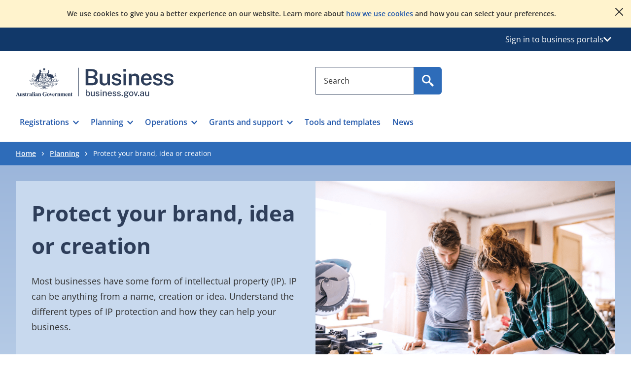

--- FILE ---
content_type: text/html; charset=utf-8
request_url: https://business.gov.au/planning/protect-your-brand-idea-or-creation
body_size: 101373
content:


<!DOCTYPE html>
<html lang="en" xmlns="http://www.w3.org/1999/xhtml">
<head>

    <script type="application/ld+json">
  {
    "@context": "https://schema.org",
    "@type": "WebSite",
    "name": "business.gov.au",
    "alternateName": ["business.gov.au"],
    "url": "https://business.gov.au/"
  }
</script>
<!-- Google Tag Manager -->
    <script>
        (function (w, d, s, l, i) {
            w[l] = w[l] || []; w[l].push({
                'gtm.start':
                    new Date().getTime(), event: 'gtm.js'
            }); var f = d.getElementsByTagName(s)[0],
                j = d.createElement(s), dl = l != 'dataLayer' ? '&l=' + l : ''; j.async = true; j.src =
                    'https://www.googletagmanager.com/gtm.js?id=' + i + dl; f.parentNode.insertBefore(j, f);
        })(window, document, 'script', 'dataLayer', 'GTM-NXWKR8N');</script>
    <!-- End Google Tag Manager -->

        <script src="https://www.google.com/recaptcha/api.js?render=6LfH0ycqAAAAAF-UWOwPT__UVv40rflImqE8kk0F"></script>

    <meta charset="utf-8" />
    <meta name="viewport" content="width=device-width, initial-scale=1">

    
    
    <link rel="stylesheet" type="text/css" href="/content/client.min.css?bust_js_cache=20:18:38" />


        <title>Protect your brand, idea or creation | business.gov.au</title>
    <meta name="description" content="Understand the different types of intellectual property (IP) protection and how they can help your business." />
    <meta name="keywords" content="" />
        <link rel="canonical" href="https://business.gov.au/planning/protect-your-brand-idea-or-creation" />
        <meta property="og:title" content="Protect your brand, idea or creation | business.gov.au" />
        <meta property="og:site_name" content="business.gov.au" />
        <meta property="og:description" content="Understand the different types of intellectual property (IP) protection and how they can help your business." />
        <meta property="og:url" content="/planning/protect-your-brand-idea-or-creation" />
        <meta property="og:type" content="website" />
        <meta property="og:image" content="" />
        <meta name="twitter:card" content="summary" />
        <meta name="twitter:site" content="business.gov.au" />
        <meta name="twitter:title" content="Protect your brand, idea or creation | business.gov.au" />
        <meta name="twitter:description" content="Understand the different types of intellectual property (IP) protection and how they can help your business." />
        <meta name="twitter:image" content="" />
        <meta name="dcterms.title" content="Protect your brand, idea or creation | business.gov.au" />
        <meta name="dcterms.identifier" content="/planning/protect-your-brand-idea-or-creation" />
        <meta name="dcterms.creator" content="" />
        <meta name="dcterms.publisher" content="" />
        <meta name="dcterms.description" content="Understand the different types of intellectual property (IP) protection and how they can help your business." />
        <meta name="dcterms.rights" content="" />
        <meta name="dcterms.date" content="05 March 2024" />
        <meta name="dcterms.type" content="category page" />
            <meta http-equiv="Content-Security-Policy" content="default-src 'self'  https://*.loop11.com https://*.hotjar.com https://connect.facebook.net https://apps.mypurecloud.com.au/genesys-bootstrap/genesys.min.js; script-src 'self' 'unsafe-inline'  'unsafe-eval'  https://www.googletagmanager.com/  https://tagmanager.google.com  https://s.ytimg.com  https://www.google-analytics.com/  https://www.gstatic.com/  https://www.google.com/  https://google-analytics.com/  https://static.hotjar.com  https://script.hotjar.com  https://player.vimeo.com/  https://www.youtube.com/ https://cdn.loop11.com https://employ.test.business.gov.au https://*.loop11.com https://connect.facebook.net https://facebook.com https://www.facebook.com https://maps.googleapis.com/  https://code.jquery.com/jquery-3.7.1.min.js  https://apps.mypurecloud.com.au/journey/messenger-plugins/offersHelper.min.js  https://apps.mypurecloud.com.au/genesys-bootstrap/plugins/genesysvendors.min.js  https://apps.mypurecloud.com.au/genesys-bootstrap/genesys.min.js ; style-src 'self'  'unsafe-inline'  https://fonts.googleapis.com/  https://cdn.loop11.com/ https://www.googletagmanager.com/; font-src 'self'  https://fonts.gstatic.com/; img-src 'self'  data: https://maps.googleapis.com/ https://maps.gstatic.com/ https://fonts.gstatic.com https://www.facebook.com https://www.googletagmanager.com/; media-src 'self' https://www.youtube.com/; connect-src 'self'  https://www.google-analytics.com  https://www.googletagmanager.com https://maps.googleapis.com/  https://www.google.com/ https://stats.g.doubleclick.net  https://vimeo.com/  https://video.google.com  https://vc.hotjar.io  https://in.hotjar.com  https://employ.test.business.gov.au https://*.hotjar.com  wss://*.hotjar.com  https://tenere.loop11.com  https://content.hotjar.io  https://surveystats.hotjar.io  https://ask.hotjar.io  https://www.loop11.com/  https://*.loop11.com  https://metrics.hotjar.io/  https://facebook.com https://www.facebook.com https://departmentofindustryscienceenergyandresourcesproduxlo9oz8e.org.coveo.com  https://departmentofindustryscienceenergyandresourcesproduxlo9oz8e.analytics.org.coveo.com  https://departmentofindustryscienceenergyandresourcesnonprt8jm5t36.org.coveo.com  https://departmentofindustryscienceenergyandresourcesnonprt8jm5t36.analytics.org.coveo.com  wss://webmessaging.mypurecloud.com.au/v1 https://api.mypurecloud.com.au/api/v2/webmessaging/messages  https://api-cdn.mypurecloud.com.au/webdeployments/v1/deployments/c2b85da8-feb3-4ca6-8fdb-bfee7a75ea49/domains.json  https://api-cdn.mypurecloud.com.au/webdeployments/v1/deployments/c2b85da8-feb3-4ca6-8fdb-bfee7a75ea49/config.json  https://api-cdn.mypurecloud.com.au/webdeployments/v1/deployments/c2b85da8-feb3-4ca6-8fdb-bfee7a75ea49/en-us.json ; frame-src 'self'  https://www.google.com  https://www.googletagmanager.com https://vars.hotjar.com  https://www.youtube.com https://employ.business.gov.au  https://player.vimeo.com  https://apps.mypurecloud.com.au/  https://apps.mypurecloud.com/; upgrade-insecure-requests;  report-to report-endpoint" />
        <link rel="icon" type="image/png" href="/-/media/site-images/favicon16.png?sc_lang=en&amp;hash=1D5848729651072DA03F11FC629A147F" sizes="16x16" />
        <link class="favicon-default" rel="icon" type="image/png" href="/-/media/site-images/favicon32.png?sc_lang=en&amp;hash=2AFB533861290421D9880CACEF25AC80" sizes="32x32" />
        <link rel="apple-touch-icon" sizes="72x72" href="/-/media/site-images/favicon72.png?sc_lang=en&amp;hash=2400A06A6C2FA51EDE00BC35D1DBC1C4" />
        <link rel="apple-touch-icon" sizes="114x114" href="/-/media/site-images/favicon114.png?sc_lang=en&amp;hash=489662C69EEF833B0C9055B32BD8E450" />
        <link rel="apple-touch-icon" sizes="144x144" href="/-/media/site-images/favicon144.png?sc_lang=en&amp;hash=FF46DA1222C8A835A50CBF68903B9AEB" />

    
    
    
</head>
<body class="">
    <!-- BEGIN DO NOT INDEX -->
     <!-- Google Tag Manager (noscript) -->
    <noscript>
        <iframe src="https://www.googletagmanager.com/ns.html?id=GTM-NXWKR8N" sandbox height="0" width="0" style="display:none;visibility:hidden" aria-hidden="true"></iframe>
    </noscript>
    <!-- End Google Tag Manager (noscript) -->


    <div class="skip-link">
        <a class="skip-main" href="#mainsection">skip to content</a>
        
        <a class="skip-main d-md-none" href="#nav-mobile-menu-btn">skip to navigate</a>
        <a class="skip-main d-none d-md-block" href="#navigation-bar">skip to navigate</a>
    </div>

    <input name="__RequestVerificationToken" type="hidden" value="KkQAZNJQ6o0wS7Lb7YOYtEh3ROsUSXOD3ZPZia5xtChZ-XRZwmC4H86-HqXEkFcX4Y0_YC7_nJnLzuEQuTvJ5NG_hXvZ4dqOLhyN1DbCITw1" />

    <!-- END DO NOT INDEX -->
    

<div id="maincontent" class="maincontent">
    <div id="app" class="sitecore">
        <!-- BEGIN NOINDEX -->
        <header id="header">
            <!-- BEGIN NOINDEX -->
    <noscript>
        <div class="position-relative d-print-none bg-yellow-300 py-6">
            <div class="container-xxl">
                <div class="row">
                    <div class="d-flex justify-content-center align-items-start">
                        <div class="body-copy text-center fw-semibold reset-last lh-lg"><p>JavaScript is disabled in your browser. To view the website properly, please enable JavaScript in your browser settings and refresh the page.</p></div>
                    </div>
                </div>
            </div>
        </div>
    </noscript>
<!-- END NOINDEX -->

                <div id="toast-a1ed3898c2534520b5444672ead82b84" data-modal-type="cookieNotificationToast" class="toast toast-cookie position-relative bg-yellow-100 w-100 d-print-none py-6" data-bs-autohide="false" data-testid="toast-cookie">
        <div class="container-xxl">
            <div class="row">
                <div class="d-flex justify-content-center align-items-start">
                    <div class="body-copy text-center fw-semibold fs-14 reset-last pe-xxl-0 pe-6"><p>We use cookies to give you a better experience on our website. Learn more about <a href="/legal-notices/cookies">how we use cookies</a> and how you can select your preferences.</p></div>
                </div>
            </div>
        </div>
        <button type="button" class="button-affirmative icon-close icon-bg toast-close-button" data-bs-dismiss="toast" aria-label="Close" data-test-id="cookie-button" data-testid="cookie-button"></button>
    </div>

                    <div id="global-services" class="d-print-none bg-blue-bg-500 light-bg w-100" data-testid="global-services">
            <div class="container-xxl">
                
                <div class="row navbar">
                    <div class="d-flex">
                        <div class="position-relative flex-grow-1 ms-auto">
                            <button type="button" id="global-services-nav-btn" class="link-light d-flex gap-3 align-items-center fs-12 fs-md-16 bg-transparent border-0 px-3 py-5 ms-auto" data-bs-toggle="dropdown" data-bs-auto-close="outside" aria-expanded="false" data-testid="global-services-nav-btn">
                                <span>Sign in to business portals</span>
                                <span class="icon-16 icon-chevron-white icon-chevron-white-down icon-bg"></span>
                            </button>
                            <div id="global-services-dropdown" class="dropdown-menu body-copy position-absolute end-0 text-start bg-utility-blueblack-100 p-7 py-5 py-md-7" aria-labelledby="global-services-nav-btn" data-testid="global-services-dropdown">
                                                                    <ul class="list-unstyled bg-white reset-last p-5 p-md-6 m-0">
                                                <li class="border-1 border-bottom border-utility-blueblack-300 mb-5 mb-md-6">
                                                    <a href="https://portal.business.gov.au/" class="global-services-menu-item btn btn-tertiary" target="" data-test-id="global-services-menu-item" data-testid="global-services-menu-item">Business grants portal</a>
                                                    <p class="fs-14 fs-md-16 mt-3 mb-0">Apply for and manage a grant or program for your business.</p>
                                                </li>
                                                <li class="border-1 border-bottom border-utility-blueblack-300 mb-5 mb-md-6">
                                                    <a href="https://incentives.business.gov.au/" class="global-services-menu-item btn btn-tertiary" target="" data-test-id="global-services-menu-item" data-testid="global-services-menu-item">Research and Development Tax Incentive portal</a>
                                                    <p class="fs-14 fs-md-16 mt-3 mb-0">Manage your interactions with the R&D Tax Incentive program.</p>
                                                </li>
                                    </ul>
                            </div>
                        </div>
                    </div>
                </div>
            </div>
        </div>

            

    <div class="">
        <div id="navigation-wrapper" class="container-xxl py-md-8 pt-7 pb-0">
            <div class="row grid-container-mobile-nav">
                <div class="navigation-logo-container col-md-6 d-flex align-items-center">
                        <a id="navigation-logo-desktop" aria-label="Australian Government logo. Business, business.gov.au" href="/" class="d-md-block d-none">
                            <svg width="320" height="64" viewbox="0 0 317 60" fill="none" xmlns="http://www.w3.org/2000/svg">
<path d="M140.482 35.2806V2.60962H151.712C155.854 2.60962 158.953 3.34458 161.009 4.81316C163.065 6.28175 164.094 8.39409 164.094 11.1502C164.094 12.8226 163.665 14.2684 162.805 15.4889C161.947 16.708 160.434 17.7407 158.264 18.5843C159.589 18.9008 160.684 19.334 161.551 19.8839C162.417 20.4338 163.091 21.0588 163.573 21.7589C164.056 22.459 164.394 23.2087 164.59 24.0067C164.786 24.8047 164.884 25.6255 164.884 26.4691C164.884 29.4518 163.848 31.6661 161.778 33.1119C159.707 34.5577 156.501 35.2806 152.164 35.2806H140.482ZM145.973 16.5283H152.637C153.406 16.5283 154.152 16.4451 154.875 16.2788C155.597 16.1139 156.253 15.851 156.841 15.4889C157.428 15.1268 157.899 14.6453 158.253 14.0431C158.607 13.4409 158.784 12.71 158.784 11.8516C158.784 10.2087 158.162 8.98555 156.92 8.17951C155.677 7.3748 154.085 6.97111 152.141 6.97111H145.973V16.5283ZM145.973 30.8976H152.231C154.551 30.8976 156.31 30.4792 157.507 29.6436C158.705 28.8081 159.303 27.5983 159.303 26.0171C159.303 24.8731 159.009 23.9275 158.422 23.1819C157.835 22.4362 157.036 21.8823 156.027 21.5215C155.018 21.1594 153.889 20.9796 152.637 20.9796H145.973V30.8976Z" fill="#2E3E5A"></path>
<path d="M177.476 35.7325C176.332 35.7325 175.228 35.5636 174.166 35.2242C173.104 34.8849 172.151 34.3887 171.308 33.7329C170.464 33.077 169.794 32.2683 169.296 31.304C168.8 30.341 168.552 29.2185 168.552 27.9377V11.9187H174.064V27.306C174.064 28.5707 174.468 29.6101 175.272 30.4228C176.078 31.2369 177.295 31.6433 178.922 31.6433C180.398 31.6433 181.58 31.2557 182.469 30.4792C183.357 29.704 183.802 28.5854 183.802 27.1249V11.9187H189.27V35.2806H185.045L184.435 30.7166C184.148 31.9974 183.648 33.0033 182.932 33.7329C182.217 34.4638 181.38 34.9802 180.424 35.2806C179.468 35.5823 178.484 35.7325 177.476 35.7325Z" fill="#2E3E5A"></path>
<path d="M202.54 35.7326C200.913 35.7326 199.373 35.4724 197.919 34.9534C196.465 34.4344 195.246 33.6162 194.259 32.5017C193.272 31.3872 192.651 29.9481 192.395 28.1872H197.23C197.442 29.0442 197.813 29.7456 198.348 30.2875C198.884 30.8293 199.519 31.2249 200.258 31.4731C200.996 31.7225 201.748 31.8472 202.517 31.8472C203.918 31.8472 205.052 31.6058 205.918 31.123C206.783 30.6415 207.216 29.8958 207.216 28.8859C207.216 28.1483 206.975 27.5622 206.493 27.125C206.012 26.6878 205.243 26.3565 204.189 26.1312L199.738 25.1132C197.765 24.6773 196.18 23.9544 194.982 22.9445C193.784 21.936 193.178 20.513 193.164 18.6743C193.149 17.2888 193.495 16.0536 194.203 14.9699C194.91 13.8849 195.965 13.0293 197.365 12.4043C198.767 11.7793 200.498 11.4668 202.562 11.4668C205.289 11.4668 207.472 12.073 209.114 13.2854C210.756 14.4992 211.601 16.2266 211.645 18.4717H206.968C206.802 17.4618 206.328 16.6746 205.545 16.1099C204.762 15.5453 203.744 15.2623 202.495 15.2623C201.198 15.2623 200.136 15.5118 199.309 16.008C198.48 16.5056 198.065 17.266 198.065 18.2907C198.065 18.9988 198.383 19.5554 199.015 19.9631C199.648 20.3695 200.598 20.7155 201.862 21.0012L206.064 22.0191C207.27 22.3196 208.256 22.7273 209.024 23.2383C209.793 23.7506 210.395 24.3112 210.832 24.9214C211.268 25.5317 211.574 26.1567 211.747 26.7964C211.92 27.4375 212.007 28.0289 212.007 28.5708C212.007 30.0769 211.618 31.3604 210.843 32.4226C210.066 33.4848 208.971 34.3016 207.556 34.8743C206.139 35.4456 204.467 35.7326 202.54 35.7326Z" fill="#2E3E5A"></path>
<path d="M221.71 7.82949H216.265V2.63245H221.71V7.82949ZM221.642 35.2806H216.355V11.9187H221.642V35.2806Z" fill="#2E3E5A"></path>
<path d="M227.256 35.2806V11.9187H232.633V15.2623C232.995 14.6601 233.489 14.0807 234.114 13.5228C234.739 12.9662 235.51 12.5142 236.43 12.1669C237.349 11.8208 238.424 11.6478 239.661 11.6478C241.107 11.6478 242.451 11.9335 243.694 12.5062C244.936 13.0789 245.938 13.9748 246.698 15.1952C247.458 16.4144 247.839 17.9889 247.839 19.9175V35.2806H242.327V20.572C242.327 19.0363 241.905 17.895 241.061 17.1493C240.217 16.4036 239.155 16.0308 237.876 16.0308C237.001 16.0308 236.174 16.177 235.391 16.4707C234.607 16.7657 233.97 17.2097 233.481 17.8038C232.991 18.3993 232.746 19.141 232.746 20.0302V35.2806H227.256Z" fill="#2E3E5A"></path>
<path d="M257.005 24.8651C256.99 26.1902 257.2 27.365 257.638 28.3897C258.075 29.4144 258.721 30.2164 259.581 30.7958C260.439 31.3765 261.501 31.6662 262.766 31.6662C264.062 31.6662 265.187 31.3765 266.145 30.7958C267.101 30.2164 267.737 29.3312 268.053 28.1416H273.091C272.82 29.7671 272.172 31.1458 271.149 32.2751C270.124 33.4057 268.885 34.264 267.432 34.8515C265.978 35.4389 264.468 35.7326 262.902 35.7326C260.642 35.7326 258.658 35.2552 256.948 34.2976C255.238 33.3413 253.905 31.9747 252.949 30.1976C251.993 28.4192 251.515 26.3028 251.515 23.8485C251.515 21.4532 251.951 19.3261 252.824 17.4659C253.699 15.6057 254.959 14.1411 256.609 13.0708C258.259 12.0019 260.243 11.4668 262.562 11.4668C264.867 11.4668 266.806 11.9563 268.38 12.9354C269.955 13.9144 271.145 15.2811 271.951 17.0367C272.755 18.7909 273.159 20.8429 273.159 23.1927V24.8651H257.005ZM257.005 21.4532H267.963C267.963 20.3239 267.766 19.3033 267.374 18.3913C266.983 17.4806 266.385 16.7577 265.579 16.2226C264.773 15.6888 263.76 15.4206 262.54 15.4206C261.335 15.4206 260.319 15.7143 259.49 16.3017C258.661 16.8892 258.036 17.6469 257.615 18.5723C257.192 19.4991 256.99 20.4594 257.005 21.4532Z" fill="#2E3E5A"></path>
<path d="M285.547 35.7326C283.921 35.7326 282.381 35.4724 280.927 34.9534C279.473 34.4344 278.254 33.6162 277.267 32.5017C276.28 31.3872 275.659 29.9481 275.403 28.1872H280.238C280.45 29.0442 280.821 29.7456 281.356 30.2875C281.891 30.8293 282.527 31.2249 283.266 31.4731C284.004 31.7225 284.756 31.8472 285.525 31.8472C286.926 31.8472 288.059 31.6058 288.926 31.123C289.791 30.6415 290.224 29.8958 290.224 28.8859C290.224 28.1483 289.983 27.5622 289.501 27.125C289.02 26.6878 288.251 26.3565 287.197 26.1312L282.746 25.1132C280.773 24.6773 279.188 23.9544 277.99 22.9445C276.792 21.936 276.186 20.513 276.171 18.6743C276.157 17.2888 276.503 16.0536 277.211 14.9699C277.918 13.8849 278.973 13.0293 280.373 12.4043C281.775 11.7793 283.506 11.4668 285.57 11.4668C288.297 11.4668 290.48 12.073 292.122 13.2854C293.763 14.4992 294.608 16.2266 294.653 18.4717H289.976C289.81 17.4618 289.336 16.6746 288.553 16.1099C287.77 15.5453 286.752 15.2623 285.503 15.2623C284.206 15.2623 283.144 15.5118 282.317 16.008C281.488 16.5056 281.073 17.266 281.073 18.2907C281.073 18.9988 281.391 19.5554 282.023 19.9631C282.656 20.3695 283.605 20.7155 284.87 21.0012L289.072 22.0191C290.278 22.3196 291.264 22.7273 292.032 23.2383C292.801 23.7506 293.403 24.3112 293.84 24.9214C294.276 25.5317 294.582 26.1567 294.755 26.7964C294.928 27.4375 295.015 28.0289 295.015 28.5708C295.015 30.0769 294.626 31.3604 293.851 32.4226C293.074 33.4848 291.978 34.3016 290.563 34.8743C289.147 35.4456 287.475 35.7326 285.547 35.7326Z" fill="#2E3E5A"></path>
<path d="M307.43 35.7326C305.803 35.7326 304.264 35.4724 302.81 34.9534C301.356 34.4344 300.137 33.6162 299.15 32.5017C298.163 31.3872 297.542 29.9481 297.286 28.1872H302.121C302.332 29.0442 302.704 29.7456 303.239 30.2875C303.774 30.8293 304.41 31.2249 305.149 31.4731C305.887 31.7225 306.639 31.8472 307.407 31.8472C308.809 31.8472 309.942 31.6058 310.809 31.123C311.674 30.6415 312.107 29.8958 312.107 28.8859C312.107 28.1483 311.866 27.5622 311.384 27.125C310.903 26.6878 310.134 26.3565 309.08 26.1312L304.629 25.1132C302.656 24.6773 301.07 23.9544 299.873 22.9445C298.675 21.936 298.069 20.513 298.054 18.6743C298.039 17.2888 298.385 16.0536 299.094 14.9699C299.8 13.8849 300.856 13.0293 302.256 12.4043C303.658 11.7793 305.389 11.4668 307.453 11.4668C310.18 11.4668 312.363 12.073 314.005 13.2854C315.646 14.4992 316.491 16.2266 316.535 18.4717H311.859C311.693 17.4618 311.219 16.6746 310.436 16.1099C309.653 15.5453 308.635 15.2623 307.386 15.2623C306.089 15.2623 305.027 15.5118 304.199 16.008C303.371 16.5056 302.956 17.266 302.956 18.2907C302.956 18.9988 303.274 19.5554 303.906 19.9631C304.539 20.3695 305.488 20.7155 306.753 21.0012L310.955 22.0191C312.161 22.3196 313.146 22.7273 313.915 23.2383C314.683 23.7506 315.286 24.3112 315.723 24.9214C316.159 25.5317 316.464 26.1567 316.637 26.7964C316.81 27.4375 316.898 28.0289 316.898 28.5708C316.898 30.0769 316.509 31.3604 315.733 32.4226C314.957 33.4848 313.861 34.3016 312.446 34.8743C311.03 35.4456 309.358 35.7326 307.43 35.7326Z" fill="#2E3E5A"></path>
<path d="M145.205 57.1645C144.694 57.1645 144.259 57.0974 143.901 56.9619C143.543 56.8278 143.248 56.6535 143.016 56.4416C142.784 56.231 142.603 56.0084 142.47 55.7737C142.339 55.5376 142.237 55.3217 142.166 55.1219L141.963 56.9888H140.545V43.903H142.447V49.265C142.53 49.1067 142.651 48.9364 142.813 48.7553C142.974 48.5729 143.177 48.4026 143.421 48.2443C143.665 48.0861 143.948 47.9573 144.271 47.8567C144.593 47.7561 144.958 47.7079 145.363 47.7079C146.496 47.7079 147.395 48.1062 148.061 48.9042C148.728 49.7035 149.062 50.865 149.062 52.3912C149.062 53.3542 148.917 54.1924 148.63 54.9059C148.342 55.6194 147.912 56.1733 147.34 56.5703C146.767 56.966 146.055 57.1645 145.205 57.1645ZM144.834 55.7468C145.527 55.7468 146.091 55.4773 146.53 54.9368C146.967 54.3963 147.186 53.5272 147.186 52.3309C147.186 51.2968 146.982 50.5069 146.574 49.961C146.166 49.4152 145.576 49.1429 144.808 49.1429C144.256 49.1429 143.807 49.2636 143.46 49.5077C143.114 49.7518 142.86 50.1112 142.699 50.586C142.537 51.0621 142.454 51.6429 142.447 52.3309C142.447 53.5446 142.636 54.4191 143.012 54.9502C143.387 55.4813 143.995 55.7468 144.834 55.7468Z" fill="#2E3E5A"></path>
<path d="M154.274 57.1645C153.815 57.1577 153.378 57.0907 152.962 56.9619C152.545 56.8332 152.173 56.6387 151.847 56.3812C151.522 56.1224 151.264 55.8018 151.072 55.4209C150.882 55.04 150.787 54.5961 150.787 54.0905V47.8822H152.68V53.888C152.68 54.4352 152.851 54.8777 153.191 55.2184C153.531 55.5591 154.046 55.7294 154.731 55.7294C155.355 55.7294 155.852 55.5658 156.229 55.2399C156.605 54.9153 156.792 54.4378 156.792 53.8088V47.8822H158.669V56.9888H157.205L156.995 55.2265C156.889 55.7026 156.7 56.0821 156.426 56.3678C156.154 56.6521 155.831 56.8587 155.458 56.9834C155.085 57.1095 154.691 57.1698 154.274 57.1645Z" fill="#2E3E5A"></path>
<path d="M164.428 57.1645C163.793 57.1645 163.199 57.0639 162.645 56.8654C162.09 56.6656 161.626 56.3517 161.253 55.9226C160.88 55.4947 160.647 54.9448 160.553 54.2756H162.235C162.312 54.623 162.456 54.9086 162.671 55.1353C162.886 55.3606 163.143 55.5283 163.446 55.6369C163.748 55.7455 164.072 55.7992 164.418 55.7992C164.995 55.7992 165.459 55.6946 165.815 55.4867C166.17 55.2788 166.347 54.9569 166.347 54.5224C166.347 54.2112 166.252 53.9618 166.061 53.774C165.87 53.5862 165.569 53.4481 165.159 53.3609L163.344 52.9291C162.593 52.752 161.992 52.4731 161.539 52.0882C161.087 51.7032 160.858 51.1654 160.852 50.472C160.852 49.9383 160.986 49.4621 161.253 49.045C161.52 48.6293 161.919 48.3007 162.447 48.0633C162.975 47.8259 163.633 47.7079 164.418 47.7079C165.446 47.7079 166.271 47.9359 166.893 48.3946C167.515 48.8519 167.838 49.5158 167.861 50.3835H166.233C166.174 49.9678 165.985 49.6405 165.666 49.4018C165.345 49.1644 164.924 49.045 164.401 49.045C163.861 49.045 163.418 49.1523 163.072 49.3669C162.725 49.5815 162.552 49.9088 162.552 50.3487C162.552 50.6477 162.679 50.8851 162.931 51.0581C163.183 51.2311 163.561 51.3733 164.067 51.4846L165.792 51.9165C166.238 52.0332 166.606 52.1874 166.893 52.3792C167.181 52.5696 167.407 52.7789 167.572 53.0082C167.735 53.2362 167.852 53.4749 167.919 53.7217C167.986 53.9685 168.021 54.1992 168.021 54.4178C168.021 54.9931 167.875 55.484 167.585 55.8917C167.294 56.2994 166.88 56.6146 166.343 56.8346C165.805 57.0545 165.168 57.1645 164.428 57.1645Z" fill="#2E3E5A"></path>
<path d="M172.185 46.1227H170.291V44.2638H172.185V46.1227ZM172.15 56.9888H170.335V47.8836H172.15V56.9888Z" fill="#2E3E5A"></path>
<path d="M174.958 56.9887V47.8835H176.799V49.1952C176.945 48.9498 177.143 48.7177 177.393 48.5005C177.642 48.2832 177.951 48.1075 178.318 47.972C178.684 47.8366 179.108 47.7695 179.59 47.7695C180.16 47.7695 180.687 47.8822 181.171 48.1075C181.655 48.3342 182.044 48.6869 182.338 49.1657C182.631 49.6431 182.778 50.2614 182.778 51.0192V56.9887H180.893V51.2217C180.893 50.5699 180.719 50.0857 180.369 49.7679C180.02 49.4514 179.569 49.2918 179.018 49.2918C178.648 49.2918 178.295 49.3548 177.96 49.4768C177.626 49.6016 177.357 49.788 177.151 50.0374C176.945 50.2856 176.843 50.5994 176.843 50.9749V56.9887H174.958Z" fill="#2E3E5A"></path>
<path d="M186.625 52.8768C186.625 53.4226 186.714 53.9108 186.893 54.3427C187.073 54.7745 187.344 55.1152 187.707 55.3646C188.072 55.6141 188.524 55.7388 189.065 55.7388C189.604 55.7388 190.072 55.6154 190.469 55.3687C190.865 55.1219 191.125 54.7557 191.248 54.2676H192.992C192.886 54.8899 192.638 55.4183 192.247 55.8528C191.857 56.2874 191.385 56.6146 190.834 56.8346C190.283 57.0545 189.705 57.1645 189.1 57.1645C188.236 57.1645 187.475 56.9781 186.818 56.6052C186.161 56.2337 185.649 55.6999 185.283 55.0079C184.915 54.3145 184.731 53.4897 184.731 52.5334C184.731 51.5879 184.899 50.7523 185.233 50.0281C185.568 49.3025 186.052 48.7352 186.687 48.3235C187.32 47.9131 188.083 47.7079 188.976 47.7079C189.856 47.7079 190.598 47.8957 191.2 48.2712C191.801 48.6467 192.258 49.1738 192.569 49.8524C192.88 50.5297 193.036 51.3304 193.036 52.2518V52.8768H186.625ZM186.625 51.6523H191.239C191.239 51.1762 191.157 50.7443 190.992 50.354C190.828 49.9637 190.578 49.6553 190.24 49.4286C189.902 49.2033 189.478 49.0893 188.968 49.0893C188.445 49.0893 188.011 49.2167 187.665 49.4688C187.317 49.721 187.058 50.0442 186.885 50.4372C186.712 50.8301 186.625 51.2352 186.625 51.6523Z" fill="#2E3E5A"></path>
<path d="M198.425 57.1645C197.791 57.1645 197.196 57.0639 196.643 56.8654C196.087 56.6656 195.623 56.3517 195.25 55.9226C194.878 55.4947 194.644 54.9448 194.55 54.2756H196.232C196.309 54.623 196.453 54.9086 196.668 55.1353C196.883 55.3606 197.14 55.5283 197.443 55.6369C197.745 55.7455 198.07 55.7992 198.416 55.7992C198.992 55.7992 199.456 55.6946 199.812 55.4867C200.167 55.2788 200.344 54.9569 200.344 54.5224C200.344 54.2112 200.249 53.9618 200.059 53.774C199.867 53.5862 199.566 53.4481 199.156 53.3609L197.341 52.9291C196.59 52.752 195.989 52.4731 195.536 52.0882C195.084 51.7032 194.855 51.1654 194.849 50.472C194.849 49.9383 194.983 49.4621 195.25 49.045C195.517 48.6293 195.916 48.3007 196.444 48.0633C196.972 47.8259 197.63 47.7079 198.416 47.7079C199.443 47.7079 200.268 47.9359 200.89 48.3946C201.512 48.8519 201.836 49.5158 201.858 50.3835H200.23C200.171 49.9678 199.982 49.6405 199.663 49.4018C199.342 49.1644 198.921 49.045 198.398 49.045C197.858 49.045 197.415 49.1523 197.069 49.3669C196.722 49.5815 196.549 49.9088 196.549 50.3487C196.549 50.6477 196.676 50.8851 196.928 51.0581C197.18 51.2311 197.559 51.3733 198.064 51.4846L199.789 51.9165C200.236 52.0332 200.603 52.1874 200.89 52.3792C201.178 52.5696 201.404 52.7789 201.569 53.0082C201.732 53.2362 201.849 53.4749 201.916 53.7217C201.983 53.9685 202.018 54.1992 202.018 54.4178C202.018 54.9931 201.872 55.484 201.582 55.8917C201.291 56.2994 200.877 56.6146 200.34 56.8346C199.802 57.0545 199.165 57.1645 198.425 57.1645Z" fill="#2E3E5A"></path>
<path d="M207.355 57.1645C206.72 57.1645 206.126 57.0639 205.572 56.8654C205.017 56.6656 204.553 56.3517 204.18 55.9226C203.807 55.4947 203.574 54.9448 203.48 54.2756H205.162C205.238 54.623 205.383 54.9086 205.598 55.1353C205.812 55.3606 206.07 55.5283 206.373 55.6369C206.675 55.7455 206.999 55.7992 207.345 55.7992C207.922 55.7992 208.386 55.6946 208.741 55.4867C209.097 55.2788 209.274 54.9569 209.274 54.5224C209.274 54.2112 209.179 53.9618 208.988 53.774C208.796 53.5862 208.496 53.4481 208.086 53.3609L206.271 52.9291C205.52 52.752 204.919 52.4731 204.466 52.0882C204.014 51.7032 203.784 51.1654 203.779 50.472C203.779 49.9383 203.913 49.4621 204.18 49.045C204.447 48.6293 204.845 48.3007 205.374 48.0633C205.902 47.8259 206.559 47.7079 207.345 47.7079C208.373 47.7079 209.197 47.9359 209.82 48.3946C210.442 48.8519 210.765 49.5158 210.788 50.3835H209.16C209.101 49.9678 208.912 49.6405 208.593 49.4018C208.272 49.1644 207.851 49.045 207.328 49.045C206.787 49.045 206.345 49.1523 205.999 49.3669C205.651 49.5815 205.478 49.9088 205.478 50.3487C205.478 50.6477 205.606 50.8851 205.858 51.0581C206.11 51.2311 206.488 51.3733 206.994 51.4846L208.719 51.9165C209.165 52.0332 209.533 52.1874 209.82 52.3792C210.108 52.5696 210.333 52.7789 210.498 53.0082C210.662 53.2362 210.779 53.4749 210.846 53.7217C210.913 53.9685 210.948 54.1992 210.948 54.4178C210.948 54.9931 210.801 55.484 210.512 55.8917C210.221 56.2994 209.806 56.6146 209.27 56.8346C208.732 57.0545 208.095 57.1645 207.355 57.1645Z" fill="#2E3E5A"></path>
<rect x="212.753" y="54.7172" width="2.17537" height="2.27194" fill="#2E3E5A"></rect>
<path d="M221.567 59.9997C220.088 59.9997 218.942 59.7919 218.132 59.3788C217.322 58.9644 216.917 58.3877 216.917 57.6487C216.917 57.3255 216.995 57.0505 217.15 56.8252C217.306 56.5985 217.491 56.4121 217.706 56.2659C217.92 56.1197 218.117 56.0031 218.3 55.9186C218.482 55.8327 218.599 55.7724 218.651 55.7375C218.552 55.6785 218.424 55.6047 218.269 55.5135C218.113 55.4223 217.974 55.2989 217.85 55.1434C217.727 54.9878 217.665 54.7839 217.665 54.5318C217.665 54.2381 217.805 53.9658 218.084 53.7164C218.363 53.4682 218.781 53.2832 219.339 53.1665C218.787 52.8956 218.359 52.5321 218.058 52.0748C217.755 51.6161 217.604 51.1292 217.604 50.6129C217.604 50.0201 217.771 49.5078 218.107 49.0759C218.441 48.6441 218.911 48.3141 219.519 48.0861C220.126 47.8568 220.841 47.7428 221.663 47.7428C222.263 47.7428 222.764 47.8098 223.168 47.944C223.575 48.0794 223.946 48.2672 224.287 48.5086C224.399 48.467 224.558 48.404 224.763 48.3195C224.968 48.2337 225.196 48.1411 225.445 48.0419C225.695 47.9413 225.932 47.8447 226.159 47.7508C226.384 47.6569 226.568 47.5805 226.709 47.5228L226.701 49.1604L225.116 49.4501C225.197 49.6271 225.263 49.8203 225.314 50.0308C225.362 50.2427 225.388 50.4372 225.388 50.6129C225.388 51.1413 225.244 51.6268 224.956 52.0694C224.669 52.5133 224.237 52.8674 223.663 53.1316C223.088 53.3958 222.368 53.5273 221.505 53.5273C221.422 53.5273 221.317 53.5259 221.187 53.5232C221.059 53.5205 220.95 53.5125 220.863 53.5004C220.316 53.5179 219.94 53.5822 219.735 53.6909C219.53 53.7982 219.426 53.9175 219.426 54.0476C219.426 54.2113 219.559 54.3239 219.823 54.3816C220.088 54.4406 220.522 54.4902 221.127 54.5318C221.343 54.5492 221.62 54.5667 221.958 54.5841C222.295 54.6015 222.671 54.6243 223.081 54.6538C224.079 54.7129 224.841 54.9636 225.366 55.4036C225.892 55.8435 226.154 56.4282 226.154 57.1551C226.154 57.9893 225.775 58.672 225.018 59.2031C224.261 59.7342 223.111 59.9997 221.567 59.9997ZM221.893 58.8463C222.696 58.8463 223.302 58.731 223.711 58.499C224.119 58.2656 224.323 57.9209 224.323 57.4636C224.323 57.1229 224.19 56.844 223.926 56.6267C223.663 56.4108 223.269 56.2834 222.747 56.2485L220.316 56.0889C220.075 56.0782 219.837 56.1305 219.598 56.2485C219.361 56.3652 219.165 56.5288 219.009 56.7367C218.854 56.9446 218.776 57.1766 218.776 57.4287C218.776 57.8861 219.029 58.2361 219.536 58.4802C220.045 58.7243 220.829 58.8463 221.893 58.8463ZM221.557 52.3738C222.168 52.3738 222.66 52.225 223.033 51.9299C223.406 51.6322 223.592 51.2057 223.592 50.6478C223.592 50.0724 223.406 49.6285 223.033 49.3133C222.66 49.0008 222.168 48.8425 221.557 48.8425C220.942 48.8425 220.444 49.0008 220.065 49.3187C219.687 49.6352 219.497 50.0791 219.497 50.6478C219.497 51.1883 219.677 51.6107 220.039 51.9152C220.4 52.221 220.906 52.3738 221.557 52.3738Z" fill="#2E3E5A"></path>
<path d="M232.019 57.1645C231.167 57.1645 230.424 56.9807 229.787 56.6146C229.15 56.2471 228.656 55.7133 228.308 55.0159C227.959 54.3172 227.783 53.4709 227.783 52.4798C227.783 51.5222 227.949 50.6866 228.281 49.9704C228.612 49.2529 229.096 48.6977 229.729 48.3007C230.364 47.905 231.129 47.7065 232.028 47.7065C232.885 47.7065 233.628 47.893 234.256 48.2658C234.885 48.6387 235.372 49.1818 235.718 49.894C236.064 50.6088 236.238 51.4699 236.238 52.4798C236.238 53.4012 236.074 54.2139 235.748 54.918C235.423 55.6235 234.946 56.1734 234.321 56.569C233.696 56.966 232.929 57.1645 232.019 57.1645ZM232.028 55.7107C232.544 55.7107 232.978 55.5752 233.326 55.3016C233.676 55.0293 233.939 54.6444 234.115 54.1482C234.291 53.652 234.379 53.0779 234.379 52.4261C234.379 51.8213 234.301 51.2714 234.146 50.7751C233.99 50.2803 233.739 49.8846 233.392 49.5909C233.046 49.2972 232.591 49.151 232.028 49.151C231.5 49.151 231.06 49.2838 230.707 49.552C230.354 49.8189 230.089 50.1971 229.91 50.688C229.731 51.1775 229.642 51.7582 229.642 52.4261C229.642 53.0203 229.72 53.5648 229.879 54.0637C230.038 54.5639 230.293 54.9623 230.645 55.2627C230.998 55.5618 231.458 55.7107 232.028 55.7107Z" fill="#2E3E5A"></path>
<path d="M245.271 47.8829L241.96 56.9881H240.367L237.047 47.8829H238.79L241.098 54.6022H241.221L243.528 47.8829H245.271Z" fill="#2E3E5A"></path>
<rect x="245.685" y="54.7172" width="2.17537" height="2.27194" fill="#2E3E5A"></rect>
<path d="M252.756 57.1645C252.168 57.1645 251.648 57.0599 251.193 56.848C250.737 56.6361 250.38 56.3316 250.123 55.9319C249.864 55.5323 249.735 55.0508 249.735 54.4875C249.735 53.4789 250.093 52.7239 250.81 52.225C251.526 51.726 252.668 51.4618 254.235 51.4323L255.732 51.3881V50.7282C255.732 50.2051 255.576 49.7947 255.265 49.4957C254.954 49.1952 254.475 49.0491 253.83 49.0544C253.343 49.0544 252.91 49.1657 252.532 49.3897C252.152 49.6124 251.904 49.9798 251.787 50.4895H250.15C250.185 49.8846 250.359 49.3763 250.673 48.9619C250.988 48.5488 251.42 48.2363 251.972 48.0244C252.524 47.8138 253.173 47.7079 253.918 47.7079C254.746 47.7079 255.427 47.8205 255.961 48.0472C256.495 48.2725 256.893 48.6024 257.155 49.037C257.415 49.4715 257.546 49.9999 257.546 50.6222V56.9888H255.953L255.803 55.315C255.462 56.0138 255.032 56.4979 254.513 56.7635C253.992 57.0317 253.407 57.1645 252.756 57.1645ZM253.346 55.8528C253.633 55.8528 253.918 55.8019 254.2 55.6986C254.482 55.5967 254.738 55.4545 254.966 55.2761C255.194 55.0977 255.379 54.8966 255.516 54.6726C255.654 54.45 255.726 54.2206 255.732 53.9859V52.4798L254.499 52.5066C253.872 52.512 253.339 52.5763 252.902 52.7011C252.463 52.8231 252.129 53.0149 251.897 53.2724C251.665 53.5313 251.55 53.8746 251.55 54.3038C251.55 54.7906 251.719 55.1702 252.06 55.4438C252.4 55.716 252.829 55.8528 253.346 55.8528Z" fill="#2E3E5A"></path>
<path d="M263.393 57.1645C262.934 57.1577 262.497 57.0907 262.081 56.9619C261.664 56.8332 261.293 56.6387 260.967 56.3812C260.641 56.1224 260.383 55.8018 260.193 55.4209C260.001 55.04 259.906 54.5961 259.906 54.0905V47.8822H261.799V53.888C261.799 54.4352 261.97 54.8777 262.31 55.2184C262.65 55.5591 263.165 55.7294 263.85 55.7294C264.474 55.7294 264.971 55.5658 265.348 55.2399C265.724 54.9153 265.912 54.4378 265.912 53.8088V47.8822H267.788V56.9888H266.325L266.114 55.2265C266.008 55.7026 265.819 56.0821 265.545 56.3678C265.273 56.6521 264.95 56.8587 264.577 56.9834C264.204 57.1095 263.81 57.1698 263.393 57.1645Z" fill="#2E3E5A"></path>
<path d="M4.92881 54.7798H2.1043L1.76766 55.5591C1.65769 55.8179 1.6027 56.0325 1.6027 56.2028C1.6027 56.4255 1.6939 56.5891 1.87496 56.6964C1.97957 56.7594 2.24378 56.805 2.66088 56.8359V57.0531H0V56.8359C0.28567 56.7943 0.521716 56.6763 0.706798 56.4831C0.891879 56.2887 1.11988 55.8863 1.39079 55.2761L4.25017 48.8961H4.36283L7.24501 55.4518C7.51995 56.0741 7.74795 56.4657 7.92364 56.6253C8.05776 56.746 8.24552 56.8211 8.48962 56.8359V57.0531H4.62168V56.8359H4.78128C5.09109 56.8359 5.3097 56.7943 5.43711 56.7084C5.52026 56.6441 5.56452 56.5542 5.56452 56.4375C5.56452 56.3638 5.55245 56.2927 5.52965 56.2203C5.52026 56.184 5.46393 56.0365 5.35262 55.7763L4.92881 54.7798ZM4.72763 54.344L3.53667 51.5905L2.3095 54.344H4.72763Z" fill="#2E3E5A"></path>
<path d="M13.3914 51.5464V55.8596C13.3914 56.2821 13.4303 56.5449 13.5081 56.6522C13.5872 56.7501 13.7455 56.8172 13.9842 56.8454V57.0546H11.7404V56.3223C11.4762 56.6375 11.2134 56.8655 10.9492 57.013C10.6863 57.1498 10.3912 57.2222 10.0653 57.2222C9.75283 57.2222 9.47789 57.1283 9.23379 56.9419C8.99372 56.7461 8.83144 56.5235 8.74963 56.2687C8.66782 56.0125 8.62624 55.5632 8.62624 54.9315V52.7427C8.62624 52.3243 8.58735 52.0654 8.50956 51.9635C8.43445 51.8602 8.2762 51.7932 8.03076 51.7623V51.5464H10.2786V55.3124C10.2786 55.704 10.2947 55.9588 10.3309 56.0688C10.3698 56.1855 10.4288 56.274 10.5079 56.3344C10.5897 56.3907 10.6849 56.4229 10.7896 56.4229C10.9317 56.4229 11.0605 56.3827 11.1745 56.3075C11.33 56.207 11.5205 56.0004 11.7404 55.6893V52.7427C11.7404 52.3243 11.7002 52.0654 11.6224 51.9635C11.5473 51.8602 11.3864 51.7932 11.1436 51.7623V51.5464H13.3914Z" fill="#2E3E5A"></path>
<path d="M17.8458 51.3894L17.9343 53.2697H17.7331C17.493 52.7131 17.2436 52.3309 16.9834 52.1284C16.7286 51.9232 16.4738 51.8186 16.2176 51.8186C16.0567 51.8186 15.9199 51.8749 15.8059 51.9862C15.6905 52.0922 15.6342 52.2155 15.6342 52.355C15.6342 52.4637 15.6731 52.5643 15.7522 52.6635C15.8783 52.8231 16.2283 53.1021 16.8077 53.4964C17.3858 53.884 17.7626 54.2152 17.945 54.4902C18.1301 54.7624 18.2226 55.0682 18.2226 55.4049C18.2226 55.7106 18.1462 56.0124 17.992 56.3075C17.8404 56.6012 17.6231 56.8292 17.3442 56.9848C17.0639 57.1403 16.7567 57.2221 16.4188 57.2221C16.1546 57.2221 15.8032 57.139 15.3606 56.974C15.2452 56.9298 15.1648 56.907 15.1219 56.907C14.9918 56.907 14.8831 57.0089 14.7973 57.2034H14.6015L14.5089 55.2225H14.7088C14.8858 55.7428 15.1272 56.1318 15.433 56.3906C15.7442 56.6508 16.0365 56.7809 16.3128 56.7809C16.5019 56.7809 16.6535 56.7219 16.7728 56.6079C16.8922 56.4885 16.9552 56.3504 16.9552 56.1841C16.9552 55.995 16.8962 55.8314 16.7769 55.6932C16.6602 55.5564 16.396 55.3472 15.9869 55.0682C15.3874 54.6525 14.9971 54.3359 14.8201 54.1133C14.5599 53.7928 14.4312 53.4374 14.4312 53.0484C14.4312 52.6233 14.5773 52.2383 14.867 51.899C15.1634 51.5517 15.5872 51.376 16.1411 51.376C16.4402 51.376 16.7286 51.4511 17.0089 51.5973C17.1148 51.6563 17.202 51.6818 17.2677 51.6818C17.3388 51.6818 17.3951 51.6724 17.4394 51.6455C17.481 51.6147 17.5494 51.5275 17.6459 51.3894H17.8458Z" fill="#2E3E5A"></path>
<path d="M20.7626 49.5278V51.5463H22.0715V52.1284H20.7626V55.5296C20.7626 55.8501 20.776 56.0553 20.8055 56.1479C20.835 56.2404 20.8886 56.3142 20.9637 56.3718C21.0375 56.4282 21.1086 56.4563 21.1689 56.4563C21.4251 56.4563 21.6665 56.2605 21.8945 55.8716L22.0715 56.0043C21.7537 56.7567 21.236 57.1336 20.5211 57.1336C20.1724 57.1336 19.8734 57.0384 19.6319 56.8453C19.3919 56.6481 19.2376 56.4308 19.1692 56.1894C19.133 56.0553 19.1129 55.6932 19.1129 55.1058V52.1284H18.394V51.9191C18.8876 51.5718 19.3087 51.2043 19.6547 50.8194C20.0048 50.4345 20.3092 50.0053 20.5694 49.5278H20.7626Z" fill="#2E3E5A"></path>
<path d="M24.7646 51.5463V52.7923C25.1308 52.2263 25.4513 51.8481 25.7263 51.6643C26.0012 51.4725 26.2668 51.376 26.5229 51.376C26.7415 51.376 26.9186 51.4497 27.0473 51.5852C27.1801 51.7207 27.2472 51.9098 27.2472 52.1565C27.2472 52.4207 27.1828 52.6259 27.0527 52.7695C26.9293 52.9156 26.7724 52.9894 26.5913 52.9894C26.3834 52.9894 26.2037 52.925 26.0495 52.7869C25.8953 52.6541 25.8054 52.579 25.7799 52.5656C25.7383 52.5401 25.6941 52.5294 25.6445 52.5294C25.5291 52.5294 25.4205 52.571 25.3185 52.6581C25.1576 52.7923 25.0342 52.98 24.9524 53.2295C24.8277 53.6144 24.7646 54.0315 24.7646 54.4915V55.7603L24.77 56.0902C24.77 56.3142 24.7848 56.4604 24.8116 56.5207C24.8585 56.6267 24.9269 56.7071 25.0195 56.7568C25.1133 56.8024 25.2689 56.8359 25.4902 56.8453V57.0545H22.5142V56.8453C22.7515 56.8252 22.9138 56.7608 22.9956 56.6521C23.0815 56.5368 23.1244 56.2404 23.1257 55.7603V52.7091C23.1257 52.3979 23.1083 52.1954 23.0775 52.1096C23.0386 52.001 22.9822 51.9192 22.9071 51.8709C22.832 51.8172 22.7006 51.7837 22.5142 51.7622V51.5463H24.7646Z" fill="#2E3E5A"></path>
<path d="M30.2745 56.2444C29.6039 56.8372 29.0004 57.1336 28.4639 57.1336C28.1514 57.1336 27.8899 57.0304 27.682 56.8265C27.4728 56.62 27.3682 56.3611 27.3682 56.0486C27.3682 55.6288 27.5506 55.2506 27.9113 54.9167C28.2735 54.58 29.0607 54.1294 30.2745 53.5728V53.0176C30.2745 52.6005 30.253 52.3403 30.2047 52.233C30.1618 52.1203 30.0773 52.0291 29.9526 51.9513C29.8252 51.8695 29.6844 51.828 29.5275 51.828C29.2713 51.828 29.0607 51.8843 28.8971 51.9956C28.7938 52.0667 28.7429 52.1525 28.7429 52.2451C28.7429 52.3255 28.7979 52.4288 28.9065 52.5495C29.0567 52.7225 29.1318 52.8848 29.1318 53.0404C29.1318 53.2362 29.0594 53.3985 28.9132 53.5366C28.771 53.6694 28.5859 53.7364 28.3539 53.7364C28.1072 53.7364 27.8979 53.6627 27.7276 53.5125C27.564 53.3649 27.4822 53.1892 27.4822 52.9894C27.4822 52.7078 27.5935 52.4382 27.8175 52.1793C28.0401 51.9192 28.3539 51.722 28.7536 51.5852C29.1559 51.4497 29.5717 51.376 30.0049 51.376C30.528 51.376 30.941 51.49 31.2428 51.7153C31.5473 51.9352 31.7484 52.174 31.8383 52.4368C31.8933 52.5991 31.9188 52.9773 31.9188 53.5728V55.7106C31.9188 55.9655 31.9308 56.1224 31.9496 56.1894C31.9697 56.2498 31.9992 56.3021 32.0395 56.3329C32.077 56.3625 32.1226 56.3772 32.1736 56.3772C32.2755 56.3772 32.3801 56.3061 32.4874 56.1599L32.6645 56.3021C32.466 56.5918 32.2634 56.805 32.0502 56.9418C31.841 57.0679 31.6049 57.1336 31.3367 57.1336C31.0215 57.1336 30.7761 57.0625 30.6004 56.9164C30.422 56.7675 30.3147 56.5422 30.2745 56.2444ZM30.2745 55.8139V53.9671C29.801 54.2461 29.447 54.5438 29.215 54.8617C29.0607 55.0749 28.9843 55.2882 28.9843 55.5081C28.9843 55.6852 29.05 55.8474 29.1787 55.9842C29.2767 56.0902 29.4148 56.1412 29.5918 56.1412C29.7876 56.1412 30.017 56.0325 30.2745 55.8139Z" fill="#2E3E5A"></path>
<path d="M35.0675 49.0612V55.9119C35.0675 56.3021 35.1105 56.5529 35.2017 56.6629C35.2915 56.7675 35.4699 56.8292 35.7328 56.8453V57.0545H32.7554V56.8453C32.9981 56.8373 33.1792 56.7675 33.2985 56.6334C33.375 56.5422 33.4152 56.3021 33.4152 55.9119V50.2052C33.4152 49.8176 33.3696 49.5721 33.2798 49.4702C33.1886 49.3576 33.0129 49.2959 32.7554 49.2798V49.0612H35.0675Z" fill="#2E3E5A"></path>
<path d="M37.5919 48.8748C37.8467 48.8748 38.0626 48.9633 38.2383 49.143C38.4167 49.3187 38.5038 49.5359 38.5038 49.7881C38.5038 50.0389 38.414 50.2548 38.2329 50.4305C38.0546 50.6049 37.8427 50.6947 37.5919 50.6947C37.3384 50.6947 37.1238 50.6049 36.9481 50.4305C36.7711 50.2548 36.6825 50.0389 36.6825 49.7881C36.6825 49.5359 36.7711 49.32 36.9481 49.143C37.1238 48.9633 37.3384 48.8748 37.5919 48.8748ZM38.4167 51.5464V55.9132C38.4167 56.3022 38.4609 56.553 38.5508 56.6629C38.642 56.7689 38.819 56.8292 39.0832 56.8453V57.0546H36.1045V56.8453C36.3472 56.8373 36.5296 56.7689 36.6477 56.6334C36.7268 56.5436 36.7657 56.3022 36.7657 55.9132V52.6958C36.7657 52.3041 36.7201 52.0574 36.6289 51.9514C36.5377 51.8401 36.3647 51.7797 36.1045 51.7623V51.5464H38.4167Z" fill="#2E3E5A"></path>
<path d="M42.2979 56.2444C41.626 56.8372 41.0225 57.1336 40.49 57.1336C40.1748 57.1336 39.9133 57.0304 39.7054 56.8265C39.4962 56.62 39.3916 56.3611 39.3916 56.0486C39.3916 55.6288 39.5727 55.2506 39.9348 54.9167C40.2956 54.58 41.0842 54.1294 42.2979 53.5728V53.0176C42.2979 52.6005 42.2765 52.3403 42.2295 52.233C42.1853 52.1203 42.0994 52.0291 41.976 51.9513C41.8486 51.8695 41.7078 51.828 41.5509 51.828C41.2947 51.828 41.0842 51.8843 40.9192 51.9956C40.8173 52.0667 40.7663 52.1525 40.7663 52.2451C40.7663 52.3255 40.8213 52.4288 40.9313 52.5495C41.0815 52.7225 41.1552 52.8848 41.1552 53.0404C41.1552 53.2362 41.0828 53.3985 40.938 53.5366C40.7958 53.6694 40.6094 53.7364 40.3774 53.7364C40.1292 53.7364 39.9214 53.6627 39.751 53.5125C39.5874 53.3649 39.5043 53.1892 39.5043 52.9894C39.5043 52.7078 39.6169 52.4382 39.8409 52.1793C40.0635 51.9192 40.3774 51.722 40.777 51.5852C41.178 51.4497 41.5951 51.376 42.0283 51.376C42.5514 51.376 42.9645 51.49 43.2662 51.7153C43.5734 51.9352 43.7719 52.174 43.8617 52.4368C43.9167 52.5991 43.9449 52.9773 43.9449 53.5728V55.7106C43.9449 55.9655 43.9529 56.1224 43.973 56.1894C43.9932 56.2498 44.0213 56.3021 44.0629 56.3329C44.1018 56.3625 44.1461 56.3772 44.197 56.3772C44.3003 56.3772 44.4049 56.3061 44.5095 56.1599L44.6852 56.3021C44.4894 56.5918 44.2842 56.805 44.0736 56.9418C43.8644 57.0679 43.627 57.1336 43.3588 57.1336C43.045 57.1336 42.7995 57.0625 42.6225 56.9164C42.4455 56.7675 42.3382 56.5422 42.2979 56.2444ZM42.2979 55.8139V53.9671C41.8231 54.2461 41.4704 54.5438 41.2371 54.8617C41.0842 55.0749 41.0077 55.2882 41.0077 55.5081C41.0077 55.6852 41.0721 55.8474 41.2022 55.9842C41.3001 56.0902 41.4369 56.1412 41.6139 56.1412C41.8111 56.1412 42.0377 56.0325 42.2979 55.8139Z" fill="#2E3E5A"></path>
<path d="M47.0619 51.5463V52.2571C47.3449 51.9513 47.6171 51.7274 47.876 51.5919C48.1362 51.4511 48.4165 51.376 48.7129 51.376C49.071 51.376 49.3674 51.4792 49.6048 51.6791C49.8395 51.8762 49.9964 52.119 50.0768 52.4154C50.1385 52.6407 50.1694 53.0712 50.1694 53.7069V55.8541C50.1694 56.278 50.2069 56.5448 50.282 56.6521C50.3598 56.75 50.5208 56.8171 50.7662 56.8453V57.0545H47.9766V56.8453C48.1831 56.8171 48.3333 56.7313 48.4245 56.5864C48.4876 56.4872 48.5197 56.2444 48.5197 55.8541V53.4011C48.5197 52.9505 48.4996 52.6635 48.4661 52.5455C48.4312 52.4288 48.3709 52.3389 48.2837 52.2772C48.2005 52.2102 48.1093 52.174 48.0061 52.174C47.6681 52.174 47.3529 52.4154 47.0619 52.8995V55.8541C47.0619 56.2686 47.0994 56.5288 47.1745 56.6374C47.2523 56.746 47.3985 56.8171 47.6051 56.8453V57.0545H44.8154V56.8453C45.0488 56.8211 45.2124 56.746 45.3103 56.62C45.3787 56.5355 45.4109 56.2806 45.4123 55.8541V52.7426C45.4123 52.3242 45.3707 52.0653 45.2929 51.9634C45.2191 51.8601 45.0609 51.7931 44.8154 51.7622V51.5463H47.0619Z" fill="#2E3E5A"></path>
<path d="M61.6213 48.8801V51.6979H61.404C61.1398 50.9281 60.7441 50.3433 60.2211 49.9423C59.694 49.5413 59.1159 49.3401 58.491 49.3401C57.8928 49.3401 57.3979 49.5078 57.0009 49.8458C56.6026 50.177 56.3223 50.6451 56.1587 51.25C55.9924 51.8508 55.9119 52.4691 55.9119 53.0981C55.9119 53.8666 55.9991 54.5385 56.1815 55.1192C56.3612 55.6933 56.6522 56.1211 57.0546 56.3907C57.4583 56.6629 57.9384 56.7984 58.491 56.7984C58.6827 56.7984 58.8799 56.7783 59.0811 56.7367C59.2822 56.6951 59.4942 56.6375 59.7047 56.5543V54.8939C59.7047 54.5801 59.6833 54.3762 59.6403 54.2864C59.5974 54.1885 59.5062 54.1053 59.3708 54.0302C59.2366 53.9591 59.0744 53.9229 58.8799 53.9202H58.6747V53.7016H62.5614V53.9202C62.2677 53.9404 62.0571 53.9833 61.9418 54.045C61.8278 54.1026 61.7379 54.2046 61.6762 54.3454C61.6414 54.4205 61.6213 54.6042 61.6213 54.8939V56.5543C61.1143 56.7836 60.5778 56.9553 60.0239 57.068C59.474 57.1887 58.9027 57.2463 58.3112 57.2463C57.5495 57.2463 56.9191 57.1417 56.4175 56.9419C55.9186 56.7313 55.476 56.4604 55.0911 56.1238C54.7089 55.7912 54.4111 55.4076 54.1952 54.9865C53.9189 54.446 53.7808 53.8371 53.7808 53.1678C53.7808 51.9635 54.2032 50.9455 55.0482 50.1167C55.8958 49.2892 56.9567 48.8748 58.2375 48.8748C58.6358 48.8748 58.9939 48.9056 59.3104 48.9673C59.4848 48.9981 59.7624 49.088 60.15 49.2396C60.5376 49.3857 60.7696 49.4582 60.8367 49.4582C60.948 49.4582 61.0486 49.4166 61.1438 49.3401C61.2404 49.257 61.3249 49.1028 61.404 48.8801H61.6213Z" fill="#2E3E5A"></path>
<path d="M65.4503 51.376C65.9291 51.376 66.3757 51.5034 66.7874 51.7502C67.2005 51.9969 67.513 52.3497 67.7236 52.8083C67.9409 53.263 68.0522 53.7579 68.0522 54.3038C68.0522 55.0857 67.851 55.7415 67.4553 56.2686C66.9752 56.9043 66.3113 57.2221 65.4691 57.2221C64.6375 57.2221 63.9978 56.9298 63.5499 56.3517C63.1032 55.767 62.8779 55.0937 62.8779 54.3292C62.8779 53.5366 63.1046 52.8499 63.5633 52.2652C64.0233 51.6751 64.651 51.376 65.4503 51.376ZM65.4744 51.7971C65.2719 51.7971 65.0976 51.8736 64.9514 52.0278C64.8146 52.178 64.7207 52.4771 64.6738 52.925C64.6268 53.3676 64.608 53.9872 64.608 54.7812C64.608 55.2023 64.6335 55.5926 64.6912 55.9601C64.7314 56.2404 64.8266 56.4523 64.9675 56.5985C65.1056 56.742 65.2692 56.8171 65.4503 56.8171C65.626 56.8171 65.7762 56.7688 65.8915 56.6669C66.0471 56.5355 66.1477 56.349 66.1973 56.109C66.2765 55.7334 66.3153 54.9784 66.3153 53.8451C66.3153 53.1758 66.2805 52.7171 66.2054 52.469C66.1303 52.2196 66.019 52.0358 65.8741 51.9192C65.7722 51.8387 65.6381 51.7971 65.4744 51.7971Z" fill="#2E3E5A"></path>
<path d="M70.6529 57.2222L68.7954 52.9466C68.5728 52.4329 68.3931 52.107 68.2683 51.9689C68.1771 51.8656 68.047 51.7972 67.8687 51.761V51.5464H70.8018V51.761C70.614 51.761 70.4893 51.7945 70.4209 51.8643C70.3257 51.9514 70.2801 52.0493 70.2801 52.1687C70.2801 52.3149 70.3632 52.5871 70.5389 52.9895L71.4456 55.0589L72.1711 53.2698C72.3804 52.7602 72.4823 52.3994 72.4863 52.1861C72.4863 52.0654 72.4407 51.9662 72.3482 51.8911C72.2637 51.8119 72.1094 51.7717 71.8868 51.761V51.5464H73.6893V51.761C73.5163 51.7851 73.3728 51.8508 73.2615 51.9568C73.1529 52.0641 72.9879 52.3779 72.7666 52.8929L70.9265 57.2222H70.6529Z" fill="#2E3E5A"></path>
<path d="M78.0266 54.1026H75.0009C75.0358 54.8349 75.2316 55.4116 75.583 55.834C75.8579 56.164 76.1838 56.3236 76.562 56.3236C76.7981 56.3236 77.0127 56.2605 77.2071 56.1318C77.3962 55.9977 77.6041 55.7603 77.8254 55.4196L78.0266 55.547C77.7262 56.1559 77.3949 56.5905 77.0328 56.8453C76.672 57.0961 76.2549 57.2221 75.7815 57.2221C74.9607 57.2221 74.3411 56.9083 73.9199 56.278C73.582 55.771 73.417 55.1433 73.417 54.3909C73.417 53.4736 73.6597 52.7426 74.1573 52.1995C74.6576 51.6523 75.2396 51.376 75.9075 51.376C76.4682 51.376 76.9496 51.6093 77.3587 52.068C77.7731 52.5254 77.9904 53.2053 78.0266 54.1026ZM76.5768 53.7069C76.5768 53.0752 76.5406 52.6407 76.4695 52.406C76.4011 52.1686 76.2965 51.9902 76.149 51.8695C76.0698 51.7971 75.9572 51.7622 75.8204 51.7622C75.6152 51.7622 75.4515 51.8642 75.3201 52.064C75.0854 52.4127 74.9687 52.8928 74.9687 53.5017V53.7069H76.5768Z" fill="#2E3E5A"></path>
<path d="M80.6409 51.5463V52.7923C81.0043 52.2263 81.3262 51.8481 81.5985 51.6643C81.8734 51.4725 82.1416 51.376 82.3965 51.376C82.6164 51.376 82.7894 51.4497 82.9222 51.5852C83.059 51.7207 83.1234 51.9098 83.1234 52.1565C83.1234 52.4207 83.059 52.6259 82.9276 52.7695C82.8001 52.9156 82.6473 52.9894 82.4675 52.9894C82.2583 52.9894 82.0786 52.925 81.927 52.7869C81.7742 52.6541 81.683 52.579 81.6535 52.5656C81.6159 52.5401 81.5676 52.5294 81.5193 52.5294C81.4053 52.5294 81.2967 52.571 81.1921 52.6581C81.0325 52.7923 80.9104 52.98 80.8286 53.2295C80.7026 53.6144 80.6409 54.0315 80.6409 54.4915V55.7603L80.6502 56.0902C80.6502 56.3142 80.6583 56.4604 80.6865 56.5207C80.7361 56.6267 80.8031 56.7071 80.893 56.7568C80.9869 56.8024 81.1438 56.8359 81.3651 56.8453V57.0545H78.3877V56.8453C78.6251 56.8252 78.7887 56.7608 78.8692 56.6521C78.9563 56.5368 79.0019 56.2404 79.0019 55.7603V52.7091C79.0019 52.3979 78.9818 52.1954 78.9523 52.1096C78.9148 52.001 78.8598 51.9192 78.782 51.8709C78.7096 51.8172 78.5755 51.7837 78.3877 51.7622V51.5463H80.6409Z" fill="#2E3E5A"></path>
<path d="M85.7249 51.5463V52.2571C86.0065 51.9513 86.2774 51.7274 86.5376 51.5919C86.7965 51.4511 87.0768 51.376 87.3745 51.376C87.7326 51.376 88.0303 51.4792 88.261 51.6791C88.5011 51.8762 88.6553 52.119 88.7345 52.4154C88.7975 52.6407 88.8297 53.0712 88.8297 53.7069V55.8541C88.8297 56.278 88.8672 56.5448 88.9396 56.6521C89.0188 56.75 89.1837 56.8171 89.4265 56.8453V57.0545H86.6395V56.8453C86.8461 56.8171 86.9949 56.7313 87.0835 56.5864C87.1465 56.4872 87.176 56.2444 87.176 55.8541V53.4011C87.176 52.9505 87.1626 52.6635 87.1291 52.5455C87.0902 52.4288 87.0298 52.3389 86.9453 52.2772C86.8608 52.2102 86.7683 52.174 86.665 52.174C86.3257 52.174 86.0132 52.4154 85.7249 52.8995V55.8541C85.7249 56.2686 85.7611 56.5288 85.8348 56.6374C85.9126 56.746 86.0588 56.8171 86.2667 56.8453V57.0545H83.4771V56.8453C83.7091 56.8211 83.8754 56.746 83.9706 56.62C84.0363 56.5355 84.0725 56.2806 84.0725 55.8541V52.7426C84.0725 52.3242 84.035 52.0653 83.9558 51.9634C83.8807 51.8601 83.7238 51.7931 83.4771 51.7622V51.5463H85.7249Z" fill="#2E3E5A"></path>
<path d="M92.1118 51.5463V52.2705C92.4163 51.9379 92.6939 51.7086 92.9474 51.5785C93.2076 51.4457 93.4906 51.376 93.799 51.376C94.1504 51.376 94.4481 51.4591 94.6869 51.6254C94.9296 51.7931 95.116 52.0439 95.2448 52.3819C95.5586 52.0278 95.8591 51.773 96.1447 51.6174C96.4358 51.4591 96.7348 51.376 97.054 51.376C97.4323 51.376 97.738 51.4699 97.958 51.6469C98.1887 51.8172 98.3443 52.0385 98.4314 52.3108C98.5226 52.579 98.5696 53.0082 98.5696 53.597V55.8541C98.5696 56.278 98.6085 56.5435 98.6809 56.6441C98.7573 56.746 98.9196 56.8158 99.1664 56.8453V57.0545H96.3164V56.8453C96.5377 56.8252 96.708 56.7366 96.8113 56.5864C96.881 56.4805 96.9146 56.235 96.9146 55.8541V53.4856C96.9146 52.9934 96.8958 52.6796 96.8596 52.5455C96.8167 52.4127 96.7576 52.3148 96.6705 52.2491C96.5887 52.1847 96.4894 52.1525 96.3754 52.1525C96.2064 52.1525 96.0334 52.2142 95.8644 52.3403C95.6887 52.4623 95.5144 52.6488 95.3347 52.8928V55.8541C95.3347 56.2511 95.3709 56.4993 95.4366 56.6025C95.5264 56.746 95.7008 56.8292 95.957 56.8453V57.0545H93.103V56.8453C93.2572 56.8372 93.3766 56.7997 93.461 56.734C93.5522 56.6629 93.6086 56.5824 93.6367 56.4832C93.6703 56.3893 93.6864 56.176 93.6864 55.8541V53.4856C93.6864 52.984 93.6676 52.6715 93.6287 52.5455C93.5898 52.4207 93.5214 52.3228 93.4275 52.2491C93.3377 52.1807 93.2371 52.1471 93.1298 52.1471C92.9755 52.1471 92.8293 52.186 92.7006 52.2705C92.5169 52.3912 92.321 52.5991 92.1118 52.8928V55.8541C92.1118 56.2444 92.1494 56.4993 92.2231 56.6267C92.3009 56.746 92.4619 56.8211 92.706 56.8453V57.0545H89.8667V56.8453C90.0974 56.8211 90.2664 56.746 90.3603 56.62C90.4273 56.5355 90.4622 56.2806 90.4622 55.8541V52.7426C90.4622 52.3242 90.422 52.0653 90.3442 51.9634C90.2677 51.8601 90.1108 51.7931 89.8667 51.7622V51.5463H92.1118Z" fill="#2E3E5A"></path>
<path d="M104.068 54.1026H101.045C101.08 54.8349 101.273 55.4116 101.627 55.834C101.899 56.164 102.227 56.3236 102.609 56.3236C102.842 56.3236 103.057 56.2605 103.249 56.1318C103.442 55.9977 103.648 55.7603 103.871 55.4196L104.068 55.547C103.77 56.1559 103.44 56.5905 103.078 56.8453C102.717 57.0961 102.299 57.2221 101.827 57.2221C101.007 57.2221 100.386 56.9083 99.968 56.278C99.626 55.771 99.457 55.1433 99.457 54.3909C99.457 53.4736 99.7052 52.7426 100.203 52.1995C100.703 51.6523 101.285 51.376 101.953 51.376C102.512 51.376 102.994 51.6093 103.405 52.068C103.816 52.5254 104.037 53.2053 104.068 54.1026ZM102.62 53.7069C102.62 53.0752 102.583 52.6407 102.512 52.406C102.442 52.1686 102.341 51.9902 102.196 51.8695C102.111 51.7971 102.001 51.7622 101.86 51.7622C101.659 51.7622 101.494 51.8642 101.364 52.064C101.133 52.4127 101.015 52.8928 101.015 53.5017V53.7069H102.62Z" fill="#2E3E5A"></path>
<path d="M106.528 51.5463V52.2571C106.814 51.9513 107.083 51.7274 107.341 51.5919C107.605 51.4511 107.879 51.376 108.179 51.376C108.537 51.376 108.835 51.4792 109.068 51.6791C109.307 51.8762 109.464 52.119 109.544 52.4154C109.607 52.6407 109.634 53.0712 109.634 53.7069V55.8541C109.634 56.278 109.674 56.5448 109.747 56.6521C109.826 56.75 109.987 56.8171 110.231 56.8453V57.0545H107.444V56.8453C107.649 56.8171 107.802 56.7313 107.891 56.5864C107.954 56.4872 107.986 56.2444 107.986 55.8541V53.4011C107.986 52.9505 107.97 52.6635 107.932 52.5455C107.899 52.4288 107.836 52.3389 107.751 52.2772C107.665 52.2102 107.573 52.174 107.473 52.174C107.137 52.174 106.822 52.4154 106.528 52.8995V55.8541C106.528 56.2686 106.566 56.5288 106.641 56.6374C106.72 56.746 106.863 56.8171 107.068 56.8453V57.0545H104.284V56.8453C104.514 56.8211 104.68 56.746 104.778 56.62C104.845 56.5355 104.878 56.2806 104.878 55.8541V52.7426C104.878 52.3242 104.837 52.0653 104.76 51.9634C104.685 51.8601 104.528 51.7931 104.284 51.7622V51.5463H106.528Z" fill="#2E3E5A"></path>
<path d="M112.575 49.5278V51.5463H113.888V52.1284H112.575V55.5296C112.575 55.8501 112.59 56.0553 112.617 56.1479C112.649 56.2404 112.704 56.3142 112.779 56.3718C112.851 56.4282 112.918 56.4563 112.984 56.4563C113.239 56.4563 113.479 56.2605 113.708 55.8716L113.888 56.0043C113.568 56.7567 113.051 57.1336 112.336 57.1336C111.986 57.1336 111.689 57.0384 111.446 56.8453C111.207 56.6481 111.053 56.4308 110.986 56.1894C110.946 56.0553 110.925 55.6932 110.925 55.1058V52.1284H110.207V51.9191C110.701 51.5718 111.121 51.2043 111.466 50.8194C111.819 50.4345 112.12 50.0053 112.383 49.5278H112.575Z" fill="#2E3E5A"></path>
<path d="M48.7611 23.8632C48.9221 23.8632 49.0508 23.7344 49.0508 23.5735C49.0508 23.4126 48.9221 23.2811 48.7611 23.2811C48.6029 23.2811 48.4741 23.4126 48.4741 23.5735C48.4741 23.7344 48.6029 23.8632 48.7611 23.8632Z" fill="#2E3E5A"></path>
<path d="M62.1392 11.668V11.6626H51.7371V11.668H51.7344L51.7438 20.0717C51.7438 20.8818 52.0871 21.5899 52.5605 21.8072L56.5626 24.1999C56.6498 24.2978 56.7785 24.3608 56.9274 24.3608C57.0548 24.3608 57.1648 24.3125 57.2506 24.2347L61.3157 21.8072C61.7878 21.5899 62.1325 20.8818 62.1325 20.0717L62.1405 11.668H62.1392ZM55.1946 14.0995H54.2947V11.9483H55.1946V14.0995ZM54.5401 14.8492L54.6689 14.7191L54.5884 14.5689L54.7574 14.5864L54.8566 14.4107L54.9572 14.585L55.1275 14.5689L55.0471 14.7191L55.1758 14.8492L55.0135 14.8814V15.0625L54.8566 14.9485L54.7037 15.0625V14.8814L54.5401 14.8492ZM52.0294 15.4849H53.1211V17.5275H52.0294V15.4849ZM52.2105 14.5689L52.3781 14.5864L52.4787 14.4107L52.578 14.585L52.7483 14.5689L52.6692 14.7191L52.7966 14.8492L52.633 14.8814V15.0625L52.4787 14.9485L52.3245 15.0625V14.8814L52.1622 14.8492L52.2883 14.7191L52.2105 14.5689ZM53.443 16.6451L53.6107 16.6652L53.7126 16.4868L53.8105 16.6625L53.9822 16.6451L53.903 16.7926L54.0291 16.9267L53.8668 16.9575V17.1413L53.7126 17.0259L53.5584 17.1413V16.9575L53.3947 16.9267L53.5235 16.7926L53.443 16.6451ZM54.1686 15.0035C54.1606 14.9485 54.0881 14.9364 54.0573 14.9364C53.9607 14.9364 53.9218 15.096 53.84 15.1C53.781 15.104 53.7381 15.1108 53.7381 15.037C53.7381 14.982 53.8615 14.9404 53.9098 14.8948C53.2351 14.8948 53.2217 15.2006 53.1171 15.2006C52.9387 15.2006 53.2647 14.8774 53.3585 14.7822C53.2217 14.7594 53.1426 14.5931 52.9937 14.5059C53.0635 14.4053 53.1037 14.4482 53.1909 14.5193C53.1909 14.4482 53.2432 14.3677 53.4001 14.3677C53.7019 14.3677 53.6187 14.6574 53.667 14.6574C53.7153 14.6574 53.6643 14.3677 53.8668 14.3677C54.1646 14.3677 54.5388 15.1336 54.1994 15.1336C54.0546 15.1336 54.1713 15.0276 54.1686 15.0035ZM53.3947 12.7557L53.5235 12.6215L53.443 12.4753L53.6107 12.4941L53.7126 12.3157L53.8105 12.4914L53.9822 12.4753L53.903 12.6215L54.0291 12.7557L53.8668 12.7878V12.9689L53.7126 12.8522L53.5584 12.9689V12.7878L53.3947 12.7557ZM53.1211 14.0995H52.0294V11.9483H53.1211V14.0995ZM55.1946 23.0505L52.7054 21.5631C52.2883 21.2801 52.0831 20.7772 52.0294 20.1737V17.8105H55.1946V23.0505ZM54.2933 15.4849H55.1933V17.5275H54.2933V15.4849ZM58.3973 23.2181L57.2506 23.9048H57.2292C57.146 23.9705 57.0414 24.0094 56.9274 24.0094C56.808 24.0094 56.7021 23.9705 56.6176 23.9008L55.4762 23.2181V17.8105H58.3973V23.2181ZM58.3973 17.5275H55.4762V11.9483H58.3973V17.5275ZM61.8468 20.1737C61.7932 20.7772 61.5893 21.2801 61.1735 21.5631L58.6816 23.0505V17.8105H61.8468V20.1737ZM61.8468 17.5275H58.6816V11.9483H61.8468V17.5275Z" fill="#2E3E5A"></path>
<path d="M55.0244 19.7377C55.0096 19.7042 54.6274 19.8625 54.7387 19.8544C54.7468 19.7404 54.9587 19.5111 55.0539 19.4279C55.0365 19.2938 54.8675 19.4132 54.6891 19.5044C55.2805 18.6581 54.901 19.0055 54.5697 19.0658C55.0995 18.4958 54.96 18.5052 54.5697 18.6836C54.8769 18.4408 54.9399 18.1525 54.8943 18.0667C54.6073 18.4502 54.3431 18.3912 54.3431 18.7439C54.3431 18.98 54.2599 19.3622 54.1379 19.4923C53.985 19.6613 54.103 18.8673 53.6966 18.8673C53.5652 18.8673 53.2594 18.8553 53.1682 19.0135C53.25 19.0135 53.3747 19.2268 53.3747 19.3072C53.3747 19.3917 53.4512 19.6238 53.313 19.6238C53.1736 19.6238 53.0126 19.3314 53.0126 19.1906C53.0126 19.0538 53.0019 19.0846 53.0019 18.8821C53.0019 18.5481 52.4574 18.0774 52.2334 18.0774C52.2334 18.3094 52.5392 18.3657 52.5392 18.6608C52.4091 18.6608 52.2227 18.4247 52.2227 18.5709C52.2227 18.7211 52.4171 18.7506 52.4171 18.8781C52.4171 19.0095 52.1959 18.8338 52.1959 18.9733C52.1959 19.0953 52.3179 19.0739 52.3461 19.1973C52.2575 19.1704 52.1771 19.1825 52.1596 19.2268C52.1449 19.2683 52.1878 19.3206 52.2549 19.3582C52.2227 19.3864 52.1959 19.4588 52.1959 19.6546C52.1959 20.3158 52.613 20.6269 52.9174 20.6269C53.136 20.6269 53.1025 20.4727 53.1293 20.4016C53.1374 20.5156 53.2433 20.344 53.2433 20.5411C53.2433 20.749 53.0314 20.6565 53.0314 20.8335C53.0314 21.0709 53.3667 20.8281 53.3667 21.087C53.3667 21.4062 53.3265 21.3981 53.3265 21.5215C53.3265 21.606 53.6752 21.4048 53.6537 21.3686C53.7382 21.3981 53.7342 21.6476 53.8884 21.6395C53.9903 21.6355 54.0118 21.3874 54.0909 21.3673C54.044 21.3767 54.4061 21.602 54.4061 21.488C54.4061 21.1795 54.2787 21.3123 54.2787 21.1004C54.2787 20.9005 54.7065 20.9421 54.6395 20.8402C54.5831 20.757 54.5429 20.808 54.4986 20.6618C54.508 20.6873 54.1633 20.1709 54.5697 20.4392C55.0002 20.7195 55.0499 19.7847 55.0244 19.7377Z" fill="#2E3E5A"></path>
<path d="M66.1196 21.9319C66.3114 21.9319 66.4643 21.7991 66.4643 21.6301C66.4643 21.4652 66.3114 21.3311 66.1196 21.3311C65.9318 21.3311 65.7803 21.4652 65.7803 21.6301C65.7803 21.7991 65.9318 21.9319 66.1196 21.9319Z" fill="#2E3E5A"></path>
<path d="M64.7382 22.7554C64.9273 22.7554 65.0776 22.6213 65.0776 22.455C65.0776 22.2873 64.9273 22.1505 64.7382 22.1505C64.5491 22.1505 64.3936 22.2873 64.3936 22.455C64.3936 22.6213 64.5491 22.7554 64.7382 22.7554Z" fill="#2E3E5A"></path>
<path d="M48.2971 24.6532C48.4862 24.6532 48.6404 24.5164 48.6404 24.3488C48.6404 24.1838 48.4862 24.047 48.2971 24.047C48.108 24.047 47.9551 24.1838 47.9551 24.3488C47.9551 24.5164 48.108 24.6532 48.2971 24.6532Z" fill="#2E3E5A"></path>
<path d="M49.3643 24.7444C49.5521 24.7444 49.705 24.6076 49.705 24.4399C49.705 24.2763 49.5521 24.1395 49.3643 24.1395C49.1739 24.1395 49.021 24.2763 49.021 24.4399C49.021 24.6076 49.1739 24.7444 49.3643 24.7444Z" fill="#2E3E5A"></path>
<path d="M78.9617 10.3966C79.47 10.9987 79.58 11.9671 79.2165 12.6645C79.0167 12.6457 79.0502 12.3895 79.0167 12.2407C78.6519 11.5661 78.3635 10.709 78.6908 9.94189C78.9255 9.97811 78.8329 10.2705 78.9617 10.3966Z" fill="#2E3E5A"></path>
<path d="M35.5288 11.22C35.4202 11.6585 35.4202 12.2594 35.5288 12.6631C35.4389 12.7529 35.455 12.5692 35.3652 12.5906C34.6584 12.077 34.9856 11.0738 34.8032 10.3603C34.8394 10.3053 34.9306 10.2879 34.9856 10.3254C35.3115 10.5427 35.455 10.8552 35.5288 11.22Z" fill="#2E3E5A"></path>
<path d="M80.5254 11.2736C80.6354 11.4748 80.4329 11.676 80.2854 11.7672C80.1231 11.8074 79.9434 11.7122 79.8347 11.566C79.7784 11.3689 79.8884 11.1824 80.0507 11.0899C80.2317 11.0738 80.4155 11.11 80.5254 11.2736Z" fill="#2E3E5A"></path>
<path d="M34.4224 12.077C34.3876 12.2406 34.3326 12.4069 34.1877 12.4793C34.0778 12.4793 33.9155 12.4793 33.843 12.3895C33.7331 12.2956 33.7156 12.132 33.7666 12.0059C33.843 11.8772 33.9879 11.8597 34.1153 11.8396C34.2427 11.8932 34.3688 11.9308 34.4224 12.077Z" fill="#2E3E5A"></path>
<path d="M81.2306 12.3894C81.2642 12.4981 81.2642 12.5691 81.2306 12.6818C81.1046 12.8454 80.9222 12.9192 80.7384 12.8454C80.6137 12.7743 80.5775 12.6456 80.5439 12.5356C80.5775 12.3894 80.7196 12.2593 80.847 12.2057C81.012 12.2057 81.122 12.2969 81.2306 12.3894Z" fill="#2E3E5A"></path>
<path d="M80.1968 12.407C80.3416 12.4807 80.233 12.6631 80.2142 12.7744C80.1244 12.863 80.001 13.0078 79.8347 12.9542C79.7421 12.863 79.6335 12.863 79.5986 12.7342C79.5986 12.5532 79.6711 12.3721 79.8508 12.3158C80.001 12.2809 80.0868 12.352 80.1968 12.407Z" fill="#2E3E5A"></path>
<path d="M78.8744 12.6819C78.8744 12.8817 78.8918 13.1379 78.6517 13.1754C78.4371 13.2465 78.2909 13.0628 78.2359 12.9193C78.2199 12.7355 78.3285 12.5531 78.5095 12.4807C78.6517 12.4807 78.7818 12.5692 78.8744 12.6819Z" fill="#2E3E5A"></path>
<path d="M36.3993 12.7744C36.4543 12.9542 36.2733 13.0628 36.166 13.158C36.0386 13.1929 35.8736 13.0829 35.8025 12.9542C35.6738 12.8281 35.8374 12.7194 35.8736 12.6081C36.056 12.4432 36.3283 12.5692 36.3993 12.7744Z" fill="#2E3E5A"></path>
<path d="M35.3116 12.8268C35.3116 12.9743 35.2391 13.1178 35.1131 13.1755C34.9669 13.2291 34.8234 13.1178 34.7483 13.0078C34.6597 12.8268 34.7684 12.6645 34.9119 12.5907C35.1131 12.5156 35.2391 12.6993 35.3116 12.8268Z" fill="#2E3E5A"></path>
<path d="M74.4808 12.9005C74.6618 13.284 74.8107 13.7414 74.8429 14.2135C74.7732 14.5635 74.8992 15.0222 74.6444 15.2569C74.3923 15.1657 74.3748 14.8559 74.2099 14.6923C73.8826 14.0525 74.1737 13.3015 74.2836 12.6819C74.4271 12.6255 74.4271 12.8079 74.4808 12.9005Z" fill="#2E3E5A"></path>
<path d="M34.4588 13.1177C34.5124 13.339 34.3501 13.4476 34.2227 13.5777C34.0054 13.6327 33.8593 13.465 33.7667 13.3229C33.7506 13.1378 33.8593 12.9541 34.0054 12.8803C34.1865 12.8629 34.3676 12.9541 34.4588 13.1177Z" fill="#2E3E5A"></path>
<path d="M77.3467 13.6475C77.5841 14.1826 77.6029 14.8183 77.4393 15.4058L77.3307 15.4943C77.0772 15.0007 76.7151 14.5461 76.585 14.015C76.585 13.6341 76.6601 13.284 76.8036 12.9742C76.9296 12.8817 77.0034 12.9917 77.0557 13.103C77.0772 13.3015 77.167 13.5389 77.3467 13.6475Z" fill="#2E3E5A"></path>
<path d="M79.6333 13.3229C79.6131 13.504 79.5447 13.7038 79.361 13.7588C79.1786 13.795 79.0016 13.7413 78.9466 13.5388C78.8916 13.3551 79.0016 13.1928 79.1424 13.1016C79.3462 12.9916 79.5447 13.1754 79.6333 13.3229Z" fill="#2E3E5A"></path>
<path d="M35.3306 13.8862C35.3306 14.0324 35.2045 14.1987 35.057 14.2335C34.9121 14.3422 34.8035 14.1611 34.6748 14.1075C34.6211 13.9599 34.5849 13.8325 34.6748 13.6863C34.7324 13.5777 34.8585 13.5777 34.9671 13.5388C35.1308 13.634 35.2957 13.7051 35.3306 13.8862Z" fill="#2E3E5A"></path>
<path d="M36.127 13.7951C36.1994 13.9788 35.9995 14.07 35.9271 14.1599C35.7099 14.2337 35.6012 14.07 35.51 13.9426C35.4751 13.7589 35.5838 13.6476 35.7099 13.5389C35.9271 13.4826 36.0371 13.6328 36.127 13.7951Z" fill="#2E3E5A"></path>
<path d="M80.1429 13.7413C80.1228 13.9787 79.7593 14.2134 79.7245 14.4522C79.5246 14.9444 79.0901 15.3092 78.5979 15.4755C78.4893 15.568 78.3457 15.6968 78.1808 15.7142C78.1459 15.3494 78.4758 15.0208 78.673 14.6909C79.0512 14.1973 79.5796 13.8862 80.1429 13.7413Z" fill="#2E3E5A"></path>
<path d="M34.9668 14.5099C35.2391 14.8183 35.3839 15.0919 35.7098 15.3669C35.7286 15.438 35.6736 15.5493 35.5851 15.5493C34.6946 15.493 34.0964 14.581 33.6592 13.9426C33.7155 13.7414 33.9516 13.905 34.0776 13.8862C34.3874 14.1223 34.7321 14.1974 34.9668 14.5099Z" fill="#2E3E5A"></path>
<path d="M80.3954 14.7633C80.3592 15.5492 79.9796 16.3553 79.2701 16.7389C79.0703 16.8099 78.8544 17.0111 78.6519 16.885C79.0341 16.0978 79.6135 15.458 80.2478 14.7633H80.3954Z" fill="#2E3E5A"></path>
<path d="M76.9164 15.2944C76.9674 15.5694 76.8212 15.7303 76.6066 15.8255C76.4054 15.8416 76.278 15.678 76.1881 15.5318C76.172 15.3494 76.278 15.1844 76.4403 15.1281C76.4953 15.0731 76.5851 15.0731 76.6602 15.0731C76.7702 15.1107 76.8212 15.2019 76.9164 15.2944Z" fill="#2E3E5A"></path>
<path d="M33.9692 15.4581C34.3138 15.6968 34.621 16.0254 34.9496 16.3178C34.7122 16.4814 34.4211 16.3325 34.1489 16.3325C33.5319 16.1179 33.1162 15.5868 32.4805 15.4044C32.4992 15.2019 32.7353 15.277 32.8614 15.2207C33.2624 15.1831 33.5883 15.3669 33.9692 15.4581Z" fill="#2E3E5A"></path>
<path d="M53.4002 10.0491C52.3836 9.64813 51.713 10.709 50.6776 10.5802C50.5516 10.654 50.5878 10.7814 50.5154 10.8713C50.4604 10.9263 50.3692 10.8927 50.3169 10.8552C50.2619 10.4139 50.1157 10.0116 50.0607 9.59314C49.9521 9.41074 50.0071 9.1519 49.9159 8.97084C49.3351 7.38289 51.3335 8.58995 51.7291 7.65515C52.0765 6.85179 51.0599 6.76059 50.7514 6.19327V5.95723C50.4604 5.66485 50.1532 5.57365 49.9695 5.18874C50.0983 4.73274 50.1532 4.2365 50.0245 3.78185C50.0071 3.67321 49.9346 3.52702 49.771 3.58067C49.4263 4.05545 49.1728 4.44036 48.8456 4.89636C48.4996 4.6402 48.175 4.31429 47.7753 4.09032C47.5044 4.05545 47.2496 3.78185 46.9411 3.89316C46.8875 4.0018 46.9411 4.09032 46.9948 4.16542C47.0122 4.88027 47.377 5.4449 47.884 5.95723L47.939 6.23083C47.6131 6.98054 47.7043 7.83487 47.6131 8.64494C46.7963 10.7264 45.4712 12.7355 43.6754 14.1826C42.6413 15.3495 41.4075 16.4814 41.2425 18.0895C41.1888 18.3456 41.28 18.6568 41.0816 18.8405C40.4821 18.6206 39.8839 18.3282 39.393 17.9446C38.5588 17.3585 37.3598 17.4323 36.8166 16.3728C36.5994 15.953 36.873 15.5319 37.0715 15.222C37.6871 14.6373 37.5972 13.5939 37.2713 12.8817C37.1975 12.8629 37.1801 12.9541 37.1251 12.9742C37.0715 14.0525 36.2185 14.8009 36.5457 15.9865C36.6181 16.3339 36.7992 16.5552 36.8904 16.8851C36.7616 16.8475 36.5806 16.8475 36.4719 16.7939C36.0736 16.7389 35.674 16.5739 35.2555 16.6303C34.4213 17.0112 33.2813 16.535 32.608 17.3049C32.4994 17.321 32.3546 17.3411 32.3908 17.5047C32.7891 17.5047 33.17 17.616 33.5683 17.5973C34.204 17.7059 34.6211 17.1748 35.057 16.9374H35.1656C35.3467 16.7563 35.6552 16.865 35.8926 16.8288C37.0352 16.9575 37.9244 17.5047 38.8686 18.072V18.1471C38.5052 18.3108 38.0881 18.4167 37.7246 18.6206C37.3062 18.9304 36.8354 19.3314 36.708 19.8451C36.4183 20.3011 36.7992 20.7048 36.9803 21.087C36.999 21.2707 37.0165 21.488 37.1801 21.5631C37.7608 20.9408 37.215 20.1736 37.3062 19.4601C37.4523 18.9129 37.9607 18.6568 38.4877 18.5106C39.5204 18.072 40.2661 18.9129 41.0977 19.3864C41.0816 20.2286 41.1888 21.032 41.0091 21.8541C40.7557 21.9453 40.4284 22.0003 40.1561 21.9815C38.7211 22.0929 37.5972 22.8788 36.3083 23.3147C35.7289 23.5172 35.0396 23.4984 34.4588 23.7197C34.9122 23.8471 35.3843 23.6808 35.8564 23.6647C37.6334 23.4059 38.9934 22.0379 40.9179 22.2739L40.9528 22.3316C40.7369 22.7836 40.4458 23.1712 40.1012 23.5172C40.0462 23.3147 40.0274 23.1497 39.8477 23.0411C39.7028 22.9673 39.5379 23.0411 39.4292 23.1886C39.3742 23.2798 39.3742 23.3884 39.4292 23.4635C39.5204 23.6258 39.6666 23.6647 39.8289 23.7197C39.7914 23.8806 39.5929 23.9571 39.4842 24.1019C38.9773 24.9603 37.9419 24.6129 37.3424 25.2151C37.2525 25.3439 36.9266 25.419 37.0715 25.6201C37.7608 25.6912 38.4314 25.5088 38.941 25.144C39.6116 24.3957 40.3198 23.6808 40.989 22.9673C41.0977 23.5561 40.9354 24.1569 40.5907 24.633C40.4284 24.5392 40.301 24.4131 40.1012 24.3554C39.9188 24.3957 39.7914 24.5794 39.7753 24.7229C39.8477 24.8517 39.9188 24.9978 40.0462 25.089C39.4292 25.5276 38.65 25.5652 37.9419 25.7637C36.6181 25.93 35.3306 26.0386 33.9868 26.056C33.3524 26.0185 32.6255 26.2398 32.0273 26.056C31.3366 26.1848 30.5936 25.9675 30.033 26.3511C29.9592 26.4396 30.0491 26.5321 30.0491 26.622C30.8846 27.1705 32.0273 26.732 32.9715 26.8983H40.1186C40.6457 26.8795 41.1714 26.8621 41.5885 26.622C42.5139 26.0936 43.0222 25.144 43.4943 24.2133C43.6754 23.8806 43.8028 23.4984 43.8752 23.1175C44.0563 22.4912 44.6196 22.0553 45.2338 22.0003C45.325 22.9526 45.1453 23.9021 44.9267 24.7792C44.8181 25.364 44.4372 25.93 44.6732 26.5509C44.7295 26.8433 45.0367 26.8433 45.2714 26.8795C47.4655 26.8433 49.6637 26.7494 51.9853 26.9157C52.401 26.9881 52.7658 27.1196 53.2178 27.0981C53.2554 27.0418 53.3814 27.0257 53.3265 26.9157C53.2728 26.7145 53.1293 26.4597 52.8933 26.4047C52.8557 26.2934 52.6921 26.3337 52.6371 26.2585C51.477 25.6027 50.0795 25.9474 48.7182 25.9675C48.0114 26.0386 47.3033 26.1673 46.7051 25.7637C46.4315 25.4364 46.6327 24.3957 46.6327 24.3957C46.6327 23.9812 47.6305 21.1058 47.7566 20.8684C47.7928 20.5934 47.9014 20.3386 47.8665 20.0288C48.0114 19.6613 47.9765 19.1852 47.9765 18.7829C48.0476 18.1994 48.3386 17.6522 48.5371 17.0863C48.6471 16.81 48.737 16.5176 48.8456 16.2454C48.9542 15.8967 48.9904 15.5694 49.2091 15.2945C49.8019 15.67 50.3799 15.6579 50.6642 16.3312L50.915 17.8521C50.915 17.9446 50.9874 18.127 51.1122 18.0184C51.5856 17.7059 51.4394 17.0112 51.4394 16.535C51.5481 15.9704 51.1511 15.6982 50.9874 15.2019C50.8587 15.1107 50.6522 14.6762 50.6522 14.6762C50.5784 14.2712 49.6999 13.9976 49.8984 13.5053C50.0071 13.0829 50.1157 12.6993 50.5154 12.4619C50.5744 12.5035 50.5985 12.5477 50.6052 12.5933L50.8238 12.4391L50.8466 10.9129C51.4327 10.9088 52.3112 10.9853 52.9094 10.9853C53.0743 11.0389 53.2004 11.1677 53.3814 11.1865L53.5276 10.9853L54.9976 10.6983C54.3712 10.768 53.9944 10.0491 53.4002 10.0491Z" fill="#2E3E5A"></path>
<path d="M54.9976 10.6982C55.0418 10.6928 55.0861 10.6848 55.1317 10.67L54.9976 10.6982Z" fill="#2E3E5A"></path>
<path d="M39.1944 15.7854C39.2132 16.0067 39.0844 16.1354 38.9222 16.2065C38.7773 16.1529 38.6687 16.1354 38.5775 15.9852C38.5064 15.7854 38.6875 15.6405 38.831 15.5681C38.9772 15.6016 39.1582 15.6218 39.1944 15.7854Z" fill="#2E3E5A"></path>
<path d="M38.0155 15.7853C38.1228 15.8953 38.1416 16.079 38.0879 16.2064C37.9605 16.3178 37.7607 16.4076 37.6507 16.2614C37.5434 16.1528 37.4348 16.0241 37.5233 15.8779C37.6507 15.7518 37.8693 15.6405 38.0155 15.7853Z" fill="#2E3E5A"></path>
<path d="M63.2686 15.9851C63.2753 15.9985 63.2779 16.0066 63.2846 16.0146L63.2686 15.9851Z" fill="#2E3E5A"></path>
<path d="M77.0921 16.3016C77.1659 16.5015 77.0036 16.645 76.8587 16.7201C76.6777 16.6624 76.439 16.6289 76.439 16.3901C76.4564 16.244 76.5852 16.1541 76.7139 16.1179C76.8762 16.0602 77.0224 16.189 77.0921 16.3016Z" fill="#2E3E5A"></path>
<path d="M78.0547 16.2614C78.1084 16.3539 78.2358 16.5001 78.091 16.5913C78.0199 16.645 77.9662 16.6624 77.9112 16.7375C77.7087 16.7724 77.529 16.6973 77.4727 16.5162C77.4392 16.3164 77.6028 16.2265 77.7476 16.1353C77.875 16.0978 77.9662 16.189 78.0547 16.2614Z" fill="#2E3E5A"></path>
<path d="M33.4596 16.4814C33.3885 16.6987 33.2061 16.7939 32.9727 16.7202C32.9151 16.6625 32.8614 16.574 32.8252 16.4814C32.8453 16.3554 32.8802 16.2266 33.025 16.1689C33.2423 16.1891 33.4059 16.2803 33.4596 16.4814Z" fill="#2E3E5A"></path>
<path d="M39.5741 16.7926C39.5567 16.9388 39.3944 17.0662 39.267 17.1399C39.0846 17.1587 38.9599 17.0112 38.8687 16.8851C38.8687 16.7389 38.9411 16.5552 39.0846 16.5176C39.2844 16.4465 39.503 16.5927 39.5741 16.7926Z" fill="#2E3E5A"></path>
<path d="M38.5065 16.6624C38.5602 16.7201 38.6138 16.8636 38.5602 16.9561C38.4502 17.0473 38.2866 17.2136 38.1069 17.1023C37.9969 17.0098 37.8695 16.9373 37.9057 16.7549C37.9795 16.6825 38.0693 16.5739 38.1793 16.5336C38.3241 16.5001 38.3979 16.5913 38.5065 16.6624Z" fill="#2E3E5A"></path>
<path d="M80.8323 16.8837C80.8323 17.0313 80.6861 17.1734 80.5989 17.2311C80.45 17.2861 80.2851 17.2485 80.1966 17.1386C80.0852 17.1023 80.1228 16.9562 80.1228 16.8636C80.214 16.7375 80.3401 16.6624 80.4675 16.6289C80.6351 16.6624 80.7397 16.7738 80.8323 16.8837Z" fill="#2E3E5A"></path>
<path d="M81.994 17.0474C81.9363 17.2137 81.813 17.3572 81.648 17.3746C81.538 17.3572 81.3409 17.3197 81.3744 17.1574C81.3744 17.0326 81.4495 16.9039 81.538 16.865C81.7191 16.7738 81.9363 16.865 81.994 17.0474Z" fill="#2E3E5A"></path>
<path d="M35.5291 17.3049C35.5653 17.5222 35.4929 17.6684 35.3119 17.7408C35.1844 17.8159 35.057 17.7234 34.9672 17.6523C34.8746 17.5597 34.8036 17.4136 34.8746 17.2875C34.9122 17.1212 35.0745 17.1587 35.1844 17.0863C35.3481 17.1037 35.4393 17.1748 35.5291 17.3049Z" fill="#2E3E5A"></path>
<path d="M36.4183 17.4685C36.472 17.6146 36.3084 17.6683 36.2721 17.781C36.1823 17.8333 36.0549 17.8896 35.9462 17.8158C35.8188 17.7058 35.6726 17.5409 35.8027 17.3759C35.9462 17.1037 36.3271 17.2498 36.4183 17.4685Z" fill="#2E3E5A"></path>
<path d="M79.7595 17.376C79.7769 17.5597 79.6133 17.6858 79.5087 17.7971C79.3464 17.8346 79.1788 17.7233 79.1426 17.5771C79.1238 17.431 79.2163 17.321 79.3464 17.2311C79.5087 17.2137 79.671 17.2311 79.7595 17.376Z" fill="#2E3E5A"></path>
<path d="M81.247 17.6684C81.2135 17.8347 81.2309 18.0184 81.0485 18.127C80.901 18.1619 80.7199 18.1458 80.614 18.0519C80.5027 17.9621 80.4879 17.7971 80.5442 17.6684C80.6341 17.5222 80.7951 17.4135 80.9748 17.4538C81.1062 17.5222 81.1397 17.6147 81.247 17.6684Z" fill="#2E3E5A"></path>
<path d="M34.8398 18.0506C34.9109 18.1981 34.7472 18.2316 34.6936 18.3094C34.5675 18.3805 34.4388 18.3269 34.3328 18.2719C34.2041 18.1981 34.2604 18.017 34.2778 17.9245C34.4388 17.6147 34.7673 17.8333 34.8398 18.0506Z" fill="#2E3E5A"></path>
<path d="M80.1095 18.3992C80.1792 18.4166 80.143 18.528 80.1229 18.5628C79.6883 18.7828 79.0352 18.8391 78.6516 18.4944C78.437 18.3107 78.1661 18.2329 77.9287 18.0894C78.0199 17.852 78.3458 17.8681 78.5805 17.8171C79.1076 17.8896 79.5247 18.3818 80.1095 18.3992Z" fill="#2E3E5A"></path>
<path d="M35.7101 18.2329C35.7463 18.3804 35.6376 18.4368 35.6014 18.5467C35.529 18.6554 35.3842 18.6205 35.2943 18.583C35.1307 18.4716 35.0569 18.2718 35.1656 18.127C35.3654 17.9244 35.6014 18.0331 35.7101 18.2329Z" fill="#2E3E5A"></path>
<path d="M37.3062 18.3456C37.38 18.5092 37.2713 18.6554 37.1251 18.7479C36.9991 18.8217 36.8904 18.7104 36.7805 18.6929C36.6893 18.5628 36.527 18.4167 36.6893 18.2718C36.8542 17.9995 37.1788 18.1457 37.3062 18.3456Z" fill="#2E3E5A"></path>
<path d="M58.2831 19.1181C58.2483 19.4829 57.6447 19.0672 57.7306 19.5527C57.8164 19.9 57.8861 20.3171 58.094 20.576C58.263 20.8187 58.1785 21.2023 58.1597 21.4987C58.0055 21.7562 57.7493 21.9467 57.4731 22.0888C56.954 22.0378 56.1976 22.349 55.9562 21.7039C55.8502 21.429 55.6611 21.1487 55.6611 20.8362C55.7148 20.8053 55.7832 20.8053 55.8341 20.7517C55.8341 20.6296 55.6973 20.5585 55.7148 20.4392C56.3009 20.3346 55.4747 19.8128 55.9723 19.778C56.3854 20.2125 57.0586 20.0757 57.4194 20.5424C57.5079 20.6135 57.575 20.7155 57.6809 20.7691C57.6085 20.3346 57.4033 19.9 57.3336 19.4306C57.2826 19.1879 57.3684 18.9625 57.5415 18.8244C57.8526 18.579 58.1115 18.929 58.2831 19.1181Z" fill="#2E3E5A"></path>
<path d="M38.9046 19.0028C38.9596 19.1839 38.8134 19.2966 38.7034 19.3864C38.5411 19.4588 38.4499 19.2778 38.3775 19.1839C38.3239 19.0028 38.4499 18.9116 38.5599 18.8218C38.6873 18.8218 38.8308 18.8768 38.9046 19.0028Z" fill="#2E3E5A"></path>
<path d="M50.0982 19.1852C50.3168 19.8987 50.2431 20.6297 49.8783 21.2332C49.8622 21.378 49.9158 21.6168 49.716 21.5993C49.2278 20.9234 49.5886 19.9698 49.7898 19.259C49.8273 19.0766 50.0446 19.0042 50.0982 19.1852Z" fill="#2E3E5A"></path>
<path d="M65.6263 19.5326C65.8798 20.0436 65.9013 20.7195 65.6599 21.2332L65.5204 21.3767C65.3179 20.9569 65.1542 20.5384 65.1006 20.0811C65.1904 19.7512 65.3018 19.4588 65.3179 19.1114C65.5754 19.0591 65.5552 19.3864 65.6263 19.5326Z" fill="#2E3E5A"></path>
<path d="M40.3196 19.7338C40.211 19.9524 39.9025 20.0087 39.7027 20.1549C39.2668 20.4821 38.6324 20.5572 38.0879 20.4647C38.56 19.8075 39.2842 19.4239 40.156 19.605C40.1922 19.6788 40.2834 19.6452 40.3196 19.7338Z" fill="#2E3E5A"></path>
<path d="M32.8615 20.3922C33.5334 20.8683 33.7158 21.5255 34.1155 22.1813C34.1691 22.2564 34.3502 22.2739 34.2791 22.4201C34.1329 22.5314 33.9867 22.3101 33.7869 22.349C33.0988 22.0378 32.663 21.2707 32.6817 20.466C32.6817 20.3922 32.7904 20.3922 32.8615 20.3922Z" fill="#2E3E5A"></path>
<path d="M64.922 20.9569C64.9394 21.142 64.9005 21.3244 64.7597 21.3781C64.5585 21.433 64.3922 21.3244 64.3413 21.1621C64.2836 21.032 64.3922 20.9569 64.4284 20.8684C64.576 20.7195 64.8295 20.7946 64.922 20.9569Z" fill="#2E3E5A"></path>
<path d="M72.5762 21.9265C72.5762 21.5791 72.6687 21.2505 72.7036 20.9233C72.7613 20.8147 72.7948 20.6859 72.776 20.5384C73.2106 19.9536 74.0984 20.1374 74.7891 20.191C75.0614 20.3385 75.4061 20.3184 75.6998 20.3922C75.8259 20.301 76.0069 20.2809 76.1518 20.301C76.7325 19.9885 76.3489 19.3139 76.3865 18.7828L76.1719 18.2329C76.1142 18.127 76.0592 17.9995 76.023 17.8681C75.9144 17.742 75.8393 17.5047 75.7333 17.3759C75.4249 16.5739 74.8267 16.1179 74.3184 15.4755C73.393 14.2697 71.9405 13.5938 70.4893 13.1177C69.0543 12.6255 67.6058 13.2666 66.3183 13.7225C65.9186 13.6112 65.7201 13.3014 65.6088 12.9541C65.5364 12.2593 65.6839 11.5847 65.9575 11.0187C66.0098 10.5601 66.3183 10.214 66.4444 9.7956C66.7703 8.77094 67.1136 7.76506 67.1887 6.65189C67.2249 5.9746 66.718 5.49848 66.2083 5.20745C65.8636 5.11491 65.4653 5.13503 65.2105 5.40997C64.9758 5.90352 64.4675 6.23076 64.0303 6.46815C63.9954 6.77796 64.3763 6.57813 64.501 6.68676C64.9007 6.76053 65.3527 6.63177 65.6839 6.88928C65.7201 7.61888 65.3017 8.2224 64.9221 8.77094C64.3039 9.68294 63.652 10.6151 63.2685 11.6209L63.1974 11.5458L63.251 15.9113C63.8318 16.873 64.5828 18.0747 65.6611 18.4368C66.2432 18.9129 66.9715 19.4789 67.748 19.0591C68.1705 18.9303 68.204 19.5137 68.4025 19.7525C68.6211 20.4297 68.1329 20.9032 68.0954 21.5255L67.6219 22.5314C67.0801 23.5909 66.5906 24.7228 65.7577 25.6201C65.4814 25.6201 65.3178 25.9098 65.0482 25.9299C64.9007 26.1297 64.6096 25.9849 64.4286 26.056C63.8693 26.2934 63.0713 26.1485 62.6904 26.6783C62.7253 26.7319 62.7789 26.7493 62.8339 26.7695C63.9404 26.7896 65.1743 26.862 66.3545 26.807C66.5007 26.7493 66.6241 26.6206 66.6442 26.4597C66.4819 26.1485 66.6992 25.8722 66.8427 25.6375C66.9326 25.1976 67.2249 24.9227 67.351 24.5042C67.7319 23.7559 68.1705 23.0222 68.5862 22.2739L69.1482 21.3619C69.2769 21.0521 69.4942 20.6658 69.7088 20.3385C69.8536 20.191 69.9287 20.0287 70.036 19.845C70.0548 19.6613 69.9663 19.5875 69.8536 19.4601C69.9837 19.3313 70.1836 19.3689 70.3445 19.3313C70.7992 19.6063 71.2712 20.0448 71.3624 20.5384L71.5247 21.0145L71.5971 21.2331L71.5596 21.8353L71.6307 22.4026C71.7246 23.2797 71.5596 24.1743 71.4711 25.0528C71.1626 26.111 69.9462 26.0023 69.0758 26.2397C68.8585 26.3859 68.44 26.3135 68.44 26.6783C69.4942 26.8982 70.7241 26.7695 71.8506 26.7493C72.033 26.6783 72.0692 26.5146 72.1604 26.351C72.1967 26.111 72.4314 25.9098 72.3576 25.655C72.1604 25.3988 72.3428 24.9978 72.2892 24.6504C72.3268 24.5565 72.3268 24.4305 72.2892 24.3004C72.4314 23.7706 72.3938 23.1336 72.5038 22.6212L72.5762 21.9265Z" fill="#2E3E5A"></path>
<path d="M81.5006 21.2157C80.9212 22.0378 80.3042 22.9673 79.289 23.2623C79.2165 23.2623 79.1428 23.2972 79.1079 23.206C79.7235 22.5475 80.0494 21.5255 81.0124 21.2868C81.1572 21.2157 81.3597 21.1419 81.5006 21.2157Z" fill="#2E3E5A"></path>
<path d="M31.9737 22.1103C31.8825 22.1814 31.9563 22.3491 31.7926 22.3652C31.6478 22.4403 31.4855 22.3491 31.4117 22.2029C31.338 22.0218 31.5029 21.8354 31.6478 21.8005C31.7926 21.873 31.9375 21.9266 31.9737 22.1103Z" fill="#2E3E5A"></path>
<path d="M37.1972 22.3651C37.2522 22.5314 37.0698 22.5314 36.9799 22.569C36.2181 22.8412 35.4389 22.5837 34.8931 22.0379C34.8931 21.9641 34.8931 21.8917 34.9655 21.8729C35.7098 22.0553 36.5803 21.9091 37.1972 22.3651Z" fill="#2E3E5A"></path>
<path d="M32.9729 22.1278C33.0077 22.2029 33.0265 22.3316 33.0077 22.4027C32.8991 22.5677 32.7355 22.6039 32.5544 22.5677C32.4458 22.5127 32.3921 22.4403 32.3184 22.3316C32.3371 22.1452 32.482 22.0366 32.6268 21.9816C32.773 21.999 32.8817 22.0366 32.9729 22.1278Z" fill="#2E3E5A"></path>
<path d="M49.9707 22.2202C50.0069 22.3825 49.8621 22.4912 49.7534 22.5676C49.5898 22.6038 49.4463 22.53 49.3739 22.4201C49.3175 22.2913 49.3739 22.1103 49.5013 22.074C49.6636 22.0365 49.9157 22.0539 49.9707 22.2202Z" fill="#2E3E5A"></path>
<path d="M82.1924 22.2913C82.246 22.4751 82.0851 22.5676 81.9563 22.6763C81.8464 22.7299 81.7189 22.6763 81.6103 22.6213C81.5942 22.5301 81.4842 22.4576 81.5205 22.3302C81.5942 22.1653 81.7565 22.0915 81.9362 22.1103C82.0274 22.1814 82.1025 22.2028 82.1924 22.2913Z" fill="#2E3E5A"></path>
<path d="M83.3875 22.2202C83.4961 22.3825 83.4103 22.5126 83.3164 22.6387C83.2467 22.7674 83.0978 22.805 82.9878 22.75C82.8805 22.6387 82.7344 22.5837 82.7183 22.42C82.7183 22.2739 82.8805 22.1652 82.9878 22.1102C83.1716 22.0365 83.2467 22.2202 83.3875 22.2202Z" fill="#2E3E5A"></path>
<path d="M31.2118 22.75C31.2306 22.8788 31.122 22.9512 31.0858 23.0625C30.9946 23.0961 30.9034 23.1712 30.7947 23.1336C30.6673 23.0786 30.5761 22.9673 30.5225 22.8412C30.56 22.6776 30.6673 22.5314 30.8484 22.4751C30.9946 22.5126 31.1582 22.5837 31.2118 22.75Z" fill="#2E3E5A"></path>
<path d="M69.4202 22.7501C69.4591 22.8239 69.4363 22.9124 69.4363 22.9875C69.329 23.1337 69.1828 23.2611 69.0017 23.1712C68.8904 23.0626 68.767 22.9513 68.818 22.7836C68.9682 22.5838 69.2767 22.5127 69.4202 22.7501Z" fill="#2E3E5A"></path>
<path d="M34.1317 23.0223C34.0955 23.1484 34.0405 23.2784 33.8769 23.2972C33.7146 23.3147 33.6596 23.1698 33.5684 23.0947C33.5684 22.9338 33.551 22.7675 33.7146 22.6763C33.9332 22.6038 34.1317 22.7836 34.1317 23.0223Z" fill="#2E3E5A"></path>
<path d="M32.3907 23.0612C32.4443 23.2422 32.3183 23.3697 32.2096 23.4622C31.9897 23.5346 31.8086 23.3697 31.7188 23.206C31.7375 23.0397 31.8636 22.8399 32.046 22.7822C32.2096 22.7822 32.2995 22.966 32.3907 23.0612Z" fill="#2E3E5A"></path>
<path d="M70.6181 23.0223C70.6556 23.2061 70.6006 23.3871 70.4209 23.4622C70.1996 23.536 70.0199 23.3523 69.9287 23.2061C70.0199 23.0612 70.036 22.8587 70.256 22.8225C70.4209 22.8225 70.5269 22.8963 70.6181 23.0223Z" fill="#2E3E5A"></path>
<path d="M33.2424 23.096C33.2987 23.2288 33.1901 23.2798 33.1525 23.371C33.0627 23.371 33.0063 23.4809 32.8977 23.4434C32.8253 23.3522 32.6804 23.3146 32.663 23.1886C32.6442 23.0048 32.7716 22.9123 32.8977 22.8412C33.0801 22.8238 33.1901 22.9525 33.2424 23.096Z" fill="#2E3E5A"></path>
<path d="M81.1961 23.2436C81.1411 23.3884 81.0338 23.4622 80.8836 23.536C80.7401 23.5708 80.6489 23.4434 80.5443 23.3884C80.4504 23.3147 80.4879 23.1484 80.5255 23.0625C80.7066 22.75 81.1961 22.8962 81.1961 23.2436Z" fill="#2E3E5A"></path>
<path d="M82.5721 23.3146C82.5184 23.5158 82.3199 23.6084 82.1362 23.6244C81.9726 23.556 81.7915 23.4273 81.9189 23.206C81.994 23.1336 82.0276 23.0625 82.1362 23.0397C82.3561 22.9673 82.5184 23.1336 82.5721 23.3146Z" fill="#2E3E5A"></path>
<path d="M73.9548 23.4434C74.0433 23.6808 73.8287 23.7559 73.6825 23.8645C73.5578 23.8457 73.4478 23.7907 73.3379 23.7196C73.3003 23.5158 73.3915 23.3347 73.5954 23.2435C73.7576 23.2435 73.8462 23.3146 73.9548 23.4434Z" fill="#2E3E5A"></path>
<path d="M68.9684 23.6647C69.0542 23.6982 69.0193 23.827 69.0019 23.8806C68.8919 23.9571 68.7484 24.1368 68.5848 24.0281C68.4574 23.9571 68.3662 23.8457 68.401 23.6808C68.4949 23.4809 68.8731 23.4635 68.9684 23.6647Z" fill="#2E3E5A"></path>
<path d="M69.9837 23.7908C70.0011 23.937 69.9662 24.0081 69.8375 24.0845C69.7087 24.2133 69.5652 24.0657 69.4365 24.0282C69.3989 23.9571 69.3681 23.8458 69.4204 23.7559C69.4727 23.6808 69.5652 23.6245 69.6537 23.6097C69.7838 23.6446 69.9287 23.6446 69.9837 23.7908Z" fill="#2E3E5A"></path>
<path d="M39.1944 23.8083C39.3031 23.9182 39.1756 24.047 39.1582 24.1556C39.067 24.2669 38.8685 24.3554 38.7036 24.2468C38.5212 24.173 38.5399 23.937 38.5775 23.7908C38.6875 23.7546 38.6875 23.6245 38.831 23.6245C38.9932 23.6446 39.0844 23.7197 39.1944 23.8083Z" fill="#2E3E5A"></path>
<path d="M75.8955 23.8793C75.9331 24.0644 75.752 24.1355 75.6219 24.173C75.406 24.2468 75.2974 24.0845 75.2075 23.937C75.2075 23.8257 75.3175 23.7546 75.351 23.6634C75.6085 23.5547 75.7708 23.7371 75.8955 23.8793Z" fill="#2E3E5A"></path>
<path d="M74.9163 23.8793C74.9901 24.0643 74.7875 24.1555 74.7164 24.2467C74.589 24.3004 74.4268 24.2843 74.3168 24.173C74.2256 24.1207 74.2256 24.008 74.2256 23.9007C74.3342 23.8082 74.3905 23.6982 74.5193 23.6633C74.6789 23.6633 74.8425 23.7545 74.9163 23.8793Z" fill="#2E3E5A"></path>
<path d="M83.0979 24.1006C83.1354 24.3555 82.8095 24.2294 82.6808 24.3005C81.919 24.7605 80.9386 24.4131 80.2144 24.1355C80.268 23.9008 80.5443 23.992 80.6864 23.9008C81.467 23.4059 82.2663 24.0081 83.0442 24.047L83.0979 24.1006Z" fill="#2E3E5A"></path>
<path d="M33.4434 23.8793L33.3697 24.0081C32.6978 24.4131 31.826 24.6867 31.0307 24.4305L30.9556 24.3219C31.6275 23.8257 32.518 23.6983 33.3871 23.8257L33.4434 23.8793Z" fill="#2E3E5A"></path>
<path d="M77.7478 24.0081C77.7478 24.1556 77.6754 24.2843 77.5654 24.3554C77.383 24.4131 77.147 24.3554 77.092 24.1556C77.0397 24.0081 77.1845 23.8632 77.3307 23.8082C77.4568 23.8082 77.6754 23.827 77.7478 24.0081Z" fill="#2E3E5A"></path>
<path d="M36.6905 24.0845C36.6181 24.2293 36.6543 24.3755 36.4719 24.4493C36.2908 24.5217 36.0736 24.3554 36.0199 24.2132C35.9649 24.008 36.1098 23.9557 36.1996 23.8632C36.4183 23.7545 36.5805 23.9182 36.6905 24.0845Z" fill="#2E3E5A"></path>
<path d="M35.4027 24.1743C35.455 24.3004 35.3464 24.3755 35.3102 24.468C35.219 24.5794 35.0567 24.5579 34.9494 24.5217C34.822 24.4131 34.6932 24.2843 34.7469 24.0858C34.8568 23.9933 34.9105 23.9369 35.0392 23.8806C35.2029 23.9195 35.3638 23.9933 35.4027 24.1743Z" fill="#2E3E5A"></path>
<path d="M79.018 24.5968C79.0019 24.7604 78.8744 24.8865 78.7283 24.9227C78.5821 24.9442 78.4506 24.8315 78.3836 24.7417C78.3286 24.633 78.346 24.4842 78.4506 24.3956C78.4909 24.3407 78.6169 24.3407 78.6907 24.3004C78.8557 24.3219 78.9831 24.4506 79.018 24.5968Z" fill="#2E3E5A"></path>
<path d="M34.0604 24.3957C34.1154 24.5406 33.9866 24.5969 33.9692 24.7042C33.9142 25.0153 33.7157 25.2152 33.5682 25.4914C33.2248 25.9099 32.7353 25.9099 32.2444 26.0386L32.1733 25.8911C32.6991 25.2152 33.2624 24.6881 34.004 24.3568L34.0604 24.3957Z" fill="#2E3E5A"></path>
<path d="M78.1087 24.7953C78.1463 25.0139 77.9665 25.0528 77.8338 25.1427C77.6755 25.1427 77.5467 25.0528 77.473 24.9227C77.4193 24.7229 77.6031 24.6491 77.709 24.5566C77.8914 24.5204 78.0551 24.6491 78.1087 24.7953Z" fill="#2E3E5A"></path>
<path d="M36.1444 24.7953C36.127 24.8302 36.1645 24.8677 36.1994 24.8865C36.182 25.0877 36.0371 25.1426 35.9271 25.2352C35.7649 25.2352 35.6374 25.1789 35.5288 25.0528C35.455 24.8865 35.5288 24.6866 35.7099 24.6317C35.8735 24.6115 36.0908 24.6317 36.1444 24.7953Z" fill="#2E3E5A"></path>
<path d="M81.4478 25.3425C81.6289 25.3264 81.6651 25.1051 81.8662 25.0716C82.046 25.0327 82.2096 25.1427 82.2994 25.2714C82.3745 25.4901 82.2096 25.6014 82.0634 25.6899C81.936 25.7824 81.6651 25.5813 81.6852 25.8186C81.8126 25.9098 81.9185 26.0373 81.936 26.1834C81.8998 26.2572 81.775 26.2398 81.7187 26.2022C81.1957 25.985 80.6337 25.6188 80.4151 25.0716C80.34 24.904 79.9993 24.7779 80.1951 24.6317C80.7195 24.5955 81.1568 25.0153 81.4478 25.3425Z" fill="#2E3E5A"></path>
<path d="M83.1902 24.7779C83.2801 24.8691 83.2465 25.0328 83.1728 25.1253C83.0816 25.309 82.8093 25.2339 82.647 25.2138C82.5545 25.1253 82.4633 25.0328 82.5008 24.8866C82.5719 24.7779 82.647 24.7028 82.7691 24.6492C82.9354 24.6116 83.0615 24.6867 83.1902 24.7779Z" fill="#2E3E5A"></path>
<path d="M76.6063 25.7636C76.7699 25.9675 76.9309 26.2746 77.0046 26.4946C76.9671 26.5496 76.8772 26.5321 76.837 26.5321C76.2227 26.1848 75.4247 25.8025 75.19 25.0729C75.1364 24.9978 74.9902 24.9039 75.009 24.7779C75.4811 24.6867 75.9344 25.0327 76.2563 25.2902C76.3877 25.4713 76.5325 25.5638 76.6063 25.7636Z" fill="#2E3E5A"></path>
<path d="M35.1306 25.0729C35.2043 25.2352 35.0568 25.3626 34.967 25.4364C34.7671 25.4712 34.6585 25.3988 34.5485 25.2902C34.4224 25.089 34.6585 24.9227 34.8033 24.8516C34.9495 24.8315 35.0394 24.9777 35.1306 25.0729Z" fill="#2E3E5A"></path>
<path d="M78.8743 25.4914C78.8917 25.6014 78.7482 25.6725 78.6905 25.7462C78.5457 25.7637 78.4008 25.8187 78.2734 25.6913C78.2359 25.6014 78.146 25.4552 78.256 25.3627C78.4505 25.1065 78.7482 25.3104 78.8743 25.4914Z" fill="#2E3E5A"></path>
<path d="M83.3871 25.7462C83.4421 25.9675 83.2799 26.111 83.135 26.2022C82.9526 26.2572 82.8078 26.1298 82.6991 26.0386C82.6106 25.9299 82.6804 25.82 82.6991 25.6912C82.8265 25.5826 82.9875 25.4914 83.1712 25.5652C83.2463 25.6201 83.3161 25.655 83.3871 25.7462Z" fill="#2E3E5A"></path>
<path d="M70.834 28.2662C70.834 28.4875 70.4356 28.4325 70.2707 28.5975C69.7087 28.8899 69.0355 28.8899 68.3662 28.8711V28.7625C69.0194 28.2113 69.9662 28.0114 70.834 28.2662Z" fill="#2E3E5A"></path>
<path d="M44.3644 29.0535C44.347 29.2171 44.2558 29.3097 44.0921 29.3633C43.9661 29.3633 43.8387 29.2909 43.7837 29.1796C43.7126 28.9623 43.8923 28.8698 44.0211 28.7812C44.1834 28.7973 44.3282 28.9234 44.3644 29.0535Z" fill="#2E3E5A"></path>
<path d="M70.5269 29.256C70.4893 29.4183 70.4357 29.5994 70.2559 29.6745C70.091 29.712 69.9837 29.6208 69.8536 29.5457C69.7651 29.4733 69.8187 29.3445 69.8013 29.256C69.9287 28.9248 70.4008 28.9248 70.5269 29.256Z" fill="#2E3E5A"></path>
<path d="M74.1347 29.3271C73.684 29.6208 73.1757 29.9669 72.5749 29.9669L71.5972 29.9494L71.5073 29.8784C72.1068 29.1461 73.1932 29.1461 74.1347 29.2185V29.3271Z" fill="#2E3E5A"></path>
<path d="M39.3927 29.7644C39.3927 29.9307 39.3216 30.0594 39.1566 30.1117C38.9769 30.1479 38.8495 30.0782 38.7771 29.9481C38.7033 29.7818 38.7771 29.6222 38.9206 29.5297C39.1217 29.3996 39.3216 29.6222 39.3927 29.7644Z" fill="#2E3E5A"></path>
<path d="M40.3008 29.9494C40.3544 30.042 40.2659 30.0956 40.227 30.1882C40.1184 30.2418 39.9749 30.2767 39.8837 30.1882C39.7549 30.113 39.7214 29.9843 39.775 29.8783C39.8287 29.7657 39.9373 29.7831 39.9923 29.712C40.1184 29.7657 40.2471 29.8207 40.3008 29.9494Z" fill="#2E3E5A"></path>
<path d="M33.3524 31.7935C33.1714 32.0121 32.8804 31.7385 32.6819 31.6299C32.0475 31.2638 32.0649 30.5516 31.4292 30.1305C31.503 29.9119 31.6652 30.1479 31.7927 30.113C31.9 30.1882 32.0475 30.2592 32.1736 30.3142C32.7905 30.6616 32.934 31.2463 33.3524 31.7935Z" fill="#2E3E5A"></path>
<path d="M86.2385 24.7028C85.9475 24.173 85.4566 23.9557 84.8759 23.9557C84.4051 23.992 84.0591 24.3004 83.8593 24.7028C83.7533 25.1051 83.8955 25.4713 84.2039 25.7087C84.3314 25.7636 84.4977 25.7462 84.5687 25.6188C84.6586 25.3801 84.4051 25.3801 84.3689 25.1963C84.2951 24.9442 84.3877 24.7229 84.5687 24.5566C84.7485 24.3755 85.0556 24.4681 85.2755 24.4681C85.4941 24.6116 85.7101 24.7403 85.8201 24.9965C85.9274 25.309 85.9274 25.655 85.8201 25.9675C85.6216 26.4208 85.1669 26.7883 84.6975 26.8795C83.19 27.0968 66.6574 27.0257 66.6574 27.0257C64.7221 27.2067 62.5078 26.6596 60.8381 27.6829C60.0749 28.049 59.6967 28.8899 59.4942 29.6383C59.0047 30.0769 58.4776 30.5905 58.0766 31.0827L58.0256 31.0264C58.1155 30.5905 58.3166 30.2029 58.4065 29.7644C58.6774 29.3996 58.6774 28.906 58.8773 28.505C59.5653 27.3905 60.2211 26.2572 61.2887 25.4713C61.7433 24.8691 62.5427 24.9777 63.2307 24.9777C63.9751 25.3264 64.8468 25.4351 65.7561 25.3425C65.787 25.309 65.8071 25.2714 65.8071 25.2138C65.555 24.9777 65.1378 24.8865 64.8468 24.6491C64.1199 24.3004 63.4305 24.7605 62.6714 24.7028C62.6325 24.6679 62.599 24.6491 62.6164 24.5968C63.3031 24.0845 64.0837 23.7197 64.8656 23.3871C65.5013 23.0397 66.1705 22.8587 66.8411 22.6038C67.1134 22.6038 67.3696 22.3651 67.6204 22.5301L68.5847 22.2739C68.6195 22.2914 68.6571 22.349 68.7309 22.3302C69.5449 22.054 70.579 22.3088 71.5071 22.2914L71.6305 22.4013L72.5036 22.6213C72.8295 22.6562 72.9757 23.0397 73.323 23.0612C73.4987 22.805 73.1205 22.6964 73.0293 22.5301C73.4276 22.4389 73.8809 22.5462 74.2431 22.7125L74.062 22.911C73.9547 23.1175 74.117 23.261 74.2833 23.3348C74.4067 23.3697 74.4979 23.2785 74.5891 23.2436C74.8251 23.0773 74.569 22.911 74.6441 22.7675C75.9852 23.0049 77.2741 23.3348 78.5093 23.8632C78.8554 23.9745 79.1786 24.2293 79.5595 24.2133C79.1786 23.8632 78.6515 23.6795 78.1807 23.481C77.875 23.2972 77.4391 23.2785 77.2044 23.0223C77.2553 22.9338 77.3827 22.9673 77.4391 22.8962C78.0547 22.8225 78.5804 22.3651 79.0163 21.8729C79.0498 21.7603 79.251 21.7991 79.2322 21.653C79.0699 21.4719 78.799 21.7066 78.5804 21.6892C77.8213 21.8354 77.4914 22.7299 76.7309 22.8962C75.8096 22.6763 74.8627 22.4577 73.9346 22.2203C73.4826 22.1452 72.9904 22.1103 72.5746 21.9266L71.5594 21.8354H69.7072C69.6911 21.7991 69.6348 21.7817 69.6536 21.7267C70.3094 21.5631 70.8673 21.1768 71.5232 21.0132L76.3863 18.7815C76.8919 18.3282 77.3452 17.8159 77.765 17.2861C77.7838 17.1386 77.6899 16.9924 77.5651 16.9374C77.4391 16.8837 77.2902 16.9039 77.2044 17.0098C76.9844 17.1748 77.2044 17.376 77.2044 17.5771C76.9844 17.8668 76.6384 18.1257 76.3675 18.2906C76.2951 18.2719 71.3609 20.5371 71.3609 20.5371C70.6326 20.8483 69.9084 21.1956 69.1479 21.3606L68.0938 21.5255C68.0214 21.7442 67.8403 21.8729 67.6432 21.944C67.3508 21.999 67.1134 22.1814 66.8049 22.1814C64.4471 23.0947 61.9955 24.0644 60.1313 25.93C60.2385 25.7087 60.2935 25.4351 60.3096 25.1588C60.2734 24.8865 60.2935 24.5781 60.1111 24.3554C60.0709 24.2548 59.9354 23.9625 59.9784 23.8552L59.7128 24.0268C59.5492 24.4305 59.4057 25.1588 59.5653 25.5812C59.6189 25.9098 59.8952 26.2921 59.6404 26.5871C58.7713 27.6453 58.2791 28.9234 57.6984 30.1305C57.4811 30.0943 57.3711 29.8931 57.2826 29.6933C57.8969 28.906 58.3864 28.0302 58.5688 27.0257C58.6935 26.9305 58.605 26.6958 58.7311 26.5871C58.6935 26.2921 58.8974 26.0024 58.7498 25.7636C58.8665 25.3667 58.2228 24.9965 58.6332 24.7403L58.2912 24.904C57.5106 25.93 58.6935 27.4643 57.8097 28.45V28.5251C57.5535 28.8524 57.4248 29.1796 57.0828 29.3996C56.6455 29.2172 56.4833 28.7236 56.2298 28.3588C55.8288 27.9752 55.8288 27.192 56.0662 26.6596C56.2298 26.1284 55.9575 25.6725 55.9025 25.1963L55.7228 25.0877C55.2856 25.655 55.122 26.5496 55.4667 27.2255C55.6491 27.5555 55.6665 28.0115 55.9387 28.2851C56.1024 28.8148 56.4283 29.1622 56.7193 29.6383C56.7931 29.8207 56.6107 29.8596 56.5208 29.9481C56.321 29.8207 56.3559 29.5297 56.1748 29.3996C55.5753 28.1214 54.7961 27.0968 53.8532 26.056C53.8157 25.8897 53.6534 25.7462 53.7419 25.5638C54.0893 25.2339 54.1604 24.5968 53.9793 24.173C53.9444 24.0845 53.8358 23.9745 53.8532 23.8793L53.581 23.6634C53.6172 24.3004 53.1987 24.8691 53.3811 25.5464V25.5812C51.5129 24.173 49.4461 22.9177 47.3405 21.9306L47.1742 22.396C47.7066 22.5287 49.1162 23.3871 49.1162 23.3871C49.7533 23.6245 50.334 24.0081 50.9322 24.3554C53.3999 25.7274 55.0321 27.9927 56.1386 30.5154C56.1587 30.7166 56.3371 30.9339 56.2123 31.135C55.8288 30.5503 55.2856 30.2244 54.8323 29.7469C54.7035 28.8899 54.1979 28.0664 53.4536 27.7191C53.1813 27.3181 52.6019 27.2805 52.1459 27.1518L45.5433 27.1182C40.1746 27.0418 35.274 27.2805 29.9401 27.192C29.1985 27.1182 28.2892 26.8621 28.0719 26.0735C27.927 25.8025 27.927 25.3264 28.0719 25.0716C28.2717 24.7229 28.6325 24.6116 28.9973 24.5781C29.287 24.6116 29.4868 24.8865 29.6142 25.0877C29.6142 25.3264 29.4144 25.5464 29.3245 25.7462C29.342 25.8186 29.4144 25.9675 29.5418 25.9098C29.7765 25.8186 29.9589 25.5638 30.0139 25.3264C30.0327 25.1963 30.0863 25.0153 29.9589 24.9227C29.8503 24.5392 29.4519 24.2669 29.1073 24.173C28.6526 24.1355 28.1819 24.2669 27.872 24.5968C27.4375 24.9603 27.4549 25.6188 27.5824 26.1284C27.872 26.9305 28.7264 27.4844 29.5418 27.5903L47.1943 27.6627C48.9191 27.7539 50.8584 27.4643 52.6019 27.8089C53.2363 28.0115 53.9082 28.4876 54.0692 29.2024C54.0517 29.2359 53.9981 29.2172 53.9444 29.2172C52.5094 28.2851 50.6237 27.9377 48.7916 28.159C48.0647 28.1214 47.4116 28.3964 46.7584 28.5801C46.4137 28.6525 46.0878 28.4876 45.8706 28.2851C45.2161 27.7003 44.0747 27.7365 43.2392 27.9551C43.2392 28.0115 43.2218 28.0664 43.258 28.0839C44.1472 28.0115 44.6716 28.7813 45.4709 28.8698C45.652 28.906 45.7968 28.7062 45.9604 28.8524C45.1249 29.2547 44.3282 29.7295 43.439 29.9843C43.1654 29.9307 43.0219 29.6745 42.8047 29.5297C42.4586 29.1447 41.8243 29.311 41.3522 29.2735C41.1885 29.311 41.0437 29.2024 40.9351 29.2735C41.0813 29.5659 41.4072 29.7295 41.717 29.877C42.1689 30.0769 42.6947 29.8596 43.1118 30.1305C43.0018 30.2579 42.8583 30.2955 42.7309 30.3893C41.8779 30.7166 41.1711 31.4837 40.2269 31.4274C39.2304 31.5361 38.2138 31.2464 37.5432 30.5503C37.2522 29.8381 36.5092 29.4546 35.7099 29.4948C35.6549 29.5297 35.5838 29.5297 35.6012 29.6209C35.9995 29.8596 36.308 30.329 36.7077 30.6066C36.9625 30.9164 37.452 30.6066 37.6867 30.954C38.0341 31.1887 38.4673 31.3939 38.867 31.465C39.158 31.5937 39.4839 31.6474 39.8098 31.7198L39.6824 31.7936C38.0341 32.3408 36.127 32.3971 34.2775 32.322C33.733 32.3072 33.2045 32.1409 32.6627 32.1584C32.7512 32.2697 32.9336 32.3622 33.0986 32.4159C32.9537 32.5057 32.7888 32.5433 32.6077 32.562C32.3905 32.6184 32.137 32.6345 31.917 32.7444C31.6273 32.727 31.3738 32.8383 31.1378 32.9268C30.8293 33.2541 30.4659 33.6028 30.1024 33.7678C30.1024 33.8415 30.0863 33.9515 30.1762 33.9515C30.5222 33.804 30.9554 33.9126 31.3028 33.7678C31.8982 33.7128 32.2443 33.0529 32.7177 32.782C33.2247 32.3783 33.9502 32.4709 34.5672 32.562C34.9293 32.6546 34.531 32.7981 34.6396 33.0355C34.7844 33.1656 34.9105 33.3118 35.113 33.2541C35.1479 33.2192 35.1841 33.1817 35.2391 33.1656C35.3464 33.0194 35.3303 32.8531 35.2552 32.7082C35.51 32.5433 35.856 32.727 36.127 32.6184C36.8163 32.5996 37.5057 32.4534 38.1776 32.4346C38.2849 32.4159 38.4137 32.3072 38.521 32.4159C38.4673 32.562 38.2849 32.5808 38.36 32.782C38.3962 32.9443 38.5773 33.0194 38.7208 33.0529C38.9032 32.9818 39.0668 32.8531 38.993 32.6184C38.9595 32.4896 38.812 32.4709 38.7208 32.4159C39.103 32.2335 39.5376 32.1785 39.9185 31.9961C40.1921 31.9397 40.4455 31.8459 40.6816 31.7372C40.9176 31.7198 41.1161 31.5025 41.3334 31.5937C41.2422 31.9035 41.1161 32.1946 40.9525 32.4709C40.6655 33.4378 40.4455 34.716 40.9525 35.6481C41.0088 35.6682 41.0263 35.6306 41.0611 35.6132C40.6816 34.6449 40.8988 33.529 41.2248 32.6184C41.4782 31.064 43.0769 30.6066 44.2196 30.0192L44.2732 30.0943C43.9661 30.9003 43.5114 31.6648 43.5852 32.6345C43.6201 32.7981 43.5114 32.9644 43.5852 33.073C43.8923 32.9108 44.0922 32.5433 44.2545 32.2335C44.3819 31.41 43.9098 30.3893 44.7453 29.7831C46.2327 29.2024 47.6302 28.4312 49.3536 28.4138C49.4072 28.4688 49.5347 28.3763 49.5534 28.4876C49.1913 28.8899 48.6642 29.2735 48.4993 29.7644C47.9199 30.5691 47.9387 31.9397 48.1921 32.9268C48.3571 33.4942 47.8662 33.804 47.6302 34.2439C47.5162 34.3981 47.4853 34.665 47.3807 34.8447L47.7388 34.8823C48.046 34.5537 48.3383 34.1513 48.3571 33.6752C48.392 33.859 48.5556 34.0051 48.6978 34.04C48.8265 33.8415 48.5905 33.6967 48.5717 33.4942C48.8641 33.3292 48.9901 33.6967 49.2262 33.7678C49.6071 33.859 49.933 34.0226 50.334 34.0226L50.4601 33.8952C50.0604 33.2742 49.2651 33.1656 48.5717 33.1267C48.2109 32.5245 48.2109 31.7748 48.2458 31.0465C48.3196 30.6616 48.392 30.2579 48.6106 29.9106C48.6978 29.6557 48.9539 29.417 49.1162 29.2172C49.4448 28.906 49.8619 28.6861 50.2616 28.5975H50.3152C50.3152 28.6311 50.334 28.6525 50.334 28.6525C49.8445 29.0361 49.7881 29.5659 49.4998 30.042C49.1913 30.498 49.0451 31.1176 49.3348 31.6286C49.4448 31.8687 49.3911 32.2335 49.6433 32.3971C49.878 32.0672 49.8981 31.6474 50.0242 31.2812C49.9692 30.679 49.6071 30.1131 49.9518 29.5297C50.1342 29.071 50.5151 28.8899 50.9322 28.7236C51.9286 28.6311 52.8004 29.1447 53.6708 29.5297C53.8532 29.6557 54.1604 29.7644 54.1979 30.0192C54.1791 30.5154 53.9082 31.0076 53.526 31.2464C53.0365 31.5361 52.3297 31.5763 51.8737 31.2262C51.6027 30.954 51.4941 30.4792 51.5853 30.1131C51.7851 29.8931 52.0574 29.7121 52.3833 29.8207C52.5644 29.9106 52.728 30.0943 52.9627 29.9843C53.0552 29.9307 53.0914 29.7831 53.0365 29.6933C52.8366 29.5833 52.7655 29.311 52.4919 29.2735C52.1459 29.2172 51.7288 29.2359 51.4941 29.472C51.1119 29.8019 50.9684 30.2955 51.077 30.7528C51.2044 31.3376 51.6403 31.7573 52.2009 31.9236C53.0365 32.1235 53.9082 31.8687 54.4326 31.1552C54.6512 30.9164 54.7035 30.6616 54.8323 30.3692C55.704 30.9003 56.3559 31.8311 56.7019 32.782C56.7019 33.0932 56.7931 33.4191 56.7193 33.6967L57.3537 33.7503C57.3 33.6028 57.3537 33.4378 57.4087 33.3118C57.6447 32.1074 58.3864 31.1015 59.2783 30.3142C59.5867 30.1305 59.5143 30.5503 59.5867 30.679C59.8563 31.3765 60.4907 31.8687 61.1626 32.0672C61.9244 32.1946 62.654 32.0122 63.1261 31.4274C63.3581 30.9889 63.6505 30.3518 63.2508 29.8931C62.996 29.5833 62.654 29.417 62.253 29.417C61.7782 29.417 61.4925 29.7469 61.2538 30.0943C61.2538 30.2405 61.235 30.4068 61.3651 30.4792C61.4376 30.4792 61.5797 30.498 61.6347 30.3893C61.6723 30.1131 61.9083 29.9843 62.1283 29.8381C62.3254 29.7295 62.5427 29.8381 62.709 29.9481C62.9048 30.1131 62.9424 30.3893 62.9598 30.6616C62.9249 31.0076 62.6889 31.3765 62.3616 31.5213C61.8359 31.7936 61.0701 31.6648 60.6194 31.355C60.4022 31.1176 60.2734 30.8453 60.1111 30.5503C60.0749 30.2579 59.9663 30.0018 60.1111 29.7121C60.9078 29.2359 61.7433 28.8899 62.709 28.7974C63.0872 28.8698 63.4144 29.1273 63.6693 29.3996C64.5008 30.2579 63.4869 31.4837 64.0663 32.4346C64.2835 32.3971 64.2835 32.1074 64.3761 31.9236C64.6483 31.2638 64.3023 30.5503 64.1414 29.9106C63.9214 29.5095 63.7953 29.1622 63.452 28.8349C63.5419 28.7974 63.5754 28.7974 63.6693 28.7974C64.0488 29.0535 64.4673 29.3446 64.7757 29.7469C65.3015 30.6066 65.5751 31.6286 65.4799 32.7444C65.3363 33.2943 64.7596 33.5492 64.3023 33.7503C64.1199 33.8952 63.904 34.1165 63.8128 34.3324C64.0287 34.4611 64.3399 34.3324 64.5571 34.2439C64.8991 34.1165 65.1003 33.6752 65.3363 33.4754C65.3726 33.4942 65.3511 33.5492 65.3726 33.584C65.3913 33.7879 65.284 34.0601 65.4638 34.1165C65.555 33.859 65.5751 33.4942 65.626 33.1817C65.8634 33.4378 65.901 33.7678 65.9747 34.0977C66.137 34.4263 66.4053 34.8648 66.8411 34.9198C66.9525 34.7535 66.8224 34.5872 66.7875 34.4437C66.7325 33.985 66.3543 33.7503 66.0941 33.4191C65.4638 32.5433 65.7561 31.1726 65.2639 30.1868C65.0815 29.6557 64.702 29.2735 64.2835 28.8349L64.3586 28.7612C65.2451 28.7424 65.9895 29.0361 66.8049 29.2024C67.8028 29.6933 69.2579 29.5833 69.7247 30.8802C69.9272 31.6112 70.2544 32.2885 70.7614 32.8531L70.815 32.8182C70.925 32.6345 70.925 32.322 70.815 32.1409C70.7077 31.2262 69.9084 31.0076 69.4926 30.2405L69.5449 30.1694C69.9835 30.2955 70.4355 30.4068 70.8673 30.5905C72.3252 30.9889 73.3391 32.4159 73.5188 33.8952C73.5188 35.0633 73.3016 36.033 72.8469 37.0214C72.7933 37.1649 72.5398 37.3286 72.7021 37.46C72.9019 37.3111 72.9381 37.0737 73.0481 36.9101C73.6449 35.9056 73.9547 34.5161 73.6449 33.2367C73.6261 33.0006 73.3579 32.8182 73.4826 32.5808C73.5752 32.6895 73.6824 32.7082 73.7938 32.7444C73.8997 32.6707 74.062 32.6707 74.1344 32.5433C74.1545 32.4346 74.2256 32.3072 74.1344 32.212C74.0258 32.0524 73.7938 32.0524 73.61 32.0873C73.5188 32.1946 73.4102 32.3408 73.3914 32.4896C73.209 32.1785 73.0293 31.7748 72.7423 31.5213L72.7758 31.465C73.5953 31.7372 74.3343 32.1409 75.1671 32.3622C75.3509 32.4709 75.552 32.562 75.8096 32.562C76.5123 32.8383 77.2902 32.9443 78.0346 33.1267C78.5804 33.073 79.0337 33.3292 79.5796 33.2018V33.1656L79.5595 33.1817C79.361 32.9268 78.9251 33.1656 78.6904 32.9818C77.4391 32.8531 76.2401 32.5245 75.1162 32.0873C75.1363 32.0323 75.2074 32.0524 75.2597 32.0524C75.4434 31.9585 75.5708 31.7936 75.552 31.5937C75.4582 31.465 75.3173 31.3939 75.1363 31.3939C75.025 31.4475 74.8801 31.5763 74.8627 31.7024C74.8801 31.8459 75.0075 32.0122 75.1363 32.0524C75.0987 32.0873 75.025 32.0672 74.97 32.0672C74.4067 31.8123 73.8622 31.5763 73.323 31.3188C73.1205 31.2812 72.9569 31.1176 72.7597 31.0827C72.3413 30.8802 71.9215 30.679 71.5071 30.5154C70.3429 29.9106 69.0541 29.5833 67.8202 29.1447C67.5506 29.071 67.2971 28.9986 67.0436 28.9234C66.5903 28.7974 66.137 28.6861 65.6837 28.5587C64.1414 28.1764 62.0706 28.1389 60.7308 28.9811C60.5081 28.906 60.382 29.2547 60.2734 29.0361C60.6557 28.0302 61.7621 27.7003 62.7599 27.6627C70.0345 27.5903 76.8583 27.5353 84.0256 27.4267C84.8571 27.4267 85.6739 27.1357 86.1097 26.386C86.4169 25.9474 86.4719 25.1963 86.2385 24.7028ZM57.3912 31.4475C57.3175 31.6648 57.174 31.8459 57.1914 32.0873L57.1176 32.1235C57.174 31.8459 56.9017 31.6849 56.9741 31.3939C56.8279 31.1726 56.8279 30.9003 56.7019 30.6616C56.5383 30.3692 56.8467 30.2405 56.9741 30.042C57.2263 30.1479 57.3175 30.3893 57.4999 30.6066C57.6072 30.9164 57.3711 31.1552 57.3912 31.4475Z" fill="#2E3E5A"></path>
<path d="M77.077 30.2968C77.077 30.3518 77.1856 30.3706 77.1481 30.4591C76.5137 31.0278 75.6218 31.1901 74.7165 31.2276C74.6441 31.2464 74.5703 31.3027 74.4805 31.2826C74.4282 31.2464 74.408 31.1901 74.4456 31.1565C75.0987 30.443 76.0979 30.0782 77.077 30.2968Z" fill="#2E3E5A"></path>
<path d="M74.1546 30.5905C74.227 30.8453 74.0634 30.9901 73.8636 31.0827C73.6651 31.0639 73.5578 30.9338 73.4652 30.7903C73.4102 30.6414 73.5363 30.569 73.5953 30.4805C73.7375 30.3303 74.0822 30.3303 74.1546 30.5905Z" fill="#2E3E5A"></path>
<path d="M39.6663 30.6241C39.7025 30.7528 39.6838 30.9164 39.5738 31.0076C39.5027 31.1015 39.3391 31.1176 39.2492 31.1015C39.1218 31.0827 39.0494 30.9339 39.0132 30.8252C39.0132 30.6616 39.103 30.5691 39.2492 30.4805C39.3941 30.4805 39.5564 30.4577 39.6663 30.6241Z" fill="#2E3E5A"></path>
<path d="M36.4184 31.8137V31.9398C35.9825 32.0323 35.5641 31.9237 35.2382 31.6662C34.9847 31.3027 34.6936 30.9353 34.2779 30.7529C34.2779 30.6979 34.1679 30.6241 34.2779 30.5906C35.1845 30.5906 35.729 31.3202 36.4184 31.8137Z" fill="#2E3E5A"></path>
<path d="M79.8346 30.6067C79.4175 31.2263 79.05 31.9975 78.3083 32.2697C78.1796 32.2697 78.0709 32.4535 77.9663 32.3234C78.2547 31.63 78.8729 30.8816 79.5797 30.5906C79.6495 30.5906 79.7608 30.5691 79.8346 30.6067Z" fill="#2E3E5A"></path>
<path d="M40.7192 30.8252C40.7366 31.0264 40.5918 31.064 40.4644 31.1726C40.3195 31.1887 40.2471 31.0814 40.1572 30.9728C40.0821 30.789 40.2471 30.7166 40.337 30.6241C40.4818 30.5905 40.6468 30.6965 40.7192 30.8252Z" fill="#2E3E5A"></path>
<path d="M82.1186 30.9338C81.9563 31.1726 82.0274 31.5199 81.8665 31.7747C81.5004 32.1945 81.1959 32.6693 80.6138 32.7632C80.5253 32.5808 80.7386 32.3971 80.8324 32.2334C81.0832 31.6849 81.448 31.0639 82.0274 30.8252L82.1186 30.9338Z" fill="#2E3E5A"></path>
<path d="M30.7931 31.1015C30.8467 31.2263 30.9031 31.3537 30.7931 31.5039C30.6844 31.5937 30.5222 31.6286 30.3773 31.575C30.2137 31.4824 30.1574 31.2813 30.2311 31.1351C30.3398 30.9728 30.667 30.8802 30.7931 31.1015Z" fill="#2E3E5A"></path>
<path d="M29.7606 31.3187C29.778 31.4099 29.8317 31.4823 29.8129 31.5749C29.7606 31.6647 29.6708 31.7747 29.5594 31.7922C29.3609 31.8297 29.2335 31.7197 29.1423 31.5575C29.1249 31.3938 29.1785 31.2463 29.3247 31.1725C29.4884 31.1015 29.6708 31.1886 29.7606 31.3187Z" fill="#2E3E5A"></path>
<path d="M31.8999 31.4275C31.9375 31.575 31.9737 31.8298 31.7551 31.8674C31.5029 31.976 31.3568 31.7923 31.2119 31.6461C31.2119 31.4825 31.3031 31.3537 31.4292 31.2813C31.6116 31.2638 31.7739 31.2813 31.8999 31.4275Z" fill="#2E3E5A"></path>
<path d="M34.8746 31.6647C34.8571 31.7935 34.8934 31.9772 34.7472 32.0121C34.6586 32.1073 34.4964 32.0671 34.4038 32.0523C34.3676 31.9397 34.1691 31.8458 34.2778 31.7197C34.3488 31.6299 34.4213 31.5762 34.5312 31.5212C34.6412 31.5762 34.8035 31.5212 34.8746 31.6647Z" fill="#2E3E5A"></path>
<path d="M83.8593 31.7935C83.8057 31.9236 83.7319 32.0872 83.5884 32.0872C83.4261 32.0684 83.2612 32.0523 83.1727 31.886C83.0976 31.6849 83.2612 31.5762 83.4101 31.5212C83.5884 31.5212 83.8258 31.5937 83.8593 31.7935Z" fill="#2E3E5A"></path>
<path d="M80.5439 31.8861C80.56 32.0323 80.3963 32.141 80.3226 32.1946C80.0704 32.3073 79.8505 32.1235 79.7593 31.9237C79.7968 31.7574 79.9256 31.6474 80.0704 31.5938C80.3051 31.5763 80.4339 31.7024 80.5439 31.8861Z" fill="#2E3E5A"></path>
<path d="M82.7894 31.8472C82.7894 31.9773 82.7197 32.1074 82.6258 32.1597C82.481 32.212 82.3012 32.1946 82.1926 32.0886C82.0276 31.9398 82.1537 31.8137 82.2664 31.7024C82.43 31.6125 82.7358 31.63 82.7894 31.8472Z" fill="#2E3E5A"></path>
<path d="M30.3225 32.1584C30.3588 32.3622 30.2863 32.5433 30.1039 32.6184C29.9403 32.6184 29.7606 32.5232 29.7056 32.3622C29.6855 32.1946 29.7418 32.0323 29.888 31.9773C30.0691 31.9236 30.2139 32.0323 30.3225 32.1584Z" fill="#2E3E5A"></path>
<path d="M79.6336 32.3622C79.6886 32.562 79.58 32.7457 79.3802 32.8383C79.234 32.8718 79.1428 32.798 79.0355 32.7082C78.9617 32.6183 78.8745 32.4158 79.018 32.3233C79.1602 32.0523 79.525 32.1583 79.6336 32.3622Z" fill="#2E3E5A"></path>
<path d="M40.0821 32.5621C40.1559 32.7632 39.9373 32.7994 39.8836 32.9121C39.8099 32.9456 39.6664 32.9644 39.6114 32.8893C39.5202 32.7833 39.4115 32.6707 39.4638 32.5071C39.5564 32.436 39.5926 32.3622 39.7026 32.3233C39.9024 32.2697 39.9748 32.4534 40.0821 32.5621Z" fill="#2E3E5A"></path>
<path d="M83.5363 32.6894C83.5698 32.8181 83.4625 32.8705 83.4438 32.9657C83.3338 33.0542 83.1554 33.073 83.0266 33.0354C82.8604 32.9442 82.8604 32.798 82.8604 32.6344C82.973 32.5606 82.9891 32.4721 83.1179 32.4346C83.2801 32.4346 83.4813 32.5056 83.5363 32.6894Z" fill="#2E3E5A"></path>
<path d="M82.4122 32.7458C82.482 32.9644 82.2835 33.0731 82.1373 33.1267C82.0635 33.1468 81.9562 33.0932 81.9361 33.2018C82.4122 33.4392 82.6992 33.8241 83.0614 34.1701V34.3177C82.4122 34.3002 81.7363 34.1326 81.2642 33.6229C81.1408 33.5304 80.9222 33.5304 80.7773 33.403C81.0134 33.1669 81.4479 33.2555 81.7765 33.238C82.0099 32.9832 81.5002 32.7995 81.8127 32.5822C81.9187 32.5621 81.9938 32.4534 82.1373 32.491C82.266 32.5446 82.3398 32.6358 82.4122 32.7458Z" fill="#2E3E5A"></path>
<path d="M74.9902 32.7632C75.025 32.8544 74.9164 32.9644 74.899 33.0529C74.789 33.1655 74.6254 33.1816 74.4979 33.1266C74.4081 33.0006 74.2619 32.8892 74.3182 32.7082C74.4631 32.4359 74.9365 32.4909 74.9902 32.7632Z" fill="#2E3E5A"></path>
<path d="M34.4227 33.4029C34.3691 33.5692 34.2966 33.6752 34.1156 33.6966C33.9707 33.6752 33.8433 33.6215 33.7883 33.4767C33.7669 33.3479 33.8607 33.2742 33.8782 33.1816C34.078 33.0193 34.4401 33.1266 34.4227 33.4029Z" fill="#2E3E5A"></path>
<path d="M35.8938 33.1655C35.8938 33.4177 35.6215 33.5679 35.529 33.8227C35.2554 34.4262 34.7685 34.9748 34.0778 35.0298C34.0054 34.8635 34.3139 34.6623 34.3876 34.4986C34.676 33.879 35.2554 33.5491 35.7838 33.1655H35.8938Z" fill="#2E3E5A"></path>
<path d="M74.5543 33.4191C74.5691 33.623 74.3907 33.7692 74.2432 33.8416C74.0809 33.8952 73.9548 33.7692 73.8623 33.6981C73.7174 33.5492 73.8113 33.403 73.881 33.2555C74.0983 33.0355 74.4068 33.2193 74.5543 33.4191Z" fill="#2E3E5A"></path>
<path d="M75.6795 33.5491C75.6594 33.7503 75.5333 33.8951 75.3509 33.9515C75.3174 33.8951 75.2249 33.9327 75.1685 33.9126C75.0411 33.8415 74.9365 33.7302 74.9365 33.5853C75.025 33.4941 75.0612 33.3479 75.19 33.3305C75.3509 33.3117 75.6219 33.3305 75.6795 33.5491Z" fill="#2E3E5A"></path>
<path d="M38.7033 33.529C38.7207 33.7301 38.5772 33.8415 38.431 33.9125C38.2688 33.9313 38.1588 33.8227 38.0877 33.6966C38.0515 33.529 38.2138 33.419 38.305 33.3291C38.5209 33.254 38.5772 33.419 38.7033 33.529Z" fill="#2E3E5A"></path>
<path d="M39.9561 33.6028C39.9024 33.7691 39.7911 33.8791 39.6114 33.9126C39.484 33.8791 39.3391 33.8416 39.2841 33.698C39.2667 33.5143 39.4129 33.4191 39.539 33.3306C39.7214 33.3306 39.9185 33.403 39.9561 33.6028Z" fill="#2E3E5A"></path>
<path d="M79.5796 34.8822C79.6708 34.9546 79.8331 35.0458 79.7969 35.1759C79.5085 35.3047 79.2698 34.9748 79.0002 34.9198C78.563 34.4812 78.2357 34.0051 78.0547 33.4579C78.2183 33.2943 78.4007 33.4941 78.5442 33.5491C78.9613 33.8951 79.361 34.3525 79.5796 34.8822Z" fill="#2E3E5A"></path>
<path d="M80.2478 33.6028C80.3055 33.7315 80.2854 33.8791 80.2143 34.0051C80.1097 34.1889 79.8683 34.1513 79.7047 34.1165C79.6135 34.0051 79.4539 33.859 79.5612 33.698C79.6135 33.5491 79.7784 33.5143 79.9045 33.4579C80.0346 33.4392 80.1231 33.5491 80.2478 33.6028Z" fill="#2E3E5A"></path>
<path d="M41.626 34.0803C41.6435 34.2251 41.6797 34.4437 41.4986 34.5322C41.335 34.5698 41.1177 34.5175 41.0628 34.3177C40.9742 34.0977 41.1714 34.0602 41.2814 33.9515C41.4275 33.9126 41.5174 33.985 41.626 34.0803Z" fill="#2E3E5A"></path>
<path d="M75.6221 35.2658C75.8783 35.6306 76.058 36.0893 76.0969 36.5654C76.0405 36.6915 76.1867 36.8216 76.0781 36.9115H76.0057C75.1902 36.3267 75.0078 35.5046 74.6994 34.6838C74.6243 34.6462 74.6095 34.5711 74.6243 34.5C74.8107 34.3337 74.9368 34.6637 75.1165 34.7173L75.6221 35.2658Z" fill="#2E3E5A"></path>
<path d="M43.9836 34.6449C43.9662 34.6623 43.9836 34.6824 44.0011 34.6824C43.2769 35.1921 42.2602 35.5046 41.4274 35.0083C41.4073 34.9547 41.4435 34.8635 41.5172 34.8461C42.043 34.6824 42.5513 34.4263 43.1132 34.4987L43.9836 34.6449Z" fill="#2E3E5A"></path>
<path d="M39.8475 34.736C39.2306 35.1196 38.6686 35.8693 37.9055 36.049C37.7607 36.1067 37.6695 36.3079 37.4897 36.1992C37.8157 35.2121 38.8859 34.6824 39.8475 34.5885V34.736Z" fill="#2E3E5A"></path>
<path d="M74.5544 35.5596C74.608 35.7058 74.5544 35.9056 74.4069 35.9432C74.317 36.033 74.1359 36.033 74.0622 35.9432C73.8999 35.8694 73.8999 35.7058 73.8999 35.577C73.9549 35.4469 74.081 35.4295 74.1748 35.3745C74.3344 35.4134 74.4632 35.4134 74.5544 35.5596Z" fill="#2E3E5A"></path>
<path d="M73.0484 35.648C72.9385 35.9042 72.6313 36.049 72.3926 36.1241C71.781 36.3428 71.215 36.049 70.6719 35.9042C70.6907 35.7607 70.8677 35.8157 70.9629 35.7231C71.5597 35.5944 72.178 35.4683 72.8097 35.6306C72.8674 35.5944 72.9908 35.5769 73.0484 35.648Z" fill="#2E3E5A"></path>
<path d="M39.8475 36.1819C39.7912 36.253 39.7764 36.4166 39.6289 36.4716C39.5028 36.5252 39.3754 36.4716 39.2668 36.3991C39.2306 36.2905 39.1032 36.1993 39.1944 36.0719C39.2306 35.9431 39.3754 35.9056 39.4841 35.8694C39.6665 35.8895 39.81 35.9981 39.8475 36.1819Z" fill="#2E3E5A"></path>
<path d="M40.9177 36.3442C40.8614 36.4541 40.8078 36.6205 40.6656 36.6915C40.5181 36.7291 40.4081 36.654 40.3008 36.5655C40.2458 36.4541 40.1922 36.3267 40.2458 36.1993C40.2834 36.1068 40.4081 36.0894 40.5006 36.0344C40.6817 36.0169 40.844 36.1993 40.9177 36.3442Z" fill="#2E3E5A"></path>
<path d="M74.2096 36.5252C74.2271 36.6727 74.1547 36.7639 74.0809 36.8752C73.9951 37.0013 73.81 37.0214 73.6839 36.9476C73.5578 36.9302 73.5189 36.7813 73.4653 36.6915C73.358 36.5426 73.5364 36.4541 73.5954 36.3253C73.7939 36.1617 74.1171 36.2529 74.2096 36.5252Z" fill="#2E3E5A"></path>
<path d="M75.0079 36.4917C75.0253 36.5802 75.079 36.6727 75.0414 36.7465C74.9368 36.8377 74.8631 37.0737 74.6444 36.9839C74.5318 37.0214 74.4808 36.8753 74.4272 36.8377C74.3547 36.654 74.4071 36.3817 74.6444 36.3442C74.8107 36.2905 74.9167 36.4367 75.0079 36.4917Z" fill="#2E3E5A"></path>
<path d="M40.2658 37.0215C40.3007 37.2226 40.2269 37.405 40.0821 37.5137C39.8836 37.5512 39.6287 37.5512 39.5563 37.3112C39.5375 37.1301 39.5563 36.8927 39.7749 36.7827C39.956 36.7653 40.1746 36.8042 40.2658 37.0215Z" fill="#2E3E5A"></path>
<path d="M41.2986 36.9476C41.2624 37.4586 41.1537 38.0809 40.6468 38.3733C40.3544 38.4269 40.0647 38.7019 39.7764 38.5181V38.4269C40.1559 37.8797 40.8453 37.4586 41.2986 36.9476Z" fill="#2E3E5A"></path>
<path d="M71.3624 37.3688C71.4348 37.4774 71.3047 37.5686 71.2497 37.6611C71.1451 37.7872 70.9413 37.7322 70.8152 37.6786C70.6905 37.6209 70.673 37.4372 70.724 37.3111C70.7616 37.2025 70.8688 37.1502 70.9641 37.1126C71.125 37.0938 71.2712 37.24 71.3624 37.3688Z" fill="#2E3E5A"></path>
<path d="M43.1135 38.2083C43.3657 38.6294 43.2222 39.1954 43.3657 39.6528C43.0585 39.6876 42.9311 39.3403 42.7313 39.1579C42.333 38.6093 42.3866 37.8811 42.2056 37.24C42.2404 37.185 42.2968 37.185 42.333 37.2024C42.6039 37.3848 42.8064 37.7322 43.0223 37.9696C42.9861 38.0983 43.1323 38.0983 43.1135 38.2083Z" fill="#2E3E5A"></path>
<path d="M72.2688 37.5137C72.2688 37.6612 72.1065 37.6974 72.0167 37.7886C71.8852 37.7698 71.7806 37.7175 71.668 37.6223C71.617 37.4386 71.7592 37.3849 71.8504 37.295C72.0328 37.224 72.2138 37.3125 72.2688 37.5137Z" fill="#2E3E5A"></path>
<path d="M74.4271 39.1405C74.4271 39.1955 74.407 39.3041 74.3171 39.2693H74.2434C73.7176 38.7931 73.1932 38.2634 73.2643 37.5324L73.3743 37.5137C73.8625 37.9335 74.407 38.3921 74.4271 39.1405Z" fill="#2E3E5A"></path>
<path d="M73.0655 38.5584C73.0829 38.7032 72.9917 38.8132 72.9019 38.9044C72.7034 38.9581 72.3936 38.9393 72.3574 38.6657C72.3413 38.482 72.5398 38.3921 72.631 38.2995C72.8469 38.2446 72.9917 38.3921 73.0655 38.5584Z" fill="#2E3E5A"></path>
<path d="M71.8681 38.9394C71.6173 39.6167 70.9266 39.9627 70.4545 40.4763C70.366 40.42 70.4008 40.2738 70.4209 40.2014C70.6007 39.5067 71.1452 38.8294 71.8144 38.5585C72.1068 38.592 71.8144 38.7932 71.8681 38.9394Z" fill="#2E3E5A"></path>
<path d="M73.2306 39.4879C73.2306 39.6515 73.0657 39.7253 72.9758 39.8151C72.8296 39.7977 72.6861 39.7628 72.5761 39.6166C72.5587 39.4329 72.7036 39.3779 72.8095 39.288C72.9919 39.2491 73.1596 39.3403 73.2306 39.4879Z" fill="#2E3E5A"></path>
<path d="M59.7291 6.31396C59.9772 6.31396 60.1771 6.51514 60.1771 6.7646C60.1771 7.0154 59.9772 7.21657 59.7291 7.21657H54.3483C54.1029 7.21657 53.9004 7.0154 53.9004 6.7646C53.9004 6.51514 54.1029 6.31396 54.3483 6.31396H59.7291ZM55.9242 7.09453C56.45 7.09453 55.9551 6.45613 55.6734 6.45613H55.1463C54.6206 6.45613 55.1182 7.09453 55.3998 7.09453H55.9242ZM58.1304 7.09453C58.6562 7.09453 58.1586 6.45613 57.8756 6.45613H57.3499C56.8255 6.45613 57.3217 7.09453 57.6047 7.09453H58.1304ZM59.756 6.45613H59.5534C59.029 6.45613 59.4743 7.09453 59.7573 7.09453C60.1087 7.09453 60.1315 6.45613 59.756 6.45613Z" fill="#2E3E5A"></path>
<path d="M59.2571 12.4861L60.2871 12.879L61.2943 12.4861L60.8987 13.9989L61.6967 13.8326L61.4231 14.7513L61.6967 15.6298L60.9872 15.4367L61.2943 17.0689L60.2871 16.6759L59.2571 17.0689L59.6769 15.4367L58.8574 15.6673L59.0774 14.7513L58.8574 13.8702L59.642 13.9989L59.2571 12.4861ZM60.7726 15.2154C61.006 15.2154 61.0261 14.8975 61.0261 14.6226C61.0261 13.9989 60.5352 14.6226 60.2804 14.0338C60.0953 14.53 59.5884 14.0713 59.5884 14.6051C59.5884 14.9699 59.587 15.2154 59.9505 15.2154H60.7726ZM59.7667 14.6521C59.7667 14.8908 60.0859 14.7325 60.3247 14.7325C60.5607 14.7325 60.8786 14.8908 60.8786 14.6521C60.8786 14.3168 60.5607 14.4335 60.3247 14.4335C60.0859 14.4335 59.7667 14.3168 59.7667 14.6521Z" fill="#2E3E5A"></path>
<path d="M56.8523 14.7137V14.5205L56.6807 14.487L56.8148 14.3489L56.7303 14.1919L56.9073 14.2094L57.0133 14.0229L57.1179 14.2067L57.2976 14.1919L57.2131 14.3489L57.3486 14.487L57.1756 14.5205V14.7137L57.0133 14.5876L56.8523 14.7137Z" fill="#2E3E5A"></path>
<path d="M56.0553 15.7386V15.5468L55.8823 15.5132L56.0178 15.3711L55.9319 15.2195L56.1117 15.237L56.2176 15.0519L56.3222 15.2356L56.4993 15.2195L56.4161 15.3711L56.5516 15.5132L56.3786 15.5468V15.7386L56.2176 15.6165L56.0553 15.7386Z" fill="#2E3E5A"></path>
<path d="M57.4084 15.6082V15.4151L57.2354 15.3856L57.3708 15.2434L57.2877 15.0865L57.466 15.1079L57.5706 14.9215L57.6739 15.1052L57.855 15.0865L57.7705 15.2434L57.9046 15.3856L57.7343 15.4151V15.6082L57.5706 15.4861L57.4084 15.6082Z" fill="#2E3E5A"></path>
<path d="M57.5654 16.3765V16.2665L57.4702 16.2477L57.5467 16.1686L57.4997 16.0828L57.599 16.0922L57.658 15.9849L57.7183 16.0895L57.8189 16.0828L57.7733 16.1686L57.8498 16.2477L57.7532 16.2665V16.3765L57.658 16.3054L57.5654 16.3765Z" fill="#2E3E5A"></path>
<path d="M56.3112 17.2535V16.9236L56.0161 16.8686L56.2468 16.6272L56.1033 16.3629L56.4051 16.3938L56.5901 16.0746L56.7685 16.3898L57.0743 16.3629L56.9308 16.6272L57.1615 16.8686L56.8691 16.9236V17.2535L56.5901 17.0443L56.3112 17.2535Z" fill="#2E3E5A"></path>
<path d="M56.9518 0.0175781L57.5876 1.58809L59.2064 1.11198L58.3869 2.59531L59.7629 3.57034L58.1012 3.84931L58.2018 5.54321L56.9518 4.4059L55.6978 5.54321L55.7984 3.84931L54.1367 3.57034L55.5141 2.59531L54.6933 1.11198L56.3121 1.58809L56.9518 0.0175781Z" fill="#2E3E5A"></path>
<path d="M51.0971 35.2552C50.904 35.3262 50.8302 35.3799 50.8772 35.5797L51.1065 36.5413C51.1468 36.7224 51.1615 37.0014 51.0421 37.1744C50.9 37.3782 50.6009 37.511 50.3836 37.566C50.2267 37.6035 49.8834 37.6666 49.6084 37.5499C49.4274 37.4735 49.308 37.3903 49.2316 37.0617L48.9915 36.0532C48.9325 35.7997 48.8386 35.8185 48.6334 35.8493L48.6133 35.7729L49.8311 35.4805L49.8498 35.5556C49.6124 35.62 49.5011 35.6521 49.5655 35.9164L49.8042 36.9263C49.8445 37.0979 49.9424 37.515 50.4601 37.3903C51.0944 37.2388 50.9925 36.7734 50.9469 36.5802L50.7283 35.6602C50.6841 35.4738 50.617 35.3839 50.3058 35.4429L50.2884 35.3692L51.0797 35.1801L51.0971 35.2552Z" fill="#2E3E5A"></path>
<path d="M52.9026 35.459C52.79 35.2592 52.4963 34.9588 52.0698 35.054C51.8807 35.0983 51.7023 35.2324 51.7465 35.4295C51.7828 35.5918 51.8659 35.6428 52.1985 35.7058L52.7752 35.805C52.9107 35.8305 53.2245 35.9445 53.2969 36.2771C53.3559 36.5414 53.2057 36.9598 52.5392 37.1087C52.1985 37.1851 52.0121 37.1194 51.8994 37.1422C51.823 37.161 51.8176 37.2213 51.8136 37.2683L51.709 37.2937L51.5454 36.5427L51.65 36.5212C51.7895 36.8123 52.0738 37.1087 52.5338 37.0054C52.967 36.9102 52.9174 36.603 52.9093 36.5655C52.8637 36.363 52.68 36.3254 52.4238 36.2852L52.161 36.2436C51.4877 36.1323 51.4314 35.8721 51.4005 35.734C51.3603 35.5462 51.3804 35.109 52.0657 34.9574C52.3554 34.8917 52.5486 34.9534 52.6518 34.9319C52.7363 34.9145 52.743 34.8622 52.7484 34.8018L52.857 34.7777L53.0019 35.4335L52.9026 35.459Z" fill="#2E3E5A"></path>
<path d="M55.2937 36.6539L53.9793 36.78L53.9726 36.7036C54.2382 36.658 54.3254 36.6446 54.3026 36.3857L54.147 34.7535C53.8908 34.7911 53.5126 34.8474 53.4858 35.345L53.3771 35.357L53.3315 34.732L55.5405 34.5215L55.6089 35.1424L55.5016 35.1532C55.3795 34.665 55 34.6851 54.7438 34.6985L54.898 36.3267C54.9249 36.5909 55.0147 36.5882 55.287 36.5775L55.2937 36.6539Z" fill="#2E3E5A"></path>
<path d="M58.3706 36.6539L57.6115 36.6378L56.8658 35.6534L56.7679 35.6494L56.7545 36.261C56.7491 36.5104 56.8309 36.5185 57.0737 36.552L57.0724 36.6284L55.8237 36.603V36.5265C56.0772 36.5077 56.1496 36.4984 56.155 36.2476L56.1818 34.8742C56.1872 34.6086 56.0732 34.6006 55.8626 34.5818L55.864 34.5054L57.0549 34.5268C57.3151 34.5308 58.097 34.5724 58.0849 35.0955C58.0782 35.4777 57.6973 35.5662 57.4975 35.6159L58.2231 36.5158C58.2714 36.5708 58.329 36.5748 58.3733 36.5775L58.3706 36.6539ZM56.7679 35.5501C57.2534 35.5582 57.4452 35.4925 57.4546 35.0901C57.46 34.7736 57.3124 34.6381 57.0174 34.6314C56.8108 34.6301 56.8041 34.6636 56.7827 34.7602L56.7679 35.5501Z" fill="#2E3E5A"></path>
<path d="M60.7982 36.9638L59.6112 36.8176L59.6179 36.7412C59.8486 36.7519 59.913 36.7586 59.9264 36.6553C59.9398 36.5722 59.8486 36.3294 59.8097 36.2248L58.9822 36.1229C58.8535 36.3294 58.781 36.4488 58.7717 36.4998C58.7569 36.6178 58.9326 36.6473 59.0573 36.6701L59.0506 36.7465L58.3022 36.6513L58.3143 36.5762C58.5155 36.5762 58.5772 36.4783 58.7153 36.2624L59.7413 34.6744L59.8446 34.6865L60.4629 36.4113C60.5849 36.76 60.6319 36.8726 60.8076 36.8887L60.7982 36.9638ZM59.7681 36.0988L59.4932 35.3048L59.0533 36.0076L59.7681 36.0988Z" fill="#2E3E5A"></path>
<path d="M62.9518 37.4064L60.8462 37.0188L60.8636 36.9396C61.0702 36.9584 61.1788 36.9678 61.2164 36.78L61.4819 35.3048C61.5195 35.1036 61.3692 35.0674 61.2096 35.0298L61.2231 34.952L62.4932 35.1867L62.4784 35.2618C62.2209 35.2243 62.1082 35.2082 62.0586 35.4751L61.7984 36.9209C61.7729 37.0644 61.848 37.1059 62.0935 37.1502C62.6407 37.2508 62.8901 37.0349 63.1235 36.7197L63.2268 36.7385L62.9518 37.4064Z" fill="#2E3E5A"></path>
<path d="M64.3494 37.7189L63.082 37.452L63.0995 37.3756C63.2953 37.4024 63.4401 37.4185 63.4777 37.2294L63.7821 35.7621C63.8224 35.5596 63.6561 35.5194 63.4884 35.4738L63.5085 35.3987L64.7759 35.6616L64.7612 35.738C64.5868 35.7098 64.4125 35.675 64.3696 35.8842L64.0665 37.3554C64.0262 37.5486 64.1697 37.5888 64.3682 37.6384L64.3494 37.7189Z" fill="#2E3E5A"></path>
<path d="M66.9219 38.0461L65.7283 37.9241L65.7337 37.8476C65.9657 37.8543 66.0327 37.857 66.0435 37.7537C66.0502 37.6733 65.9563 37.4319 65.9161 37.3259L65.0872 37.2428C64.9625 37.4533 64.8901 37.5727 64.886 37.6223C64.874 37.739 65.047 37.7698 65.1731 37.7859L65.1663 37.8651L64.418 37.7859L64.426 37.7108C64.6272 37.7081 64.6902 37.6062 64.823 37.3849L65.8114 35.7769L65.9174 35.7889L66.5732 37.4989C66.702 37.8476 66.7516 37.9576 66.93 37.9697L66.9219 38.0461ZM65.8731 37.2012L65.5794 36.4112L65.1543 37.1261L65.8731 37.2012Z" fill="#2E3E5A"></path>
<path d="M57.4624 12.9862C57.4624 12.2406 57.0413 12.9393 56.8106 12.3049C56.643 12.8427 56.1387 12.3881 56.1387 12.9675C56.1387 13.1888 56.1963 13.3162 56.3009 13.3859V13.6045C56.3009 13.6622 56.3492 13.7105 56.4029 13.7105H57.1969C57.2545 13.7105 57.3001 13.6622 57.3001 13.6045V13.3658C57.3953 13.2867 57.4624 13.1566 57.4624 12.9862ZM56.8146 13.1311C56.5974 13.1311 56.3036 13.2786 56.3036 13.0225C56.3036 12.6577 56.5518 12.7368 56.769 12.7368C56.9863 12.7368 57.3256 12.6577 57.3256 13.0225C57.3256 13.2786 57.0319 13.1311 56.8146 13.1311Z" fill="#2E3E5A"></path>
<path d="M63.9537 22.1438C64.1415 22.1438 64.2957 22.007 64.2957 21.842C64.2957 21.6757 64.1415 21.5416 63.9537 21.5416C63.7632 21.5416 63.6104 21.6757 63.6104 21.842C63.6104 22.007 63.7632 22.1438 63.9537 22.1438Z" fill="#2E3E5A"></path>
<path d="M62.3442 11.0939C62.3442 11.0939 62.1846 11.3608 62.1846 11.4158C62.1846 11.5123 62.2557 11.5914 62.3469 11.5914C62.4354 11.5914 62.5091 11.5123 62.5091 11.4158C62.5091 11.4077 62.3442 11.0939 62.3442 11.0939Z" fill="#2E3E5A"></path>
<path d="M51.3856 11.0939C51.3856 11.0939 51.2246 11.3608 51.2246 11.4158C51.2246 11.5123 51.2984 11.5914 51.3882 11.5914C51.4781 11.5914 51.5519 11.5123 51.5519 11.4158C51.5519 11.4077 51.3856 11.0939 51.3856 11.0939Z" fill="#2E3E5A"></path>
<path d="M54.1259 11.0939C54.1259 11.0939 53.9663 11.3608 53.9663 11.4158C53.9663 11.5123 54.0414 11.5914 54.1286 11.5914C54.2184 11.5914 54.2922 11.5123 54.2922 11.4158C54.2922 11.4077 54.1259 11.0939 54.1259 11.0939Z" fill="#2E3E5A"></path>
<path d="M56.8657 11.0939C56.8657 11.0939 56.7061 11.3608 56.7061 11.4158C56.7061 11.5123 56.7771 11.5914 56.8683 11.5914C56.9555 11.5914 57.0293 11.5123 57.0293 11.4158C57.0293 11.4077 56.8657 11.0939 56.8657 11.0939Z" fill="#2E3E5A"></path>
<path d="M59.6044 11.0939C59.6044 11.0939 59.4448 11.3608 59.4448 11.4158C59.4448 11.5123 59.5172 11.5914 59.6084 11.5914C59.6983 11.5914 59.7707 11.5123 59.7707 11.4158C59.7707 11.4077 59.6044 11.0939 59.6044 11.0939Z" fill="#2E3E5A"></path>
<path d="M51.391 14.8558C51.391 14.8558 51.552 15.1241 51.552 15.1737C51.552 15.2743 51.4782 15.3534 51.3884 15.3534C51.2985 15.3534 51.2261 15.2743 51.2261 15.1737L51.391 14.8558Z" fill="#2E3E5A"></path>
<path d="M51.391 18.5093C51.391 18.5093 51.552 18.7775 51.552 18.8271C51.552 18.9277 51.4782 19.0069 51.3884 19.0069C51.2985 19.0069 51.2261 18.9277 51.2261 18.8271L51.391 18.5093Z" fill="#2E3E5A"></path>
<path d="M51.8295 21.4034C51.8295 21.4034 51.9905 21.6717 51.9905 21.724C51.9905 21.8205 51.918 21.9037 51.8282 21.9037C51.7383 21.9037 51.6646 21.8205 51.6646 21.724C51.6646 21.7173 51.8295 21.4034 51.8295 21.4034Z" fill="#2E3E5A"></path>
<path d="M54.127 22.9391C54.127 22.9391 54.2879 23.21 54.2879 23.2596C54.2879 23.3602 54.2155 23.4407 54.1257 23.4407C54.0358 23.4407 53.9634 23.3602 53.9634 23.2596L54.127 22.9391Z" fill="#2E3E5A"></path>
<path d="M62.4841 14.8558C62.4841 14.8558 62.3218 15.1241 62.3218 15.1737C62.3218 15.2743 62.3942 15.3534 62.4867 15.3534C62.5753 15.3534 62.6463 15.2743 62.6463 15.1737L62.4841 14.8558Z" fill="#2E3E5A"></path>
<path d="M62.4841 18.5093C62.4841 18.5093 62.3218 18.7775 62.3218 18.8271C62.3218 18.9277 62.3942 19.0069 62.4867 19.0069C62.5753 19.0069 62.6463 18.9277 62.6463 18.8271L62.4841 18.5093Z" fill="#2E3E5A"></path>
<path d="M62.0439 21.4034C62.0439 21.4034 61.8843 21.6717 61.8843 21.724C61.8843 21.8205 61.9594 21.9037 62.0492 21.9037C62.1391 21.9037 62.2102 21.8205 62.2102 21.724C62.2102 21.7173 62.0439 21.4034 62.0439 21.4034Z" fill="#2E3E5A"></path>
<path d="M59.7479 22.9391C59.7479 22.9391 59.5869 23.21 59.5869 23.2596C59.5869 23.3602 59.6593 23.4407 59.7492 23.4407C59.8377 23.4407 59.9128 23.3602 59.9128 23.2596L59.7479 22.9391Z" fill="#2E3E5A"></path>
<path d="M56.95 24.5686C56.95 24.5686 56.7891 24.8395 56.7891 24.8891C56.7891 24.9857 56.8628 25.0702 56.9513 25.0702C57.0412 25.0702 57.115 24.9857 57.115 24.8891C57.115 24.8824 56.95 24.5686 56.95 24.5686Z" fill="#2E3E5A"></path>
<path d="M61.4081 19.1181C61.4403 19.1691 61.5302 19.1851 61.6348 19.1503L61.7394 18.8552C61.7514 18.8338 61.6214 18.7157 61.5489 18.7372C61.2512 18.8056 60.9414 18.8391 60.7684 19.1181C60.7684 19.3072 60.9065 19.4815 61.046 19.5687C61.1493 19.5352 61.1654 19.6398 61.2351 19.6894C61.2512 19.7779 61.2002 19.8463 61.1157 19.8463C60.9065 19.6398 60.5471 19.9161 60.3915 19.6559C60.4559 19.3971 60.598 19.1007 60.3727 18.8579C60.3915 18.8056 60.48 18.7546 60.4264 18.701C60.3379 18.4582 60.079 18.6487 59.9261 18.6487C59.6686 18.6151 59.4594 18.7546 59.3038 18.9598C59.3226 19.0497 59.3575 19.1342 59.4406 19.2227C59.5144 19.2053 59.5466 19.2227 59.5627 19.2924L59.3896 19.3971C59.4406 19.448 59.4406 19.5178 59.4594 19.5862C59.3387 19.6398 59.2166 19.4655 59.1657 19.3783C59.1657 19.2388 59.1831 18.996 58.9913 18.9598C58.9591 18.9598 58.8451 19.0121 58.8451 19.0121C58.8036 19.0644 58.7754 19.1731 58.7754 19.2991C58.7754 19.4225 58.8451 19.6103 58.8451 19.6103C58.8451 19.6103 59.3762 20.0006 59.4943 20.2474C59.3387 20.5585 59.3387 20.993 58.9752 21.1687C58.872 21.2331 58.872 21.3377 58.872 21.445L58.9591 21.5134C59.1831 21.3887 59.6136 21.3592 59.5788 20.977C59.6686 20.8187 59.7544 20.6443 59.9114 20.525C60.079 20.4914 60.2373 20.5759 60.3043 20.7141C60.2534 20.977 60.079 21.1486 59.8376 21.2331C59.8027 21.2707 59.8215 21.3216 59.8215 21.3739C59.8912 21.4946 60.079 21.445 60.1836 21.4262C60.48 21.2331 60.598 20.8871 60.8555 20.7852C60.8891 20.9568 60.5095 21.0105 60.7509 21.1835C60.9065 21.1486 61.1157 21.1996 61.2177 20.993C61.0983 20.698 61.6334 20.5585 61.3035 20.297C61.3035 20.0368 61.5784 19.9322 61.5597 19.6559C61.4604 19.3783 61.1332 19.3783 61.046 19.1181C61.1493 19.0497 61.3035 19.0644 61.4081 19.1181Z" fill="#2E3E5A"></path>
<path d="M48.8186 22.2753C49.0063 22.2753 49.1606 22.1412 49.1606 21.9749C49.1606 21.8072 49.0063 21.6731 48.8186 21.6731C48.6295 21.6731 48.4766 21.8072 48.4766 21.9749C48.4766 22.1412 48.6295 22.2753 48.8186 22.2753Z" fill="#2E3E5A"></path>
<path d="M31.0496 32.656C31.2374 32.656 31.3876 32.5098 31.3876 32.3341C31.3876 32.1557 31.2374 32.0109 31.0496 32.0109C30.8632 32.0109 30.7144 32.1557 30.7144 32.3341C30.7144 32.5098 30.8632 32.656 31.0496 32.656Z" fill="#2E3E5A"></path>
<path d="M42.3598 35.176H42.337L42.3155 35.1491H42.3128V35.1666C42.3128 35.1746 42.3155 35.1746 42.3222 35.176H42.2847C42.2927 35.1746 42.2954 35.1746 42.2954 35.1666V35.1263C42.2954 35.1169 42.2927 35.1169 42.2847 35.1169V35.1143H42.3195C42.3276 35.1143 42.3504 35.1143 42.3504 35.1304C42.3504 35.1424 42.3397 35.1464 42.3343 35.1464L42.3544 35.1746L42.3584 35.176H42.3598ZM42.3128 35.1464C42.3262 35.1464 42.3316 35.1424 42.3316 35.1304C42.3316 35.1223 42.3276 35.1169 42.3195 35.1169L42.3128 35.1223V35.1464Z" fill="#2E3E5A"></path>
<path d="M42.4064 35.133C42.4051 35.1277 42.3984 35.1156 42.385 35.1156C42.3796 35.1156 42.3743 35.1196 42.3743 35.125C42.3743 35.129 42.3769 35.1317 42.385 35.1344L42.4011 35.1424C42.4051 35.1464 42.4145 35.1505 42.4145 35.1612C42.4145 35.1692 42.4064 35.1786 42.385 35.1786L42.3689 35.176L42.3649 35.1786H42.3608V35.1572H42.3649C42.3675 35.1652 42.3729 35.176 42.3863 35.176C42.3997 35.176 42.4011 35.1666 42.4011 35.1652L42.389 35.1572L42.3823 35.1532C42.3635 35.1464 42.3635 35.1344 42.3635 35.1317C42.3635 35.1277 42.3649 35.1156 42.385 35.1156L42.4024 35.1169L42.4064 35.1156H42.4105V35.133H42.4064Z" fill="#2E3E5A"></path>
<path d="M42.5207 35.1169L42.5127 35.1223L42.4912 35.1786H42.4886L42.4711 35.1344L42.4497 35.1786H42.4483L42.4242 35.1223L42.4175 35.1169V35.1143H42.4497V35.1169L42.4416 35.121V35.1223L42.455 35.1585H42.4564L42.4684 35.129L42.4644 35.121L42.4564 35.1169V35.1143H42.4899V35.1169L42.4832 35.121V35.1263L42.4953 35.1558L42.5073 35.125L42.5087 35.1223C42.5087 35.1169 42.5047 35.1169 42.502 35.1169V35.1143H42.5207V35.1169Z" fill="#2E3E5A"></path>
<path d="M42.522 35.176C42.534 35.1746 42.5475 35.1706 42.5528 35.1532L42.5475 35.1545H42.5421C42.534 35.1545 42.522 35.1505 42.522 35.1344C42.522 35.129 42.5273 35.1143 42.5475 35.1143C42.5555 35.1143 42.5703 35.1183 42.5703 35.1424C42.5703 35.1585 42.5555 35.176 42.522 35.1786V35.176ZM42.5475 35.1505L42.5528 35.1491L42.5542 35.1411C42.5542 35.1223 42.5528 35.1143 42.5461 35.1143C42.5381 35.1143 42.5381 35.1223 42.5381 35.129C42.5381 35.1424 42.5407 35.1505 42.5475 35.1505Z" fill="#2E3E5A"></path>
<path d="M42.5863 35.133C42.5957 35.1344 42.601 35.1344 42.6091 35.1384C42.6145 35.1411 42.6212 35.1464 42.6212 35.1572C42.6212 35.1692 42.6091 35.176 42.589 35.176C42.5796 35.176 42.5742 35.176 42.5742 35.1706L42.5796 35.1625C42.5863 35.1625 42.5943 35.1719 42.5997 35.1719C42.6051 35.1719 42.6145 35.1706 42.6145 35.1625L42.5997 35.1505L42.5769 35.1464L42.5863 35.1156H42.6212L42.6171 35.1277H42.5863V35.133Z" fill="#2E3E5A"></path>
<path d="M63.2552 10.6567V10.6527H50.6106V10.6567H50.6079L50.6186 20.3212C50.6186 21.307 51.0357 22.168 51.6138 22.4362L56.4755 25.5209C56.5828 25.6416 56.7411 25.7221 56.9221 25.7221C57.0724 25.7221 57.2105 25.6618 57.3151 25.5665L62.2506 22.4362C62.8287 22.168 63.2444 21.307 63.2444 20.3212L63.2578 10.6567H63.2552ZM62.8971 20.4513C62.83 21.1822 62.5805 21.7925 62.0763 22.1358L57.3124 25.1655H57.2843C57.185 25.2447 57.0576 25.2916 56.9221 25.2916C56.776 25.2916 56.6472 25.2447 56.5453 25.1602L51.7868 22.1358C51.2812 21.7925 51.0331 21.1822 50.9647 20.4513V10.9987H62.8971V20.4513Z" fill="#2E3E5A"></path>
<path d="M58.6333 24.7403L58.7875 24.6665C58.7245 24.6906 58.6762 24.7148 58.6333 24.7403Z" fill="#2E3E5A"></path>
<path d="M49.0978 37.9509L47.9055 38.085L47.8975 38.0126C48.1241 37.967 48.1899 37.9576 48.1778 37.8543C48.1684 37.7712 48.0249 37.5579 47.9619 37.4654L47.1344 37.5606C47.0579 37.7953 47.0123 37.9294 47.019 37.979C47.0324 38.0957 47.2095 38.0836 47.3342 38.0756L47.3436 38.1521L46.5979 38.2392L46.5898 38.1628C46.7843 38.1132 46.8232 38.0032 46.9077 37.7577L47.5287 35.974L47.6333 35.9646L48.6392 37.4895C48.843 37.7993 48.9128 37.8999 49.0898 37.8717L49.0978 37.9509ZM47.8921 37.3527L47.4361 36.6459L47.1759 37.4332L47.8921 37.3527Z" fill="#2E3E5A"></path>
<path d="M70.0359 33.419C69.8186 32.8544 69.368 32.4708 68.8047 32.2898C68.22 32.1597 67.6057 32.2535 67.2248 32.6908C66.5743 33.2192 67.025 34.099 67.0451 34.8098C67.0451 34.956 67.0612 35.0646 66.915 35.1371C64.2836 34.8983 61.8373 34.2452 59.2261 33.9702C58.6239 33.8643 58.0217 33.8938 57.4503 33.7731L56.7208 33.698C54.4515 33.7691 52.1849 33.8951 50.0605 34.4437C49.6085 34.5885 49.1002 34.6274 48.6482 34.7924C48.321 34.7361 48.0474 34.9761 47.7403 34.8822L47.1408 35.019C47.0858 35.0311 47.0201 35.0311 46.9409 35.0097C46.6526 34.2599 47.5217 33.8039 47.2494 33.073C47.012 32.6546 46.5426 32.2535 45.9981 32.3233C45.3825 32.2535 44.8366 32.5996 44.5456 33.073C44.1285 33.9863 44.6542 34.9386 44.8192 35.8345C44.7816 36.1255 45.1102 36.4554 44.8192 36.6915C44.2385 36.2905 43.4767 36.0719 42.7685 36.2717C42.5513 36.3817 42.1516 36.2341 42.043 36.493C42.8235 36.9114 43.82 36.8565 44.6918 36.8216C44.8004 36.7827 44.8728 36.7653 44.964 36.8377C45.0365 37.3124 44.8728 37.9535 45.1639 38.3747C45.4898 38.8132 46.0356 38.9232 46.56 38.9755C48.2285 38.9232 49.7158 38.4283 51.2421 38.0434C51.4768 38.0286 51.6578 37.8985 51.9127 37.8985C52.7281 37.7175 53.6186 37.5686 54.489 37.5512C54.1082 38.0434 53.8895 38.5919 53.7259 39.1955C53.5086 39.6877 54.1082 39.7628 54.2879 40.035C53.7259 40.2013 53.3276 40.5849 52.8018 40.8062C51.6404 40.7687 50.6613 41.2045 49.571 41.3346C49.5535 41.5707 49.9519 41.4996 49.9894 41.7343C49.9344 41.8993 49.7721 41.918 49.6447 42.0092C49.6273 42.1192 49.6447 42.1366 49.7534 42.1568C49.862 42.028 50.098 42.1192 50.208 41.9905C50.5701 41.9905 50.8786 41.8818 51.222 41.8644C51.5318 41.7343 51.8751 41.7182 52.1474 41.4996C52.5282 41.3883 52.7656 41.1334 53.1465 41.0208C53.6897 41.0208 54.1806 40.8397 54.6889 40.8062V40.9122C54.2704 41.5881 53.8359 42.2855 53.4 42.9226C53.3276 43.054 53.4188 43.1801 53.5274 43.2149C53.7809 43.286 54.0344 43.2149 54.2342 43.1063C54.6165 42.4491 54.9598 41.8255 55.2696 41.1509C55.3957 40.5299 55.8503 40.2013 56.3023 39.7802C56.3761 39.7427 56.4847 39.6327 56.5571 39.7427C56.1923 40.1624 55.959 40.5675 55.6867 41.0208C55.5405 41.5345 55.503 42.1916 55.959 42.6114C56.1749 42.7952 56.5035 42.7388 56.7932 42.7589C57.5013 42.3941 58.4066 42.9776 58.9525 42.2855C59.2784 42.2278 59.3347 42.6114 59.5144 42.7952C59.8229 42.8877 60.1488 43.1975 60.4559 42.9776C60.4385 42.7764 60.2225 42.5953 60.1126 42.4089C59.8953 42.028 59.6204 41.7182 59.4232 41.3708C59.3347 41.116 59.1684 40.9497 59.1335 40.6935C59.4594 40.8062 59.7505 41.0208 60.1126 41.0785C60.421 41.2045 60.7993 41.1884 61.0943 41.3708C61.3277 41.6806 61.6911 41.8644 61.9969 42.0642C62.4516 42.2855 62.9612 42.319 63.4306 42.5001C63.613 42.5216 63.8866 42.6677 64.0127 42.5001C63.9403 42.4089 63.8491 42.3566 63.7431 42.3003C63.6855 42.0642 64.0664 42.1916 64.1938 42.0092C64.1495 41.9194 64.0704 41.8818 63.9832 41.8698C63.7257 41.7316 63.0766 41.6833 62.9062 41.5881C62.6903 41.5519 62.4891 41.4594 62.2692 41.3883C61.1815 41.3883 60.5847 40.4025 59.7129 40.035C59.9127 39.854 60.2225 39.7051 60.35 39.4328C60.5096 39.1767 60.5672 38.7582 60.4036 38.4659C60.2386 37.8985 59.5144 37.9696 59.0986 37.6612L59.151 37.6062C59.8578 37.5686 60.4747 37.7322 61.1091 37.861C62.8526 38.0984 64.4674 38.7582 66.2833 38.7931C67.2758 38.7931 68.5298 38.8467 69.0206 37.8811C69.1118 37.3124 69.2205 36.7465 69.3117 36.1818C69.5303 35.2658 70.1284 34.4262 70.0359 33.419ZM50.4441 41.7544L50.1892 41.517C50.3167 41.3534 50.5876 41.4433 50.7887 41.3346C51.2608 41.1884 51.8054 41.0047 52.3298 41.116C51.7866 41.5519 51.0784 41.6096 50.4441 41.7544ZM61.7703 41.462C62.2021 41.6592 63.0739 41.851 63.7056 41.9221C63.6439 42.1688 63.204 41.9368 63.2576 42.2869C62.6943 42.0656 62.0439 41.9529 61.6227 41.517C61.6616 41.4996 61.6965 41.4433 61.7703 41.462ZM44.7454 33.698C44.8004 33.3654 44.8728 33.0207 45.1813 32.7833C45.6172 32.5446 46.2154 32.5996 46.6164 32.8383C46.7411 32.9121 46.8336 33.0207 46.9047 33.1816C46.9946 33.4941 46.8511 33.8241 46.6338 34.0065H46.4514C46.4514 33.7141 46.4514 33.419 46.56 33.1816C46.5426 32.9644 46.3602 32.9456 46.2154 32.8544C45.9069 32.7632 45.636 32.9121 45.3986 33.0355C45.2175 33.2554 45.0552 33.5303 45.1639 33.8415C45.2899 34.0413 45.1813 34.3176 45.2537 34.5335L45.1987 34.61C44.9828 34.3713 44.6918 34.1164 44.7454 33.698ZM45.5984 34.217C45.8707 34.4182 46.2516 34.3283 46.5788 34.3833C46.6338 34.5845 46.6338 34.8393 46.4876 35.003C46.1791 34.9305 45.7795 34.9681 45.6172 34.673C45.6534 34.5483 45.5622 34.3659 45.5984 34.217ZM45.5434 33.6028C45.5984 33.4593 45.5434 33.238 45.7446 33.2018C45.8707 33.1669 46.0705 33.1669 46.0893 33.3131C46.0705 33.5303 46.0517 33.7516 45.9981 33.9528C45.7446 33.9702 45.6172 33.8241 45.5434 33.6028ZM54.0518 39.4704C53.9633 38.8293 54.2168 38.2821 54.6339 37.8248C54.8887 37.7698 55.1784 37.7175 55.4145 37.861C54.9424 37.9871 54.3429 38.0984 54.2342 38.7019C54.253 38.9393 54.1806 39.068 54.2879 39.2692C54.489 39.6166 54.9424 39.4704 55.1958 39.7427C55.1958 39.8365 55.1234 39.9452 55.0336 39.9626C54.7237 39.7802 54.3429 39.7051 54.0518 39.4704ZM53.4 40.7311C53.8359 40.5487 54.2879 40.1624 54.7787 40.3301C54.4341 40.6023 53.8721 40.711 53.4 40.7311ZM55.1234 40.9122C54.8699 41.4996 54.5789 42.0642 54.2342 42.6302C54.1993 42.7214 54.0518 42.7388 53.9459 42.7589C53.9459 42.5001 54.1993 42.3003 54.3066 42.0817C54.6889 41.5881 54.7975 41.061 55.2334 40.5849C55.3407 40.6935 55.1234 40.7687 55.1234 40.9122ZM55.5767 39.854V39.9264H55.5405V39.854V39.8365H55.6143C55.5955 39.8365 55.5593 39.8365 55.5405 39.854H55.5767ZM55.4145 39.3604C55.1046 39.3242 54.8163 39.233 54.5427 39.1405C54.3616 38.9567 54.5427 38.7582 54.5427 38.5584C54.7975 38.1547 55.5231 37.9535 55.8678 38.3197C55.8128 38.7207 55.6679 39.068 55.4145 39.3604ZM55.8128 39.3604C55.8678 39.123 55.9764 38.8132 56.1038 38.5919C56.085 38.8293 55.9764 39.1592 55.8128 39.3604ZM56.0126 37.8811C55.7766 37.8248 55.6492 37.5512 55.3957 37.5512C55.6143 37.4774 55.8302 37.4962 56.085 37.5337C56.1749 37.6612 56.0314 37.7698 56.0126 37.8811ZM56.2312 38.4283H56.2138V38.2285H56.2312V38.4283ZM56.2473 39.2692C56.2312 39.1955 56.2862 39.1056 56.3023 39.0144C56.3922 38.9232 56.4847 39.0855 56.5223 39.1405C56.4659 39.233 56.3573 39.2893 56.2473 39.2692ZM56.5223 38.1359C56.6108 37.8811 56.6296 37.6612 56.7932 37.46C56.9742 37.46 57.1379 37.46 57.2827 37.5337C57.3189 37.8985 57.7722 38.3921 57.2827 38.7019C57.1191 38.7757 56.8844 38.9393 56.7033 38.7757C56.4659 38.5745 56.4297 38.3921 56.5223 38.1359ZM57.8447 37.6223C57.8098 37.46 58.0083 37.586 58.078 37.5136L58.6426 37.5512C58.3516 37.5136 57.9882 38.1923 57.8447 37.6223ZM58.7513 37.861C58.5354 37.9348 58.3704 38.1923 58.1545 38.2446C58.2618 38.0434 58.5354 37.8436 58.7513 37.861ZM57.9882 39.0506H57.9707V38.9956H57.9882V39.0506ZM58.0257 40.1101C58.0083 40.1463 58.0445 40.2013 57.9882 40.2349L57.5724 39.909C57.7722 39.8714 57.9184 39.9626 58.0257 40.1101ZM57.5362 39.5442C57.5724 39.5066 57.6636 39.5066 57.6998 39.5442H57.5362ZM57.2827 39.2692C57.3551 39.1592 57.4463 38.9943 57.5724 38.9943C57.5724 39.0144 57.5898 39.0305 57.6073 39.0506C57.5013 39.1405 57.4101 39.233 57.2827 39.2692ZM56.8656 39.233H56.7932L56.9018 39.123C56.9541 39.1592 56.8844 39.1955 56.8656 39.233ZM56.9219 39.9264C57.154 39.6716 57.3726 40.0712 57.4651 40.2751C57.7374 40.6748 58.4415 41.0409 58.1719 41.5881C57.8272 41.8993 57.2827 41.6096 56.9018 41.847C56.7033 41.8255 56.3573 41.8818 56.2473 41.6806C56.4472 41.0959 56.6296 40.4387 56.9219 39.9264ZM56.4109 40.2751L56.5035 40.1262C56.3573 40.5675 56.14 41.0208 55.904 41.4433C55.794 41.0047 56.2473 40.6573 56.4109 40.2751ZM57.2116 42.4491C56.8656 42.4666 56.3385 42.6677 56.0126 42.374C56.0314 42.2278 55.8678 42.1568 55.8852 42.0092C56.1749 41.8993 56.4297 42.2453 56.7033 41.9905C57.1191 42.0092 57.555 41.9368 57.9707 42.028C58.1719 42.0817 58.479 41.6981 58.5152 42.0817C58.3704 42.6838 57.6462 42.2654 57.2116 42.4491ZM58.2618 39.7628H58.2993V39.8164H58.2618V39.7628ZM58.3704 40.9658C58.3878 41.1509 58.5702 41.222 58.4603 41.3883C58.4267 41.3158 58.3167 41.1509 58.3704 40.9658ZM58.8787 42.0642L58.7875 42.1018C58.695 42.028 58.7312 41.8255 58.7513 41.7182C58.8613 41.8094 58.9525 41.9368 58.8787 42.0642ZM59.7867 42.5001C59.7666 42.5551 59.6767 42.5551 59.6418 42.5216C59.0986 41.8255 58.8452 41.0959 58.4965 40.3301L58.5702 40.31C59.0048 41.0208 59.3521 41.8094 59.7867 42.5001ZM60.4559 40.821C60.421 40.8397 60.421 40.8773 60.421 40.8947C59.8953 40.9122 59.5506 40.6023 59.151 40.3301L59.1335 40.2349C59.6204 40.2751 60.0214 40.5849 60.4559 40.821ZM59.9838 38.3921C60.2024 38.4457 60.2225 38.6845 60.2386 38.8669C60.2225 39.2692 60.0026 39.6166 59.6204 39.7628C59.4232 39.8714 59.1147 39.909 58.9149 39.8365C59.3521 39.8164 59.8229 39.6528 60.0026 39.2142L59.9838 38.3921ZM59.5882 38.3197C59.6767 38.5745 59.8403 38.8132 59.7505 39.123C59.5667 39.4704 59.2033 39.4704 58.8787 39.5442C58.7164 39.5589 58.589 39.5066 58.4603 39.4167C58.479 39.3403 58.4415 39.2893 58.3878 39.233C58.4415 38.9943 57.9707 38.7582 58.2993 38.5584C58.589 38.2821 59.2784 37.6612 59.5882 38.3197ZM68.8047 36.9839C68.6572 37.1663 68.7832 37.46 68.6022 37.6223C68.6022 37.9535 68.3326 38.1158 68.0952 38.2446C65.9386 38.7207 63.8142 37.9871 61.7287 37.6223C58.8049 36.9839 55.3957 36.8041 52.421 37.4774C51.0235 37.7322 49.6635 38.0622 48.321 38.4457C47.4854 38.5584 46.5788 38.6845 45.7795 38.4283C45.1263 38.1158 45.3986 37.2789 45.1987 36.6915C45.235 36.2341 45.0727 35.8707 45.0552 35.4294C45.0016 35.2859 44.964 35.1035 44.9828 34.956C45.2537 34.9909 45.526 35.1934 45.817 35.2658C47.3419 35.5595 48.6992 35.0646 50.1168 34.8098C51.4768 34.5174 52.8729 34.2801 54.3066 34.1701C55.9402 34.1513 57.6073 34.0614 59.1684 34.3337C59.6767 34.3538 60.1126 34.4812 60.6008 34.5174C61.6201 34.6462 62.5629 34.9198 63.5983 34.9909C63.7619 35.0472 63.9604 35.0472 64.1415 35.0848C65.7723 35.3409 67.6057 35.7956 69.1668 35.0848C69.1668 35.7419 68.8919 36.3441 68.8047 36.9839ZM68.2937 34.7548C68.3112 35.0472 68.0389 34.9761 67.8941 35.0848H67.4595C67.371 34.9386 67.4059 34.7173 67.4059 34.5711C67.6969 34.6274 68.0215 34.6274 68.2937 34.7548ZM68.0952 34.3002C68.2937 34.099 68.0389 32.9456 68.6022 33.698C68.6022 33.8415 68.621 34.0614 68.4775 34.1701C68.3836 34.2452 68.2401 34.3887 68.0952 34.3002ZM69.5652 34.1164C69.3988 34.4437 69.148 34.6838 68.7832 34.7361C68.8047 34.3002 69.203 33.9863 69.0542 33.4941C68.8181 33.1468 68.3501 33.0355 67.9142 33.1267C67.7479 33.238 67.8216 33.419 67.7693 33.5853L67.6969 34.1889C67.3348 34.1889 67.316 33.8603 67.2047 33.6028C67.2248 33.2192 67.3884 32.8383 67.7693 32.6546C68.059 32.507 68.5298 32.5245 68.8181 32.6908C69.0542 32.7458 69.3305 32.8544 69.4203 33.073C69.6912 33.3305 69.6188 33.7878 69.5652 34.1164Z" fill="#2E3E5A"></path>
<rect x="125.551" width="1" height="57.2452" fill="#2E3E5A"></rect>
</svg>
                        </a>
                        <a id="navigation-logo-mobile" href="/" class="d-md-none d-block text-blue-bg-400 fw-bold mb-xs-0 mb-6">
                            business.gov.au
                        </a>
                </div>
                

        <button type="button" id="nav-mobile-search-btn" class="nav-mobile-btn collapsed d-md-none d-print-none d-flex justify-content-center align-items-center border-0 bg-blue-bg-300 p-5 me-1" data-bs-toggle="collapse" data-bs-target="#nav-searchbar" aria-controls="nav-searchbar" aria-haspopup="true" aria-expanded="false" aria-label="Open search" data-testid="nav-mobile-search-btn">
            <span id="nav-mobile-search-icon" class="d-flex justify-content-center align-items-center icon icon-20 icon-white"><svg aria-hidden="true" xmlns="http://www.w3.org/2000/svg" viewBox="0 0 96 96">  <path d="M84.2,96l0,0L61.506,73.3l1.966-1.966-8.186-8.186A34.866,34.866,0,0,1,0,34.875,34.865,34.865,0,1,1,63.147,55.29l8.186,8.186L73.3,61.511,96,84.207,84.206,96ZM34.868,11.118a23.757,23.757,0,1,0,16.8,6.961A23.609,23.609,0,0,0,34.868,11.118Z"/></svg></span>
            <span id="nav-mobile-search-close-icon" class="d-flex justify-content-center align-items-center icon icon-20 icon-blue"><svg aria-hidden="true" xmlns="http://www.w3.org/2000/svg" viewBox="0 0 85.091 85.092">  <path d="M42.546,51.053,8.508,85.091,0,76.584,34.038,42.546,0,8.508,8.508,0,42.546,34.038,76.584,0l8.508,8.508L51.053,42.546,85.091,76.584l-8.508,8.508Z"/></svg></span>
        </button>
        <div class="nav-searchbar-container col-md-6">
            <div id="nav-searchbar" class="d-print-none collapse" data-search-interface-id="nav-searchbar" data-testid="nav-searchbar">
                <div class="d-flex justify-content-end align-items-center">
                    <div id="NavigationCoveoSearchInterface" class="w-100 bg-md-white bg-blue-bg-200 p-md-0 p-7" role="search" aria-label="Sitewide">
                                    <div class="coveo-name-search dynamic-dropdown-coveo-search reset-first">

                <div class="dynamic-dropdown-container dynamic-dropdown-api field-container position-relative" data-number-of-chars-before-suggestions="2" data-search-field-name="" data-testid="dynamic-dropdown-container">
                    <span class="visually-hidden" aria-hidden="true" id="desc-f90c0ee62375457ca489c82ff49f7fbf">Suggestions will appear below the field as you type</span>
                    <div class="dynamic-input-container d-flex align-items-center justify-content-center position-relative">
                        <div class="dynamic-input-field-container position-relative w-100">
                                <input class="dynamic-input d-flex fs-14 fs-md-16 ms-auto"
                                       autocomplete="off"
                                       data-form-type="other"
                                       type="text"
                                       placeholder="Search"
                                       data-field="@clabelortitle" data-prebind-field="fieldTranslator" data-query-override=' @ez120xcludez32xfromz32xsearch==0 (NOT @z95xtemplate==(ADB6CA4F03EF4F47B9AC9CE2BA53FF97,FE5DD82648C6436DB87A7C4210C7413B,13efd47a17124caa990009eb529da341,3876ba849cd445af89be02bcb1085a7b,1a9d9f4b925f46afb21ffdbdf7475fa1,1dcbd1d4a96f4b59887a09dc0d14114e,2251aaceadbd4dcbbc44a2ce6351af5d,bd1abeb004f44529a23531b6b616bc96,c4500d9d9a264694b0001ce42c3b349d))'
                                       data-number-of-suggestions='10' data-mobile-suggestions-count='6'
                                       id="f90c0ee62375457ca489c82ff49f7fbf"
                                       role="combobox"
                                       aria-expanded="false"
                                       aria-controls="results-f90c0ee62375457ca489c82ff49f7fbf"
                                       aria-autocomplete="list"
                                       aria-describedby="desc-f90c0ee62375457ca489c82ff49f7fbf"
                                       data-testid="dynamic-dropdown-input"
                                       enterkeyhint="search"
                                       >

                            <button class="dynamic-input-clear d-none d-flex align-items-center justify-content-center position-absolute border-0 bg-white p-0" aria-label="Clear input" data-testid="dynamic-dropdown-clear-btn"></button>
                        </div>
                            <button class="dynamic-input-search dynamic-input-btn d-flex align-items-center justify-content-center bg-blue-bg-300 border border-2 border-blue-bg-300 p-0" aria-label="Search" data-testid="dynamic-dropdown-list-search-btn"></button>
                    </div>

                    
                    <ul class="dynamic-input-list d-none position-relative w-100 bg-white border border-dark p-0" role="listbox" tabindex="0" id="results-f90c0ee62375457ca489c82ff49f7fbf" data-testid="dynamic-dropdown-list">
                    </ul>
                    <div class="no-results-option d-none bg-utility-red-100 border border-utility-red-300 text-utility-red-300 lh-lg fs-14 fs-md-16 py-5 px-6" data-testid="dynamic-dropdown-empty-list-item">No options with this name</div>
                    
                    <div aria-live="assertive" class="dynamic-input-announce" data-testid="dynamic-dropdown-aria-results-displayed"></div>
                </div>
                    <p aria-hidden="true" class="d-none form-validation-message m-0">Please enter a valid postcode.</p>
            </div>

                    </div>
                </div>
            </div>
        </div>
    <button id="nav-mobile-menu-btn" type="button" class="nav-mobile-btn  collapsed d-md-none d-print-none d-flex justify-content-center align-items-center border-0 p-5" data-bs-toggle="collapse" data-bs-target="#navigation-bar" aria-controls="navigation-bar" aria-haspopup="true" aria-expanded="false" aria-label="Open main navigation menu" data-testid="nav-mobile-menu-btn">
        <span id="nav-mobile-menu-icon" class="d-flex justify-content-center align-items-center icon icon-white icon-20">
            <svg aria-hidden="true" xmlns="http://www.w3.org/2000/svg" viewBox="0 0 96 72.001">  <path d="M1.5,72A1.5,1.5,0,0,1,0,70.5v-9A1.5,1.5,0,0,1,1.5,60h93A1.5,1.5,0,0,1,96,61.5v9A1.5,1.5,0,0,1,94.5,72Zm0-30A1.5,1.5,0,0,1,0,40.5v-9A1.5,1.5,0,0,1,1.5,30h93A1.5,1.5,0,0,1,96,31.5v9A1.5,1.5,0,0,1,94.5,42Zm0-30A1.5,1.5,0,0,1,0,10.5v-9A1.5,1.5,0,0,1,1.5,0h93A1.5,1.5,0,0,1,96,1.5v9A1.5,1.5,0,0,1,94.5,12Z"/></svg>
        </span>
        <span id="nav-mobile-menu-close-icon" class="d-flex justify-content-center align-items-center icon icon-blue icon-20">
            <svg aria-hidden="true" xmlns="http://www.w3.org/2000/svg" viewBox="0 0 85.091 85.092">  <path d="M42.546,51.053,8.508,85.091,0,76.584,34.038,42.546,0,8.508,8.508,0,42.546,34.038,76.584,0l8.508,8.508L51.053,42.546,85.091,76.584l-8.508,8.508Z"/></svg>
        </span>
    </button>    
            </div>
        </div>
    </div>

                    <div class="container-xxl d-print-none mb-7">
            <div class="row">
                <nav id="navigation-bar" aria-label="Main" class="navbar collapse" tabindex="-1" data-testid="navigation-bar">
                    <ul class="nav-level-one-list w-100 position-relative d-md-flex list-unstyled mb-0 reset-last-item">
                        
                            <li class="me-md-3">
                                    <a href="/registrations" id="navbarDropdownMenuLink_0" class="nav-level-one-link d-flex align-items-md-start align-items-center justify-content-between h-100 bg-blue-bg-200 bg-md-white border-white border-bottom border-1 border-md-0 rounded fw-semibold text-wrap lh-sm px-md-3 py-md-2 px-6 py-5" data-bs-toggle="dropdown" data-bs-auto-close="outside" role="button" aria-expanded="false" data-testid="nav-level-one-dropdown">
                                        <span>Registrations</span>
                                        <div class="chevron d-flex justify-content-center align-items-center icon icon-blue icon-12 ms-3">
                                            <svg aria-hidden="true" xmlns="http://www.w3.org/2000/svg" viewBox="0 0 20 12.5"><path transform="translate(20 12.5) rotate(180)" d="M10,4.965,2.478,12.5,0,10.018,10,0,20,10.018,17.522,12.5Z" ></path></svg>
                                        </div>
                                    </a>
                                
                                <div class="dropdown-menu start-0 w-100 bg-blue-bg-100 border-top border-md-4 border-0 border-blue-bg-200 shadow-sm text-blue-bg-400" aria-labelledby="navbarDropdownMenuLink_0" data-testid="navigation-bar-dropdown">
                                                                            <ul class="nav-level-two-list p-0 p-md-7 pb-md-0 m-0" data-testid="nav-level-two-list">
                                                <li class="nav-level-two-group d-md-flex flex-md-column flex-nowrap mb-md-7">
                                                        <a href="/registrations/work-out-your-business-registrations" id="navbarDropdownSubMenuLink_0-0" class="nav-level-two-link d-flex align-items-center justify-content-start bg-blue-bg-400 border-white border-bottom border-1 text-wrap fw-semibold text-md-blue-bg-400 text-white lh-sm px-6 py-5 p-md-1" data-testid="nav-level-two-link">
                                                            <span>Work out your business registrations</span>
                                                        </a>
                                                    
                                                </li>
                                                <li class="nav-level-two-group d-md-flex flex-md-column flex-nowrap mb-md-7">
                                                        <a href="/registrations/register-for-an-australian-business-number-abn" id="navbarDropdownSubMenuLink_0-1" class="nav-level-two-link d-flex align-items-center justify-content-start bg-blue-bg-400 border-white border-bottom border-1 text-wrap fw-semibold text-md-blue-bg-400 text-white lh-sm px-6 py-5 p-md-1" data-testid="nav-level-two-link">
                                                            <span>Register for an ABN</span>
                                                        </a>
                                                    
                                                </li>
                                                <li class="nav-level-two-group d-md-flex flex-md-column flex-nowrap mb-md-7">
                                                        <a href="/registrations/register-your-business-name" id="navbarDropdownSubMenuLink_0-2" class="nav-level-two-link d-flex align-items-center justify-content-start bg-blue-bg-400 border-white border-bottom border-1 text-wrap fw-semibold text-md-blue-bg-400 text-white lh-sm px-6 py-5 p-md-1" data-testid="nav-level-two-link">
                                                            <span>Register a business name</span>
                                                        </a>
                                                    
                                                </li>
                                                <li class="nav-level-two-group d-md-flex flex-md-column flex-nowrap mb-md-7">
                                                        <a href="/registrations/register-licences-and-permits" id="navbarDropdownSubMenuLink_0-3" class="nav-level-two-link d-flex align-items-center justify-content-start bg-blue-bg-400 border-white border-bottom border-1 text-wrap fw-semibold text-md-blue-bg-400 text-white lh-sm px-6 py-5 p-md-1" data-testid="nav-level-two-link">
                                                            <span>Register licences and permits</span>
                                                        </a>
                                                    
                                                </li>
                                                <li class="nav-level-two-group d-md-flex flex-md-column flex-nowrap mb-md-7">
                                                        <a href="/registrations/register-a-company" id="navbarDropdownSubMenuLink_0-4" class="nav-level-two-link d-flex align-items-center justify-content-start bg-blue-bg-400 border-white border-bottom border-1 text-wrap fw-semibold text-md-blue-bg-400 text-white lh-sm px-6 py-5 p-md-1" data-testid="nav-level-two-link">
                                                            <span>Register a company</span>
                                                        </a>
                                                    
                                                </li>
                                                <li class="nav-level-two-group d-md-flex flex-md-column flex-nowrap mb-md-7">
                                                        <a href="/planning/protect-your-brand-idea-or-creation/trade-mark" id="navbarDropdownSubMenuLink_0-5" class="nav-level-two-link d-flex align-items-center justify-content-start bg-blue-bg-400 border-white border-bottom border-1 text-wrap fw-semibold text-md-blue-bg-400 text-white lh-sm px-6 py-5 p-md-1" data-testid="nav-level-two-link">
                                                            <span>Register a trade mark</span>
                                                        </a>
                                                    
                                                </li>
                                                <li class="nav-level-two-group d-md-flex flex-md-column flex-nowrap mb-md-7">
                                                        <a href="/registrations/register-for-taxes" id="navbarDropdownSubMenuLink_0-6" data-bs-toggle="dropdown" class="nav-level-two-link d-flex align-items-center justify-content-between bg-blue-bg-400 border-white border-bottom border-1 text-wrap fw-semibold text-md-blue-bg-400 text-white lh-sm px-6 py-5 p-md-1" role="button" aria-expanded="false" data-testid="nav-level-two-dropdown">
                                                            <span>Register for taxes</span>
                                                            <div class="chevron d-md-none d-flex align-items-center justify-content-center icon-12 icon-white icon ms-3">
                                                                <svg aria-hidden="true" xmlns="http://www.w3.org/2000/svg" viewBox="0 0 20 12.5"><path transform="translate(20 12.5) rotate(180)" d="M10,4.965,2.478,12.5,0,10.018,10,0,20,10.018,17.522,12.5Z" ></path></svg>
                                                            </div>
                                                        </a>
                                                    
                                                        <ul class="dropdown-menu nav-level-three-list border-0 p-0 m-0 mt-md-1" aria-labelledby="navbarDropdownSubMenuLink_0-6" data-testid="navigation-bar-dropdown">
                                                                <li>
                                                                    <a href="/registrations/register-for-taxes/tax-registration-for-your-business" class="nav-level-three-link d-flex align-items-start justify-content-start gap-3 bg-blue-bg-500 border-white border-bottom border-1 fs-md-15 text-white text-md-blue-bg-400 text-wrap lh-sm px-6 py-5 p-md-1" data-testid="nav-level-three-link">
                                                                        <span>Tax registration for your business</span>
                                                                    </a>
                                                                </li>
                                                                <li>
                                                                    <a href="/registrations/register-for-taxes/register-for-a-tax-file-number" class="nav-level-three-link d-flex align-items-start justify-content-start gap-3 bg-blue-bg-500 border-white border-bottom border-1 fs-md-15 text-white text-md-blue-bg-400 text-wrap lh-sm px-6 py-5 p-md-1" data-testid="nav-level-three-link">
                                                                        <span>Register for a tax file number (TFN)</span>
                                                                    </a>
                                                                </li>
                                                                <li>
                                                                    <a href="/registrations/register-for-taxes/register-for-fringe-benefits-tax-fbt" class="nav-level-three-link d-flex align-items-start justify-content-start gap-3 bg-blue-bg-500 border-white border-bottom border-1 fs-md-15 text-white text-md-blue-bg-400 text-wrap lh-sm px-6 py-5 p-md-1" data-testid="nav-level-three-link">
                                                                        <span>Register for fringe benefits tax (FBT)</span>
                                                                    </a>
                                                                </li>
                                                                <li>
                                                                    <a href="/registrations/register-for-taxes/register-for-fuel-tax-credits" class="nav-level-three-link d-flex align-items-start justify-content-start gap-3 bg-blue-bg-500 border-white border-bottom border-1 fs-md-15 text-white text-md-blue-bg-400 text-wrap lh-sm px-6 py-5 p-md-1" data-testid="nav-level-three-link">
                                                                        <span>Register for fuel tax credits</span>
                                                                    </a>
                                                                </li>
                                                                <li>
                                                                    <a href="/registrations/register-for-taxes/register-for-goods-and-services-tax-gst" class="nav-level-three-link d-flex align-items-start justify-content-start gap-3 bg-blue-bg-500 border-white border-bottom border-1 fs-md-15 text-white text-md-blue-bg-400 text-wrap lh-sm px-6 py-5 p-md-1" data-testid="nav-level-three-link">
                                                                        <span>Register for goods and services tax (GST)</span>
                                                                    </a>
                                                                </li>
                                                                <li>
                                                                    <a href="/registrations/register-for-taxes/register-for-pay-as-you-go-payg-withholding" class="nav-level-three-link d-flex align-items-start justify-content-start gap-3 bg-blue-bg-500 border-white border-bottom border-1 fs-md-15 text-white text-md-blue-bg-400 text-wrap lh-sm px-6 py-5 p-md-1" data-testid="nav-level-three-link">
                                                                        <span>Register for pay as you go (PAYG) withholding</span>
                                                                    </a>
                                                                </li>
 
                                                        </ul>
                                                </li>
                                                <li class="nav-level-two-group d-md-flex flex-md-column flex-nowrap mb-md-7">
                                                        <a href="/registrations/cancel-registrations" id="navbarDropdownSubMenuLink_0-7" data-bs-toggle="dropdown" class="nav-level-two-link d-flex align-items-center justify-content-between bg-blue-bg-400 border-white border-bottom border-1 text-wrap fw-semibold text-md-blue-bg-400 text-white lh-sm px-6 py-5 p-md-1" role="button" aria-expanded="false" data-testid="nav-level-two-dropdown">
                                                            <span>Cancel registrations</span>
                                                            <div class="chevron d-md-none d-flex align-items-center justify-content-center icon-12 icon-white icon ms-3">
                                                                <svg aria-hidden="true" xmlns="http://www.w3.org/2000/svg" viewBox="0 0 20 12.5"><path transform="translate(20 12.5) rotate(180)" d="M10,4.965,2.478,12.5,0,10.018,10,0,20,10.018,17.522,12.5Z" ></path></svg>
                                                            </div>
                                                        </a>
                                                    
                                                        <ul class="dropdown-menu nav-level-three-list border-0 p-0 m-0 mt-md-1" aria-labelledby="navbarDropdownSubMenuLink_0-7" data-testid="navigation-bar-dropdown">
                                                                <li>
                                                                    <a href="/registrations/cancel-registrations/cancel-an-australian-business-number-abn" class="nav-level-three-link d-flex align-items-start justify-content-start gap-3 bg-blue-bg-500 border-white border-bottom border-1 fs-md-15 text-white text-md-blue-bg-400 text-wrap lh-sm px-6 py-5 p-md-1" data-testid="nav-level-three-link">
                                                                        <span>Cancel an ABN</span>
                                                                    </a>
                                                                </li>
                                                                <li>
                                                                    <a href="/registrations/cancel-registrations/cancel-your-business-name" class="nav-level-three-link d-flex align-items-start justify-content-start gap-3 bg-blue-bg-500 border-white border-bottom border-1 fs-md-15 text-white text-md-blue-bg-400 text-wrap lh-sm px-6 py-5 p-md-1" data-testid="nav-level-three-link">
                                                                        <span>Cancel your business name</span>
                                                                    </a>
                                                                </li>
                                                                <li>
                                                                    <a href="/registrations/cancel-registrations/deregister-a-company" class="nav-level-three-link d-flex align-items-start justify-content-start gap-3 bg-blue-bg-500 border-white border-bottom border-1 fs-md-15 text-white text-md-blue-bg-400 text-wrap lh-sm px-6 py-5 p-md-1" data-testid="nav-level-three-link">
                                                                        <span>Deregister a company</span>
                                                                    </a>
                                                                </li>
 
                                                        </ul>
                                                </li>
 
                                        </ul>
                                </div>
                            </li>
                            <li class="me-md-3">
                                    <a href="/planning" id="navbarDropdownMenuLink_1" class="nav-level-one-link d-flex align-items-md-start align-items-center justify-content-between h-100 bg-blue-bg-200 bg-md-white border-white border-bottom border-1 border-md-0 rounded fw-semibold text-wrap lh-sm px-md-3 py-md-2 px-6 py-5" data-bs-toggle="dropdown" data-bs-auto-close="outside" role="button" aria-expanded="false" data-testid="nav-level-one-dropdown">
                                        <span>Planning</span>
                                        <div class="chevron d-flex justify-content-center align-items-center icon icon-blue icon-12 ms-3">
                                            <svg aria-hidden="true" xmlns="http://www.w3.org/2000/svg" viewBox="0 0 20 12.5"><path transform="translate(20 12.5) rotate(180)" d="M10,4.965,2.478,12.5,0,10.018,10,0,20,10.018,17.522,12.5Z" ></path></svg>
                                        </div>
                                    </a>
                                
                                <div class="dropdown-menu start-0 w-100 bg-blue-bg-100 border-top border-md-4 border-0 border-blue-bg-200 shadow-sm text-blue-bg-400" aria-labelledby="navbarDropdownMenuLink_1" data-testid="navigation-bar-dropdown">
                                                                            <ul class="nav-level-two-list p-0 p-md-7 pb-md-0 m-0" data-testid="nav-level-two-list">
                                                <li class="nav-level-two-group d-md-flex flex-md-column flex-nowrap mb-md-7">
                                                        <a href="/guide/starting" id="navbarDropdownSubMenuLink_1-0" class="nav-level-two-link d-flex align-items-center justify-content-start bg-blue-bg-400 border-white border-bottom border-1 text-wrap fw-semibold text-md-blue-bg-400 text-white lh-sm px-6 py-5 p-md-1" data-testid="nav-level-two-link">
                                                            <span>Guide to starting a business</span>
                                                        </a>
                                                    
                                                </li>
                                                <li class="nav-level-two-group d-md-flex flex-md-column flex-nowrap mb-md-7">
                                                        <a href="/planning/new-businesses" id="navbarDropdownSubMenuLink_1-1" data-bs-toggle="dropdown" class="nav-level-two-link d-flex align-items-center justify-content-between bg-blue-bg-400 border-white border-bottom border-1 text-wrap fw-semibold text-md-blue-bg-400 text-white lh-sm px-6 py-5 p-md-1" role="button" aria-expanded="false" data-testid="nav-level-two-dropdown">
                                                            <span>New businesses</span>
                                                            <div class="chevron d-md-none d-flex align-items-center justify-content-center icon-12 icon-white icon ms-3">
                                                                <svg aria-hidden="true" xmlns="http://www.w3.org/2000/svg" viewBox="0 0 20 12.5"><path transform="translate(20 12.5) rotate(180)" d="M10,4.965,2.478,12.5,0,10.018,10,0,20,10.018,17.522,12.5Z" ></path></svg>
                                                            </div>
                                                        </a>
                                                    
                                                        <ul class="dropdown-menu nav-level-three-list border-0 p-0 m-0 mt-md-1" aria-labelledby="navbarDropdownSubMenuLink_1-1" data-testid="navigation-bar-dropdown">
                                                                <li>
                                                                    <a href="/planning/new-businesses/are-you-ready" class="nav-level-three-link d-flex align-items-start justify-content-start gap-3 bg-blue-bg-500 border-white border-bottom border-1 fs-md-15 text-white text-md-blue-bg-400 text-wrap lh-sm px-6 py-5 p-md-1" data-testid="nav-level-three-link">
                                                                        <span>Are you ready to start a business?</span>
                                                                    </a>
                                                                </li>
                                                                <li>
                                                                    <a href="/planning/new-businesses/calculate-the-start-up-costs-of-your-business" class="nav-level-three-link d-flex align-items-start justify-content-start gap-3 bg-blue-bg-500 border-white border-bottom border-1 fs-md-15 text-white text-md-blue-bg-400 text-wrap lh-sm px-6 py-5 p-md-1" data-testid="nav-level-three-link">
                                                                        <span>Calculate the start-up costs of your business</span>
                                                                    </a>
                                                                </li>
                                                                <li>
                                                                    <a href="/planning/new-businesses/difference-between-a-business-and-a-hobby" class="nav-level-three-link d-flex align-items-start justify-content-start gap-3 bg-blue-bg-500 border-white border-bottom border-1 fs-md-15 text-white text-md-blue-bg-400 text-wrap lh-sm px-6 py-5 p-md-1" data-testid="nav-level-three-link">
                                                                        <span>Difference between a business and a hobby</span>
                                                                    </a>
                                                                </li>
                                                                <li>
                                                                    <a href="/planning/new-businesses/business-names-trading-names-and-legal-names" class="nav-level-three-link d-flex align-items-start justify-content-start gap-3 bg-blue-bg-500 border-white border-bottom border-1 fs-md-15 text-white text-md-blue-bg-400 text-wrap lh-sm px-6 py-5 p-md-1" data-testid="nav-level-three-link">
                                                                        <span>Business names, trading names and legal names</span>
                                                                    </a>
                                                                </li>
                                                                <li>
                                                                    <a href="/planning/new-businesses/choose-a-business-name" class="nav-level-three-link d-flex align-items-start justify-content-start gap-3 bg-blue-bg-500 border-white border-bottom border-1 fs-md-15 text-white text-md-blue-bg-400 text-wrap lh-sm px-6 py-5 p-md-1" data-testid="nav-level-three-link">
                                                                        <span>Choose a business name</span>
                                                                    </a>
                                                                </li>
                                                                <li>
                                                                    <a href="/planning/new-businesses/business-addresses" class="nav-level-three-link d-flex align-items-start justify-content-start gap-3 bg-blue-bg-500 border-white border-bottom border-1 fs-md-15 text-white text-md-blue-bg-400 text-wrap lh-sm px-6 py-5 p-md-1" data-testid="nav-level-three-link">
                                                                        <span>Business addresses</span>
                                                                    </a>
                                                                </li>
                                                                <li>
                                                                    <a href="/planning/new-businesses/choose-your-business-location" class="nav-level-three-link d-flex align-items-start justify-content-start gap-3 bg-blue-bg-500 border-white border-bottom border-1 fs-md-15 text-white text-md-blue-bg-400 text-wrap lh-sm px-6 py-5 p-md-1" data-testid="nav-level-three-link">
                                                                        <span>Choose your business location</span>
                                                                    </a>
                                                                </li>
                                                                <li>
                                                                    <a href="/planning/new-businesses/buy-an-existing-business" class="nav-level-three-link d-flex align-items-start justify-content-start gap-3 bg-blue-bg-500 border-white border-bottom border-1 fs-md-15 text-white text-md-blue-bg-400 text-wrap lh-sm px-6 py-5 p-md-1" data-testid="nav-level-three-link">
                                                                        <span>Buy an existing business</span>
                                                                    </a>
                                                                </li>
                                                                <li>
                                                                    <a href="/planning/new-businesses/start-a-business-when-youre-under-18" class="nav-level-three-link d-flex align-items-start justify-content-start gap-3 bg-blue-bg-500 border-white border-bottom border-1 fs-md-15 text-white text-md-blue-bg-400 text-wrap lh-sm px-6 py-5 p-md-1" data-testid="nav-level-three-link">
                                                                        <span>Start a business when you&#39;re under 18</span>
                                                                    </a>
                                                                </li>
                                                                <li>
                                                                    <a href="/planning/new-businesses/start-a-business-in-australia-as-a-foreigner" class="nav-level-three-link d-flex align-items-start justify-content-start gap-3 bg-blue-bg-500 border-white border-bottom border-1 fs-md-15 text-white text-md-blue-bg-400 text-wrap lh-sm px-6 py-5 p-md-1" data-testid="nav-level-three-link">
                                                                        <span>Start a business as a foreigner</span>
                                                                    </a>
                                                                </li>
                                                                <li>
                                                                    <a href="/planning/new-businesses/develop-a-new-product" class="nav-level-three-link d-flex align-items-start justify-content-start gap-3 bg-blue-bg-500 border-white border-bottom border-1 fs-md-15 text-white text-md-blue-bg-400 text-wrap lh-sm px-6 py-5 p-md-1" data-testid="nav-level-three-link">
                                                                        <span>Develop a new product</span>
                                                                    </a>
                                                                </li>
                                                                <li>
                                                                    <a href="/planning/new-businesses/get-help-for-your-business" class="nav-level-three-link d-flex align-items-start justify-content-start gap-3 bg-blue-bg-500 border-white border-bottom border-1 fs-md-15 text-white text-md-blue-bg-400 text-wrap lh-sm px-6 py-5 p-md-1" data-testid="nav-level-three-link">
                                                                        <span>Get help for your business</span>
                                                                    </a>
                                                                </li>
 
                                                        </ul>
                                                </li>
                                                <li class="nav-level-two-group d-md-flex flex-md-column flex-nowrap mb-md-7">
                                                        <a href="/planning/business-structures-and-types" id="navbarDropdownSubMenuLink_1-2" data-bs-toggle="dropdown" class="nav-level-two-link d-flex align-items-center justify-content-between bg-blue-bg-400 border-white border-bottom border-1 text-wrap fw-semibold text-md-blue-bg-400 text-white lh-sm px-6 py-5 p-md-1" role="button" aria-expanded="false" data-testid="nav-level-two-dropdown">
                                                            <span>Business structures and types</span>
                                                            <div class="chevron d-md-none d-flex align-items-center justify-content-center icon-12 icon-white icon ms-3">
                                                                <svg aria-hidden="true" xmlns="http://www.w3.org/2000/svg" viewBox="0 0 20 12.5"><path transform="translate(20 12.5) rotate(180)" d="M10,4.965,2.478,12.5,0,10.018,10,0,20,10.018,17.522,12.5Z" ></path></svg>
                                                            </div>
                                                        </a>
                                                    
                                                        <ul class="dropdown-menu nav-level-three-list border-0 p-0 m-0 mt-md-1" aria-labelledby="navbarDropdownSubMenuLink_1-2" data-testid="navigation-bar-dropdown">
                                                                <li>
                                                                    <a href="/planning/business-structures-and-types/business-structures" class="nav-level-three-link d-flex align-items-start justify-content-start gap-3 bg-blue-bg-500 border-white border-bottom border-1 fs-md-15 text-white text-md-blue-bg-400 text-wrap lh-sm px-6 py-5 p-md-1" data-testid="nav-level-three-link">
                                                                        <span>Business structures</span>
                                                                    </a>
                                                                </li>
                                                                <li>
                                                                    <a href="/planning/business-structures-and-types/restructuring" class="nav-level-three-link d-flex align-items-start justify-content-start gap-3 bg-blue-bg-500 border-white border-bottom border-1 fs-md-15 text-white text-md-blue-bg-400 text-wrap lh-sm px-6 py-5 p-md-1" data-testid="nav-level-three-link">
                                                                        <span>Restructuring</span>
                                                                    </a>
                                                                </li>
                                                                <li>
                                                                    <a href="/planning/business-structures-and-types/home-based-businesses" class="nav-level-three-link d-flex align-items-start justify-content-start gap-3 bg-blue-bg-500 border-white border-bottom border-1 fs-md-15 text-white text-md-blue-bg-400 text-wrap lh-sm px-6 py-5 p-md-1" data-testid="nav-level-three-link">
                                                                        <span>Home-based businesses</span>
                                                                    </a>
                                                                </li>
                                                                <li>
                                                                    <a href="/planning/business-structures-and-types/franchising" class="nav-level-three-link d-flex align-items-start justify-content-start gap-3 bg-blue-bg-500 border-white border-bottom border-1 fs-md-15 text-white text-md-blue-bg-400 text-wrap lh-sm px-6 py-5 p-md-1" data-testid="nav-level-three-link">
                                                                        <span>Franchising</span>
                                                                    </a>
                                                                </li>
                                                                <li>
                                                                    <a href="/planning/business-structures-and-types/set-up-a-market-stall" class="nav-level-three-link d-flex align-items-start justify-content-start gap-3 bg-blue-bg-500 border-white border-bottom border-1 fs-md-15 text-white text-md-blue-bg-400 text-wrap lh-sm px-6 py-5 p-md-1" data-testid="nav-level-three-link">
                                                                        <span>Set up a market stall</span>
                                                                    </a>
                                                                </li>
                                                                <li>
                                                                    <a href="/planning/business-structures-and-types/starting-an-indigenous-business" class="nav-level-three-link d-flex align-items-start justify-content-start gap-3 bg-blue-bg-500 border-white border-bottom border-1 fs-md-15 text-white text-md-blue-bg-400 text-wrap lh-sm px-6 py-5 p-md-1" data-testid="nav-level-three-link">
                                                                        <span>Starting an Indigenous business</span>
                                                                    </a>
                                                                </li>
                                                                <li>
                                                                    <a href="/planning/business-structures-and-types/starting-a-social-enterprise" class="nav-level-three-link d-flex align-items-start justify-content-start gap-3 bg-blue-bg-500 border-white border-bottom border-1 fs-md-15 text-white text-md-blue-bg-400 text-wrap lh-sm px-6 py-5 p-md-1" data-testid="nav-level-three-link">
                                                                        <span>Starting a social enterprise</span>
                                                                    </a>
                                                                </li>
 
                                                        </ul>
                                                </li>
                                                <li class="nav-level-two-group d-md-flex flex-md-column flex-nowrap mb-md-7">
                                                        <a href="/planning/business-plans" id="navbarDropdownSubMenuLink_1-3" data-bs-toggle="dropdown" class="nav-level-two-link d-flex align-items-center justify-content-between bg-blue-bg-400 border-white border-bottom border-1 text-wrap fw-semibold text-md-blue-bg-400 text-white lh-sm px-6 py-5 p-md-1" role="button" aria-expanded="false" data-testid="nav-level-two-dropdown">
                                                            <span>Business plans</span>
                                                            <div class="chevron d-md-none d-flex align-items-center justify-content-center icon-12 icon-white icon ms-3">
                                                                <svg aria-hidden="true" xmlns="http://www.w3.org/2000/svg" viewBox="0 0 20 12.5"><path transform="translate(20 12.5) rotate(180)" d="M10,4.965,2.478,12.5,0,10.018,10,0,20,10.018,17.522,12.5Z" ></path></svg>
                                                            </div>
                                                        </a>
                                                    
                                                        <ul class="dropdown-menu nav-level-three-list border-0 p-0 m-0 mt-md-1" aria-labelledby="navbarDropdownSubMenuLink_1-3" data-testid="navigation-bar-dropdown">
                                                                <li>
                                                                    <a href="/planning/business-plans/develop-your-business-plan" class="nav-level-three-link d-flex align-items-start justify-content-start gap-3 bg-blue-bg-500 border-white border-bottom border-1 fs-md-15 text-white text-md-blue-bg-400 text-wrap lh-sm px-6 py-5 p-md-1" data-testid="nav-level-three-link">
                                                                        <span>Business plan</span>
                                                                    </a>
                                                                </li>
                                                                <li>
                                                                    <a href="/planning/business-plans/develop-your-marketing-plan" class="nav-level-three-link d-flex align-items-start justify-content-start gap-3 bg-blue-bg-500 border-white border-bottom border-1 fs-md-15 text-white text-md-blue-bg-400 text-wrap lh-sm px-6 py-5 p-md-1" data-testid="nav-level-three-link">
                                                                        <span>Marketing plan</span>
                                                                    </a>
                                                                </li>
                                                                <li>
                                                                    <a href="/planning/business-plans/develop-an-emergency-management-plan" class="nav-level-three-link d-flex align-items-start justify-content-start gap-3 bg-blue-bg-500 border-white border-bottom border-1 fs-md-15 text-white text-md-blue-bg-400 text-wrap lh-sm px-6 py-5 p-md-1" data-testid="nav-level-three-link">
                                                                        <span>Emergency management plan</span>
                                                                    </a>
                                                                </li>
                                                                <li>
                                                                    <a href="/planning/business-plans/develop-your-succession-plan" class="nav-level-three-link d-flex align-items-start justify-content-start gap-3 bg-blue-bg-500 border-white border-bottom border-1 fs-md-15 text-white text-md-blue-bg-400 text-wrap lh-sm px-6 py-5 p-md-1" data-testid="nav-level-three-link">
                                                                        <span>Succession plan</span>
                                                                    </a>
                                                                </li>
                                                                <li>
                                                                    <a href="/planning/business-plans/do-a-swot-analysis" class="nav-level-three-link d-flex align-items-start justify-content-start gap-3 bg-blue-bg-500 border-white border-bottom border-1 fs-md-15 text-white text-md-blue-bg-400 text-wrap lh-sm px-6 py-5 p-md-1" data-testid="nav-level-three-link">
                                                                        <span>SWOT analysis</span>
                                                                    </a>
                                                                </li>
                                                                <li>
                                                                    <a href="/planning/business-plans/set-goals-for-your-business" class="nav-level-three-link d-flex align-items-start justify-content-start gap-3 bg-blue-bg-500 border-white border-bottom border-1 fs-md-15 text-white text-md-blue-bg-400 text-wrap lh-sm px-6 py-5 p-md-1" data-testid="nav-level-three-link">
                                                                        <span>Set goals for your business</span>
                                                                    </a>
                                                                </li>
 
                                                        </ul>
                                                </li>
                                                <li class="nav-level-two-group d-md-flex flex-md-column flex-nowrap mb-md-7">
                                                        <a href="/planning/protect-your-brand-idea-or-creation" id="navbarDropdownSubMenuLink_1-4" data-bs-toggle="dropdown" class="nav-level-two-link d-flex align-items-center justify-content-between bg-blue-bg-400 border-white border-bottom border-1 text-wrap fw-semibold text-md-blue-bg-400 text-white lh-sm px-6 py-5 p-md-1" role="button" aria-expanded="false" data-testid="nav-level-two-dropdown">
                                                            <span>Protect your brand, idea or creation</span>
                                                            <div class="chevron d-md-none d-flex align-items-center justify-content-center icon-12 icon-white icon ms-3">
                                                                <svg aria-hidden="true" xmlns="http://www.w3.org/2000/svg" viewBox="0 0 20 12.5"><path transform="translate(20 12.5) rotate(180)" d="M10,4.965,2.478,12.5,0,10.018,10,0,20,10.018,17.522,12.5Z" ></path></svg>
                                                            </div>
                                                        </a>
                                                    
                                                        <ul class="dropdown-menu nav-level-three-list border-0 p-0 m-0 mt-md-1" aria-labelledby="navbarDropdownSubMenuLink_1-4" data-testid="navigation-bar-dropdown">
                                                                <li>
                                                                    <a href="/planning/protect-your-brand-idea-or-creation/intellectual-property" class="nav-level-three-link d-flex align-items-start justify-content-start gap-3 bg-blue-bg-500 border-white border-bottom border-1 fs-md-15 text-white text-md-blue-bg-400 text-wrap lh-sm px-6 py-5 p-md-1" data-testid="nav-level-three-link">
                                                                        <span>Intellectual property</span>
                                                                    </a>
                                                                </li>
                                                                <li>
                                                                    <a href="/planning/protect-your-brand-idea-or-creation/trade-mark" class="nav-level-three-link d-flex align-items-start justify-content-start gap-3 bg-blue-bg-500 border-white border-bottom border-1 fs-md-15 text-white text-md-blue-bg-400 text-wrap lh-sm px-6 py-5 p-md-1" data-testid="nav-level-three-link">
                                                                        <span>Trade mark</span>
                                                                    </a>
                                                                </li>
                                                                <li>
                                                                    <a href="/planning/protect-your-brand-idea-or-creation/patents" class="nav-level-three-link d-flex align-items-start justify-content-start gap-3 bg-blue-bg-500 border-white border-bottom border-1 fs-md-15 text-white text-md-blue-bg-400 text-wrap lh-sm px-6 py-5 p-md-1" data-testid="nav-level-three-link">
                                                                        <span>Patents</span>
                                                                    </a>
                                                                </li>
                                                                <li>
                                                                    <a href="/planning/protect-your-brand-idea-or-creation/difference-between-a-business-name-and-a-trade-mark" class="nav-level-three-link d-flex align-items-start justify-content-start gap-3 bg-blue-bg-500 border-white border-bottom border-1 fs-md-15 text-white text-md-blue-bg-400 text-wrap lh-sm px-6 py-5 p-md-1" data-testid="nav-level-three-link">
                                                                        <span>Difference between a business name and a trade mark</span>
                                                                    </a>
                                                                </li>
                                                                <li>
                                                                    <a href="/planning/protect-your-brand-idea-or-creation/copyright" class="nav-level-three-link d-flex align-items-start justify-content-start gap-3 bg-blue-bg-500 border-white border-bottom border-1 fs-md-15 text-white text-md-blue-bg-400 text-wrap lh-sm px-6 py-5 p-md-1" data-testid="nav-level-three-link">
                                                                        <span>Copyright</span>
                                                                    </a>
                                                                </li>
                                                                <li>
                                                                    <a href="/planning/protect-your-brand-idea-or-creation/designs" class="nav-level-three-link d-flex align-items-start justify-content-start gap-3 bg-blue-bg-500 border-white border-bottom border-1 fs-md-15 text-white text-md-blue-bg-400 text-wrap lh-sm px-6 py-5 p-md-1" data-testid="nav-level-three-link">
                                                                        <span>Designs</span>
                                                                    </a>
                                                                </li>
                                                                <li>
                                                                    <a href="/planning/protect-your-brand-idea-or-creation/circuit-layouts" class="nav-level-three-link d-flex align-items-start justify-content-start gap-3 bg-blue-bg-500 border-white border-bottom border-1 fs-md-15 text-white text-md-blue-bg-400 text-wrap lh-sm px-6 py-5 p-md-1" data-testid="nav-level-three-link">
                                                                        <span>Circuit layouts</span>
                                                                    </a>
                                                                </li>
                                                                <li>
                                                                    <a href="/planning/protect-your-brand-idea-or-creation/plant-breeders-rights" class="nav-level-three-link d-flex align-items-start justify-content-start gap-3 bg-blue-bg-500 border-white border-bottom border-1 fs-md-15 text-white text-md-blue-bg-400 text-wrap lh-sm px-6 py-5 p-md-1" data-testid="nav-level-three-link">
                                                                        <span>Plant breeder&#39;s rights</span>
                                                                    </a>
                                                                </li>
                                                                <li>
                                                                    <a href="/planning/protect-your-brand-idea-or-creation/what-to-do-if-someone-uses-your-ip" class="nav-level-three-link d-flex align-items-start justify-content-start gap-3 bg-blue-bg-500 border-white border-bottom border-1 fs-md-15 text-white text-md-blue-bg-400 text-wrap lh-sm px-6 py-5 p-md-1" data-testid="nav-level-three-link">
                                                                        <span>What to do if someone uses your IP</span>
                                                                    </a>
                                                                </li>
 
                                                        </ul>
                                                </li>
                                                <li class="nav-level-two-group d-md-flex flex-md-column flex-nowrap mb-md-7">
                                                        <a href="/planning/innovation" id="navbarDropdownSubMenuLink_1-5" data-bs-toggle="dropdown" class="nav-level-two-link d-flex align-items-center justify-content-between bg-blue-bg-400 border-white border-bottom border-1 text-wrap fw-semibold text-md-blue-bg-400 text-white lh-sm px-6 py-5 p-md-1" role="button" aria-expanded="false" data-testid="nav-level-two-dropdown">
                                                            <span>Innovation</span>
                                                            <div class="chevron d-md-none d-flex align-items-center justify-content-center icon-12 icon-white icon ms-3">
                                                                <svg aria-hidden="true" xmlns="http://www.w3.org/2000/svg" viewBox="0 0 20 12.5"><path transform="translate(20 12.5) rotate(180)" d="M10,4.965,2.478,12.5,0,10.018,10,0,20,10.018,17.522,12.5Z" ></path></svg>
                                                            </div>
                                                        </a>
                                                    
                                                        <ul class="dropdown-menu nav-level-three-list border-0 p-0 m-0 mt-md-1" aria-labelledby="navbarDropdownSubMenuLink_1-5" data-testid="navigation-bar-dropdown">
                                                                <li>
                                                                    <a href="/planning/innovation/innovation-in-your-business" class="nav-level-three-link d-flex align-items-start justify-content-start gap-3 bg-blue-bg-500 border-white border-bottom border-1 fs-md-15 text-white text-md-blue-bg-400 text-wrap lh-sm px-6 py-5 p-md-1" data-testid="nav-level-three-link">
                                                                        <span>Innovation in your business</span>
                                                                    </a>
                                                                </li>
                                                                <li>
                                                                    <a href="/planning/innovation/how-collaboration-can-help-your-business" class="nav-level-three-link d-flex align-items-start justify-content-start gap-3 bg-blue-bg-500 border-white border-bottom border-1 fs-md-15 text-white text-md-blue-bg-400 text-wrap lh-sm px-6 py-5 p-md-1" data-testid="nav-level-three-link">
                                                                        <span>How collaboration can help your business</span>
                                                                    </a>
                                                                </li>
 
                                                        </ul>
                                                </li>
                                                <li class="nav-level-two-group d-md-flex flex-md-column flex-nowrap mb-md-7">
                                                        <a href="/guide/growing" id="navbarDropdownSubMenuLink_1-6" class="nav-level-two-link d-flex align-items-center justify-content-start bg-blue-bg-400 border-white border-bottom border-1 text-wrap fw-semibold text-md-blue-bg-400 text-white lh-sm px-6 py-5 p-md-1" data-testid="nav-level-two-link">
                                                            <span>Guide to growing your business</span>
                                                        </a>
                                                    
                                                </li>
                                                <li class="nav-level-two-group d-md-flex flex-md-column flex-nowrap mb-md-7">
                                                        <a href="/planning/industry-information" id="navbarDropdownSubMenuLink_1-7" data-bs-toggle="dropdown" class="nav-level-two-link d-flex align-items-center justify-content-between bg-blue-bg-400 border-white border-bottom border-1 text-wrap fw-semibold text-md-blue-bg-400 text-white lh-sm px-6 py-5 p-md-1" role="button" aria-expanded="false" data-testid="nav-level-two-dropdown">
                                                            <span>Industry information</span>
                                                            <div class="chevron d-md-none d-flex align-items-center justify-content-center icon-12 icon-white icon ms-3">
                                                                <svg aria-hidden="true" xmlns="http://www.w3.org/2000/svg" viewBox="0 0 20 12.5"><path transform="translate(20 12.5) rotate(180)" d="M10,4.965,2.478,12.5,0,10.018,10,0,20,10.018,17.522,12.5Z" ></path></svg>
                                                            </div>
                                                        </a>
                                                    
                                                        <ul class="dropdown-menu nav-level-three-list border-0 p-0 m-0 mt-md-1" aria-labelledby="navbarDropdownSubMenuLink_1-7" data-testid="navigation-bar-dropdown">
                                                                <li>
                                                                    <a href="/planning/industry-information/accommodation-and-food-services-industry" class="nav-level-three-link d-flex align-items-start justify-content-start gap-3 bg-blue-bg-500 border-white border-bottom border-1 fs-md-15 text-white text-md-blue-bg-400 text-wrap lh-sm px-6 py-5 p-md-1" data-testid="nav-level-three-link">
                                                                        <span>Accommodation and food services</span>
                                                                    </a>
                                                                </li>
                                                                <li>
                                                                    <a href="/planning/industry-information/administrative-and-support-services-industry" class="nav-level-three-link d-flex align-items-start justify-content-start gap-3 bg-blue-bg-500 border-white border-bottom border-1 fs-md-15 text-white text-md-blue-bg-400 text-wrap lh-sm px-6 py-5 p-md-1" data-testid="nav-level-three-link">
                                                                        <span>Administrative and support services</span>
                                                                    </a>
                                                                </li>
                                                                <li>
                                                                    <a href="/planning/industry-information/agriculture-forestry-and-fishing-industry" class="nav-level-three-link d-flex align-items-start justify-content-start gap-3 bg-blue-bg-500 border-white border-bottom border-1 fs-md-15 text-white text-md-blue-bg-400 text-wrap lh-sm px-6 py-5 p-md-1" data-testid="nav-level-three-link">
                                                                        <span>Agriculture, forestry and fishing</span>
                                                                    </a>
                                                                </li>
                                                                <li>
                                                                    <a href="/planning/industry-information/arts-and-recreation-services-industry" class="nav-level-three-link d-flex align-items-start justify-content-start gap-3 bg-blue-bg-500 border-white border-bottom border-1 fs-md-15 text-white text-md-blue-bg-400 text-wrap lh-sm px-6 py-5 p-md-1" data-testid="nav-level-three-link">
                                                                        <span>Arts and recreation services</span>
                                                                    </a>
                                                                </li>
                                                                <li>
                                                                    <a href="/planning/industry-information/construction-industry" class="nav-level-three-link d-flex align-items-start justify-content-start gap-3 bg-blue-bg-500 border-white border-bottom border-1 fs-md-15 text-white text-md-blue-bg-400 text-wrap lh-sm px-6 py-5 p-md-1" data-testid="nav-level-three-link">
                                                                        <span>Construction</span>
                                                                    </a>
                                                                </li>
                                                                <li>
                                                                    <a href="/planning/industry-information/education-and-training" class="nav-level-three-link d-flex align-items-start justify-content-start gap-3 bg-blue-bg-500 border-white border-bottom border-1 fs-md-15 text-white text-md-blue-bg-400 text-wrap lh-sm px-6 py-5 p-md-1" data-testid="nav-level-three-link">
                                                                        <span>Education and training</span>
                                                                    </a>
                                                                </li>
                                                                <li>
                                                                    <a href="/planning/industry-information/financial-and-insurance-services-industry" class="nav-level-three-link d-flex align-items-start justify-content-start gap-3 bg-blue-bg-500 border-white border-bottom border-1 fs-md-15 text-white text-md-blue-bg-400 text-wrap lh-sm px-6 py-5 p-md-1" data-testid="nav-level-three-link">
                                                                        <span>Financial and insurance services</span>
                                                                    </a>
                                                                </li>
                                                                <li>
                                                                    <a href="/planning/industry-information/health-care-and-social-assistance" class="nav-level-three-link d-flex align-items-start justify-content-start gap-3 bg-blue-bg-500 border-white border-bottom border-1 fs-md-15 text-white text-md-blue-bg-400 text-wrap lh-sm px-6 py-5 p-md-1" data-testid="nav-level-three-link">
                                                                        <span>Health care and social assistance</span>
                                                                    </a>
                                                                </li>
                                                                <li>
                                                                    <a href="/planning/industry-information/information-media-and-telecommunications-industry" class="nav-level-three-link d-flex align-items-start justify-content-start gap-3 bg-blue-bg-500 border-white border-bottom border-1 fs-md-15 text-white text-md-blue-bg-400 text-wrap lh-sm px-6 py-5 p-md-1" data-testid="nav-level-three-link">
                                                                        <span>Information media and telecommunications</span>
                                                                    </a>
                                                                </li>
                                                                <li>
                                                                    <a href="/planning/industry-information/manufacturing-industry" class="nav-level-three-link d-flex align-items-start justify-content-start gap-3 bg-blue-bg-500 border-white border-bottom border-1 fs-md-15 text-white text-md-blue-bg-400 text-wrap lh-sm px-6 py-5 p-md-1" data-testid="nav-level-three-link">
                                                                        <span>Manufacturing</span>
                                                                    </a>
                                                                </li>
                                                                <li>
                                                                    <a href="/planning/industry-information/mining-industry" class="nav-level-three-link d-flex align-items-start justify-content-start gap-3 bg-blue-bg-500 border-white border-bottom border-1 fs-md-15 text-white text-md-blue-bg-400 text-wrap lh-sm px-6 py-5 p-md-1" data-testid="nav-level-three-link">
                                                                        <span>Mining</span>
                                                                    </a>
                                                                </li>
                                                                <li>
                                                                    <a href="/planning/industry-information/professional-scientific-and-technical-services-industry" class="nav-level-three-link d-flex align-items-start justify-content-start gap-3 bg-blue-bg-500 border-white border-bottom border-1 fs-md-15 text-white text-md-blue-bg-400 text-wrap lh-sm px-6 py-5 p-md-1" data-testid="nav-level-three-link">
                                                                        <span>Professional, scientific and technical services</span>
                                                                    </a>
                                                                </li>
                                                                <li>
                                                                    <a href="/planning/industry-information/rental-hiring-and-real-estate-services-industry" class="nav-level-three-link d-flex align-items-start justify-content-start gap-3 bg-blue-bg-500 border-white border-bottom border-1 fs-md-15 text-white text-md-blue-bg-400 text-wrap lh-sm px-6 py-5 p-md-1" data-testid="nav-level-three-link">
                                                                        <span>Rental, hiring and real estate services</span>
                                                                    </a>
                                                                </li>
                                                                <li>
                                                                    <a href="/planning/industry-information/retail-and-wholesale-trade-industry" class="nav-level-three-link d-flex align-items-start justify-content-start gap-3 bg-blue-bg-500 border-white border-bottom border-1 fs-md-15 text-white text-md-blue-bg-400 text-wrap lh-sm px-6 py-5 p-md-1" data-testid="nav-level-three-link">
                                                                        <span>Retail and wholesale trade</span>
                                                                    </a>
                                                                </li>
                                                                <li>
                                                                    <a href="/planning/industry-information/tourism-industry" class="nav-level-three-link d-flex align-items-start justify-content-start gap-3 bg-blue-bg-500 border-white border-bottom border-1 fs-md-15 text-white text-md-blue-bg-400 text-wrap lh-sm px-6 py-5 p-md-1" data-testid="nav-level-three-link">
                                                                        <span>Tourism</span>
                                                                    </a>
                                                                </li>
                                                                <li>
                                                                    <a href="/planning/industry-information/transport-postal-and-warehousing-industry" class="nav-level-three-link d-flex align-items-start justify-content-start gap-3 bg-blue-bg-500 border-white border-bottom border-1 fs-md-15 text-white text-md-blue-bg-400 text-wrap lh-sm px-6 py-5 p-md-1" data-testid="nav-level-three-link">
                                                                        <span>Transport, postal and warehousing</span>
                                                                    </a>
                                                                </li>
 
                                                        </ul>
                                                </li>
 
                                        </ul>
                                </div>
                            </li>
                            <li class="me-md-3">
                                    <a href="/operations" id="navbarDropdownMenuLink_2" class="nav-level-one-link d-flex align-items-md-start align-items-center justify-content-between h-100 bg-blue-bg-200 bg-md-white border-white border-bottom border-1 border-md-0 rounded fw-semibold text-wrap lh-sm px-md-3 py-md-2 px-6 py-5" data-bs-toggle="dropdown" data-bs-auto-close="outside" role="button" aria-expanded="false" data-testid="nav-level-one-dropdown">
                                        <span>Operations</span>
                                        <div class="chevron d-flex justify-content-center align-items-center icon icon-blue icon-12 ms-3">
                                            <svg aria-hidden="true" xmlns="http://www.w3.org/2000/svg" viewBox="0 0 20 12.5"><path transform="translate(20 12.5) rotate(180)" d="M10,4.965,2.478,12.5,0,10.018,10,0,20,10.018,17.522,12.5Z" ></path></svg>
                                        </div>
                                    </a>
                                
                                <div class="dropdown-menu start-0 w-100 bg-blue-bg-100 border-top border-md-4 border-0 border-blue-bg-200 shadow-sm text-blue-bg-400" aria-labelledby="navbarDropdownMenuLink_2" data-testid="navigation-bar-dropdown">
                                                                            <ul class="nav-level-two-list p-0 p-md-7 pb-md-0 m-0" data-testid="nav-level-two-list">
                                                <li class="nav-level-two-group d-md-flex flex-md-column flex-nowrap mb-md-7">
                                                        <a href="/finance" id="navbarDropdownSubMenuLink_2-0" data-bs-toggle="dropdown" class="nav-level-two-link d-flex align-items-center justify-content-between bg-blue-bg-400 border-white border-bottom border-1 text-wrap fw-semibold text-md-blue-bg-400 text-white lh-sm px-6 py-5 p-md-1" role="button" aria-expanded="false" data-testid="nav-level-two-dropdown">
                                                            <span>Finance</span>
                                                            <div class="chevron d-md-none d-flex align-items-center justify-content-center icon-12 icon-white icon ms-3">
                                                                <svg aria-hidden="true" xmlns="http://www.w3.org/2000/svg" viewBox="0 0 20 12.5"><path transform="translate(20 12.5) rotate(180)" d="M10,4.965,2.478,12.5,0,10.018,10,0,20,10.018,17.522,12.5Z" ></path></svg>
                                                            </div>
                                                        </a>
                                                    
                                                        <ul class="dropdown-menu nav-level-three-list border-0 p-0 m-0 mt-md-1" aria-labelledby="navbarDropdownSubMenuLink_2-0" data-testid="navigation-bar-dropdown">
                                                                <li>
                                                                    <a href="/finance/set-up-your-finances" class="nav-level-three-link d-flex align-items-start justify-content-start gap-3 bg-blue-bg-500 border-white border-bottom border-1 fs-md-15 text-white text-md-blue-bg-400 text-wrap lh-sm px-6 py-5 p-md-1" data-testid="nav-level-three-link">
                                                                        <span>Set up your finances</span>
                                                                    </a>
                                                                </li>
                                                                <li>
                                                                    <a href="/finance/financial-tools-and-templates" class="nav-level-three-link d-flex align-items-start justify-content-start gap-3 bg-blue-bg-500 border-white border-bottom border-1 fs-md-15 text-white text-md-blue-bg-400 text-wrap lh-sm px-6 py-5 p-md-1" data-testid="nav-level-three-link">
                                                                        <span>Financial tools and templates</span>
                                                                    </a>
                                                                </li>
                                                                <li>
                                                                    <a href="/finance/payments-and-invoicing" class="nav-level-three-link d-flex align-items-start justify-content-start gap-3 bg-blue-bg-500 border-white border-bottom border-1 fs-md-15 text-white text-md-blue-bg-400 text-wrap lh-sm px-6 py-5 p-md-1" data-testid="nav-level-three-link">
                                                                        <span>Payments and invoicing</span>
                                                                    </a>
                                                                </li>
                                                                <li>
                                                                    <a href="/finance/funding" class="nav-level-three-link d-flex align-items-start justify-content-start gap-3 bg-blue-bg-500 border-white border-bottom border-1 fs-md-15 text-white text-md-blue-bg-400 text-wrap lh-sm px-6 py-5 p-md-1" data-testid="nav-level-three-link">
                                                                        <span>Funding</span>
                                                                    </a>
                                                                </li>
                                                                <li>
                                                                    <a href="/finance/tax" class="nav-level-three-link d-flex align-items-start justify-content-start gap-3 bg-blue-bg-500 border-white border-bottom border-1 fs-md-15 text-white text-md-blue-bg-400 text-wrap lh-sm px-6 py-5 p-md-1" data-testid="nav-level-three-link">
                                                                        <span>Tax</span>
                                                                    </a>
                                                                </li>
                                                                <li>
                                                                    <a href="/finance/cash-flow" class="nav-level-three-link d-flex align-items-start justify-content-start gap-3 bg-blue-bg-500 border-white border-bottom border-1 fs-md-15 text-white text-md-blue-bg-400 text-wrap lh-sm px-6 py-5 p-md-1" data-testid="nav-level-three-link">
                                                                        <span>Cash flow</span>
                                                                    </a>
                                                                </li>
                                                                <li>
                                                                    <a href="/finance/leasing-or-buying-vehicles-and-equipment" class="nav-level-three-link d-flex align-items-start justify-content-start gap-3 bg-blue-bg-500 border-white border-bottom border-1 fs-md-15 text-white text-md-blue-bg-400 text-wrap lh-sm px-6 py-5 p-md-1" data-testid="nav-level-three-link">
                                                                        <span>Leasing or buying vehicles and equipment</span>
                                                                    </a>
                                                                </li>
                                                                <li>
                                                                    <a href="/finance/get-help-with-your-finances" class="nav-level-three-link d-flex align-items-start justify-content-start gap-3 bg-blue-bg-500 border-white border-bottom border-1 fs-md-15 text-white text-md-blue-bg-400 text-wrap lh-sm px-6 py-5 p-md-1" data-testid="nav-level-three-link">
                                                                        <span>Get help with your finances</span>
                                                                    </a>
                                                                </li>
                                                                <li>
                                                                    <a href="/finance/superannuation" class="nav-level-three-link d-flex align-items-start justify-content-start gap-3 bg-blue-bg-500 border-white border-bottom border-1 fs-md-15 text-white text-md-blue-bg-400 text-wrap lh-sm px-6 py-5 p-md-1" data-testid="nav-level-three-link">
                                                                        <span>Superannuation</span>
                                                                    </a>
                                                                </li>
                                                                <li>
                                                                    <a href="/finance/yearly-financial-tasks" class="nav-level-three-link d-flex align-items-start justify-content-start gap-3 bg-blue-bg-500 border-white border-bottom border-1 fs-md-15 text-white text-md-blue-bg-400 text-wrap lh-sm px-6 py-5 p-md-1" data-testid="nav-level-three-link">
                                                                        <span>Yearly financial tasks</span>
                                                                    </a>
                                                                </li>
                                                                <li>
                                                                    <a href="/finance/financial-trouble" class="nav-level-three-link d-flex align-items-start justify-content-start gap-3 bg-blue-bg-500 border-white border-bottom border-1 fs-md-15 text-white text-md-blue-bg-400 text-wrap lh-sm px-6 py-5 p-md-1" data-testid="nav-level-three-link">
                                                                        <span>Financial trouble</span>
                                                                    </a>
                                                                </li>
 
                                                        </ul>
                                                </li>
                                                <li class="nav-level-two-group d-md-flex flex-md-column flex-nowrap mb-md-7">
                                                        <a href="/legal" id="navbarDropdownSubMenuLink_2-1" data-bs-toggle="dropdown" class="nav-level-two-link d-flex align-items-center justify-content-between bg-blue-bg-400 border-white border-bottom border-1 text-wrap fw-semibold text-md-blue-bg-400 text-white lh-sm px-6 py-5 p-md-1" role="button" aria-expanded="false" data-testid="nav-level-two-dropdown">
                                                            <span>Legal</span>
                                                            <div class="chevron d-md-none d-flex align-items-center justify-content-center icon-12 icon-white icon ms-3">
                                                                <svg aria-hidden="true" xmlns="http://www.w3.org/2000/svg" viewBox="0 0 20 12.5"><path transform="translate(20 12.5) rotate(180)" d="M10,4.965,2.478,12.5,0,10.018,10,0,20,10.018,17.522,12.5Z" ></path></svg>
                                                            </div>
                                                        </a>
                                                    
                                                        <ul class="dropdown-menu nav-level-three-list border-0 p-0 m-0 mt-md-1" aria-labelledby="navbarDropdownSubMenuLink_2-1" data-testid="navigation-bar-dropdown">
                                                                <li>
                                                                    <a href="/legal/legal-essentials-for-business" class="nav-level-three-link d-flex align-items-start justify-content-start gap-3 bg-blue-bg-500 border-white border-bottom border-1 fs-md-15 text-white text-md-blue-bg-400 text-wrap lh-sm px-6 py-5 p-md-1" data-testid="nav-level-three-link">
                                                                        <span>Legal essentials for business</span>
                                                                    </a>
                                                                </li>
                                                                <li>
                                                                    <a href="/legal/fair-trading" class="nav-level-three-link d-flex align-items-start justify-content-start gap-3 bg-blue-bg-500 border-white border-bottom border-1 fs-md-15 text-white text-md-blue-bg-400 text-wrap lh-sm px-6 py-5 p-md-1" data-testid="nav-level-three-link">
                                                                        <span>Fair trading</span>
                                                                    </a>
                                                                </li>
                                                                <li>
                                                                    <a href="/legal/playing-music-in-your-business" class="nav-level-three-link d-flex align-items-start justify-content-start gap-3 bg-blue-bg-500 border-white border-bottom border-1 fs-md-15 text-white text-md-blue-bg-400 text-wrap lh-sm px-6 py-5 p-md-1" data-testid="nav-level-three-link">
                                                                        <span>Playing music in your business</span>
                                                                    </a>
                                                                </li>
 
                                                        </ul>
                                                </li>
                                                <li class="nav-level-two-group d-md-flex flex-md-column flex-nowrap mb-md-7">
                                                        <a href="/people" id="navbarDropdownSubMenuLink_2-2" data-bs-toggle="dropdown" class="nav-level-two-link d-flex align-items-center justify-content-between bg-blue-bg-400 border-white border-bottom border-1 text-wrap fw-semibold text-md-blue-bg-400 text-white lh-sm px-6 py-5 p-md-1" role="button" aria-expanded="false" data-testid="nav-level-two-dropdown">
                                                            <span>People</span>
                                                            <div class="chevron d-md-none d-flex align-items-center justify-content-center icon-12 icon-white icon ms-3">
                                                                <svg aria-hidden="true" xmlns="http://www.w3.org/2000/svg" viewBox="0 0 20 12.5"><path transform="translate(20 12.5) rotate(180)" d="M10,4.965,2.478,12.5,0,10.018,10,0,20,10.018,17.522,12.5Z" ></path></svg>
                                                            </div>
                                                        </a>
                                                    
                                                        <ul class="dropdown-menu nav-level-three-list border-0 p-0 m-0 mt-md-1" aria-labelledby="navbarDropdownSubMenuLink_2-2" data-testid="navigation-bar-dropdown">
                                                                <li>
                                                                    <a href="/people/employees" class="nav-level-three-link d-flex align-items-start justify-content-start gap-3 bg-blue-bg-500 border-white border-bottom border-1 fs-md-15 text-white text-md-blue-bg-400 text-wrap lh-sm px-6 py-5 p-md-1" data-testid="nav-level-three-link">
                                                                        <span>Employees</span>
                                                                    </a>
                                                                </li>
                                                                <li>
                                                                    <a href="/people/contractors" class="nav-level-three-link d-flex align-items-start justify-content-start gap-3 bg-blue-bg-500 border-white border-bottom border-1 fs-md-15 text-white text-md-blue-bg-400 text-wrap lh-sm px-6 py-5 p-md-1" data-testid="nav-level-three-link">
                                                                        <span>Contractors</span>
                                                                    </a>
                                                                </li>
                                                                <li>
                                                                    <a href="/people/customers" class="nav-level-three-link d-flex align-items-start justify-content-start gap-3 bg-blue-bg-500 border-white border-bottom border-1 fs-md-15 text-white text-md-blue-bg-400 text-wrap lh-sm px-6 py-5 p-md-1" data-testid="nav-level-three-link">
                                                                        <span>Customers</span>
                                                                    </a>
                                                                </li>
                                                                <li>
                                                                    <a href="/people/suppliers" class="nav-level-three-link d-flex align-items-start justify-content-start gap-3 bg-blue-bg-500 border-white border-bottom border-1 fs-md-15 text-white text-md-blue-bg-400 text-wrap lh-sm px-6 py-5 p-md-1" data-testid="nav-level-three-link">
                                                                        <span>Suppliers</span>
                                                                    </a>
                                                                </li>
                                                                <li>
                                                                    <a href="/people/disputes" class="nav-level-three-link d-flex align-items-start justify-content-start gap-3 bg-blue-bg-500 border-white border-bottom border-1 fs-md-15 text-white text-md-blue-bg-400 text-wrap lh-sm px-6 py-5 p-md-1" data-testid="nav-level-three-link">
                                                                        <span>Disputes</span>
                                                                    </a>
                                                                </li>
 
                                                        </ul>
                                                </li>
                                                <li class="nav-level-two-group d-md-flex flex-md-column flex-nowrap mb-md-7">
                                                        <a href="/risk-management" id="navbarDropdownSubMenuLink_2-3" data-bs-toggle="dropdown" class="nav-level-two-link d-flex align-items-center justify-content-between bg-blue-bg-400 border-white border-bottom border-1 text-wrap fw-semibold text-md-blue-bg-400 text-white lh-sm px-6 py-5 p-md-1" role="button" aria-expanded="false" data-testid="nav-level-two-dropdown">
                                                            <span>Risk management</span>
                                                            <div class="chevron d-md-none d-flex align-items-center justify-content-center icon-12 icon-white icon ms-3">
                                                                <svg aria-hidden="true" xmlns="http://www.w3.org/2000/svg" viewBox="0 0 20 12.5"><path transform="translate(20 12.5) rotate(180)" d="M10,4.965,2.478,12.5,0,10.018,10,0,20,10.018,17.522,12.5Z" ></path></svg>
                                                            </div>
                                                        </a>
                                                    
                                                        <ul class="dropdown-menu nav-level-three-list border-0 p-0 m-0 mt-md-1" aria-labelledby="navbarDropdownSubMenuLink_2-3" data-testid="navigation-bar-dropdown">
                                                                <li>
                                                                    <a href="/guide/guide-to-protecting-your-business" class="nav-level-three-link d-flex align-items-start justify-content-start gap-3 bg-blue-bg-500 border-white border-bottom border-1 fs-md-15 text-white text-md-blue-bg-400 text-wrap lh-sm px-6 py-5 p-md-1" data-testid="nav-level-three-link">
                                                                        <span>Guide to protecting your business</span>
                                                                    </a>
                                                                </li>
                                                                <li>
                                                                    <a href="/risk-management/risk-assessment-and-planning" class="nav-level-three-link d-flex align-items-start justify-content-start gap-3 bg-blue-bg-500 border-white border-bottom border-1 fs-md-15 text-white text-md-blue-bg-400 text-wrap lh-sm px-6 py-5 p-md-1" data-testid="nav-level-three-link">
                                                                        <span>Risk assessment and planning</span>
                                                                    </a>
                                                                </li>
                                                                <li>
                                                                    <a href="/risk-management/emergency-management" class="nav-level-three-link d-flex align-items-start justify-content-start gap-3 bg-blue-bg-500 border-white border-bottom border-1 fs-md-15 text-white text-md-blue-bg-400 text-wrap lh-sm px-6 py-5 p-md-1" data-testid="nav-level-three-link">
                                                                        <span>Emergency management</span>
                                                                    </a>
                                                                </li>
                                                                <li>
                                                                    <a href="/risk-management/insurance" class="nav-level-three-link d-flex align-items-start justify-content-start gap-3 bg-blue-bg-500 border-white border-bottom border-1 fs-md-15 text-white text-md-blue-bg-400 text-wrap lh-sm px-6 py-5 p-md-1" data-testid="nav-level-three-link">
                                                                        <span>Insurance</span>
                                                                    </a>
                                                                </li>
                                                                <li>
                                                                    <a href="/risk-management/health-and-safety" class="nav-level-three-link d-flex align-items-start justify-content-start gap-3 bg-blue-bg-500 border-white border-bottom border-1 fs-md-15 text-white text-md-blue-bg-400 text-wrap lh-sm px-6 py-5 p-md-1" data-testid="nav-level-three-link">
                                                                        <span>Health and safety</span>
                                                                    </a>
                                                                </li>
                                                                <li>
                                                                    <a href="/risk-management/mental-health" class="nav-level-three-link d-flex align-items-start justify-content-start gap-3 bg-blue-bg-500 border-white border-bottom border-1 fs-md-15 text-white text-md-blue-bg-400 text-wrap lh-sm px-6 py-5 p-md-1" data-testid="nav-level-three-link">
                                                                        <span>Mental health</span>
                                                                    </a>
                                                                </li>
 
                                                        </ul>
                                                </li>
                                                <li class="nav-level-two-group d-md-flex flex-md-column flex-nowrap mb-md-7">
                                                        <a href="/online-and-digital" id="navbarDropdownSubMenuLink_2-4" data-bs-toggle="dropdown" class="nav-level-two-link d-flex align-items-center justify-content-between bg-blue-bg-400 border-white border-bottom border-1 text-wrap fw-semibold text-md-blue-bg-400 text-white lh-sm px-6 py-5 p-md-1" role="button" aria-expanded="false" data-testid="nav-level-two-dropdown">
                                                            <span>Online and digital</span>
                                                            <div class="chevron d-md-none d-flex align-items-center justify-content-center icon-12 icon-white icon ms-3">
                                                                <svg aria-hidden="true" xmlns="http://www.w3.org/2000/svg" viewBox="0 0 20 12.5"><path transform="translate(20 12.5) rotate(180)" d="M10,4.965,2.478,12.5,0,10.018,10,0,20,10.018,17.522,12.5Z" ></path></svg>
                                                            </div>
                                                        </a>
                                                    
                                                        <ul class="dropdown-menu nav-level-three-list border-0 p-0 m-0 mt-md-1" aria-labelledby="navbarDropdownSubMenuLink_2-4" data-testid="navigation-bar-dropdown">
                                                                <li>
                                                                    <a href="/online-and-digital/cyber-security" class="nav-level-three-link d-flex align-items-start justify-content-start gap-3 bg-blue-bg-500 border-white border-bottom border-1 fs-md-15 text-white text-md-blue-bg-400 text-wrap lh-sm px-6 py-5 p-md-1" data-testid="nav-level-three-link">
                                                                        <span>Cyber security</span>
                                                                    </a>
                                                                </li>
                                                                <li>
                                                                    <a href="/online-and-digital/develop-your-digital-strategy" class="nav-level-three-link d-flex align-items-start justify-content-start gap-3 bg-blue-bg-500 border-white border-bottom border-1 fs-md-15 text-white text-md-blue-bg-400 text-wrap lh-sm px-6 py-5 p-md-1" data-testid="nav-level-three-link">
                                                                        <span>Develop your digital strategy</span>
                                                                    </a>
                                                                </li>
                                                                <li>
                                                                    <a href="/online-and-digital/business-website" class="nav-level-three-link d-flex align-items-start justify-content-start gap-3 bg-blue-bg-500 border-white border-bottom border-1 fs-md-15 text-white text-md-blue-bg-400 text-wrap lh-sm px-6 py-5 p-md-1" data-testid="nav-level-three-link">
                                                                        <span>Business website</span>
                                                                    </a>
                                                                </li>
                                                                <li>
                                                                    <a href="/online-and-digital/get-a-business-email-address" class="nav-level-three-link d-flex align-items-start justify-content-start gap-3 bg-blue-bg-500 border-white border-bottom border-1 fs-md-15 text-white text-md-blue-bg-400 text-wrap lh-sm px-6 py-5 p-md-1" data-testid="nav-level-three-link">
                                                                        <span>Business email address</span>
                                                                    </a>
                                                                </li>
                                                                <li>
                                                                    <a href="/online-and-digital/social-media-for-business" class="nav-level-three-link d-flex align-items-start justify-content-start gap-3 bg-blue-bg-500 border-white border-bottom border-1 fs-md-15 text-white text-md-blue-bg-400 text-wrap lh-sm px-6 py-5 p-md-1" data-testid="nav-level-three-link">
                                                                        <span>Social media for business</span>
                                                                    </a>
                                                                </li>
                                                                <li>
                                                                    <a href="/online-and-digital/ecommerce" class="nav-level-three-link d-flex align-items-start justify-content-start gap-3 bg-blue-bg-500 border-white border-bottom border-1 fs-md-15 text-white text-md-blue-bg-400 text-wrap lh-sm px-6 py-5 p-md-1" data-testid="nav-level-three-link">
                                                                        <span>Ecommerce (selling online)</span>
                                                                    </a>
                                                                </li>
                                                                <li>
                                                                    <a href="/online-and-digital/measure-your-digital-performance" class="nav-level-three-link d-flex align-items-start justify-content-start gap-3 bg-blue-bg-500 border-white border-bottom border-1 fs-md-15 text-white text-md-blue-bg-400 text-wrap lh-sm px-6 py-5 p-md-1" data-testid="nav-level-three-link">
                                                                        <span>Measure your digital performance</span>
                                                                    </a>
                                                                </li>
                                                                <li>
                                                                    <a href="/online-and-digital/artificial-intelligence" class="nav-level-three-link d-flex align-items-start justify-content-start gap-3 bg-blue-bg-500 border-white border-bottom border-1 fs-md-15 text-white text-md-blue-bg-400 text-wrap lh-sm px-6 py-5 p-md-1" data-testid="nav-level-three-link">
                                                                        <span>Artificial intelligence (AI)</span>
                                                                    </a>
                                                                </li>
                                                                <li>
                                                                    <a href="/online-and-digital/digital-tools-for-business" class="nav-level-three-link d-flex align-items-start justify-content-start gap-3 bg-blue-bg-500 border-white border-bottom border-1 fs-md-15 text-white text-md-blue-bg-400 text-wrap lh-sm px-6 py-5 p-md-1" data-testid="nav-level-three-link">
                                                                        <span>Digital tools for business</span>
                                                                    </a>
                                                                </li>
                                                                <li>
                                                                    <a href="/online-and-digital/online-reviews" class="nav-level-three-link d-flex align-items-start justify-content-start gap-3 bg-blue-bg-500 border-white border-bottom border-1 fs-md-15 text-white text-md-blue-bg-400 text-wrap lh-sm px-6 py-5 p-md-1" data-testid="nav-level-three-link">
                                                                        <span>Online reviews</span>
                                                                    </a>
                                                                </li>
 
                                                        </ul>
                                                </li>
                                                <li class="nav-level-two-group d-md-flex flex-md-column flex-nowrap mb-md-7">
                                                        <a href="/products-and-services" id="navbarDropdownSubMenuLink_2-5" data-bs-toggle="dropdown" class="nav-level-two-link d-flex align-items-center justify-content-between bg-blue-bg-400 border-white border-bottom border-1 text-wrap fw-semibold text-md-blue-bg-400 text-white lh-sm px-6 py-5 p-md-1" role="button" aria-expanded="false" data-testid="nav-level-two-dropdown">
                                                            <span>Products and services</span>
                                                            <div class="chevron d-md-none d-flex align-items-center justify-content-center icon-12 icon-white icon ms-3">
                                                                <svg aria-hidden="true" xmlns="http://www.w3.org/2000/svg" viewBox="0 0 20 12.5"><path transform="translate(20 12.5) rotate(180)" d="M10,4.965,2.478,12.5,0,10.018,10,0,20,10.018,17.522,12.5Z" ></path></svg>
                                                            </div>
                                                        </a>
                                                    
                                                        <ul class="dropdown-menu nav-level-three-list border-0 p-0 m-0 mt-md-1" aria-labelledby="navbarDropdownSubMenuLink_2-5" data-testid="navigation-bar-dropdown">
                                                                <li>
                                                                    <a href="/products-and-services/importing" class="nav-level-three-link d-flex align-items-start justify-content-start gap-3 bg-blue-bg-500 border-white border-bottom border-1 fs-md-15 text-white text-md-blue-bg-400 text-wrap lh-sm px-6 py-5 p-md-1" data-testid="nav-level-three-link">
                                                                        <span>Importing</span>
                                                                    </a>
                                                                </li>
                                                                <li>
                                                                    <a href="/products-and-services/exporting" class="nav-level-three-link d-flex align-items-start justify-content-start gap-3 bg-blue-bg-500 border-white border-bottom border-1 fs-md-15 text-white text-md-blue-bg-400 text-wrap lh-sm px-6 py-5 p-md-1" data-testid="nav-level-three-link">
                                                                        <span>Exporting</span>
                                                                    </a>
                                                                </li>
                                                                <li>
                                                                    <a href="/products-and-services/choose-a-pricing-strategy" class="nav-level-three-link d-flex align-items-start justify-content-start gap-3 bg-blue-bg-500 border-white border-bottom border-1 fs-md-15 text-white text-md-blue-bg-400 text-wrap lh-sm px-6 py-5 p-md-1" data-testid="nav-level-three-link">
                                                                        <span>Pricing</span>
                                                                    </a>
                                                                </li>
                                                                <li>
                                                                    <a href="/products-and-services/product-labelling" class="nav-level-three-link d-flex align-items-start justify-content-start gap-3 bg-blue-bg-500 border-white border-bottom border-1 fs-md-15 text-white text-md-blue-bg-400 text-wrap lh-sm px-6 py-5 p-md-1" data-testid="nav-level-three-link">
                                                                        <span>Product labelling</span>
                                                                    </a>
                                                                </li>
                                                                <li>
                                                                    <a href="/products-and-services/inventory-management" class="nav-level-three-link d-flex align-items-start justify-content-start gap-3 bg-blue-bg-500 border-white border-bottom border-1 fs-md-15 text-white text-md-blue-bg-400 text-wrap lh-sm px-6 py-5 p-md-1" data-testid="nav-level-three-link">
                                                                        <span>Inventory management</span>
                                                                    </a>
                                                                </li>
                                                                <li>
                                                                    <a href="/products-and-services/shipping" class="nav-level-three-link d-flex align-items-start justify-content-start gap-3 bg-blue-bg-500 border-white border-bottom border-1 fs-md-15 text-white text-md-blue-bg-400 text-wrap lh-sm px-6 py-5 p-md-1" data-testid="nav-level-three-link">
                                                                        <span>Shipping</span>
                                                                    </a>
                                                                </li>
 
                                                        </ul>
                                                </li>
                                                <li class="nav-level-two-group d-md-flex flex-md-column flex-nowrap mb-md-7">
                                                        <a href="/marketing-and-advertising" id="navbarDropdownSubMenuLink_2-6" data-bs-toggle="dropdown" class="nav-level-two-link d-flex align-items-center justify-content-between bg-blue-bg-400 border-white border-bottom border-1 text-wrap fw-semibold text-md-blue-bg-400 text-white lh-sm px-6 py-5 p-md-1" role="button" aria-expanded="false" data-testid="nav-level-two-dropdown">
                                                            <span>Marketing and advertising</span>
                                                            <div class="chevron d-md-none d-flex align-items-center justify-content-center icon-12 icon-white icon ms-3">
                                                                <svg aria-hidden="true" xmlns="http://www.w3.org/2000/svg" viewBox="0 0 20 12.5"><path transform="translate(20 12.5) rotate(180)" d="M10,4.965,2.478,12.5,0,10.018,10,0,20,10.018,17.522,12.5Z" ></path></svg>
                                                            </div>
                                                        </a>
                                                    
                                                        <ul class="dropdown-menu nav-level-three-list border-0 p-0 m-0 mt-md-1" aria-labelledby="navbarDropdownSubMenuLink_2-6" data-testid="navigation-bar-dropdown">
                                                                <li>
                                                                    <a href="/marketing-and-advertising/marketing" class="nav-level-three-link d-flex align-items-start justify-content-start gap-3 bg-blue-bg-500 border-white border-bottom border-1 fs-md-15 text-white text-md-blue-bg-400 text-wrap lh-sm px-6 py-5 p-md-1" data-testid="nav-level-three-link">
                                                                        <span>Marketing</span>
                                                                    </a>
                                                                </li>
                                                                <li>
                                                                    <a href="/marketing-and-advertising/identify-your-target-market" class="nav-level-three-link d-flex align-items-start justify-content-start gap-3 bg-blue-bg-500 border-white border-bottom border-1 fs-md-15 text-white text-md-blue-bg-400 text-wrap lh-sm px-6 py-5 p-md-1" data-testid="nav-level-three-link">
                                                                        <span>Identify your target market</span>
                                                                    </a>
                                                                </li>
                                                                <li>
                                                                    <a href="/marketing-and-advertising/do-market-research" class="nav-level-three-link d-flex align-items-start justify-content-start gap-3 bg-blue-bg-500 border-white border-bottom border-1 fs-md-15 text-white text-md-blue-bg-400 text-wrap lh-sm px-6 py-5 p-md-1" data-testid="nav-level-three-link">
                                                                        <span>Do market research</span>
                                                                    </a>
                                                                </li>
                                                                <li>
                                                                    <a href="/marketing-and-advertising/advertise-your-business" class="nav-level-three-link d-flex align-items-start justify-content-start gap-3 bg-blue-bg-500 border-white border-bottom border-1 fs-md-15 text-white text-md-blue-bg-400 text-wrap lh-sm px-6 py-5 p-md-1" data-testid="nav-level-three-link">
                                                                        <span>Advertise your business</span>
                                                                    </a>
                                                                </li>
                                                                <li>
                                                                    <a href="/marketing-and-advertising/the-5-ps-of-marketing" class="nav-level-three-link d-flex align-items-start justify-content-start gap-3 bg-blue-bg-500 border-white border-bottom border-1 fs-md-15 text-white text-md-blue-bg-400 text-wrap lh-sm px-6 py-5 p-md-1" data-testid="nav-level-three-link">
                                                                        <span>The 5 Ps of marketing</span>
                                                                    </a>
                                                                </li>
                                                                <li>
                                                                    <a href="/marketing-and-advertising/promoting-your-business-by-email-or-text-messages" class="nav-level-three-link d-flex align-items-start justify-content-start gap-3 bg-blue-bg-500 border-white border-bottom border-1 fs-md-15 text-white text-md-blue-bg-400 text-wrap lh-sm px-6 py-5 p-md-1" data-testid="nav-level-three-link">
                                                                        <span>Promoting by email or text</span>
                                                                    </a>
                                                                </li>
                                                                <li>
                                                                    <a href="/marketing-and-advertising/promote-your-sustainable-business" class="nav-level-three-link d-flex align-items-start justify-content-start gap-3 bg-blue-bg-500 border-white border-bottom border-1 fs-md-15 text-white text-md-blue-bg-400 text-wrap lh-sm px-6 py-5 p-md-1" data-testid="nav-level-three-link">
                                                                        <span>Promote your sustainable business</span>
                                                                    </a>
                                                                </li>
 
                                                        </ul>
                                                </li>
                                                <li class="nav-level-two-group d-md-flex flex-md-column flex-nowrap mb-md-7">
                                                        <a href="/environmental-management" id="navbarDropdownSubMenuLink_2-7" data-bs-toggle="dropdown" class="nav-level-two-link d-flex align-items-center justify-content-between bg-blue-bg-400 border-white border-bottom border-1 text-wrap fw-semibold text-md-blue-bg-400 text-white lh-sm px-6 py-5 p-md-1" role="button" aria-expanded="false" data-testid="nav-level-two-dropdown">
                                                            <span>Environmental management</span>
                                                            <div class="chevron d-md-none d-flex align-items-center justify-content-center icon-12 icon-white icon ms-3">
                                                                <svg aria-hidden="true" xmlns="http://www.w3.org/2000/svg" viewBox="0 0 20 12.5"><path transform="translate(20 12.5) rotate(180)" d="M10,4.965,2.478,12.5,0,10.018,10,0,20,10.018,17.522,12.5Z" ></path></svg>
                                                            </div>
                                                        </a>
                                                    
                                                        <ul class="dropdown-menu nav-level-three-list border-0 p-0 m-0 mt-md-1" aria-labelledby="navbarDropdownSubMenuLink_2-7" data-testid="navigation-bar-dropdown">
                                                                <li>
                                                                    <a href="/environmental-management/manage-your-environmental-impact" class="nav-level-three-link d-flex align-items-start justify-content-start gap-3 bg-blue-bg-500 border-white border-bottom border-1 fs-md-15 text-white text-md-blue-bg-400 text-wrap lh-sm px-6 py-5 p-md-1" data-testid="nav-level-three-link">
                                                                        <span>Manage your environmental impact</span>
                                                                    </a>
                                                                </li>
                                                                <li>
                                                                    <a href="/environmental-management/manage-energy-use" class="nav-level-three-link d-flex align-items-start justify-content-start gap-3 bg-blue-bg-500 border-white border-bottom border-1 fs-md-15 text-white text-md-blue-bg-400 text-wrap lh-sm px-6 py-5 p-md-1" data-testid="nav-level-three-link">
                                                                        <span>Manage energy use</span>
                                                                    </a>
                                                                </li>
                                                                <li>
                                                                    <a href="/environmental-management/manage-business-waste" class="nav-level-three-link d-flex align-items-start justify-content-start gap-3 bg-blue-bg-500 border-white border-bottom border-1 fs-md-15 text-white text-md-blue-bg-400 text-wrap lh-sm px-6 py-5 p-md-1" data-testid="nav-level-three-link">
                                                                        <span>Manage business waste</span>
                                                                    </a>
                                                                </li>
                                                                <li>
                                                                    <a href="/environmental-management/manage-water-use" class="nav-level-three-link d-flex align-items-start justify-content-start gap-3 bg-blue-bg-500 border-white border-bottom border-1 fs-md-15 text-white text-md-blue-bg-400 text-wrap lh-sm px-6 py-5 p-md-1" data-testid="nav-level-three-link">
                                                                        <span>Manage water use</span>
                                                                    </a>
                                                                </li>
                                                                <li>
                                                                    <a href="/environmental-management/sustainability-checklist" class="nav-level-three-link d-flex align-items-start justify-content-start gap-3 bg-blue-bg-500 border-white border-bottom border-1 fs-md-15 text-white text-md-blue-bg-400 text-wrap lh-sm px-6 py-5 p-md-1" data-testid="nav-level-three-link">
                                                                        <span>Sustainability checklist</span>
                                                                    </a>
                                                                </li>
                                                                <li>
                                                                    <a href="/environmental-management/develop-your-sustainability-action-plan" class="nav-level-three-link d-flex align-items-start justify-content-start gap-3 bg-blue-bg-500 border-white border-bottom border-1 fs-md-15 text-white text-md-blue-bg-400 text-wrap lh-sm px-6 py-5 p-md-1" data-testid="nav-level-three-link">
                                                                        <span>Sustainability action plan</span>
                                                                    </a>
                                                                </li>
                                                                <li>
                                                                    <a href="/environmental-management/use-environmental-social-and-governance-esg-practices-in-your-business" class="nav-level-three-link d-flex align-items-start justify-content-start gap-3 bg-blue-bg-500 border-white border-bottom border-1 fs-md-15 text-white text-md-blue-bg-400 text-wrap lh-sm px-6 py-5 p-md-1" data-testid="nav-level-three-link">
                                                                        <span>Use environmental, social, governance (ESG)</span>
                                                                    </a>
                                                                </li>
 
                                                        </ul>
                                                </li>
                                                <li class="nav-level-two-group d-md-flex flex-md-column flex-nowrap mb-md-7">
                                                        <a href="/exiting" id="navbarDropdownSubMenuLink_2-8" data-bs-toggle="dropdown" class="nav-level-two-link d-flex align-items-center justify-content-between bg-blue-bg-400 border-white border-bottom border-1 text-wrap fw-semibold text-md-blue-bg-400 text-white lh-sm px-6 py-5 p-md-1" role="button" aria-expanded="false" data-testid="nav-level-two-dropdown">
                                                            <span>Exiting</span>
                                                            <div class="chevron d-md-none d-flex align-items-center justify-content-center icon-12 icon-white icon ms-3">
                                                                <svg aria-hidden="true" xmlns="http://www.w3.org/2000/svg" viewBox="0 0 20 12.5"><path transform="translate(20 12.5) rotate(180)" d="M10,4.965,2.478,12.5,0,10.018,10,0,20,10.018,17.522,12.5Z" ></path></svg>
                                                            </div>
                                                        </a>
                                                    
                                                        <ul class="dropdown-menu nav-level-three-list border-0 p-0 m-0 mt-md-1" aria-labelledby="navbarDropdownSubMenuLink_2-8" data-testid="navigation-bar-dropdown">
                                                                <li>
                                                                    <a href="/exiting/closing-your-business" class="nav-level-three-link d-flex align-items-start justify-content-start gap-3 bg-blue-bg-500 border-white border-bottom border-1 fs-md-15 text-white text-md-blue-bg-400 text-wrap lh-sm px-6 py-5 p-md-1" data-testid="nav-level-three-link">
                                                                        <span>Closing your business</span>
                                                                    </a>
                                                                </li>
                                                                <li>
                                                                    <a href="/exiting/selling-your-business" class="nav-level-three-link d-flex align-items-start justify-content-start gap-3 bg-blue-bg-500 border-white border-bottom border-1 fs-md-15 text-white text-md-blue-bg-400 text-wrap lh-sm px-6 py-5 p-md-1" data-testid="nav-level-three-link">
                                                                        <span>Selling your business</span>
                                                                    </a>
                                                                </li>
                                                                <li>
                                                                    <a href="/exiting/bankruptcy-and-insolvency" class="nav-level-three-link d-flex align-items-start justify-content-start gap-3 bg-blue-bg-500 border-white border-bottom border-1 fs-md-15 text-white text-md-blue-bg-400 text-wrap lh-sm px-6 py-5 p-md-1" data-testid="nav-level-three-link">
                                                                        <span>Bankruptcy and insolvency</span>
                                                                    </a>
                                                                </li>
 
                                                        </ul>
                                                </li>
 
                                        </ul>
                                </div>
                            </li>
                            <li class="me-md-3">
                                    <a href="/grants-and-support" id="navbarDropdownMenuLink_3" class="nav-level-one-link d-flex align-items-md-start align-items-center justify-content-between h-100 bg-blue-bg-200 bg-md-white border-white border-bottom border-1 border-md-0 rounded fw-semibold text-wrap lh-sm px-md-3 py-md-2 px-6 py-5" data-bs-toggle="dropdown" data-bs-auto-close="outside" role="button" aria-expanded="false" data-testid="nav-level-one-dropdown">
                                        <span>Grants and support</span>
                                        <div class="chevron d-flex justify-content-center align-items-center icon icon-blue icon-12 ms-3">
                                            <svg aria-hidden="true" xmlns="http://www.w3.org/2000/svg" viewBox="0 0 20 12.5"><path transform="translate(20 12.5) rotate(180)" d="M10,4.965,2.478,12.5,0,10.018,10,0,20,10.018,17.522,12.5Z" ></path></svg>
                                        </div>
                                    </a>
                                
                                <div class="dropdown-menu start-0 w-100 bg-blue-bg-100 border-top border-md-4 border-0 border-blue-bg-200 shadow-sm text-blue-bg-400" aria-labelledby="navbarDropdownMenuLink_3" data-testid="navigation-bar-dropdown">
                                        <ul class="featured-links nav-level-two-list bg-md-blue-300 p-0 p-md-7 m-0" data-testid="featured-links">
                                                <li>
                                                    <a href="/grants-and-programs" class="nav-level-two-link d-flex gap-6 align-items-center bg-blue-bg-400 bg-md-white border-white border-bottom border-1 text-wrap fw-semibold text-md-blue-bg-400 text-white lh-sm px-6 py-5 p-md-6" data-testid="nav-level-two-featured">
                                                        <span class="d-none d-md-flex icon icon-32 icon-blue">
                                                            <svg aria-hidden="true" xmlns="http://www.w3.org/2000/svg" viewBox="0 0 96 96">  <path d="M84.2,96l0,0L61.506,73.3l1.966-1.966-8.186-8.186A34.866,34.866,0,0,1,0,34.875,34.865,34.865,0,1,1,63.147,55.29l8.186,8.186L73.3,61.511,96,84.207,84.206,96ZM34.868,11.118a23.757,23.757,0,1,0,16.8,6.961A23.609,23.609,0,0,0,34.868,11.118Z"/></svg>
                                                        </span>
                                                        <span>Grants finder</span>
                                                    </a>
                                                </li>
                                                <li>
                                                    <a href="/expertise-and-advice" class="nav-level-two-link d-flex gap-6 align-items-center bg-blue-bg-400 bg-md-white border-white border-bottom border-1 text-wrap fw-semibold text-md-blue-bg-400 text-white lh-sm px-6 py-5 p-md-6" data-testid="nav-level-two-featured">
                                                        <span class="d-none d-md-flex icon icon-32 icon-blue">
                                                            <svg aria-hidden="true" xmlns="http://www.w3.org/2000/svg" viewBox="0 0 96 96">  <path d="M84.2,96l0,0L61.506,73.3l1.966-1.966-8.186-8.186A34.866,34.866,0,0,1,0,34.875,34.865,34.865,0,1,1,63.147,55.29l8.186,8.186L73.3,61.511,96,84.207,84.206,96ZM34.868,11.118a23.757,23.757,0,1,0,16.8,6.961A23.609,23.609,0,0,0,34.868,11.118Z"/></svg>
                                                        </span>
                                                        <span>Adviser finder</span>
                                                    </a>
                                                </li>
                                                <li>
                                                    <a href="/events-and-training" class="nav-level-two-link d-flex gap-6 align-items-center bg-blue-bg-400 bg-md-white border-white border-bottom border-1 text-wrap fw-semibold text-md-blue-bg-400 text-white lh-sm px-6 py-5 p-md-6" data-testid="nav-level-two-featured">
                                                        <span class="d-none d-md-flex icon icon-32 icon-blue">
                                                            <svg aria-hidden="true" xmlns="http://www.w3.org/2000/svg" viewBox="0 0 96 96">  <path d="M84.2,96l0,0L61.506,73.3l1.966-1.966-8.186-8.186A34.866,34.866,0,0,1,0,34.875,34.865,34.865,0,1,1,63.147,55.29l8.186,8.186L73.3,61.511,96,84.207,84.206,96ZM34.868,11.118a23.757,23.757,0,1,0,16.8,6.961A23.609,23.609,0,0,0,34.868,11.118Z"/></svg>
                                                        </span>
                                                        <span>Events finder</span>
                                                    </a>
                                                </li>
                                        </ul>
                                                                            <ul class="nav-level-two-list p-0 p-md-7 pb-md-0 m-0" data-testid="nav-level-two-list">
                                                <li class="nav-level-two-group d-md-flex flex-md-column flex-nowrap mb-md-7">
                                                        <a href="/grants-and-support/business-assistance-for-disasters-and-emergencies" id="navbarDropdownSubMenuLink_3-0" class="nav-level-two-link d-flex align-items-center justify-content-start bg-blue-bg-400 border-white border-bottom border-1 text-wrap fw-semibold text-md-blue-bg-400 text-white lh-sm px-6 py-5 p-md-1" data-testid="nav-level-two-link">
                                                            <span>Business assistance for disasters and emergencies</span>
                                                        </a>
                                                    
                                                </li>
                                                <li class="nav-level-two-group d-md-flex flex-md-column flex-nowrap mb-md-7">
                                                        <a href="/risk-management/mental-health" id="navbarDropdownSubMenuLink_3-1" data-bs-toggle="dropdown" class="nav-level-two-link d-flex align-items-center justify-content-between bg-blue-bg-400 border-white border-bottom border-1 text-wrap fw-semibold text-md-blue-bg-400 text-white lh-sm px-6 py-5 p-md-1" role="button" aria-expanded="false" data-testid="nav-level-two-dropdown">
                                                            <span>Mental health</span>
                                                            <div class="chevron d-md-none d-flex align-items-center justify-content-center icon-12 icon-white icon ms-3">
                                                                <svg aria-hidden="true" xmlns="http://www.w3.org/2000/svg" viewBox="0 0 20 12.5"><path transform="translate(20 12.5) rotate(180)" d="M10,4.965,2.478,12.5,0,10.018,10,0,20,10.018,17.522,12.5Z" ></path></svg>
                                                            </div>
                                                        </a>
                                                    
                                                        <ul class="dropdown-menu nav-level-three-list border-0 p-0 m-0 mt-md-1" aria-labelledby="navbarDropdownSubMenuLink_3-1" data-testid="navigation-bar-dropdown">
                                                                <li>
                                                                    <a href="/risk-management/mental-health/create-a-mentally-healthy-workplace" class="nav-level-three-link d-flex align-items-start justify-content-start gap-3 bg-blue-bg-500 border-white border-bottom border-1 fs-md-15 text-white text-md-blue-bg-400 text-wrap lh-sm px-6 py-5 p-md-1" data-testid="nav-level-three-link">
                                                                        <span>Create a mentally healthy workplace</span>
                                                                    </a>
                                                                </li>
                                                                <li>
                                                                    <a href="/risk-management/mental-health/manage-stress-in-your-business" class="nav-level-three-link d-flex align-items-start justify-content-start gap-3 bg-blue-bg-500 border-white border-bottom border-1 fs-md-15 text-white text-md-blue-bg-400 text-wrap lh-sm px-6 py-5 p-md-1" data-testid="nav-level-three-link">
                                                                        <span>Manage stress in your business</span>
                                                                    </a>
                                                                </li>
                                                                <li>
                                                                    <a href="/risk-management/mental-health/mental-health-and-wellbeing-support-for-business" class="nav-level-three-link d-flex align-items-start justify-content-start gap-3 bg-blue-bg-500 border-white border-bottom border-1 fs-md-15 text-white text-md-blue-bg-400 text-wrap lh-sm px-6 py-5 p-md-1" data-testid="nav-level-three-link">
                                                                        <span>Mental health and wellbeing support</span>
                                                                    </a>
                                                                </li>
 
                                                        </ul>
                                                </li>
                                                <li class="nav-level-two-group d-md-flex flex-md-column flex-nowrap mb-md-7">
                                                        <a href="/grants-and-support/indigenous-businesses" id="navbarDropdownSubMenuLink_3-2" class="nav-level-two-link d-flex align-items-center justify-content-start bg-blue-bg-400 border-white border-bottom border-1 text-wrap fw-semibold text-md-blue-bg-400 text-white lh-sm px-6 py-5 p-md-1" data-testid="nav-level-two-link">
                                                            <span>Indigenous businesses</span>
                                                        </a>
                                                    
                                                </li>
 
                                        </ul>
                                </div>
                            </li>
                            <li class="me-md-3">
                                    <a href="/tools-and-templates" id="navbarDropdownMenuLink_4" class="nav-level-one-link d-flex align-items-start justify-content-start h-100 bg-blue-bg-200 bg-md-white border-white border-bottom border-1 border-md-0 rounded fw-semibold text-wrap lh-sm px-md-3 py-md-2 px-6 py-5" data-testid="nav-level-one-link">
                                        <span>Tools and templates</span>
                                    </a>
                                
                                <div class="dropdown-menu start-0 w-100 bg-blue-bg-100 border-top border-md-4 border-0 border-blue-bg-200 shadow-sm text-blue-bg-400" aria-labelledby="navbarDropdownMenuLink_4" data-testid="navigation-bar-dropdown">
                                                                    </div>
                            </li>
                            <li class="me-md-3">
                                    <a href="/news" id="navbarDropdownMenuLink_5" class="nav-level-one-link d-flex align-items-start justify-content-start h-100 bg-blue-bg-200 bg-md-white border-white border-bottom border-1 border-md-0 rounded fw-semibold text-wrap lh-sm px-md-3 py-md-2 px-6 py-5" data-testid="nav-level-one-link">
                                        <span>News</span>
                                    </a>
                                
                                <div class="dropdown-menu start-0 w-100 bg-blue-bg-100 border-top border-md-4 border-0 border-blue-bg-200 shadow-sm text-blue-bg-400" aria-labelledby="navbarDropdownMenuLink_5" data-testid="navigation-bar-dropdown">
                                                                    </div>
                            </li>
 
                    </ul>
                </nav>
            </div>
        </div>

            
    <nav id="breadcrumb" aria-label="Breadcrumbs" class="d-print-none bg-blue-bg-300" data-testid="breadcrumb">
        <div class="container-xxl">
            <div class="d-flex justify-content-start align-items-center py-5">
                
                <span aria-hidden="true" class="d-sm-none d-flex align-items-center justify-content-center icon icon-20 icon-white me-3">
                    <svg aria-hidden="true" xmlns="http://www.w3.org/2000/svg" viewBox="0 0 16 16">
    <path fill-rule="evenodd" d="M3.981 7L6.5 9.513 5.01 11 0 6l5.01-5L6.5 2.487 3.981 5H16v2H3.981zM14 7h2v6h-2V7zm-4 4h4v2h-4v-2z"/>
</svg>
                </span>
                <ol class="d-flex align-items-center justify-content-start flex-wrap list-unstyled m-0">
                        <li class="d-flex align-items-center justify-content-start " data-testid="breadcrumb-item">
                            
                            <a href=/ class="link-light d-sm-flex fs-14 fw-semibold text-decoration-underline d-none">Home</a>
                            
                            <span aria-hidden="true" class="d-sm-flex d-none align-items-center justify-content-center icon icon-12 icon-white mx-3"><svg aria-hidden="true" xmlns="http://www.w3.org/2000/svg" viewBox="0 0 20 12.5"><path transform="translate(20 12.5) rotate(180)" d="M10,4.965,2.478,12.5,0,10.018,10,0,20,10.018,17.522,12.5Z" ></path></svg></span>
                        </li>
                        <li class="d-flex align-items-center justify-content-start " data-testid="breadcrumb-item">
                            
                            <a href=/planning class="link-light d-sm-flex fs-14 fw-semibold text-decoration-underline d-flex">Planning</a>
                            
                            <span aria-hidden="true" class="d-sm-flex d-none align-items-center justify-content-center icon icon-12 icon-white mx-3"><svg aria-hidden="true" xmlns="http://www.w3.org/2000/svg" viewBox="0 0 20 12.5"><path transform="translate(20 12.5) rotate(180)" d="M10,4.965,2.478,12.5,0,10.018,10,0,20,10.018,17.522,12.5Z" ></path></svg></span>
                        </li>
                    
                    <li class="d-none d-sm-flex fs-14 text-white" data-testid="breadcrumb-item-current">
                        <span class="visually-hidden" data-testid="breadcrumb-current-label">Current page: </span>
                        <span class="breadcrumb-current" data-testid="breadcrumb-current-page">Protect your brand, idea or creation</span>
                    </li>
                </ol>
            </div>
        </div>
    </nav>

            

    <div class="page-header bg-blue-gradient pt-sm-8" id="{F3A6EAEB-F194-469B-8F4D-309692A28093}" data-testid="page-header">
        
        <div class="container-xxl">
            <div class="row bg-blue-100 bg-light m-sm-0">
                
                <div class="page-header-description order-2 order-md-1 col-md-6 reset-last p-7 p-sm-8  ">
                        <div class=" mb-7">
                            <h1 class="text-utility-blueblack-600 mb-0">Protect your brand, idea or creation</h1>
                        </div>
                                            <div class="page-header-intro reset-last fs-sm-18 fs-16 lh-lg">Most businesses have some form of intellectual property (IP). IP can be anything from a name, creation or idea. Understand the different types of IP protection and how they can help your business.</div>
                </div>
                
                    <div class="page-header-image d-none d-md-block img-object-fit col-md-6 order-1 order-md-2 overflow-hidden p-0">
                        <img src="/-/media/bga/images/visual-refresh/protect-your-brand-idea-or-creation.png?h=600&amp;iar=0&amp;w=900&amp;hash=95EF401C4368013954C50F6DDDA4EF0B" alt="A man and woman look at plans" width="900" height="600" />
                    </div>
            </div>
        </div>
    </div>

        </header>
        <!-- END NOINDEX -->
        <main class="main-section position-relative" id="mainsection" tabindex="-1">
            <div class="bga-layout-fullwidth">
    <div class="section-layout  ">
    <div class="container-xxl ">
        <div class="row">
            <div class="col">
                    <div data-test-id="pathway-standard" data-testid="pathway-standard">
        <ul class="pathway pathway-standard list-unstyled row row-cols-1 row-cols-sm-2 row-cols-lg-3 g-8 mb-8 ">

                    <li class="col">
                        <div class="card card-clickable img-object-fit d-flex flex-column bg-white h-100 border border-blue-300" data-testid="card-clickable">
                            <div class="d-flex flex-column h-100 reset-first p-7 border-blue-bg-300 border-start border-8">
                                    <div class="reset-first">
                                        <h3 class="pathway-heading h3 lh-base text-blue-bg-400">
                                            <a href="/planning/protect-your-brand-idea-or-creation/intellectual-property" class="card-clickable-link " data-testid="card-clickable-link">
                                                Intellectual property
                                            </a>
                                            </h3>
                                    </div>
                                                                    <p class="pathway-description text-body">
                                        Learn how to protect your brand, idea or creation in Australia and overseas.
                                    </p>
                                <div class="pathway-arrow d-inline-flex d-print-none align-items-center bg-blue-bg-100 rounded-pill mt-auto me-auto">
                                    <span class="bg-blue-bg-300 rounded-circle d-inline-flex align-items-center justify-content-center icon-32">
                                        <span class="icon d-inline-flex align-items-center icon-white icon-16 icon-arrow-white icon-bg"></span>
                                    </span>
                                </div>
                            </div>
                        </div>
                    </li>
                    <li class="col">
                        <div class="card card-clickable img-object-fit d-flex flex-column bg-white h-100 border border-blue-300" data-testid="card-clickable">
                            <div class="d-flex flex-column h-100 reset-first p-7 border-blue-bg-300 border-start border-8">
                                    <div class="reset-first">
                                        <h3 class="pathway-heading h3 lh-base text-blue-bg-400">
                                            <a href="/planning/protect-your-brand-idea-or-creation/difference-between-a-business-name-and-a-trade-mark" class="card-clickable-link " data-testid="card-clickable-link">
                                                Difference between a business name and a trade mark
                                            </a>
                                            </h3>
                                    </div>
                                                                    <p class="pathway-description text-body">
                                        Understand the difference between a business name and a trade mark.
                                    </p>
                                <div class="pathway-arrow d-inline-flex d-print-none align-items-center bg-blue-bg-100 rounded-pill mt-auto me-auto">
                                    <span class="bg-blue-bg-300 rounded-circle d-inline-flex align-items-center justify-content-center icon-32">
                                        <span class="icon d-inline-flex align-items-center icon-white icon-16 icon-arrow-white icon-bg"></span>
                                    </span>
                                </div>
                            </div>
                        </div>
                    </li>
                    <li class="col">
                        <div class="card card-clickable img-object-fit d-flex flex-column bg-white h-100 border border-blue-300" data-testid="card-clickable">
                            <div class="d-flex flex-column h-100 reset-first p-7 border-blue-bg-300 border-start border-8">
                                    <div class="reset-first">
                                        <h3 class="pathway-heading h3 lh-base text-blue-bg-400">
                                            <a href="/planning/protect-your-brand-idea-or-creation/trade-mark" class="card-clickable-link " data-testid="card-clickable-link">
                                                Trade mark
                                            </a>
                                            </h3>
                                    </div>
                                                                    <p class="pathway-description text-body">
                                        Learn more about a trade marks, what you need to do before you register and how long protection lasts.
                                    </p>
                                <div class="pathway-arrow d-inline-flex d-print-none align-items-center bg-blue-bg-100 rounded-pill mt-auto me-auto">
                                    <span class="bg-blue-bg-300 rounded-circle d-inline-flex align-items-center justify-content-center icon-32">
                                        <span class="icon d-inline-flex align-items-center icon-white icon-16 icon-arrow-white icon-bg"></span>
                                    </span>
                                </div>
                            </div>
                        </div>
                    </li>
                    <li class="col">
                        <div class="card card-clickable img-object-fit d-flex flex-column bg-white h-100 border border-blue-300" data-testid="card-clickable">
                            <div class="d-flex flex-column h-100 reset-first p-7 border-blue-bg-300 border-start border-8">
                                    <div class="reset-first">
                                        <h3 class="pathway-heading h3 lh-base text-blue-bg-400">
                                            <a href="/planning/protect-your-brand-idea-or-creation/patents" class="card-clickable-link " data-testid="card-clickable-link">
                                                Patents
                                            </a>
                                            </h3>
                                    </div>
                                                                    <p class="pathway-description text-body">
                                        A patent protects any device, substance, method or process. Learn more about the types of patents and how to apply.
                                    </p>
                                <div class="pathway-arrow d-inline-flex d-print-none align-items-center bg-blue-bg-100 rounded-pill mt-auto me-auto">
                                    <span class="bg-blue-bg-300 rounded-circle d-inline-flex align-items-center justify-content-center icon-32">
                                        <span class="icon d-inline-flex align-items-center icon-white icon-16 icon-arrow-white icon-bg"></span>
                                    </span>
                                </div>
                            </div>
                        </div>
                    </li>
                    <li class="col">
                        <div class="card card-clickable img-object-fit d-flex flex-column bg-white h-100 border border-blue-300" data-testid="card-clickable">
                            <div class="d-flex flex-column h-100 reset-first p-7 border-blue-bg-300 border-start border-8">
                                    <div class="reset-first">
                                        <h3 class="pathway-heading h3 lh-base text-blue-bg-400">
                                            <a href="/planning/protect-your-brand-idea-or-creation/copyright" class="card-clickable-link " data-testid="card-clickable-link">
                                                Copyright
                                            </a>
                                            </h3>
                                    </div>
                                                                    <p class="pathway-description text-body">
                                        Copyright protects the original form or way an idea or information is expressed, not the idea or information itself. Learn what copyright protects and how long protection last.
                                    </p>
                                <div class="pathway-arrow d-inline-flex d-print-none align-items-center bg-blue-bg-100 rounded-pill mt-auto me-auto">
                                    <span class="bg-blue-bg-300 rounded-circle d-inline-flex align-items-center justify-content-center icon-32">
                                        <span class="icon d-inline-flex align-items-center icon-white icon-16 icon-arrow-white icon-bg"></span>
                                    </span>
                                </div>
                            </div>
                        </div>
                    </li>
                    <li class="col">
                        <div class="card card-clickable img-object-fit d-flex flex-column bg-white h-100 border border-blue-300" data-testid="card-clickable">
                            <div class="d-flex flex-column h-100 reset-first p-7 border-blue-bg-300 border-start border-8">
                                    <div class="reset-first">
                                        <h3 class="pathway-heading h3 lh-base text-blue-bg-400">
                                            <a href="/planning/protect-your-brand-idea-or-creation/designs" class="card-clickable-link " data-testid="card-clickable-link">
                                                Designs
                                            </a>
                                            </h3>
                                    </div>
                                                                    <p class="pathway-description text-body">
                                        Find out what a design right protects and how to secure the rights.
                                    </p>
                                <div class="pathway-arrow d-inline-flex d-print-none align-items-center bg-blue-bg-100 rounded-pill mt-auto me-auto">
                                    <span class="bg-blue-bg-300 rounded-circle d-inline-flex align-items-center justify-content-center icon-32">
                                        <span class="icon d-inline-flex align-items-center icon-white icon-16 icon-arrow-white icon-bg"></span>
                                    </span>
                                </div>
                            </div>
                        </div>
                    </li>
                    <li class="col">
                        <div class="card card-clickable img-object-fit d-flex flex-column bg-white h-100 border border-blue-300" data-testid="card-clickable">
                            <div class="d-flex flex-column h-100 reset-first p-7 border-blue-bg-300 border-start border-8">
                                    <div class="reset-first">
                                        <h3 class="pathway-heading h3 lh-base text-blue-bg-400">
                                            <a href="/planning/protect-your-brand-idea-or-creation/circuit-layouts" class="card-clickable-link " data-testid="card-clickable-link">
                                                Circuit layouts
                                            </a>
                                            </h3>
                                    </div>
                                                                    <p class="pathway-description text-body">
                                        Find out what is protected under circuit layouts rights and for how long.
                                    </p>
                                <div class="pathway-arrow d-inline-flex d-print-none align-items-center bg-blue-bg-100 rounded-pill mt-auto me-auto">
                                    <span class="bg-blue-bg-300 rounded-circle d-inline-flex align-items-center justify-content-center icon-32">
                                        <span class="icon d-inline-flex align-items-center icon-white icon-16 icon-arrow-white icon-bg"></span>
                                    </span>
                                </div>
                            </div>
                        </div>
                    </li>
                    <li class="col">
                        <div class="card card-clickable img-object-fit d-flex flex-column bg-white h-100 border border-blue-300" data-testid="card-clickable">
                            <div class="d-flex flex-column h-100 reset-first p-7 border-blue-bg-300 border-start border-8">
                                    <div class="reset-first">
                                        <h3 class="pathway-heading h3 lh-base text-blue-bg-400">
                                            <a href="/planning/protect-your-brand-idea-or-creation/plant-breeders-rights" class="card-clickable-link " data-testid="card-clickable-link">
                                                Plant breeder’s rights
                                            </a>
                                            </h3>
                                    </div>
                                                                    <p class="pathway-description text-body">
                                        Find out the benefits plant breeder’s rights and how long protection lasts.
                                    </p>
                                <div class="pathway-arrow d-inline-flex d-print-none align-items-center bg-blue-bg-100 rounded-pill mt-auto me-auto">
                                    <span class="bg-blue-bg-300 rounded-circle d-inline-flex align-items-center justify-content-center icon-32">
                                        <span class="icon d-inline-flex align-items-center icon-white icon-16 icon-arrow-white icon-bg"></span>
                                    </span>
                                </div>
                            </div>
                        </div>
                    </li>
                    <li class="col">
                        <div class="card card-clickable img-object-fit d-flex flex-column bg-white h-100 border border-blue-300" data-testid="card-clickable">
                            <div class="d-flex flex-column h-100 reset-first p-7 border-blue-bg-300 border-start border-8">
                                    <div class="reset-first">
                                        <h3 class="pathway-heading h3 lh-base text-blue-bg-400">
                                            <a href="/planning/protect-your-brand-idea-or-creation/what-to-do-if-someone-uses-your-ip" class="card-clickable-link " data-testid="card-clickable-link">
                                                What to do if someone uses your IP
                                            </a>
                                            </h3>
                                    </div>
                                                                    <p class="pathway-description text-body">
                                        Find out what steps you can take when someone infringes your IP.
                                    </p>
                                <div class="pathway-arrow d-inline-flex d-print-none align-items-center bg-blue-bg-100 rounded-pill mt-auto me-auto">
                                    <span class="bg-blue-bg-300 rounded-circle d-inline-flex align-items-center justify-content-center icon-32">
                                        <span class="icon d-inline-flex align-items-center icon-white icon-16 icon-arrow-white icon-bg"></span>
                                    </span>
                                </div>
                            </div>
                        </div>
                    </li>
        </ul>
    </div>
<form action="/formbuilder?sc_site=www.business.gov.au&amp;fxb.FormItemId=cf138d28-01b3-4b21-ab1c-a4408911acd1&amp;fxb.HtmlPrefix=fxb.aa15bca3-1690-463f-a11d-1dc4556914c8" data-ajax="true" data-ajax-method="Post" data-ajax-mode="replace-with" data-ajax-success="document.dispatchEvent(new CustomEvent(&#39;sc-forms-submit-success&#39;, {&#39;detail&#39;: &#39;fxb_aa15bca3-1690-463f-a11d-1dc4556914c8_cf138d28-01b3-4b21-ab1c-a4408911acd1&#39;}));
jQuery.validator.unobtrusive.parse(&#39;#fxb_aa15bca3-1690-463f-a11d-1dc4556914c8_cf138d28-01b3-4b21-ab1c-a4408911acd1&#39;);
jQuery.fxbFormTracker.texts=jQuery.fxbFormTracker.texts||{};
jQuery.fxbFormTracker.texts.expiredWebSession=&#39;Your session has expired. Please refresh this page.&#39;;
jQuery.fxbFormTracker.parse(&#39;#fxb_aa15bca3-1690-463f-a11d-1dc4556914c8_cf138d28-01b3-4b21-ab1c-a4408911acd1&#39;);
jQuery.fxbConditions.parse(&#39;#fxb_aa15bca3-1690-463f-a11d-1dc4556914c8_cf138d28-01b3-4b21-ab1c-a4408911acd1&#39;)" data-ajax-update="#fxb_aa15bca3-1690-463f-a11d-1dc4556914c8_cf138d28-01b3-4b21-ab1c-a4408911acd1" data-sc-fxb="cf138d28-01b3-4b21-ab1c-a4408911acd1" enctype="multipart/form-data" id="fxb_aa15bca3-1690-463f-a11d-1dc4556914c8_cf138d28-01b3-4b21-ab1c-a4408911acd1" method="post" novalidate="novalidate"><input id="fxb_aa15bca3-1690-463f-a11d-1dc4556914c8_FormSessionId" name="fxb.aa15bca3-1690-463f-a11d-1dc4556914c8.FormSessionId" type="hidden" value="88a59527-1702-4c08-bde8-da0f0c55eed6" /><input id="fxb_aa15bca3-1690-463f-a11d-1dc4556914c8_IsSessionExpired" name="fxb.aa15bca3-1690-463f-a11d-1dc4556914c8.IsSessionExpired" type="hidden" value="0" /><input name="__RequestVerificationToken" type="hidden" value="iyNcjTLn1yII35PgMPkaIbgDsPw7YNX__5MkTRoeqXYJQIiXxPtndhzfXIjEQAPh2sokSM2pLOKdl4dabHHCE1epZ7VDoYxAbtHRKXymruA1" /><input id="fxb_aa15bca3-1690-463f-a11d-1dc4556914c8_FormItemId" name="fxb.aa15bca3-1690-463f-a11d-1dc4556914c8.FormItemId" type="hidden" value="cf138d28-01b3-4b21-ab1c-a4408911acd1" /><input id="fxb_aa15bca3-1690-463f-a11d-1dc4556914c8_PageItemId" name="fxb.aa15bca3-1690-463f-a11d-1dc4556914c8.PageItemId" type="hidden" value="b421ba6d-37ea-46dc-a4ab-f48972c016e8" />
<div data-sc-field-key="33C60F9D55AA42F49C81B2D921169EED" class="sc-form d-print-none border-top border-utility-blueblack-500 pt-8">
    <fieldset data-sc-field-key="550CFDCA02F64FD7B28C419F8BD62795" class="d-flex gap-6 flex-column flex-sm-row align-items-sm-center flex-wrap reset-first mb-8" data-testid="sc-form-fieldset">
        <legend class="visually-hidden">Was this page helpful?</legend>
        <div aria-hidden="true" class="fs-19 fw-semibold">Was this page helpful?</div>
    <div data-sc-field-key="E63DB75DBF6E47589C06F53E5275D9B9" class="btn-grouped btn-grouped-toggle btn-grouped-toggle-yesno">
    <input id="fxb_aa15bca3-1690-463f-a11d-1dc4556914c8_Fields_Index_a81e5129-9f02-4a78-b15d-0ade0c9dec89" name="fxb.aa15bca3-1690-463f-a11d-1dc4556914c8.Fields.Index" type="hidden" value="a81e5129-9f02-4a78-b15d-0ade0c9dec89" /><input id="fxb_aa15bca3-1690-463f-a11d-1dc4556914c8_Fields_a81e5129-9f02-4a78-b15d-0ade0c9dec89__ItemId" name="fxb.aa15bca3-1690-463f-a11d-1dc4556914c8.Fields[a81e5129-9f02-4a78-b15d-0ade0c9dec89].ItemId" type="hidden" value="a81e5129-9f02-4a78-b15d-0ade0c9dec89" />    <div class="radio-button select-button-field-item">
        <input id="btnlist-yes" type="radio" name="fxb.aa15bca3-1690-463f-a11d-1dc4556914c8.Fields[a81e5129-9f02-4a78-b15d-0ade0c9dec89].Value"  value="Yes" data-sc-tracking="True" data-sc-field-name="btnList" data-sc-field-key="D64FBDADF2D543A3B461E298D7169715" data-val-required=" is required." data-val="true" />
        <label for="btnlist-yes" class="btn btn-secondary btn-icon-thumb" data-test-id="btnlist-yes" data-testid="sc-form-radio-label-yes">
            Yes
        </label>
    </div>
    <div class="radio-button select-button-field-item">
        <input id="btnlist-no" type="radio" name="fxb.aa15bca3-1690-463f-a11d-1dc4556914c8.Fields[a81e5129-9f02-4a78-b15d-0ade0c9dec89].Value"  value="No" data-sc-tracking="True" data-sc-field-name="btnList" data-sc-field-key="D64FBDADF2D543A3B461E298D7169715"  />
        <label for="btnlist-no" class="btn btn-secondary btn-icon-thumb" data-test-id="btnlist-no" data-testid="sc-form-radio-label-no">
            No
        </label>
    </div>
<span class="field-validation-valid" data-valmsg-for="fxb.aa15bca3-1690-463f-a11d-1dc4556914c8.Fields[a81e5129-9f02-4a78-b15d-0ade0c9dec89].Value" data-valmsg-replace="true"></span>
</div>

</fieldset><div data-sc-field-key="EE29D3FE7D2841DCA743396DC18766A8" class="sc-form-section reset-first is-hidden">
    <h3 data-sc-field-key="7C568F6BD4B246C5B518CB36DF0ED93E" class="h4 mb-8">Thanks for sharing your feedback with us.</h3>
</div>
<div data-sc-field-key="13099489720F4FCD915947D052CA2E67" class="sc-form-section is-hidden">
    <div data-sc-field-key="A92AFB0D0DCE4DA1A009C60C7F115594" class="in-page-feedback-no">
    <fieldset data-sc-field-key="0576C3B5761242E7803FB9DDF168673B" class="mb-7 reset-first" data-testid="sc-form-fieldset">
        <legend class="visually-hidden">Why not?</legend>
        <div aria-hidden="true" class="fs-19 fw-semibold mb-3">Why not?</div>
    <input id="fxb_aa15bca3-1690-463f-a11d-1dc4556914c8_Fields_Index_50d47efa-31b7-471e-815c-0d2d98ec1518" name="fxb.aa15bca3-1690-463f-a11d-1dc4556914c8.Fields.Index" type="hidden" value="50d47efa-31b7-471e-815c-0d2d98ec1518" /><input id="fxb_aa15bca3-1690-463f-a11d-1dc4556914c8_Fields_50d47efa-31b7-471e-815c-0d2d98ec1518__ItemId" name="fxb.aa15bca3-1690-463f-a11d-1dc4556914c8.Fields[50d47efa-31b7-471e-815c-0d2d98ec1518].ItemId" type="hidden" value="50d47efa-31b7-471e-815c-0d2d98ec1518" /><input type="hidden" name="fxb.aa15bca3-1690-463f-a11d-1dc4556914c8.Fields[50d47efa-31b7-471e-815c-0d2d98ec1518].Value" />
    <div class="checkbox-item select-button-field-item select-button-field-item-flush-left">
        <input id="checkbox-list-i-couldn-t-find-what-i-was-looking-for" type="checkbox" class="" name="fxb.aa15bca3-1690-463f-a11d-1dc4556914c8.Fields[50d47efa-31b7-471e-815c-0d2d98ec1518].Value"  value="I couldn&#39;t find what I was looking for" data-sc-tracking="True" data-sc-field-name="Checkbox List" data-sc-field-key="3526466A6A24490A814A1AE2FFFE0C2D"  />
        <label for="checkbox-list-i-couldn-t-find-what-i-was-looking-for" data-test-id="checkbox-list-i-couldn-t-find-what-i-was-looking-for" data-testid="sc-form-checkbox-label">
            I couldn&#39;t find what I was looking for
        </label>
    </div>
    <div class="checkbox-item select-button-field-item select-button-field-item-flush-left">
        <input id="checkbox-list-the-layout-or-style-made-it-hard-to-read" type="checkbox" class="" name="fxb.aa15bca3-1690-463f-a11d-1dc4556914c8.Fields[50d47efa-31b7-471e-815c-0d2d98ec1518].Value"  value="The layout or style made it hard to read" data-sc-tracking="True" data-sc-field-name="Checkbox List" data-sc-field-key="3526466A6A24490A814A1AE2FFFE0C2D"  />
        <label for="checkbox-list-the-layout-or-style-made-it-hard-to-read" data-test-id="checkbox-list-the-layout-or-style-made-it-hard-to-read" data-testid="sc-form-checkbox-label">
            The layout or style made it hard to read
        </label>
    </div>
    <div class="checkbox-item select-button-field-item select-button-field-item-flush-left">
        <input id="checkbox-list-the-information-wasn-t-useful-to-me" type="checkbox" class="" name="fxb.aa15bca3-1690-463f-a11d-1dc4556914c8.Fields[50d47efa-31b7-471e-815c-0d2d98ec1518].Value"  value="The information wasn&#39;t useful to me" data-sc-tracking="True" data-sc-field-name="Checkbox List" data-sc-field-key="3526466A6A24490A814A1AE2FFFE0C2D"  />
        <label for="checkbox-list-the-information-wasn-t-useful-to-me" data-test-id="checkbox-list-the-information-wasn-t-useful-to-me" data-testid="sc-form-checkbox-label">
            The information wasn&#39;t useful to me
        </label>
    </div>
    <div class="checkbox-item select-button-field-item select-button-field-item-flush-left">
        <input id="checkbox-list-the-information-was-confusing" type="checkbox" class="" name="fxb.aa15bca3-1690-463f-a11d-1dc4556914c8.Fields[50d47efa-31b7-471e-815c-0d2d98ec1518].Value"  value="The information was confusing" data-sc-tracking="True" data-sc-field-name="Checkbox List" data-sc-field-key="3526466A6A24490A814A1AE2FFFE0C2D"  />
        <label for="checkbox-list-the-information-was-confusing" data-test-id="checkbox-list-the-information-was-confusing" data-testid="sc-form-checkbox-label">
            The information was confusing
        </label>
    </div>
    <div class="checkbox-item select-button-field-item select-button-field-item-flush-left">
        <input id="checkbox-list-i-had-a-technical-issue" type="checkbox" class="" name="fxb.aa15bca3-1690-463f-a11d-1dc4556914c8.Fields[50d47efa-31b7-471e-815c-0d2d98ec1518].Value"  value="I had a technical issue" data-sc-tracking="True" data-sc-field-name="Checkbox List" data-sc-field-key="3526466A6A24490A814A1AE2FFFE0C2D"  />
        <label for="checkbox-list-i-had-a-technical-issue" data-test-id="checkbox-list-i-had-a-technical-issue" data-testid="sc-form-checkbox-label">
            I had a technical issue
        </label>
    </div>
    <div class="checkbox-item select-button-field-item select-button-field-item-flush-left">
        <input id="checkbox-list-something-else" type="checkbox" class="" name="fxb.aa15bca3-1690-463f-a11d-1dc4556914c8.Fields[50d47efa-31b7-471e-815c-0d2d98ec1518].Value"  value="Something else" data-sc-tracking="True" data-sc-field-name="Checkbox List" data-sc-field-key="3526466A6A24490A814A1AE2FFFE0C2D"  />
        <label for="checkbox-list-something-else" data-test-id="checkbox-list-something-else" data-testid="sc-form-checkbox-label">
            Something else
        </label>
    </div>
<span class="field-validation-valid" data-valmsg-for="fxb.aa15bca3-1690-463f-a11d-1dc4556914c8.Fields[50d47efa-31b7-471e-815c-0d2d98ec1518].Value" data-valmsg-replace="true"></span>
</fieldset><div data-sc-field-key="A091485E8C034016AA9A0422127F390F" class="text-area mb-8">
    <input id="fxb_aa15bca3-1690-463f-a11d-1dc4556914c8_Fields_Index_46581af9-b8fd-41b9-b5c1-8fb7ba09751f" name="fxb.aa15bca3-1690-463f-a11d-1dc4556914c8.Fields.Index" type="hidden" value="46581af9-b8fd-41b9-b5c1-8fb7ba09751f" /><input id="fxb_aa15bca3-1690-463f-a11d-1dc4556914c8_Fields_46581af9-b8fd-41b9-b5c1-8fb7ba09751f__ItemId" name="fxb.aa15bca3-1690-463f-a11d-1dc4556914c8.Fields[46581af9-b8fd-41b9-b5c1-8fb7ba09751f].ItemId" type="hidden" value="46581af9-b8fd-41b9-b5c1-8fb7ba09751f" /><label for="fxb_aa15bca3-1690-463f-a11d-1dc4556914c8_Fields_46581af9-b8fd-41b9-b5c1-8fb7ba09751f__Value" class="">Provide your feedback below. We can&#39;t respond to queries submitted through this form, so please don&#39;t include any personal details (maximum 1,500 characters)</label>
<textarea id="fxb_aa15bca3-1690-463f-a11d-1dc4556914c8_Fields_46581af9-b8fd-41b9-b5c1-8fb7ba09751f__Value" name="fxb.aa15bca3-1690-463f-a11d-1dc4556914c8.Fields[46581af9-b8fd-41b9-b5c1-8fb7ba09751f].Value" class="" rows="4" maxlength="1500"  data-sc-tracking="True" data-sc-field-name="txtFeedback" data-sc-field-key="3D2348362EE5450EB53B51C80AB7B71C" data-val-length="The limit is 1500 characters. Delete the extra characters." data-val-length-max="1500" data-val="true"></textarea>
<span class="field-validation-valid" data-valmsg-for="fxb.aa15bca3-1690-463f-a11d-1dc4556914c8.Fields[46581af9-b8fd-41b9-b5c1-8fb7ba09751f].Value" data-valmsg-replace="true"></span>
</div>
<input id="fxb_aa15bca3-1690-463f-a11d-1dc4556914c8_Fields_Index_c6a5a8df-0bd0-44db-9957-d2a33229b8af" name="fxb.aa15bca3-1690-463f-a11d-1dc4556914c8.Fields.Index" type="hidden" value="c6a5a8df-0bd0-44db-9957-d2a33229b8af" /><input id="fxb_aa15bca3-1690-463f-a11d-1dc4556914c8_Fields_c6a5a8df-0bd0-44db-9957-d2a33229b8af__ItemId" name="fxb.aa15bca3-1690-463f-a11d-1dc4556914c8.Fields[c6a5a8df-0bd0-44db-9957-d2a33229b8af].ItemId" type="hidden" value="c6a5a8df-0bd0-44db-9957-d2a33229b8af" />    <input id="fxb_aa15bca3-1690-463f-a11d-1dc4556914c8_Fields_c6a5a8df-0bd0-44db-9957-d2a33229b8af__Value" name="fxb.aa15bca3-1690-463f-a11d-1dc4556914c8.Fields[c6a5a8df-0bd0-44db-9957-d2a33229b8af].Value" class="" type="hidden" value="" />
    <script type="text/javascript">
	var hiddenField = document.getElementById("fxb_aa15bca3-1690-463f-a11d-1dc4556914c8_Fields_c6a5a8df-0bd0-44db-9957-d2a33229b8af__Value");
	hiddenField.value = window.location.href;
	var parent = hiddenField.parentNode;
	if (parent.classList.contains("sc-formdesign-fieldcontainer")) {
		var textDiv = document.createElement("div");
        textDiv.innerHTML = window.location.href;
		parent.appendChild(textDiv);
	}
    </script>

</div>
<div data-sc-field-key="2AB4C92ABB254193B7A3775159325D5E" class="submit-button mb-8">
    

<input value="Submit" type="submit" class="form-button btn btn-primary" name="fxb.aa15bca3-1690-463f-a11d-1dc4556914c8.e25c77ff-5213-4bc5-b98d-8e350e059617" data-sc-field-key="7F4219A51C164ADE8166E89116D732FF" />
<input name="fxb.aa15bca3-1690-463f-a11d-1dc4556914c8.NavigationButtons" type="hidden" value="e25c77ff-5213-4bc5-b98d-8e350e059617" />
<input id="fxb_aa15bca3-1690-463f-a11d-1dc4556914c8_e25c77ff-5213-4bc5-b98d-8e350e059617" name="fxb.aa15bca3-1690-463f-a11d-1dc4556914c8.e25c77ff-5213-4bc5-b98d-8e350e059617" type="hidden" value="1" />
</div>
<div data-sc-field-key="B53EC2127D1444B3ACAB8267E113CF12" class="">
    <div class="recaptcha-error text-utility-red-300 is-hidden mb-8" id="659C03ACF4394F3F95D5D08732846D44">
    <div>Recaptcha validation failed</div>
</div>

</div>
<div data-sc-field-key="B53EC2127D1444B3ACAB8267E113CF12" class="recaptcha-attribution fs-14 body-copy mb-8">
    <div class="" id="AF69ABB810C4474482F4FE57AD84A673">
    This site is protected by reCAPTCHA and the Google
<a href="https://policies.google.com/privacy" target="_blank">Privacy Policy</a> and
<a href="https://policies.google.com/terms" target="_blank">Terms of Service</a> apply.
</div>

</div>

</div>

</div>
        <input type="hidden" data-sc-fxb-condition value='{
  "fieldConditions": [
    {
      "matchType": "any",
      "conditions": [
        {
          "fieldId": "D64FBDADF2D543A3B461E298D7169715",
          "operator": "is equal to",
          "value": "Yes"
        }
      ],
      "actions": [
        {
          "fieldId": "550CFDCA02F64FD7B28C419F8BD62795",
          "actionType": "hide",
          "value": null
        }
      ]
    },
    {
      "matchType": "any",
      "conditions": [
        {
          "fieldId": "D64FBDADF2D543A3B461E298D7169715",
          "operator": "is equal to",
          "value": "Yes"
        }
      ],
      "actions": [
        {
          "fieldId": "EE29D3FE7D2841DCA743396DC18766A8",
          "actionType": "show",
          "value": null
        }
      ]
    },
    {
      "matchType": "any",
      "conditions": [
        {
          "fieldId": "3526466A6A24490A814A1AE2FFFE0C2D",
          "operator": "is equal to",
          "value": "Something else"
        }
      ],
      "actions": [
        {
          "fieldId": "A091485E8C034016AA9A0422127F390F",
          "actionType": "show",
          "value": null
        }
      ]
    },
    {
      "matchType": "any",
      "conditions": [
        {
          "fieldId": "D64FBDADF2D543A3B461E298D7169715",
          "operator": "is equal to",
          "value": "No"
        }
      ],
      "actions": [
        {
          "fieldId": "2AB4C92ABB254193B7A3775159325D5E",
          "actionType": "show",
          "value": null
        }
      ]
    },
    {
      "matchType": "any",
      "conditions": [
        {
          "fieldId": "D64FBDADF2D543A3B461E298D7169715",
          "operator": "is equal to",
          "value": "No"
        }
      ],
      "actions": [
        {
          "fieldId": "13099489720F4FCD915947D052CA2E67",
          "actionType": "show",
          "value": null
        }
      ]
    }
  ]
}' />
        <span data-sitekey="6LfH0ycqAAAAAF-UWOwPT__UVv40rflImqE8kk0F"></span>
</form>

            </div>
        </div>
    </div>
</div>
</div>
                <div class="container-xxl d-print-none ">
        <div class="row">
            <div id="utility-group" class="d-flex  gap-8 justify-content-end lh-lg text-decoration-underline mb-8" data-testid="utility-group">
                        <div class="popover-container">
                            <button class="utility-item d-flex align-items-center gap-3 position-relative utility-popover bg-transparent border-0 fw-semibold text-blue-bg-400 p-0" id="share-popover" data-bs-placement="bottom" data-bs-toggle="popover" data-bs-container="#share-item-main" data-bs-html="true" data-bs-content="<div class='d-flex flex-column gap-6 text-decoration-underline'>&lt;div class=&#39;utility-item  d-flex align-items-center gap-3 lh-lg&#39;&gt;&lt;span class=&#39;facebook d-flex icon icon-16&#39;&gt;&lt;svg aria-hidden=&quot;true&quot; xmlns=&quot;http://www.w3.org/2000/svg&quot; viewBox=&quot;0 0 7.466 16&quot;&gt;
&lt;path d=&quot;M4.964,16V8H7.173l.293-2.757h-2.5l0-1.38c0-.719.068-1.1,1.1-1.1H7.45V0H5.241C2.588,0,1.654,1.338,1.654,3.587V5.242H0V8H1.654v8Z&quot; fill=&quot;#4569a0&quot;&gt;&lt;/path&gt;
&lt;/svg&gt;&lt;/span&gt;&lt;a href=&#39;#&#39; class=&#39;share-text fw-semibold&#39; id=&#39;share-fb&#39; data-testid=&#39;utility-share&#39; data-sharelink=&#39;https://www.facebook.com/share.php?u=&#39; data-personalise-click=&quot;{341D5184-39D3-406E-BAAF-0DACD1AFED17}&quot;&gt;Facebook&lt;/a&gt;&lt;/div&gt;&lt;div class=&#39;utility-item  d-flex align-items-center gap-3 lh-lg&#39;&gt;&lt;span class=&#39;linkedin d-flex icon icon-16&#39;&gt;&lt;svg aria-hidden=&quot;true&quot; viewBox=&quot;0 0 16 16&quot; xmlns=&quot;http://www.w3.org/2000/svg&quot;&gt;&lt;path d=&quot;M4.055 6.069v9.477H.901V6.069h3.154zm.208-2.932c0 .91-.685 1.638-1.785 1.638h-.02C1.4 4.775.715 4.047.715 3.137c0-.93.705-1.637 1.784-1.637 1.08 0 1.744.708 1.764 1.637zm11.168 6.975v5.434h-3.155v-5.07c0-1.274-.456-2.143-1.598-2.143-.871 0-1.39.586-1.618 1.152-.084.202-.104.485-.104.768v5.293H5.8s.042-8.588 0-9.477h3.155V7.41c.419-.645 1.168-1.565 2.843-1.565 2.076 0 3.632 1.355 3.632 4.266z&quot;  fill=&quot;#0077b5&quot;&gt;&lt;/path&gt;&lt;/svg&gt;&lt;/span&gt;&lt;a href=&#39;#&#39; class=&#39;share-text fw-semibold&#39; id=&#39;share-li&#39; data-testid=&#39;utility-share&#39; data-sharelink=&#39;https://www.linkedin.com/sharing/share-offsite/?url=&#39; data-personalise-click=&quot;{B315048D-EEA4-42FA-8FD9-60EA17E81304}&quot;&gt;LinkedIn&lt;/a&gt;&lt;/div&gt;&lt;div class=&#39;utility-item  d-flex align-items-center gap-3 lh-lg&#39;&gt;&lt;span class=&#39;x-logo d-flex icon icon-16&#39;&gt;&lt;svg aria-hidden=&quot;true&quot; xmlns=&quot;http://www.w3.org/2000/svg&quot; viewBox=&quot;0 0 22 22.483&quot;&gt;&lt;path d=&quot;M13.093,9.52,21.283,0H19.342L12.231,8.266,6.551,0H0L8.589,12.5,0,22.483H1.941l7.51-8.729,6,8.729H22L13.093,9.52Zm-2.658,3.09-.87-1.245L2.64,1.461H5.621l5.588,7.993.87,1.245,7.264,10.39H16.362l-5.927-8.478Z&quot;&gt;&lt;/path&gt;&lt;/svg&gt;&lt;/span&gt;&lt;a href=&#39;#&#39; class=&#39;share-text fw-semibold&#39; id=&#39;share-x&#39; data-testid=&#39;utility-share&#39; data-sharelink=&#39;https://x.com/intent/post?url=&#39; data-personalise-click=&quot;{63B8C6C5-FF72-4B3A-9A95-9D50A10E2323}&quot;&gt;X&lt;/a&gt;&lt;/div&gt;</div>" aria-expanded="false" data-testid="utility-item">
                                <span class="utility-icon d-flex icon icon-16"><svg aria-hidden="true" xmlns="http://www.w3.org/2000/svg"><path fill='#4569A0' fill-rule='evenodd' d='M13.6 11.2a2.39 2.39 0 0 0-1.648.658L6.234 9.014a3.194 3.194 0 0 0 0-2.028l5.718-2.844A2.4 2.4 0 1 0 11.2 2.4c0 .108.01.214.024.318l-5.87 2.92A3.184 3.184 0 0 0 3.2 4.8a3.2 3.2 0 1 0 0 6.4c.83 0 1.584-.319 2.153-.838l5.87 2.92A2.4 2.4 0 1 0 13.6 11.2'></path></svg></span>
                                <span>Share</span>
                            </button>
                            <div id="share-item-main"></div>
                        </div>
                            <button class="utility-item d-flex align-items-center gap-3 position-relative email-button bg-transparent border-0 fw-semibold text-blue-bg-400 p-0" data-personalise-click="{C586D86F-E9D7-4209-A799-1A0BC17F6D46}" data-testid="utility-item">
                                <span class="utility-icon d-flex icon icon-16"><svg aria-hidden="true" viewBox="0 0 16 16" xmlns="http://www.w3.org/2000/svg"><path fill='#4569A0' fill-rule='evenodd' d='M15.333 1.5H.667c-.4 0-.667.26-.667.65v11.7c0 .39.267.65.667.65h14.666c.4 0 .667-.26.667-.65V2.15c0-.39-.267-.65-.667-.65zM13.8 4.7L8.467 9.367A1.236 1.236 0 0 1 8 9.5c-.133 0-.333-.067-.467-.133L2.2 4.7c-.267-.267-.333-.667-.067-.933.267-.267.667-.334.934-.067l4.866 4.267L12.8 3.7c.267-.267.667-.2.933.067.334.266.334.666.067.933z'></path></svg></span>
                                <span>Email</span>
                            </button>
                            <button class="utility-item d-flex align-items-center gap-3 position-relative print-page bg-transparent border-0 fw-semibold text-blue-bg-400 p-0" data-personalise-click="{F3BDACEC-D3D7-4FFC-9350-8DC56BBA7A12}" data-testid="utility-item">
                                <span class="utility-icon d-flex icon icon-16"><svg aria-hidden="true" xmlns="http://www.w3.org/2000/svg"><path fill='#4569A0' fill-rule='evenodd' d='M14.101 4.087v2.657H2.044V4.087H0v7.562h2.044v3.474h11.88l.015-3.474h2.018L16 4.087h-1.899zm-1.84 9.606H3.68v-1.84h8.583v1.84zm.205-9.552v.968H3.68V0h8.787v4.14z'></path></svg></span>
                                <span>Print</span>
                            </button>
                            </div>
        </div>
    </div>

            <div id="toasts-container-fixed" class="position-fixed bottom-0 w-100"></div>
        </main>
        <!-- BEGIN NOINDEX -->
        <footer class="footer text-light d-print-none">
                <div class="bg-blue-bg-400 py-8 py-md-10">
        <div class="container-xxl">
            <div class="row">
                <div class="col-xl-8">
                    <div class="row">
                                <div class="col-md-4 reset-first">
                                    <h3 class="text-white">About us</h3>
                                    <ul class="footer-links mb-8 p-0 reset-last">
                                            <li class="icon-chevron-right-white d-flex align-items-start mb-6 mb-lg-7 p-0">
                                                <a class="link-light" href="/about-us">About us</a>
                                            </li>
                                            <li class="icon-chevron-right-white d-flex align-items-start mb-6 mb-lg-7 p-0">
                                                <a class="link-light" href="/contact-us">Contact us</a>
                                            </li>
                                            <li class="icon-chevron-right-white d-flex align-items-start mb-6 mb-lg-7 p-0">
                                                <a class="link-light" href="/about-us/acknowledgement-of-country">Acknowledgement of Country</a>
                                            </li>
                                            <li class="icon-chevron-right-white d-flex align-items-start mb-6 mb-lg-7 p-0">
                                                <a class="link-light" href="/legal-notices/privacy">Privacy</a>
                                            </li>
                                            <li class="icon-chevron-right-white d-flex align-items-start mb-6 mb-lg-7 p-0">
                                                <a class="link-light" href="/about-us/service-availability">Service availability</a>
                                            </li>
                                    </ul>
                                </div>
                                <div class="col-md-4 reset-first">
                                    <h3 class="text-white">Quick links</h3>
                                    <ul class="footer-links mb-8 p-0 reset-last">
                                            <li class="icon-chevron-right-white d-flex align-items-start mb-6 mb-lg-7 p-0">
                                                <a class="link-light" href="/about-us/accessibility">Accessibility</a>
                                            </li>
                                            <li class="icon-chevron-right-white d-flex align-items-start mb-6 mb-lg-7 p-0">
                                                <a class="link-light" href="/legal-notices/cookies">Cookies</a>
                                            </li>
                                            <li class="icon-chevron-right-white d-flex align-items-start mb-6 mb-lg-7 p-0">
                                                <a class="link-light" href="/legal-notices">Legal notices</a>
                                            </li>
                                            <li class="icon-chevron-right-white d-flex align-items-start mb-6 mb-lg-7 p-0">
                                                <a class="link-light" href="/about-us/other-languages">Other languages</a>
                                            </li>
                                            <li class="icon-chevron-right-white d-flex align-items-start mb-6 mb-lg-7 p-0">
                                                <a class="link-light" href="/sitemap">Sitemap</a>
                                            </li>
                                    </ul>
                                </div>
                                <div class="col-md-4 reset-first">
                                    <h3 class="text-white">Related Sites</h3>
                                    <ul class="footer-links mb-8 p-0 reset-last">
                                            <li class="icon-chevron-right-white d-flex align-items-start mb-6 mb-lg-7 p-0">
                                                <a class="link-light" href="https://ablis.business.gov.au/">Australian Business Licence and Information Service</a>
                                            </li>
                                            <li class="icon-chevron-right-white d-flex align-items-start mb-6 mb-lg-7 p-0">
                                                <a class="link-light" href="https://abr.business.gov.au/">ABN Lookup</a>
                                            </li>
                                    </ul>
                                </div>
                    </div>
                    <hr class="p-0 mt-0 mb-8 d-xl-none">
                </div>
                <div class="col-xl-4">
                    <div class="row">
                        <div class="col-md-6 col-xl-12 reset-first">
                                <h3 class="text-white">
                                    <a class="footer-phone link-light" href="tel:132846 " rel="nofollow">Call us on 13 28 46  </a>
                                </h3>
                            <ul class="footer-social list-inline list-unstyled d-flex justify-content-start align-items-center flex-wrap gap-6 mb-8">
                                        <li class="p-0">
                                            <a href="https://www.linkedin.com/company/business.gov.au" class="social-link-circle rounded-circle bg-blue-bg-500 d-flex align-items-center justify-content-center icon-40 icon-sm-48 icon-white linkedin" aria-label="LinkedIn">
                                                <svg aria-hidden="true" viewBox="0 0 16 16" xmlns="http://www.w3.org/2000/svg" class="linkedin"><path d="M4.055 6.069v9.477H.901V6.069h3.154zm.208-2.932c0 .91-.685 1.638-1.785 1.638h-.02C1.4 4.775.715 4.047.715 3.137c0-.93.705-1.637 1.784-1.637 1.08 0 1.744.708 1.764 1.637zm11.168 6.975v5.434h-3.155v-5.07c0-1.274-.456-2.143-1.598-2.143-.871 0-1.39.586-1.618 1.152-.084.202-.104.485-.104.768v5.293H5.8s.042-8.588 0-9.477h3.155V7.41c.419-.645 1.168-1.565 2.843-1.565 2.076 0 3.632 1.355 3.632 4.266z"></path></svg>
                                                <span aria-hidden="true" class="visually-hidden">LinkedIn</span>
                                            </a>
                                        </li>
                                        <li class="p-0">
                                            <a href="https://www.facebook.com/business.gov.au" class="social-link-circle rounded-circle bg-blue-bg-500 d-flex align-items-center justify-content-center icon-40 icon-sm-48 icon-white facebook" aria-label="Facebook">
                                                <svg aria-hidden="true" xmlns="http://www.w3.org/2000/svg" viewBox="0 0 16 16" class="facebook"><path d="M8.964 16V8h2.209l.293-2.758H8.964l.004-1.38c0-.72.068-1.105 1.101-1.105h1.38V0H9.242C6.588 0 5.654 1.338 5.654 3.587v1.655H4V8h1.654V16h3.31z"></path></svg>
                                                <span aria-hidden="true" class="visually-hidden">Facebook</span>
                                            </a>
                                        </li>
                                        <li class="p-0">
                                            <a href="https://www.youtube.com/user/BusinessGovAu" class="social-link-circle rounded-circle bg-blue-bg-500 d-flex align-items-center justify-content-center icon-40 icon-sm-48 icon-white youtube" aria-label="Youtube">
                                                <svg aria-hidden="true" viewBox="0 0 16 16" xmlns="http://www.w3.org/2000/svg" class="youtube"><path d="M6 11V6l4 2.5L6 11zm9.666-6.282a1.986 1.986 0 0 0-1.415-1.39C13.003 3 8 3 8 3s-5.003 0-6.251.328c-.688.181-1.23.714-1.415 1.39C0 5.943 0 8.5 0 8.5s0 2.557.334 3.782a1.986 1.986 0 0 0 1.415 1.39C2.997 14 8 14 8 14s5.003 0 6.251-.328a1.986 1.986 0 0 0 1.415-1.39C16 11.057 16 8.5 16 8.5s0-2.557-.334-3.782z"></path></svg>
                                                <span aria-hidden="true" class="visually-hidden">Youtube</span>
                                            </a>
                                        </li>
                                        <li class="p-0">
                                            <a href="https://x.com/business_gov_au" class="social-link-circle rounded-circle bg-blue-bg-500 d-flex align-items-center justify-content-center icon-40 icon-sm-48 icon-white x-logo" aria-label="X logo">
                                                <svg aria-hidden="true" xmlns="http://www.w3.org/2000/svg" viewBox="0 0 22 22.483"><path d="M13.093,9.52,21.283,0H19.342L12.231,8.266,6.551,0H0L8.589,12.5,0,22.483H1.941l7.51-8.729,6,8.729H22L13.093,9.52Zm-2.658,3.09-.87-1.245L2.64,1.461H5.621l5.588,7.993.87,1.245,7.264,10.39H16.362l-5.927-8.478Z"></path></svg>
                                                <span aria-hidden="true" class="visually-hidden">X logo</span>
                                            </a>
                                        </li>
                                        <li class="p-0">
                                            <a href="https://www.instagram.com/business.gov.au/" class="social-link-circle rounded-circle bg-blue-bg-500 d-flex align-items-center justify-content-center icon-40 icon-sm-48 icon-white instagram" aria-label="Instagram">
                                                <svg aria-hidden="true" xmlns="http://www.w3.org/2000/svg" viewBox="0 0 28 28.001"><path d="M28.8,16.609c3.739,0,4.182.014,5.658.082a7.744,7.744,0,0,1,2.6.481,4.636,4.636,0,0,1,2.657,2.657,7.763,7.763,0,0,1,.482,2.6c.067,1.476.081,1.919.081,5.658s-.014,4.181-.081,5.657a7.763,7.763,0,0,1-.482,2.6A4.629,4.629,0,0,1,37.057,39a7.763,7.763,0,0,1-2.6.482c-1.476.067-1.919.082-5.658.082s-4.181-.015-5.657-.082a7.763,7.763,0,0,1-2.6-.482,4.629,4.629,0,0,1-2.658-2.658,7.763,7.763,0,0,1-.482-2.6c-.067-1.476-.081-1.919-.081-5.657s.014-4.182.081-5.658a7.763,7.763,0,0,1,.482-2.6,4.636,4.636,0,0,1,2.658-2.657,7.744,7.744,0,0,1,2.6-.481c1.476-.067,1.919-.082,5.657-.082m0-2.523c-3.8,0-4.279.017-5.772.084a10.256,10.256,0,0,0-3.4.651,7.163,7.163,0,0,0-4.094,4.094,10.286,10.286,0,0,0-.651,3.4c-.068,1.493-.083,1.97-.083,5.772s.016,4.28.083,5.773a10.274,10.274,0,0,0,.651,3.4,7.169,7.169,0,0,0,4.094,4.1,10.289,10.289,0,0,0,3.4.65c1.493.069,1.97.084,5.772.084s4.28-.016,5.773-.084a10.272,10.272,0,0,0,3.4-.65,7.167,7.167,0,0,0,4.1-4.1,10.305,10.305,0,0,0,.651-3.4c.068-1.493.083-1.97.083-5.773s-.016-4.279-.083-5.772a10.306,10.306,0,0,0-.651-3.4,7.161,7.161,0,0,0-4.1-4.094,10.249,10.249,0,0,0-3.4-.651c-1.493-.068-1.97-.084-5.773-.084m0,6.812a7.189,7.189,0,1,0,7.19,7.189A7.188,7.188,0,0,0,28.8,20.9m0,11.856a4.667,4.667,0,1,1,4.668-4.667A4.667,4.667,0,0,1,28.8,32.753m7.474-13.82a1.68,1.68,0,1,0,1.68,1.68,1.68,1.68,0,0,0-1.68-1.68" transform="translate(-14.8 -14.086)"/></svg>
                                                <span aria-hidden="true" class="visually-hidden">Instagram</span>
                                            </a>
                                        </li>
                            </ul>
                        </div>
                            <div class="col-md-6 col-xl-12">
                                <div class="footer-subscribe bg-white text-body p-7 reset-first" data-testid="newsletter-subscribe-container">
                                    <h3 class="text-utility-blueblack-600">Subscribe to our newsletter</h3>
                                    <p>Get the latest business news delivered straight to your inbox each fortnight.</p>
                                    
                                    <div class="btn-grouped d-print-none">
                                        <a role="button" class="footer-subscribe-btn btn btn-primary" href="https://newsletter.business.gov.au/link/id/zzzz634fc3056530b558/page.html?prompt=1&amp;" data-personalise-click="{6795C91B-3F79-47BE-8581-2E4EA6B5D48A}" data-testid="newsletter-subscribe-btn">
                                            Subscribe
                                        </a>
                                            <a class="btn btn-support" href="/legal-notices/privacy" data-testid="newsletter-subscribe-privacy-btn">
                                                Privacy Policy
                                            </a>
                                    </div>
                                </div>
                            </div>
                    </div>
                </div>
            </div>
        </div>
    </div>

            
    <div class="shared-footer bg-blue-bg-500 py-8 py-md-10">
        <div class="container-xxl">
            <div class="row">
                <div class="col reset-first">
                                            <p class="m-0 " data-testid="shared-footer-copywright">&#169; Commonwealth of Australia.</p>
                </div>
            </div>
        </div>
    </div>

        </footer>

        <script type="text/javascript" charset="utf-8"> 
  (function (g, e, n, es, ys) { 
    g['_genesysJs'] = e; 
    g[e] = g[e] || function () { 
      (g[e].q = g[e].q || []).push(arguments) 
    }; 
    g[e].t = 1 * new Date(); 
    g[e].c = es; 
    ys = document.createElement('script'); ys.async = 1; ys.src = n; ys.charset = 'utf-8'; document.head.appendChild(ys); 
  })(window, 'Genesys', 'https://apps.mypurecloud.com.au/genesys-bootstrap/genesys.min.js', { 
    environment: 'prod-apse2', 
    deploymentId: 'c2b85da8-feb3-4ca6-8fdb-bfee7a75ea49'
  }); 
</script><div class="chat-position d-print-none w-fit position-fixed" data-testid="chat-position" id="chat-container">
    <span class="chat-notification position-absolute is-hidden"></span>
    <button class="chat-open chat-open-component btn btn-chat rounded d-flex align-items-center border border-3 chat-online-component is-hidden" id="chat-online" data-personalise-click="{94E00A64-CDC5-4D9B-964D-ED71038C4AF8}" data-testid="chat-open" data-collapsed-aria-message="Open the messenger" data-expanded-aria-message="Minimise the messenger" aria-expanded="false" aria-label="Open the messenger">
        <div id="chat-collapsed" class="d-flex align-items-center" data-testid="chat-collapsed">
            <span class="description me-3">Live chat</span>
            <span class="icon icon-dark">
                <svg xmlns="http://www.w3.org/2000/svg" viewBox="0 0 25 24">
  <path d="M22.1879 0.219971H3.33989C2.04409 0.219971 0.995667 1.28017 0.995667 2.57597L0.983887 23.78L5.69589 19.068H22.1879C23.4837 19.068 24.5439 18.0078 24.5439 16.712V2.57597C24.5439 1.28017 23.4837 0.219971 22.1879 0.219971ZM6.87389 8.46597H18.6539C19.3018 8.46597 19.8319 8.99607 19.8319 9.64397C19.8319 10.2919 19.3018 10.822 18.6539 10.822H6.87389C6.22599 10.822 5.69589 10.2919 5.69589 9.64397C5.69589 8.99607 6.22599 8.46597 6.87389 8.46597ZM13.9419 14.356H6.87389C6.22599 14.356 5.69589 13.8259 5.69589 13.178C5.69589 12.5301 6.22599 12 6.87389 12H13.9419C14.5898 12 15.1199 12.5301 15.1199 13.178C15.1199 13.8259 14.5898 14.356 13.9419 14.356ZM18.6539 7.28797H6.87389C6.22599 7.28797 5.69589 6.75787 5.69589 6.10997C5.69589 5.46207 6.22599 4.93197 6.87389 4.93197H18.6539C19.3018 4.93197 19.8319 5.46207 19.8319 6.10997C19.8319 6.75787 19.3018 7.28797 18.6539 7.28797Z"/>
</svg>
            </span>
        </div>
        <div id="chat-expanded" class="d-flex align-items-center is-hidden" data-testid="chat-expanded">
            <span class="description me-3">Close chat</span>
            <span class="icon icon-dark">
                <svg xmlns="http://www.w3.org/2000/svg" width="20" height="12.5" viewBox="0 0 20 14">
  <path d="M10 8.28528L2.47799 0.75L0 3.23236L10 13.25L20 3.23236L17.522 0.75L10 8.28528Z"/>
</svg>
            </span>
        </div>
    </button>
</div>

        <!-- END NOINDEX -->
    </div>
</div>


    <!-- BEGIN DO NOT INDEX -->
    <!-- Coveo Search Resources -->
<div class="search-connection" data-organizationId="departmentofindustryscienceenergyandresourcesproduxlo9oz8e" data-searchKey="xx9eeaa647-9038-418e-b985-9a469f276965">

</div>
    <!-- Resources -->
    <div id="coveo3a949f41"
            class="CoveoForSitecoreContext"
              data-sc-should-have-analytics-component='true'
  data-sc-analytics-enabled='true'
  data-sc-current-language='en'
  data-prebind-sc-language-field-name='fieldTranslator'
  data-sc-language-field-name='_language'
  data-sc-labels='{&quot;Created&quot; : &quot;Created&quot; , &quot;Created By&quot; : &quot;Created by&quot; , &quot;Creation Time&quot; : &quot;Creation time.&quot; , &quot;Language&quot; : &quot;Language&quot; , &quot;Last Time Modified&quot; : &quot;Last time modified.&quot; , &quot;Template&quot; : &quot;Template&quot; , &quot;Uniform resource identifier&quot; : &quot;URI&quot; , &quot;Updated By&quot; : &quot;Updated by&quot; , &quot;Ascending&quot; : &quot;Ascending&quot; , &quot;Descending&quot; : &quot;Descending&quot; , &quot;If the problem persists contact the administrator.&quot; : &quot;If the problem persists contact the administrator.&quot; , &quot;Search is currently unavailable&quot; : &quot;Oops! Something went wrong on the server.&quot;}'
  data-sc-maximum-age='0'
  data-sc-page-name='Protect your brand idea or creation'
  data-sc-page-name-full-path='/sitecore/content/Business/Home/Planning/Protect your brand idea or creation'
  data-sc-index-source-name='Coveo_web_index - BGA Prod Environment'
  data-sc-is-in-experience-editor='false'
  data-sc-is-user-anonymous='true'
  data-sc-item-uri='sitecore://web/{F3A6EAEB-F194-469B-8F4D-309692A28093}?lang=en&amp;ver=4'
  data-sc-item-id='f3a6eaeb-f194-469b-8f4d-309692a28093'
  data-prebind-sc-latest-version-field-name='fieldTranslator'
  data-sc-latest-version-field-name='_latestversion'
  data-sc-rest-endpoint-uri='/coveo/rest'
  data-sc-analytics-endpoint-uri='/coveo/rest/ua'
  data-sc-site-name='www.business.gov.au'
  data-sc-field-prefix='f'
  data-sc-field-suffix='28333'
  data-sc-prefer-source-specific-fields='false'
  data-sc-external-fields='[{&quot;fieldName&quot;:&quot;permanentid&quot;,&quot;shouldEscape&quot;:false}]'
  data-sc-source-specific-fields='[{&quot;fieldName&quot;:&quot;attachmentparentid&quot;},{&quot;fieldName&quot;:&quot;author&quot;},{&quot;fieldName&quot;:&quot;clickableuri&quot;},{&quot;fieldName&quot;:&quot;collection&quot;},{&quot;fieldName&quot;:&quot;concepts&quot;},{&quot;fieldName&quot;:&quot;date&quot;},{&quot;fieldName&quot;:&quot;filetype&quot;},{&quot;fieldName&quot;:&quot;indexeddate&quot;},{&quot;fieldName&quot;:&quot;isattachment&quot;},{&quot;fieldName&quot;:&quot;language&quot;},{&quot;fieldName&quot;:&quot;printableuri&quot;},{&quot;fieldName&quot;:&quot;rowid&quot;},{&quot;fieldName&quot;:&quot;size&quot;},{&quot;fieldName&quot;:&quot;source&quot;},{&quot;fieldName&quot;:&quot;title&quot;},{&quot;fieldName&quot;:&quot;topparent&quot;},{&quot;fieldName&quot;:&quot;topparentid&quot;},{&quot;fieldName&quot;:&quot;transactionid&quot;},{&quot;fieldName&quot;:&quot;uri&quot;},{&quot;fieldName&quot;:&quot;urihash&quot;},{&quot;fieldName&quot;:&quot;Long Description&quot;},{&quot;fieldName&quot;:&quot;Short Description&quot;},{&quot;fieldName&quot;:&quot;Search and Header Description&quot;},{&quot;fieldName&quot;:&quot;Content&quot;},{&quot;fieldName&quot;:&quot;Overview&quot;},{&quot;fieldName&quot;:&quot;Apply Section&quot;},{&quot;fieldName&quot;:&quot;Heading&quot;},{&quot;fieldName&quot;:&quot;Description&quot;},{&quot;fieldName&quot;:&quot;Keywords&quot;},{&quot;fieldName&quot;:&quot;Sort Order&quot;}]'
>
    </div>

    <script src="/content/dist/bga/client.min.js?bust_js_cache=20:18:38"></script>

    
    <script src="/sitecore%20modules/Web/ExperienceForms/scripts/jquery-3.7.1.min.js"></script>
<script src="/sitecore%20modules/Web/ExperienceForms/scripts/jquery.validate.min.js"></script>
<script src="/sitecore%20modules/Web/ExperienceForms/scripts/jquery.validate.unobtrusive.min.js"></script>
<script src="/sitecore%20modules/Web/ExperienceForms/scripts/jquery.unobtrusive-ajax.min.js"></script>
<script src="/sitecore%20modules/Web/ExperienceForms/scripts/form.init.js"></script>
<script src="/sitecore%20modules/Web/ExperienceForms/scripts/form.validate.js"></script>
<script src="/sitecore%20modules/Web/ExperienceForms/scripts/form.tracking.js"></script>
<script src="/sitecore%20modules/Web/ExperienceForms/scripts/form.conditions.js"></script>
<script src="/sitecore%20modules/Web/ExperienceForms/scripts/scFormOverrides.js?bust_js_cache=09:29:58"></script><script src="/sitecore%20modules/Web/ExperienceForms/scripts/recaptcha.validate.js?bust_js_cache=09:29:58"></script>

    
    <!-- END DO NOT INDEX -->
</body>
</html>

--- FILE ---
content_type: text/html; charset=utf-8
request_url: https://www.google.com/recaptcha/api2/anchor?ar=1&k=6LfH0ycqAAAAAF-UWOwPT__UVv40rflImqE8kk0F&co=aHR0cHM6Ly9idXNpbmVzcy5nb3YuYXU6NDQz&hl=en&v=PoyoqOPhxBO7pBk68S4YbpHZ&size=invisible&anchor-ms=20000&execute-ms=30000&cb=3uhwdokwaprm
body_size: 48790
content:
<!DOCTYPE HTML><html dir="ltr" lang="en"><head><meta http-equiv="Content-Type" content="text/html; charset=UTF-8">
<meta http-equiv="X-UA-Compatible" content="IE=edge">
<title>reCAPTCHA</title>
<style type="text/css">
/* cyrillic-ext */
@font-face {
  font-family: 'Roboto';
  font-style: normal;
  font-weight: 400;
  font-stretch: 100%;
  src: url(//fonts.gstatic.com/s/roboto/v48/KFO7CnqEu92Fr1ME7kSn66aGLdTylUAMa3GUBHMdazTgWw.woff2) format('woff2');
  unicode-range: U+0460-052F, U+1C80-1C8A, U+20B4, U+2DE0-2DFF, U+A640-A69F, U+FE2E-FE2F;
}
/* cyrillic */
@font-face {
  font-family: 'Roboto';
  font-style: normal;
  font-weight: 400;
  font-stretch: 100%;
  src: url(//fonts.gstatic.com/s/roboto/v48/KFO7CnqEu92Fr1ME7kSn66aGLdTylUAMa3iUBHMdazTgWw.woff2) format('woff2');
  unicode-range: U+0301, U+0400-045F, U+0490-0491, U+04B0-04B1, U+2116;
}
/* greek-ext */
@font-face {
  font-family: 'Roboto';
  font-style: normal;
  font-weight: 400;
  font-stretch: 100%;
  src: url(//fonts.gstatic.com/s/roboto/v48/KFO7CnqEu92Fr1ME7kSn66aGLdTylUAMa3CUBHMdazTgWw.woff2) format('woff2');
  unicode-range: U+1F00-1FFF;
}
/* greek */
@font-face {
  font-family: 'Roboto';
  font-style: normal;
  font-weight: 400;
  font-stretch: 100%;
  src: url(//fonts.gstatic.com/s/roboto/v48/KFO7CnqEu92Fr1ME7kSn66aGLdTylUAMa3-UBHMdazTgWw.woff2) format('woff2');
  unicode-range: U+0370-0377, U+037A-037F, U+0384-038A, U+038C, U+038E-03A1, U+03A3-03FF;
}
/* math */
@font-face {
  font-family: 'Roboto';
  font-style: normal;
  font-weight: 400;
  font-stretch: 100%;
  src: url(//fonts.gstatic.com/s/roboto/v48/KFO7CnqEu92Fr1ME7kSn66aGLdTylUAMawCUBHMdazTgWw.woff2) format('woff2');
  unicode-range: U+0302-0303, U+0305, U+0307-0308, U+0310, U+0312, U+0315, U+031A, U+0326-0327, U+032C, U+032F-0330, U+0332-0333, U+0338, U+033A, U+0346, U+034D, U+0391-03A1, U+03A3-03A9, U+03B1-03C9, U+03D1, U+03D5-03D6, U+03F0-03F1, U+03F4-03F5, U+2016-2017, U+2034-2038, U+203C, U+2040, U+2043, U+2047, U+2050, U+2057, U+205F, U+2070-2071, U+2074-208E, U+2090-209C, U+20D0-20DC, U+20E1, U+20E5-20EF, U+2100-2112, U+2114-2115, U+2117-2121, U+2123-214F, U+2190, U+2192, U+2194-21AE, U+21B0-21E5, U+21F1-21F2, U+21F4-2211, U+2213-2214, U+2216-22FF, U+2308-230B, U+2310, U+2319, U+231C-2321, U+2336-237A, U+237C, U+2395, U+239B-23B7, U+23D0, U+23DC-23E1, U+2474-2475, U+25AF, U+25B3, U+25B7, U+25BD, U+25C1, U+25CA, U+25CC, U+25FB, U+266D-266F, U+27C0-27FF, U+2900-2AFF, U+2B0E-2B11, U+2B30-2B4C, U+2BFE, U+3030, U+FF5B, U+FF5D, U+1D400-1D7FF, U+1EE00-1EEFF;
}
/* symbols */
@font-face {
  font-family: 'Roboto';
  font-style: normal;
  font-weight: 400;
  font-stretch: 100%;
  src: url(//fonts.gstatic.com/s/roboto/v48/KFO7CnqEu92Fr1ME7kSn66aGLdTylUAMaxKUBHMdazTgWw.woff2) format('woff2');
  unicode-range: U+0001-000C, U+000E-001F, U+007F-009F, U+20DD-20E0, U+20E2-20E4, U+2150-218F, U+2190, U+2192, U+2194-2199, U+21AF, U+21E6-21F0, U+21F3, U+2218-2219, U+2299, U+22C4-22C6, U+2300-243F, U+2440-244A, U+2460-24FF, U+25A0-27BF, U+2800-28FF, U+2921-2922, U+2981, U+29BF, U+29EB, U+2B00-2BFF, U+4DC0-4DFF, U+FFF9-FFFB, U+10140-1018E, U+10190-1019C, U+101A0, U+101D0-101FD, U+102E0-102FB, U+10E60-10E7E, U+1D2C0-1D2D3, U+1D2E0-1D37F, U+1F000-1F0FF, U+1F100-1F1AD, U+1F1E6-1F1FF, U+1F30D-1F30F, U+1F315, U+1F31C, U+1F31E, U+1F320-1F32C, U+1F336, U+1F378, U+1F37D, U+1F382, U+1F393-1F39F, U+1F3A7-1F3A8, U+1F3AC-1F3AF, U+1F3C2, U+1F3C4-1F3C6, U+1F3CA-1F3CE, U+1F3D4-1F3E0, U+1F3ED, U+1F3F1-1F3F3, U+1F3F5-1F3F7, U+1F408, U+1F415, U+1F41F, U+1F426, U+1F43F, U+1F441-1F442, U+1F444, U+1F446-1F449, U+1F44C-1F44E, U+1F453, U+1F46A, U+1F47D, U+1F4A3, U+1F4B0, U+1F4B3, U+1F4B9, U+1F4BB, U+1F4BF, U+1F4C8-1F4CB, U+1F4D6, U+1F4DA, U+1F4DF, U+1F4E3-1F4E6, U+1F4EA-1F4ED, U+1F4F7, U+1F4F9-1F4FB, U+1F4FD-1F4FE, U+1F503, U+1F507-1F50B, U+1F50D, U+1F512-1F513, U+1F53E-1F54A, U+1F54F-1F5FA, U+1F610, U+1F650-1F67F, U+1F687, U+1F68D, U+1F691, U+1F694, U+1F698, U+1F6AD, U+1F6B2, U+1F6B9-1F6BA, U+1F6BC, U+1F6C6-1F6CF, U+1F6D3-1F6D7, U+1F6E0-1F6EA, U+1F6F0-1F6F3, U+1F6F7-1F6FC, U+1F700-1F7FF, U+1F800-1F80B, U+1F810-1F847, U+1F850-1F859, U+1F860-1F887, U+1F890-1F8AD, U+1F8B0-1F8BB, U+1F8C0-1F8C1, U+1F900-1F90B, U+1F93B, U+1F946, U+1F984, U+1F996, U+1F9E9, U+1FA00-1FA6F, U+1FA70-1FA7C, U+1FA80-1FA89, U+1FA8F-1FAC6, U+1FACE-1FADC, U+1FADF-1FAE9, U+1FAF0-1FAF8, U+1FB00-1FBFF;
}
/* vietnamese */
@font-face {
  font-family: 'Roboto';
  font-style: normal;
  font-weight: 400;
  font-stretch: 100%;
  src: url(//fonts.gstatic.com/s/roboto/v48/KFO7CnqEu92Fr1ME7kSn66aGLdTylUAMa3OUBHMdazTgWw.woff2) format('woff2');
  unicode-range: U+0102-0103, U+0110-0111, U+0128-0129, U+0168-0169, U+01A0-01A1, U+01AF-01B0, U+0300-0301, U+0303-0304, U+0308-0309, U+0323, U+0329, U+1EA0-1EF9, U+20AB;
}
/* latin-ext */
@font-face {
  font-family: 'Roboto';
  font-style: normal;
  font-weight: 400;
  font-stretch: 100%;
  src: url(//fonts.gstatic.com/s/roboto/v48/KFO7CnqEu92Fr1ME7kSn66aGLdTylUAMa3KUBHMdazTgWw.woff2) format('woff2');
  unicode-range: U+0100-02BA, U+02BD-02C5, U+02C7-02CC, U+02CE-02D7, U+02DD-02FF, U+0304, U+0308, U+0329, U+1D00-1DBF, U+1E00-1E9F, U+1EF2-1EFF, U+2020, U+20A0-20AB, U+20AD-20C0, U+2113, U+2C60-2C7F, U+A720-A7FF;
}
/* latin */
@font-face {
  font-family: 'Roboto';
  font-style: normal;
  font-weight: 400;
  font-stretch: 100%;
  src: url(//fonts.gstatic.com/s/roboto/v48/KFO7CnqEu92Fr1ME7kSn66aGLdTylUAMa3yUBHMdazQ.woff2) format('woff2');
  unicode-range: U+0000-00FF, U+0131, U+0152-0153, U+02BB-02BC, U+02C6, U+02DA, U+02DC, U+0304, U+0308, U+0329, U+2000-206F, U+20AC, U+2122, U+2191, U+2193, U+2212, U+2215, U+FEFF, U+FFFD;
}
/* cyrillic-ext */
@font-face {
  font-family: 'Roboto';
  font-style: normal;
  font-weight: 500;
  font-stretch: 100%;
  src: url(//fonts.gstatic.com/s/roboto/v48/KFO7CnqEu92Fr1ME7kSn66aGLdTylUAMa3GUBHMdazTgWw.woff2) format('woff2');
  unicode-range: U+0460-052F, U+1C80-1C8A, U+20B4, U+2DE0-2DFF, U+A640-A69F, U+FE2E-FE2F;
}
/* cyrillic */
@font-face {
  font-family: 'Roboto';
  font-style: normal;
  font-weight: 500;
  font-stretch: 100%;
  src: url(//fonts.gstatic.com/s/roboto/v48/KFO7CnqEu92Fr1ME7kSn66aGLdTylUAMa3iUBHMdazTgWw.woff2) format('woff2');
  unicode-range: U+0301, U+0400-045F, U+0490-0491, U+04B0-04B1, U+2116;
}
/* greek-ext */
@font-face {
  font-family: 'Roboto';
  font-style: normal;
  font-weight: 500;
  font-stretch: 100%;
  src: url(//fonts.gstatic.com/s/roboto/v48/KFO7CnqEu92Fr1ME7kSn66aGLdTylUAMa3CUBHMdazTgWw.woff2) format('woff2');
  unicode-range: U+1F00-1FFF;
}
/* greek */
@font-face {
  font-family: 'Roboto';
  font-style: normal;
  font-weight: 500;
  font-stretch: 100%;
  src: url(//fonts.gstatic.com/s/roboto/v48/KFO7CnqEu92Fr1ME7kSn66aGLdTylUAMa3-UBHMdazTgWw.woff2) format('woff2');
  unicode-range: U+0370-0377, U+037A-037F, U+0384-038A, U+038C, U+038E-03A1, U+03A3-03FF;
}
/* math */
@font-face {
  font-family: 'Roboto';
  font-style: normal;
  font-weight: 500;
  font-stretch: 100%;
  src: url(//fonts.gstatic.com/s/roboto/v48/KFO7CnqEu92Fr1ME7kSn66aGLdTylUAMawCUBHMdazTgWw.woff2) format('woff2');
  unicode-range: U+0302-0303, U+0305, U+0307-0308, U+0310, U+0312, U+0315, U+031A, U+0326-0327, U+032C, U+032F-0330, U+0332-0333, U+0338, U+033A, U+0346, U+034D, U+0391-03A1, U+03A3-03A9, U+03B1-03C9, U+03D1, U+03D5-03D6, U+03F0-03F1, U+03F4-03F5, U+2016-2017, U+2034-2038, U+203C, U+2040, U+2043, U+2047, U+2050, U+2057, U+205F, U+2070-2071, U+2074-208E, U+2090-209C, U+20D0-20DC, U+20E1, U+20E5-20EF, U+2100-2112, U+2114-2115, U+2117-2121, U+2123-214F, U+2190, U+2192, U+2194-21AE, U+21B0-21E5, U+21F1-21F2, U+21F4-2211, U+2213-2214, U+2216-22FF, U+2308-230B, U+2310, U+2319, U+231C-2321, U+2336-237A, U+237C, U+2395, U+239B-23B7, U+23D0, U+23DC-23E1, U+2474-2475, U+25AF, U+25B3, U+25B7, U+25BD, U+25C1, U+25CA, U+25CC, U+25FB, U+266D-266F, U+27C0-27FF, U+2900-2AFF, U+2B0E-2B11, U+2B30-2B4C, U+2BFE, U+3030, U+FF5B, U+FF5D, U+1D400-1D7FF, U+1EE00-1EEFF;
}
/* symbols */
@font-face {
  font-family: 'Roboto';
  font-style: normal;
  font-weight: 500;
  font-stretch: 100%;
  src: url(//fonts.gstatic.com/s/roboto/v48/KFO7CnqEu92Fr1ME7kSn66aGLdTylUAMaxKUBHMdazTgWw.woff2) format('woff2');
  unicode-range: U+0001-000C, U+000E-001F, U+007F-009F, U+20DD-20E0, U+20E2-20E4, U+2150-218F, U+2190, U+2192, U+2194-2199, U+21AF, U+21E6-21F0, U+21F3, U+2218-2219, U+2299, U+22C4-22C6, U+2300-243F, U+2440-244A, U+2460-24FF, U+25A0-27BF, U+2800-28FF, U+2921-2922, U+2981, U+29BF, U+29EB, U+2B00-2BFF, U+4DC0-4DFF, U+FFF9-FFFB, U+10140-1018E, U+10190-1019C, U+101A0, U+101D0-101FD, U+102E0-102FB, U+10E60-10E7E, U+1D2C0-1D2D3, U+1D2E0-1D37F, U+1F000-1F0FF, U+1F100-1F1AD, U+1F1E6-1F1FF, U+1F30D-1F30F, U+1F315, U+1F31C, U+1F31E, U+1F320-1F32C, U+1F336, U+1F378, U+1F37D, U+1F382, U+1F393-1F39F, U+1F3A7-1F3A8, U+1F3AC-1F3AF, U+1F3C2, U+1F3C4-1F3C6, U+1F3CA-1F3CE, U+1F3D4-1F3E0, U+1F3ED, U+1F3F1-1F3F3, U+1F3F5-1F3F7, U+1F408, U+1F415, U+1F41F, U+1F426, U+1F43F, U+1F441-1F442, U+1F444, U+1F446-1F449, U+1F44C-1F44E, U+1F453, U+1F46A, U+1F47D, U+1F4A3, U+1F4B0, U+1F4B3, U+1F4B9, U+1F4BB, U+1F4BF, U+1F4C8-1F4CB, U+1F4D6, U+1F4DA, U+1F4DF, U+1F4E3-1F4E6, U+1F4EA-1F4ED, U+1F4F7, U+1F4F9-1F4FB, U+1F4FD-1F4FE, U+1F503, U+1F507-1F50B, U+1F50D, U+1F512-1F513, U+1F53E-1F54A, U+1F54F-1F5FA, U+1F610, U+1F650-1F67F, U+1F687, U+1F68D, U+1F691, U+1F694, U+1F698, U+1F6AD, U+1F6B2, U+1F6B9-1F6BA, U+1F6BC, U+1F6C6-1F6CF, U+1F6D3-1F6D7, U+1F6E0-1F6EA, U+1F6F0-1F6F3, U+1F6F7-1F6FC, U+1F700-1F7FF, U+1F800-1F80B, U+1F810-1F847, U+1F850-1F859, U+1F860-1F887, U+1F890-1F8AD, U+1F8B0-1F8BB, U+1F8C0-1F8C1, U+1F900-1F90B, U+1F93B, U+1F946, U+1F984, U+1F996, U+1F9E9, U+1FA00-1FA6F, U+1FA70-1FA7C, U+1FA80-1FA89, U+1FA8F-1FAC6, U+1FACE-1FADC, U+1FADF-1FAE9, U+1FAF0-1FAF8, U+1FB00-1FBFF;
}
/* vietnamese */
@font-face {
  font-family: 'Roboto';
  font-style: normal;
  font-weight: 500;
  font-stretch: 100%;
  src: url(//fonts.gstatic.com/s/roboto/v48/KFO7CnqEu92Fr1ME7kSn66aGLdTylUAMa3OUBHMdazTgWw.woff2) format('woff2');
  unicode-range: U+0102-0103, U+0110-0111, U+0128-0129, U+0168-0169, U+01A0-01A1, U+01AF-01B0, U+0300-0301, U+0303-0304, U+0308-0309, U+0323, U+0329, U+1EA0-1EF9, U+20AB;
}
/* latin-ext */
@font-face {
  font-family: 'Roboto';
  font-style: normal;
  font-weight: 500;
  font-stretch: 100%;
  src: url(//fonts.gstatic.com/s/roboto/v48/KFO7CnqEu92Fr1ME7kSn66aGLdTylUAMa3KUBHMdazTgWw.woff2) format('woff2');
  unicode-range: U+0100-02BA, U+02BD-02C5, U+02C7-02CC, U+02CE-02D7, U+02DD-02FF, U+0304, U+0308, U+0329, U+1D00-1DBF, U+1E00-1E9F, U+1EF2-1EFF, U+2020, U+20A0-20AB, U+20AD-20C0, U+2113, U+2C60-2C7F, U+A720-A7FF;
}
/* latin */
@font-face {
  font-family: 'Roboto';
  font-style: normal;
  font-weight: 500;
  font-stretch: 100%;
  src: url(//fonts.gstatic.com/s/roboto/v48/KFO7CnqEu92Fr1ME7kSn66aGLdTylUAMa3yUBHMdazQ.woff2) format('woff2');
  unicode-range: U+0000-00FF, U+0131, U+0152-0153, U+02BB-02BC, U+02C6, U+02DA, U+02DC, U+0304, U+0308, U+0329, U+2000-206F, U+20AC, U+2122, U+2191, U+2193, U+2212, U+2215, U+FEFF, U+FFFD;
}
/* cyrillic-ext */
@font-face {
  font-family: 'Roboto';
  font-style: normal;
  font-weight: 900;
  font-stretch: 100%;
  src: url(//fonts.gstatic.com/s/roboto/v48/KFO7CnqEu92Fr1ME7kSn66aGLdTylUAMa3GUBHMdazTgWw.woff2) format('woff2');
  unicode-range: U+0460-052F, U+1C80-1C8A, U+20B4, U+2DE0-2DFF, U+A640-A69F, U+FE2E-FE2F;
}
/* cyrillic */
@font-face {
  font-family: 'Roboto';
  font-style: normal;
  font-weight: 900;
  font-stretch: 100%;
  src: url(//fonts.gstatic.com/s/roboto/v48/KFO7CnqEu92Fr1ME7kSn66aGLdTylUAMa3iUBHMdazTgWw.woff2) format('woff2');
  unicode-range: U+0301, U+0400-045F, U+0490-0491, U+04B0-04B1, U+2116;
}
/* greek-ext */
@font-face {
  font-family: 'Roboto';
  font-style: normal;
  font-weight: 900;
  font-stretch: 100%;
  src: url(//fonts.gstatic.com/s/roboto/v48/KFO7CnqEu92Fr1ME7kSn66aGLdTylUAMa3CUBHMdazTgWw.woff2) format('woff2');
  unicode-range: U+1F00-1FFF;
}
/* greek */
@font-face {
  font-family: 'Roboto';
  font-style: normal;
  font-weight: 900;
  font-stretch: 100%;
  src: url(//fonts.gstatic.com/s/roboto/v48/KFO7CnqEu92Fr1ME7kSn66aGLdTylUAMa3-UBHMdazTgWw.woff2) format('woff2');
  unicode-range: U+0370-0377, U+037A-037F, U+0384-038A, U+038C, U+038E-03A1, U+03A3-03FF;
}
/* math */
@font-face {
  font-family: 'Roboto';
  font-style: normal;
  font-weight: 900;
  font-stretch: 100%;
  src: url(//fonts.gstatic.com/s/roboto/v48/KFO7CnqEu92Fr1ME7kSn66aGLdTylUAMawCUBHMdazTgWw.woff2) format('woff2');
  unicode-range: U+0302-0303, U+0305, U+0307-0308, U+0310, U+0312, U+0315, U+031A, U+0326-0327, U+032C, U+032F-0330, U+0332-0333, U+0338, U+033A, U+0346, U+034D, U+0391-03A1, U+03A3-03A9, U+03B1-03C9, U+03D1, U+03D5-03D6, U+03F0-03F1, U+03F4-03F5, U+2016-2017, U+2034-2038, U+203C, U+2040, U+2043, U+2047, U+2050, U+2057, U+205F, U+2070-2071, U+2074-208E, U+2090-209C, U+20D0-20DC, U+20E1, U+20E5-20EF, U+2100-2112, U+2114-2115, U+2117-2121, U+2123-214F, U+2190, U+2192, U+2194-21AE, U+21B0-21E5, U+21F1-21F2, U+21F4-2211, U+2213-2214, U+2216-22FF, U+2308-230B, U+2310, U+2319, U+231C-2321, U+2336-237A, U+237C, U+2395, U+239B-23B7, U+23D0, U+23DC-23E1, U+2474-2475, U+25AF, U+25B3, U+25B7, U+25BD, U+25C1, U+25CA, U+25CC, U+25FB, U+266D-266F, U+27C0-27FF, U+2900-2AFF, U+2B0E-2B11, U+2B30-2B4C, U+2BFE, U+3030, U+FF5B, U+FF5D, U+1D400-1D7FF, U+1EE00-1EEFF;
}
/* symbols */
@font-face {
  font-family: 'Roboto';
  font-style: normal;
  font-weight: 900;
  font-stretch: 100%;
  src: url(//fonts.gstatic.com/s/roboto/v48/KFO7CnqEu92Fr1ME7kSn66aGLdTylUAMaxKUBHMdazTgWw.woff2) format('woff2');
  unicode-range: U+0001-000C, U+000E-001F, U+007F-009F, U+20DD-20E0, U+20E2-20E4, U+2150-218F, U+2190, U+2192, U+2194-2199, U+21AF, U+21E6-21F0, U+21F3, U+2218-2219, U+2299, U+22C4-22C6, U+2300-243F, U+2440-244A, U+2460-24FF, U+25A0-27BF, U+2800-28FF, U+2921-2922, U+2981, U+29BF, U+29EB, U+2B00-2BFF, U+4DC0-4DFF, U+FFF9-FFFB, U+10140-1018E, U+10190-1019C, U+101A0, U+101D0-101FD, U+102E0-102FB, U+10E60-10E7E, U+1D2C0-1D2D3, U+1D2E0-1D37F, U+1F000-1F0FF, U+1F100-1F1AD, U+1F1E6-1F1FF, U+1F30D-1F30F, U+1F315, U+1F31C, U+1F31E, U+1F320-1F32C, U+1F336, U+1F378, U+1F37D, U+1F382, U+1F393-1F39F, U+1F3A7-1F3A8, U+1F3AC-1F3AF, U+1F3C2, U+1F3C4-1F3C6, U+1F3CA-1F3CE, U+1F3D4-1F3E0, U+1F3ED, U+1F3F1-1F3F3, U+1F3F5-1F3F7, U+1F408, U+1F415, U+1F41F, U+1F426, U+1F43F, U+1F441-1F442, U+1F444, U+1F446-1F449, U+1F44C-1F44E, U+1F453, U+1F46A, U+1F47D, U+1F4A3, U+1F4B0, U+1F4B3, U+1F4B9, U+1F4BB, U+1F4BF, U+1F4C8-1F4CB, U+1F4D6, U+1F4DA, U+1F4DF, U+1F4E3-1F4E6, U+1F4EA-1F4ED, U+1F4F7, U+1F4F9-1F4FB, U+1F4FD-1F4FE, U+1F503, U+1F507-1F50B, U+1F50D, U+1F512-1F513, U+1F53E-1F54A, U+1F54F-1F5FA, U+1F610, U+1F650-1F67F, U+1F687, U+1F68D, U+1F691, U+1F694, U+1F698, U+1F6AD, U+1F6B2, U+1F6B9-1F6BA, U+1F6BC, U+1F6C6-1F6CF, U+1F6D3-1F6D7, U+1F6E0-1F6EA, U+1F6F0-1F6F3, U+1F6F7-1F6FC, U+1F700-1F7FF, U+1F800-1F80B, U+1F810-1F847, U+1F850-1F859, U+1F860-1F887, U+1F890-1F8AD, U+1F8B0-1F8BB, U+1F8C0-1F8C1, U+1F900-1F90B, U+1F93B, U+1F946, U+1F984, U+1F996, U+1F9E9, U+1FA00-1FA6F, U+1FA70-1FA7C, U+1FA80-1FA89, U+1FA8F-1FAC6, U+1FACE-1FADC, U+1FADF-1FAE9, U+1FAF0-1FAF8, U+1FB00-1FBFF;
}
/* vietnamese */
@font-face {
  font-family: 'Roboto';
  font-style: normal;
  font-weight: 900;
  font-stretch: 100%;
  src: url(//fonts.gstatic.com/s/roboto/v48/KFO7CnqEu92Fr1ME7kSn66aGLdTylUAMa3OUBHMdazTgWw.woff2) format('woff2');
  unicode-range: U+0102-0103, U+0110-0111, U+0128-0129, U+0168-0169, U+01A0-01A1, U+01AF-01B0, U+0300-0301, U+0303-0304, U+0308-0309, U+0323, U+0329, U+1EA0-1EF9, U+20AB;
}
/* latin-ext */
@font-face {
  font-family: 'Roboto';
  font-style: normal;
  font-weight: 900;
  font-stretch: 100%;
  src: url(//fonts.gstatic.com/s/roboto/v48/KFO7CnqEu92Fr1ME7kSn66aGLdTylUAMa3KUBHMdazTgWw.woff2) format('woff2');
  unicode-range: U+0100-02BA, U+02BD-02C5, U+02C7-02CC, U+02CE-02D7, U+02DD-02FF, U+0304, U+0308, U+0329, U+1D00-1DBF, U+1E00-1E9F, U+1EF2-1EFF, U+2020, U+20A0-20AB, U+20AD-20C0, U+2113, U+2C60-2C7F, U+A720-A7FF;
}
/* latin */
@font-face {
  font-family: 'Roboto';
  font-style: normal;
  font-weight: 900;
  font-stretch: 100%;
  src: url(//fonts.gstatic.com/s/roboto/v48/KFO7CnqEu92Fr1ME7kSn66aGLdTylUAMa3yUBHMdazQ.woff2) format('woff2');
  unicode-range: U+0000-00FF, U+0131, U+0152-0153, U+02BB-02BC, U+02C6, U+02DA, U+02DC, U+0304, U+0308, U+0329, U+2000-206F, U+20AC, U+2122, U+2191, U+2193, U+2212, U+2215, U+FEFF, U+FFFD;
}

</style>
<link rel="stylesheet" type="text/css" href="https://www.gstatic.com/recaptcha/releases/PoyoqOPhxBO7pBk68S4YbpHZ/styles__ltr.css">
<script nonce="IeMnf0IAcAMzDPN75wcExA" type="text/javascript">window['__recaptcha_api'] = 'https://www.google.com/recaptcha/api2/';</script>
<script type="text/javascript" src="https://www.gstatic.com/recaptcha/releases/PoyoqOPhxBO7pBk68S4YbpHZ/recaptcha__en.js" nonce="IeMnf0IAcAMzDPN75wcExA">
      
    </script></head>
<body><div id="rc-anchor-alert" class="rc-anchor-alert"></div>
<input type="hidden" id="recaptcha-token" value="[base64]">
<script type="text/javascript" nonce="IeMnf0IAcAMzDPN75wcExA">
      recaptcha.anchor.Main.init("[\x22ainput\x22,[\x22bgdata\x22,\x22\x22,\[base64]/[base64]/UltIKytdPWE6KGE8MjA0OD9SW0grK109YT4+NnwxOTI6KChhJjY0NTEyKT09NTUyOTYmJnErMTxoLmxlbmd0aCYmKGguY2hhckNvZGVBdChxKzEpJjY0NTEyKT09NTYzMjA/[base64]/MjU1OlI/[base64]/[base64]/[base64]/[base64]/[base64]/[base64]/[base64]/[base64]/[base64]/[base64]\x22,\[base64]\\u003d\x22,\x22HibDgkjDlnLDqkxEwq1Hw7k4d8KUw6wewrpBIiFyw7XCphPDgkU/[base64]/[base64]/DtExLMcOrwrh8wp/DthV1woNjecORQMKawqjCkcKRwp3CuWsswpRRwrvCgMO/wozDrW7DlcO2CMKlwqnCizJCFk0iHi/CicK1wolIw6pEwqEcMsKdLMKXwqLDuAXCrCwRw7xmP3/DqcKAwqtceGFnPcKFwrE8Z8OXaF99w7AjwpNhCwHChMORw4/CusO0KQxhw77DkcKOwp3DoRLDnFHDsW/CscO9w55Ew6waw5XDoRjCjQgdwr8JeDDDmMKKBwDDsMKjCAPCv8O0esKAWTbDmsKww7HCskcnI8O2w4jCvw86w7NFwqjDqjUlw4o/WD14QsOnwo1Tw7oqw6k7MUlPw68KwrBcRG4IM8Okw6fDoH5Ow7xqSRgjbGvDrMKew71Ka8OnA8OrIcO7NcKiwqHCsh4zw5nCusK/KsKTw6BnFMOzaSBMAGpIwrpkwo9aJMOrE1jDqww4OsO7wr/DscK3w7wvOBTDh8O/QExTJ8KpwpDCrsKnw7XDusOYwoXDjsO1w6XClVpHccK5wq8lZSw1w6LDkA7DmMOjw4nDssOYSMOUwqzCuMKtwp/[base64]/DkSTCr8KQwoktwoTDoMObWlUrRRNrwqFFCsObwoHDgcOWwpoqWMKkw7gSSMO8wpxfesOYBEbCr8KHVg7CksObOn0UFcKUw5g0XwlFBFDCtMKzY2AECAzDgXEKw7bCgzB/wpHCqCfDhwhww6bDiMOkIhPDhMOLQMK8w4JKfcOIwrNww6NAwp7Ci8Ovw5t2TiHDtMOsIVk9wq3ClCdkIcO9HkHDmkQzVE/DjMK1XWzCn8Opw7h9woTCjMK7DsOCVi3DhMO+P1BJPAcATMO8Cks/w6RWPcO6w5XCpXNkCULCvTvCkEkDRcO0wpRMV2E7QUbCg8Kcw7MTdMO0X8KgYTJyw6R9wp/CvRTCg8K0w5PDqcKpw5nDnjUYwrTCj3EfwqvDlMKDWsKiw6vCu8KyUHXDkMKpTcOpGsKuw7pHC8OUM3jDocKOIS3DgsOUwr/Dq8OpCMOiw6/[base64]/ChEgBw4QzMXPDisKEwqfDs8OZw67DlMOtdMORw6LCt8KXf8OSw7zDrsKiwrjDrkU2IsOGwpTDucOAw4c6CmAJaMOZw7XDlQcvw5x/[base64]/ClzpVw6nDjxlIW31xMi7CpMKRw5BVwr7DhsOdw5h/w6/[base64]/Dpj8LAsOfB8OCfcOaw4w6wqo6wpTDusK/woDClB/[base64]/[base64]/CkcO0w60deMO1ZBvCuzPDrcKlVU7DjClEHsO2wooJw4/[base64]/PDFdwpLCpmhxA8Oqwq7ClcK/dTzDicK/[base64]/DqjZyIcO/Y1zCsQfDhcOya8ONw7XDg181LcO1GsKjwr5KwrfDkG3DgTVhw7DCv8KqcMOhAMOFw495w5xoScOaSRYKwowJVSLCm8KRwqBdQsO1wpjDolEcdsOqwrLCosOgw7vDgw0tWMKXEsK3wqo+NE0bw5sFwp/DisKuwrkHVDjCsxzDjcKfw65Ewo1Fw6PCigFTC8OfSTlOwpTDo3rDoMKgw611wrTChMOXJU15V8Obwp/DmsOnIsOHw51Yw4Ftw7dDN8OOw43CusOfw5bCusOAwr9qKsOcKSLCtjBswrMaw5JPQcKmIiI/MizCqMOTby5SAk9VwqoPwqjCpj/CgEZ6wqlvbMO3GcK2wp0RFsKDTmkfwqfCi8Ksc8Kkw7zDj0thN8KIw4fCr8O2VAjDucOvXsOQw67DpMK2IMO4acO6wp7DjVFew5ZawpnCuHlbesOBTjRIw4rCtTHCicOOYMKRbcOAw5TCg8O5YcKFwofDusOFwqFNXE0rwo/[base64]/CqcKywpXCicOww6tsMMKWwotvwpLCgMKWFGsKw5DCgMK3wqvCvsKaZ8KDw640Bkxlw5o3wqlTZE56w7k4I8Kywr8oVTvCuFxea2vCh8Kmw4vDgcO0w51PLWTCpwvCrR7DkcOdLXLClQDCu8Kiwo9FwrTDosKrW8KZwpgsHRdawr/DkcKHXz1nPMKHbMOzJxHCnMOawp1XM8O9Ayg1w7TCv8OSVMOdw5vDhRLCim0TbjMOVVbDssKhwofCoUAYQcO6H8OWw6bDr8ORK8O9w6kiPMOXwrEQwqtwwp3Cs8KKIcK5wrDDocK/GcOEw4rDp8O9w5rDtW/DjAV7w79kdMKewpXCssKkTsKTw6PDrcOfDTw+wrzCr8KML8K4Z8KvwrMDecOsFMKLw7d9cMKaeSNfwoHCqMOaCy5rU8KjwpHDoxFRTCvCj8OVAsOEZ04CR07DtcKrCRFrTG47AsKcdH3DisK/D8K5bMKAwo3CisOcKCXCpBExw5PCisOmw6vCvcOaTRrCqVHDkMOfwr4+YBjCr8Kuw7TCgcK5MsKnw7MaPiTCilZJMTXDhsO/[base64]/PQcYwoB3XcOPw55nfcOhFMK3w4TDkQrDv8Opw4XCpRF2wp3CuBzCkcKnOsKZw5rCjjZ4w4t6PsKfw6BiOGbChmBsa8OqwrXDuMORw5PCsxt/[base64]/DvsOTw5/CvsO2w6sHw5VALMOsw6zDuy/Ds0oow5R/w5xKwo3Cg2AAJ3FWwoFYw7fDscKbcGsbdsOhw7NgG2t5wqh/w5gFLFc2wo/CgV/[base64]/DpMOKwo/[base64]/SydZw4ZbwrZJw6FOwr/Ck8OVfsOyw6vDu8OwURoGwqAkw4xFbcOTW2pkwo9Pw6PCiMOWOiQFL8OrwpHCrcOcwrLCqk0+CsOqIcKdQyMyUkPCpAcaw7/DhcOQwrvCjsK+w7TDmsKowpUUwpXCqDYzwqAuOSlSW8KDw6vDhS7CrBfCryNDw6PCiMO3JV/CpihHcUzCu23ClRMiwpdCwp3Di8OUw73CrmPDisKDwqjClMKuw5lLacONLsOhVB9jLjgmf8K6w4dcwr1+w4Aiw6IswqtJw403w7/DtsOxHX9yw4MxZQrCo8OERcKuw43DrMKPI8OmSALDnjvDkcKKSxfDg8KYwp/[base64]/CnwXCrm/CvmZhw6fDuk8uT3YSHMOOYMOrwoHDvMKKOcO5wp8BMcKuwr7Dh8Krw5rDksKmwp/CrBTCqi/CnURPP27DnxnDix7Ch8KhCsKtc1MqEnDCn8OdKHPDr8K8w6TDnMOiMwU1wqDDu1fDhsKKw4tMw5oaC8KhOsKdSMKePy/DkGnCrMOuNmZPw65rwo9uwpvDuHMxekUbB8OwwqtheDPCj8KwcsK9A8Kvw4wcw7XDrgLDmXTCjyrCg8KDM8KOWm0+NG9fY8KEBcOdBMOzJUomw4/Ct3rDhsOWWsKrwrfCkMOFwo9PSMKIwqjCuynCisKOw7nCvxBswpJfw7fCpsK0w7DCjj/Dmh87wpfCrMKBw4Uiwr7DjiwcwpjCsnBbHsOgNMKtw6Mww6t0w7LCkMONECt3w553w4vCh07DnwzDq2HCmUw0w4A4TsKvRX3DrEcbP1IyWsKswr7DgRR3w6PDgsOrwpbDpH9ff3U7w6bDimTDnkc/KC9tZsKlwqo0dcOGw6TDt0EmHMOOwqnCg8KlasO3JcOOwppYS8OABFIWbMOrw7XCq8KgwoNLw5EZakrCmwvCvMKrw4rCvcOXFTNDI3ofG2bDk2nCq2zDtyhlwqbDjEnCsC/CksK2w4cawoQiLmRNEsO7w5/DpxcGwqfCsg5jw6nCmEk4woZVw4N9wqoGwprCnsOpGMOIwqsFX0hpw6nDglzCv8OsfVJMw5bCnxQUQMKyGhFjEi54bcO1w6fDgsOVIMKawpfCnj3Duy/DvXU9w7/DrCrDmwfCusObRGN4wpjDi0rCin7CqsKkEio/ZMOow4FXJkjCjsKMw6zDmMOIW8OKwrYMTDthUyLCrg/CnMOENcOMenLDtjFPesKbw49Zw4pMw7nCpcKyw5PCqMKkL8OiajzDv8OPwrfCpF5nwqgwacKqw7taaMO6NXPDq1/CpzQhNcK6M1LDi8KswpLCgxXDpT7CtcKBGEpDwoTCthrCqWbCpz9wccKqRcO/CVjCqMKCwrXCucKifxzDgkkWBcKWN8OhwpAlwq3ChsOfN8K7w7fConDCp0XCpTI/fsKODA4Fw5TCmBpDTsO4wqDCjH3DvREVwq50w74LCk3CsH/Dpk/DuDTDm1rDlxrCq8Oywrwcw6haw6jDkUhswphyw6fCmnzCmcKdw7TCnMOBS8Ozwr9BNhE0wprCoMODw4MVw4zCsMKNNXTDpxLDj2nCmcO3S8Oyw5Jnw5RXwqY3w6lYw5wYw7TDgsOxVsOUwonCn8OmZ8KpEsKuKsKYC8Knw7/CiWoPwro+woEmwp7DgmLDhBnCphfDmEXDsyzCvTYqU0E/wprChDfDsMKTFHQycRvDs8KIXyPDtxXChR7Ct8K/[base64]/[base64]/CtsKXw5YZwq87w5TDmsK0L8OEccONBm3CmjLDoMK6R14PTGYIw6FLEWXDiMKuWcK3wqHDiX7CkcKZwrfDnMKIwojDtX/[base64]/XMO4O1TDqcK9THPCocOtw6ZXS8KEFsKafcKdKMKOwqpCwpXCpQ4ZwoYbw7bDnUpPwqHCtFc8wqTDt3FhBMONwqpUw57DkkrCshkJwqbCr8Oqw6vCl8Ksw5hDPV1rWV/CgjxXS8KdXGHCgsK3eS56T8OfwqURIwwSVMOww6vDnxbDssOrY8OBVMKPOsKww7ZhZDkYfggWci9HwqfDs0UPEAFMw79Iw7Q2w4DDmR8FTX5sC2LClcKnw7FBXxpFPMOAwpDDgyXDq8OQBnHDqRNpCCNRwqfDvS9pwpRkV0nCrsKiwpvCiS/CjhvDoxAfw6LDtMKyw7Ycw7ZPTUTDusKlw5nClcOYZMOFHMOxwoJVw7EITFnDlcKhwq7CoBY4R3LCrsOKW8KEw7p1wpHDuhJDFsKJYcK7SRDCmxdGT3rCv2zCvMKgwpdZN8KAYMK/[base64]/wqDDksOwdcOGwpVQw4c0I3TDrMKEIxomBhrCkVbDtsK6w5HDl8OzwqDDrsO1QMKXw7bCpRbCh1PDg3RAw7fDtsKNHcOmB8K+Hh4mw6IXw7cGKRvCnwxmw6TDlyLCt2grwpDDjwXCul5aw7HCv3A+w7BMw4PDsk/[base64]/CpMOiwrkZw7LDvsONwqvCu8KywpDCg8Klw48Kwo/DocOPMzsWF8OhwpnClMOsw5MpMzg2wodzTF/CtAvDpMOWw4/Dt8KtTMK+RwPDgVU2wpQ+w6J7woXCigrDq8OxfjvDnkPDusKew6vDpQTDlHPCqMOtw75DNg/DqnIxwrV0w5RFw5VYFMO9Ul5Yw4fDn8K+w43CnX/ChArDujrCrjvCqEdmc8OmXgViCcOfwoLCixNmwrDDvznCtsOUEsKiBEfDtcKWw7jCpQvDqBY8w7zCpBgTY1pIwr14FcO9BMKXw4nChmzCoXPCtsOXfMKnDxh+FBwUw4/DgsKZw6DCgWNaWSTDlR5iIsOBczlbYALDlWzDiDkAwooNwokzTMKzwr53w6lGwrYkWMO/UXUNNlLCjHzDvCYQQio8QT7Dj8KrwpMXw6jDkMKfwpErw7TCr8OTA1xzwr7CtVfCoFRWWcOvUMKxwoHCisKywqTCk8OHc1HCm8O7Q0rCu2NYYTVewql9w5chw4PCs8O5w7bCncOLw5YkWGnCrl4zwr/DtcOge301w5xLw58Aw6DDkMK2wrfDg8KvZ21Pw6Mawo15TR3Cj8Kaw64awoZnwoBjaT/DmMK0LnQlCzPClsKWEsOiwrfDs8OVbMOkwpInJ8O9wrkSwqHCqcKSfUt6wok8w7RDwrkUw4XDuMKzUcK+wohndQjCmWILw5QMQh0Hwrsqw7vDqcOswp3DjMKdw6k/wp9ZIkzDl8KMwpXDmFrChsOhRsKcw7/Cl8KLb8KXCsOGeQbDmsKRZFrDl8O+EsO2ZEvCisOiLcOgwoxIQsOYwqjDtC51wockPz83wrbDlUnCi8OvwojDgMKoMQ9uw7TDisOmw43Cr2TCnAVLwrY3YcO8aMOMwqXCusKowp/[base64]/ChQ1MBcOMfzRgwrkzw4zCosOgJsKeQcOLw4pSwr/[base64]/DkXshPsOOEsKbwoHDiAXCsQzCtioNWMKHwrNXN2DCscKFwrzDmiDDiMOowpTCi19jXS7DlAPCgcKwwrlSwpLCnFtVw6/DhkMGw67DvWYIIMKER8KtAsKywrJRwqrDtcOrPCXDkhvCiG3Cl2zCtx/[base64]/CqMKqw4bDj14hZcK1fcO8w6ETwpHDu8Kbwo07B39hw4XDjn5fO17CjEkMNcK8w4Ukw4zCnxhXw7vDgnHDlsOVwrHDl8OHw4nCp8KEwopEScO/ACLCpMOqNcKwYcKOwptaw73DkmwwworDkHttw4rDu31hXi/DmFXCpsKqwqPDtMOGw4BuDjN+w63CrMKzSMK+w7Rjw6jCm8ODw7jDm8KtG8Okw4LCkV0/w70fQxEdw5k3R8OyVzwDw7UpwovCiEkHwqfCicK2EQAgeTnCizPCm8OiworCocK9wrMWC2pPw5PDpQfDkMOVfH16w57Cg8KXw50OFFQ9w4rDvHXCgcK4wqgpHcKVQcKLwrDDt3LDqcOCwoVHwrI/B8OQw6MTVsKfw7bCssK4woXCp0fDm8K5wr1Kwq8XwrBuZcKcw4t0wrXCnwN4H0jDj8Odw5oAVTgaw7jCvhPCmMK4w4Irw7zCt2/DmQU+UEjDnQjCpGwybHnDkzfCiMK7wq3CqsKww44VbsOfX8OZw6zDnXjCkFPCpjbDgR3DvVjCv8O2w6FBwp92w4xSTjrCksOuwrbDlMKdw43ClVLDgsKbw7ljHQIwwp07w6sxSQ/CosOpw6w2w4d4LjDDicKUZMKhTmEjw6p/NVDCgsKpwp/DoMOPaF7Csz7ClsOZVMKHK8Kvw6/CjMKxO0UIwp3ChsKPEsK3BjXDvVjCn8OLw74lYW3DpA/Ds8Kvw7bDk3B8TMOJwp1fw4UnwpNQf158MTMuw4/DsgEvDsKIwrZ7wq5Owo3ClcOew7/[base64]/[base64]/DhcKbJU7CpsKnN8Oow65IA0/CnTFzchjCn0VCwrBawrfDimkKw7s6JcKAU145IsOJw4wHw6xSUyJBCMOow5oyRcK3dMKEesOxQxXCu8Ogw49Kw5nDuMOkw4XDh8O0SybDl8KXKcKgL8KcX1zDmiHDqcK8w5PCr8Ouw45jwr/Dn8Oew6fCocOCR3hxH8KMwo9Ww43CsHxlXVHDvVA5Z8Ogw4bDrsOow7kfYcK0GMO0b8Kew63CgAdJEcOFwo/[base64]/w4pjCsOWIQbCoA1Vw6cbOcKmB8Ozw6cZwrrDqsKrS8O8LMKDC31uw6/Cl8KMRkNdVsKewqwVwq/DigbDkFXDhsK0wo8WSzkMVnQvw5ZTw5wow6MXw7xUAFgMO3PCnAslwo9owolrw5zCqMOYw6TDjxrCjsKWLRbDtxvDmsKLwp1OwpkwRRTDgsKZEQNdZVh5EBzDoEN3w7nDscKEIMOSesKrShcvw4EHwr7DpsOSwr9TEcOLwrQCe8OEw6IFw4gAOTI3w4/[base64]/[base64]/w5cocH1rw6Q7AMOnacK9FwQdEnlLw4LCuMKJcWnDugAkSSbCjVtsXcKMIMKCw5JEdFt0w6wTw57CpRrClMKhw6pYTGDDjsKoSHDCnyk8w5tqNBtvDXpfwqnCmMO2w5XChMKyw4bDll7ChnZEHsK+wrc3U8KNHlLCunhdwqfDq8KZwp3DkMKTw5DDli/DiDLCqMO1w4YLwrLCqcKoYngSM8KGw6bDqC/DjDDCjEPClMKIOU9wFnJZZ2xEw7JTw6NUwqXDmcOrwohrwoDDt0LCiWLCqTY0WsKREh5zPMKGDcKvwqvDhMKBb2daw6XDq8K7w4pYwrjDlcKKElXDmMK+MzfDrGFiw7olaMOwS0xOwqUrwoc6w63DkRPChVZAw5zDq8Ovw5tyVMKbw4/DusKiwqnCpwPCrTtfchXCusK6Qycuw791wohfw77Dty8AZcOIdydDRWfDvcK7wonDsWlXwpIiMhsPCj97w71VVSo0wqkLw4VPX0FjwrnDoMO/w7zCgsK5wqNTOsOWwqHCosKpODLDtHnCusKXK8OWUsKWw7PDm8KEBSMGZwzCpnowT8Ome8OCNGYJeDEWw6VZwo3CssKWaRIwF8K8worDiMObJsOmwqnCmMKNHk/[base64]/CmsKXw5LCqEDCkcOgKMOIMMOOdBjCt8KmTMOvGkp0woV4w5fDplXDjcOow6ZkwqwofC5Ew4fDm8Krw5LCi8ORw4LDoMKrw4ITwr5nB8KXZsONw7vCksKpw5vDlcOXw5U3w7LCnjJARTIjGsKzwqQSw4bCni/DoCbDv8KBw43DtRjDucOew59RwpnDlk3Di2AmwqFgQ8KAbcKXIlDCrsKvwpEqCcKzSC8QZMK+wpRMw4/DimnDk8Oxwq4iBBR+w4wGUzFDw4RrIcO3IlHCnMKIbXzDg8KSM8K0IEbCqQHCrcOww6fCjMKaBSN1w5YAwppoIWtXOMOBCMKVwq3Cn8OZEmvDnMOGw68owqkMw6JdwrXCtsKHbsO2w4XCn2/DnDbDicKwJcKFGDcSw53DssK/[base64]/DtMK+UB/Cn8KtVC7CkgPCn8O6ZDbCtCLDmMKOw40nGsOqRMOdPMKYGl7DlsOUT8O8NMKwXMKBwp/DoMKPfS1Tw6vCksOaCW7CtMOkHMK4L8Obw6Zkw4FPK8KQw4HDjcOKe8OpPyPCkFvCmsO+wrMCwokDwooow43CqQPDqEHCn2TCsRrDrMKOTMO9woPDt8K1wo3Cg8KGwq/DiE8gI8Otd2jDkBM5w4fCknBXw6FBY1jCpBPCoXrCocObJcOCC8O3ZsORQyF3Wlk0wrJaMMKTw7rCp3hyw44iw5XDlsKweMKbw4R5w6LDmB3CtBcxLA7DrWXCqyk/w5Vow4pmSG/CkMO0wovDksKIw4FSw4bDp8OQwrkawp0jEMOlD8OKSsKTasO4wr7CvsOIwoTClMKgLlxgDCNVw6HDqsOxNAnCuxFhVMOYGcOKwqHCtsOKJcO9YsKbwrDDo8OkwqHDmcOkDwRrwrtAwro3a8OzK8OAP8O7w4ZNacKAWkrDvw/[base64]/CuVHCg8OIw5IQODfCgMOqT8KqwrvCmQo6wqHCj8O6wqUqH8Opwp8XecKBIHjCoMOoOAzDmkDCjCfDmSLDkMKfw7IZwqzDogxvCyd7w5DDnlDCqRh4NW81IMOobsKOQXXDu8OBEHU7TCTDjm/DjsOuw7gJwqrDjMKnwpsHw6Zzw4bCjATDrMKgUl/CjnPCn0U0w7fDoMKww6ZLW8KGw5LCoWc5w7TCsMKHw4JVw7/CiD5yIcONQnjCicKPJcO1w6c4w4NvKHnDvMKfeT3CqHpTwq8qEsOuwqbDvSvChsKjwoZ3wqPDvwE8woQpw63Dmk/DgFjDv8Kgw6DCqRHDmsKCwq/ClMOuwq42w67DrA5vUW1Jwr0WJ8KjYsKaMcOKwrwlCiHCvl7Dug3DqMOXIU/DscKKwr3CqiAow7jCssOvHiDCmmUWbsKOaBjDh0gPBQlyA8OaDGQTRU3DqmnDpUbDvsKSw43DhsO7ZMOZFE7Dh8KVSHBGNMKfw55bCDvDjCdKBMKMwqHCkMOhW8OKw5HDs1rCosOsw60SwojDhznDjcOxw4Ifwp4nwrrDqMKTNcKPw4xawonDnE/DnRhAw6TDqxrCnAfDm8OFEsOaSsOqCExPwo1owoIGwrrDtz9BVC4FwrhpDcOzATgfwrLCu2chBxfCtcOWQMO0wpNaw7XCh8OtKcOww4/DvcKSeQzDmsKEc8Orw73Dk21Nwogtw73Dr8KqbgoKwoXCvg0Pw57DtG/CpHs7alvCosKQw57CtS0Dw57DtsOKMnlvwrHDjjAww6/Cj1kdwqLDhcKWVMOCw69Mw5t0VMOLFAbDkcK9QcOrfHLDk2AMIVVtJn7Dn0Z8MV3Dr8ONIXkTw7xbwpMlAFcyMsONwpLCjVDCucOZSBDCh8KCM2oawrt4wr12fsKqbsOzwp1Pwp/Ds8OJw5gHwrpkwrYuBQ7Dhl7CnMKXDmFrw57ChRLCn8OMwrlMcsOhw4rDqndwWMOHJ3HCksKCS8KPw5h/[base64]/DrwNHBC7CjcKibXQ4YyPCosObDTY4QcOHw6EUE8OUw7/DkxDDiVMjw718LRp5wpMxBHXDryTDpyfCpMOswrfCh3ZzeH3DsF5ow5HCpcKWPlBuORPDsk4UZ8KtwpvChErDtCDCj8O7wrbDojLClxzCu8OmwpjCosKVSMO/wr5PIXEwRmzCjXvCg1dTw5HDhsKVRh4eNcOYwpfCnn3CryJOwrDDqylfK8KTD33Cgy/[base64]/[base64]/CRnDlVctcH1NXVc9UBTDjsOCwo3CqsOpK8O/PinCmhTDk8OhfcOnw4LDuB5dNg4JwpzDncOeekTDmsKTwqxXUsKAw588wpPDrS7CrcOkIC5RM2wDb8KNXlBdw5bCqwnDjm/Cnk7CkMK8woHDqHpSXzoMwqHCiGUswoZzw6tRBcOkbwjDlsOfd8KVwqlyQcOQw6bDhMKKcSXCmMKpw4ZJw5rCicOhUxoIEsK9w4/[base64]/DtsOnw47DvMOOwofDn8KdwrjDjFPDlEspw5JuwqnDj0TCvMKTLFY1YR0pw7QjF1pFwo8dDsOsMmNbWQLCgcKCwqTDnMOhwqV1w7hCw59wWFvCllrDq8KND2ElwoUORMOWVsOfwrUbKsO4wrlxw6IhGV8YwrJ/w7MCJcOoK3DDqRDChyNAw4fCk8KmwpnCnsKJwpDDnBvCl0TDg8KfQsOOw4vChMKuAsK9w6DCtSRgwrc9asKPw5A3wo5jwpbCiMOsMMK2wp5two0JaCvDqMKzwrLDiwMMwr7CgMK8DMO4wrs5wovDtC/DqcKMw7rCicKaCTrDpCHDmsOTw70nwrTDnsKNwqcKw7ELEGPDhHTCiETCu8ONZ8K3w7ALbkrDsMOWwpVLDhfDgMKWw4vDtCTCk8Ovw7PDrsO7cU5bV8K8CSPCq8Ouw7kCFsKXw6lSwq8yw7/CusOfPzfCq8KCUDQ7fcOvw5IobmNjMl3CqV3CgFESw5MpwosuA1srMMObw5VwBy3DkhfDo3ZPw5ZMUG/[base64]/czHCuGFBwozCiH9iTsKwworCocOTDS4lwo5+wqHDhhjDp08hwrQKZsOkCgxZw6TDk0TCtTMcZHjCsTlDasKMFMO3wpzCik03wqtST8O6w7bDkcKnWMKVw7TDhsO6w4J/[base64]/CpsKhYEjCo8OpNhfDhcOZW8KWBxvCjwtPw59Uw7TCjBgrU8O8bAMywrUCdsKOwr3DjF/CtmDDszjCoMOAw4fDnsK8QMOach4Zw59RJktlS8OeXVTCocOYMcKsw4kHPCbDjxo2QUfDvMKPw6Ymb8KlSi10w44pwp0EwqVpw73ColvCuMKqexQ/bsOFS8O3ZsOHPGN/wpnDshkkw5A4dirCkMOswrsiB0Bxw5ogwpLCl8O1A8KWGnIWR2HDgMKoR8OUMcOaaHBYRlLDuMKTd8ODw6LCgCHDknV8U1TDsGEVfy9tw4TDjwrClj3Dl0XDmcK/wqvDqsK3RMOYZ8KhwoB2UixwXsKgwo/CqsKKVsKlcEl6NcO0w4RGw7PCsEd5woTDu8OCwpECwoxww7vCnijDskLDmmTCg8KmVsOMejVMwpPDs0DDrgsMfEPCjgDCtMOnwrzDj8OSRXhIwoLDnsOzQUnCjsK5w5l3w59WXcKgcsOwOcKPw5APH8Oww7d4w7PDqWlqDhxEDsO/w4VqLMO2HT8+F1YgdMKBY8O5wqM+w7U/w4l/YsOkKsKkOcOqSWPCnDJdw4RswojCtMKQSzxxWsKZw6ooG1PDhGDChB3CqCV6AnXDrXkxVcKlc8KtR3bCucK6wozDgHrDvMOowqZiXxxqwrVew5XCsGp3w4LDlAYIfAnDicKELyJNw5hdwqErw4jCnRRmwpDDi8KpCSc3PSJ9w5UDwrPDvyI/Z8OtTiwLwrLCvcOEf8OFIWLCmcOJW8KLwrvDosKZFhVkUG04w6DCrytCwoLCg8O1woTCpcKNLi7DiC5qTGBGw6/DkcOuLAN9w6/Dp8KqXWcEQMK0MRR3wqAkwoJyNcOpw4h8wrjCtjjClMOIPcOQU3AWWFoBZcK2w7hXSMONwoAuwqkqe2E9wrLDvE9/[base64]/HsK4w7JSwrPDnMOvJMOwwoJPwrBNTVxwQBU2wp/Ct8KWbMK7w4Ygw5XDrsKjIsO0w7rCkAPCmQ3Do0wDw5R3fMOpwqPCocKqw4XDti/DgSg4Q8K6fB0bw6zDoMK3fsOow59qw6BHwpzDljzDjcO0GcO0cGtXwrRjwp8SRVc5wrBzw5LDhR4Sw71Vf8OQwrPDkcO8w4BVTcK9SQ5MwqkTdcOow4jDoQjDvkkzEyQawqMhwpPCusKHwpDDt8OOw6LDmcKlUsOTwpDDhlg2GMKaY8K/wplKwpXDkcOEUxvCt8OVJVbCssObdMO9KDt7w6LCljrCun3Dg8KVw57DuMKZWFFRIcOEw6BJW2JFwp/CuSc5MsKnw6vDocOxR23Cu29QGB3CtDjDkMKfwojCv1HCgsKiw5PCkmzDkw/DjhpwccOUCz5iA17CkSoBVC0xw6rCucKnU2tmZSLCs8OFwoUiBiIFaATCusODwqDCtsKpw5jDsjHDvcOPw6TCk31Qwr3DtcOnwrDCucKIf13DiMKjwoFtw6cnwrHDssOAw7Vww4JjNARmFMOOGyHDtz/Ch8OCccO1NMKvw5/DlcOiMsO3w7NBB8OtMELCqBE+w4w5asOfX8KvV2QYw6QvI8KgCjDDt8KICR/CjsKKJ8OEf2jCqk5rMg/CpTjDtlJKAMOpYGtVw5/DjgfCk8OjwrYmw7hCw5LDpsOyw4sBMzPDlsKQwrPDt0zCl8K1ccKiwqvDp0DCiFbDicOjw5XDriFTEcKgeBzCohjDksOKw5vCuicJdlLDlXzDvMO+E8K7w6HDvj3DuHXCgltkw5HCssOuW23ChWI1Yg/[base64]/[base64]/DrcOqwrPDs8KJw4XDvgxNwo3CryZ3ISDCnsKyw5YSDwdaU3TChy/[base64]/DslBGwqPCoMKywrzDkMO7wqQ3wpZ5EcOBwqIAMXgwwqNnNcOMwrwmw7MhCmIqwpEbPy3ChsOiNQxHwqXDsADDl8Kwwq3CuMKcwp7Di8K6H8KtV8KxwpggDjdYLD7Cs8K6TMObbcKCAcKMwq/[base64]/wqZaWMOuw6gFVsK/KcOdRS/Dk8OHIzXCgDfDtMKUQCzDhjJrwrccwpfCh8OSZDPDvMKMw55lw7jCn0DDhzvCg8KHOg0mW8KYbMK1wo/DocKPWMOZfzdoMiocwrfDsEHCg8O9w6jCusOCVMK5K1fClhVbwpfCpMOcwq3DscOzRwrCugQxwpzDuMOEw6x2Q2LClhYBwrElwoXDjntuLsKFHSPDl8Khw5tmZVMtN8K1w4BWw6HCq8O3w6Q/wo/Dg3cQw6p/a8OtUsOvw4gTw4rDvcOfwqTClmlnOyPDlkp/FsOjw7HDv08mLsO+OcOowqPCnUsGKAjDtsKREgTCsD46CsOzw4jDhMK+SE/DunrCmMKjLsKsGF7DpMOjE8KDwp7DoDR3wq/DssO6SsOTPcOzwqzDpRleRQLDswHCgjtOw48Uw7zCq8KsCcKvZMKDwqJVKEBawq7DusK0w6HDo8OVwokCbzgZAcKRIcOJwrxCdwZ8wqxhw4zDnMOdw4huwp/DtQFmwrnCi34/wpDDkcOYHGLDucOKwrlUw5fDsxDCtXjDm8K5w4dQw5fCokrDlcOUw7gGUcOSd1DDg8KJw71yPMK6FsKWwoQAw4wxFcKEwqZlw5kALRHCs2QuwqZ7STDCtg4xElfChhrCuHILwpUVw6HCgF5GSMKqasK3N0TCpcO1wpDDnlFRwrXCiMOyAsKgdsKLXgZJwqPDucKRRMK/[base64]/D0Q+HcOTw7jDv8K3w5vDol7Dh8KQw53DuVjCu1DDrxHDocK/[base64]/[base64]/DhB/[base64]/DiFfCsAYOwrpOwo84OE86FMKNYsOkP8O1W8OSQMOZwrHCoHnCg8KCwok6XsOMacKQw5oNB8KPWMOUwp/DqhEwwrwZaR/DrsKKQcO9FcO/w6pzwq/[base64]/Dk1x7ZU0Cw7vDlcKxwqvDvEzCsw8eIsK+cHMYwp7Dg0ZmwrHDhCHDs3pQwo/DszUxNxLDg0xQw7jDlG7CmcKIwrwCYcOJwqxAInjDrGPDrRxpacKjwogrUcKpFw0NMzFhFxbCl2RhO8OtTMO9woQlE0QHwpktworCtllbF8OOcsKKezHDrTdFfMODw43ChcOhKcOmwo5/w7/[base64]/[base64]/[base64]/wpfCu3fCkFXCsMK/Y8OxFyjCoMKqJX3DqsKvIsOLw7UHw5FkbWA6w6cjGVzCi8K/[base64]/[base64]/DhXYjwq7CnMKpMGxRw4XDlVgBw43DjwTDi8KVw50kL8Kpw71jRcOmcSTCthgTwrlKw55Iw7PCrjHCj8KrAEXCnz/[base64]/Cu8O9w7A+bB0zAcO9YMOKBCsTwqs2DcK7wq/DlB0SKRrChcKAwp97OMKYOFPDjcK6N0hSwpBXw4bDgmjCjlNSKhzCjMKGCcK0woIaSAJnXyYPfMKmw4VRJMKfEcOdXxpiw4zDjMKZwoIcG0LCli3CpsKlGhRTZsOtMjXCgCLCs0kyYSw3w5bCj8KAwpfCgVfDtMO0w4gGJsKiw7/[base64]/[base64]/DsMOTw4nDkSFOHjAHAMOMDzEXwojDoRnDtMOBw5vDhsOHw6HDujLClDJKw7HDkkXDlUl+w7LCtMKiJMKcwofDn8K1w4lLwoYvw4rDkWV9w6tMw5lCc8KEwr/DqcOkD8Kwwo3CqBzCvsKhwrbCo8KxdVfCm8ODw58pwoZHw64+woYWw6XDs3nCs8Kew5jDmcK9wp3Dr8Otw7c0wr/[base64]/Cg8KLworCi8KWB8O8w7zDocONwq7CpFLCq0kpwp3CusORwqAxw4Mlw6/Ck8KWw7ggdcKML8O4XcKAw6XCunYIAGwRw4zCozEmw4LCncOZw5pEH8Oiw5lxw7TCuMKqwr5/[base64]/wog0wqZHO8K/[base64]/[base64]/eAELw7pCw4rCtMKiw5fDuyrDjMKPwr7DqyRVwo13w6ttwo7DtB7CmsOXw5fCsMOBwr/CpCkWEMKvTsKDwoJOIsK1w6bDjsOjZsK8b8KVw73DniQJw50PwqPDhcKBdcOnSWTDnMOrwr9hwq7DkcOuw6HCoiYdw7PDlMOlw60pwqvCg0Nqwo4tAsOOwqrDqMKqAAXCv8OAwq9oWcObf8O4woXDp1LDhToSwr/[base64]/Crz3DkhnCgWQfw4oXBmhewq7CmAPCosO0w4XCuy3DisOpHcOtGsKxw4oMY3g8w6l3wrwzSxTDmE/CpnnDqxzDqAXCscKzNcOmw5VywpPDlEjDlMK9wqp1wojDoMOWUiZJCcKaDMKBwp8zwpMQw5kYMEjDjz/DmcONRyfCrsO+bRZPw7VxN8Kow64yw4tidFdKw6vDmQ/DtBzDvcOaL8O6A2HChjFJcsK7w4/DoMOGwr3CgBdIKgPDp3bCscOfw6HDjynCg2LClsK6Emw\\u003d\x22],null,[\x22conf\x22,null,\x226LfH0ycqAAAAAF-UWOwPT__UVv40rflImqE8kk0F\x22,0,null,null,null,1,[21,125,63,73,95,87,41,43,42,83,102,105,109,121],[1017145,826],0,null,null,null,null,0,null,0,null,700,1,null,0,\[base64]/76lBhnEnQkZnOKMAhk\\u003d\x22,0,1,null,null,1,null,0,0,null,null,null,0],\x22https://business.gov.au:443\x22,null,[3,1,1],null,null,null,1,3600,[\x22https://www.google.com/intl/en/policies/privacy/\x22,\x22https://www.google.com/intl/en/policies/terms/\x22],\x22bWh2VjlCZ5VJNL7YrUHnDle12U8mBvStTWtsxiS3fpc\\u003d\x22,1,0,null,1,1768614889894,0,0,[189,36,53,211,60],null,[120,25],\x22RC-JDQkGSBBWNnIww\x22,null,null,null,null,null,\x220dAFcWeA4cEYtWTm_mQ6LjHGAinvNEArlipeba0NMhDHA6nj1E3KgLcHVp_osinjpiA23MSMeUNHLOdN_UaThG8iaq13ZU4Jx5TQ\x22,1768697689632]");
    </script></body></html>

--- FILE ---
content_type: text/css
request_url: https://business.gov.au/content/client.min.css?bust_js_cache=20:18:38
body_size: 55930
content:
@charset "UTF-8";:root,[data-bs-theme=light]{--bs-blue:#0d6efd;--bs-indigo:#6610f2;--bs-purple:#6f42c1;--bs-pink:#d63384;--bs-red:#dc3545;--bs-orange:#fd7e14;--bs-yellow:#ffc107;--bs-green:#198754;--bs-teal:#20c997;--bs-cyan:#0dcaf0;--bs-black:#000;--bs-white:#fff;--bs-gray:#6c757d;--bs-gray-dark:#343a40;--bs-gray-100:#f8f9fa;--bs-gray-200:#e9ecef;--bs-gray-300:#dee2e6;--bs-gray-400:#ced4da;--bs-gray-500:#adb5bd;--bs-gray-600:#6c757d;--bs-gray-700:#495057;--bs-gray-800:#343a40;--bs-gray-900:#212529;--bs-primary:#ffd964;--bs-secondary:#2e3e5a;--bs-warning:#edc95a;--bs-light:#fff;--bs-dark:#333;--bs-success:#299f28;--bs-blue-bg-500:#113869;--bs-blue-bg-400:#2157aa;--bs-blue-bg-300:#2e6cb9;--bs-blue-bg-200:#c8d9ee;--bs-blue-bg-100:#e3ecf6;--bs-blue-400:#708daf;--bs-blue-300:#96b7df;--bs-blue-200:#b3cbe8;--bs-blue-100:#c8d9ee;--bs-teal-400:#489595;--bs-teal-300:#5ab3b3;--bs-teal-200:#8bcaca;--bs-teal-100:#cfebeb;--bs-yellow-400:#edc95a;--bs-yellow-300:#ffd964;--bs-yellow-200:#ffe491;--bs-yellow-100:#fff3cd;--bs-purple-400:#7468b4;--bs-purple-300:#9183d8;--bs-purple-200:#b1a8e3;--bs-purple-100:#e2ddf8;--bs-green-300:#85cb85;--bs-green-200:#a0d1a0;--bs-green-100:#d4edd4;--bs-orange-400:#cc7a29;--bs-orange-300:#e88a2d;--bs-orange-200:#f1b981;--bs-orange-100:#fde6d0;--bs-utility-blueblack-600:#2e3e5a;--bs-utility-blueblack-500:#5a667d;--bs-utility-blueblack-400:#788295;--bs-utility-blueblack-300:#abb1bd;--bs-utility-blueblack-200:#e4e6ea;--bs-utility-blueblack-100:#eff0f2;--bs-utility-red-300:#c9201d;--bs-utility-red-200:#f5b5b5;--bs-utility-red-100:#fce9e9;--bs-utility-teal-100:#e6f3f3;--bs-utility-teal-300:#218080;--bs-primary-rgb:255,217,100;--bs-secondary-rgb:46,62,90;--bs-warning-rgb:237,201,90;--bs-light-rgb:255,255,255;--bs-dark-rgb:51,51,51;--bs-success-rgb:41,159,40;--bs-blue-bg-500-rgb:17,56,105;--bs-blue-bg-400-rgb:33,87,170;--bs-blue-bg-300-rgb:46,108,185;--bs-blue-bg-200-rgb:200,217,238;--bs-blue-bg-100-rgb:227,236,246;--bs-blue-400-rgb:112,141,175;--bs-blue-300-rgb:150,183,223;--bs-blue-200-rgb:179,203,232;--bs-blue-100-rgb:200,217,238;--bs-teal-400-rgb:72,149,149;--bs-teal-300-rgb:90,179,179;--bs-teal-200-rgb:139,202,202;--bs-teal-100-rgb:207,235,235;--bs-yellow-400-rgb:237,201,90;--bs-yellow-300-rgb:255,217,100;--bs-yellow-200-rgb:255,228,145;--bs-yellow-100-rgb:255,243,205;--bs-purple-400-rgb:116,104,180;--bs-purple-300-rgb:145,131,216;--bs-purple-200-rgb:177,168,227;--bs-purple-100-rgb:226,221,248;--bs-green-300-rgb:133,203,133;--bs-green-200-rgb:160,209,160;--bs-green-100-rgb:212,237,212;--bs-orange-400-rgb:204,122,41;--bs-orange-300-rgb:232,138,45;--bs-orange-200-rgb:241,185,129;--bs-orange-100-rgb:253,230,208;--bs-utility-blueblack-600-rgb:46,62,90;--bs-utility-blueblack-500-rgb:90,102,125;--bs-utility-blueblack-400-rgb:120,130,149;--bs-utility-blueblack-300-rgb:171,177,189;--bs-utility-blueblack-200-rgb:228,230,234;--bs-utility-blueblack-100-rgb:239,240,242;--bs-utility-red-300-rgb:201,32,29;--bs-utility-red-200-rgb:245,181,181;--bs-utility-red-100-rgb:252,233,233;--bs-utility-teal-100-rgb:230,243,243;--bs-utility-teal-300-rgb:33,128,128;--bs-primary-text-emphasis:#0d2344;--bs-secondary-text-emphasis:#2b2f32;--bs-success-text-emphasis:#0a3622;--bs-info-text-emphasis:#055160;--bs-warning-text-emphasis:#5f5024;--bs-danger-text-emphasis:#58151c;--bs-light-text-emphasis:#495057;--bs-dark-text-emphasis:#495057;--bs-primary-bg-subtle:#d3ddee;--bs-secondary-bg-subtle:#e2e3e5;--bs-success-bg-subtle:#d1e7dd;--bs-info-bg-subtle:#cff4fc;--bs-warning-bg-subtle:#fbf4de;--bs-danger-bg-subtle:#f8d7da;--bs-light-bg-subtle:#fcfcfd;--bs-dark-bg-subtle:#ced4da;--bs-primary-border-subtle:#a6bcdd;--bs-secondary-border-subtle:#c4c8cb;--bs-success-border-subtle:#a3cfbb;--bs-info-border-subtle:#9eeaf9;--bs-warning-border-subtle:#f8e9bd;--bs-danger-border-subtle:#f1aeb5;--bs-light-border-subtle:#e9ecef;--bs-dark-border-subtle:#adb5bd;--bs-white-rgb:255,255,255;--bs-black-rgb:0,0,0;--bs-font-sans-serif:"Open Sans",sans-serif;--bs-font-monospace:SFMono-Regular,Menlo,Monaco,Consolas,"Liberation Mono","Courier New",monospace;--bs-gradient:linear-gradient(180deg,hsla(0,0%,100%,.15),hsla(0,0%,100%,0));--bs-body-font-family:"Open Sans",sans-serif;--bs-body-font-size:1rem;--bs-body-font-weight:400;--bs-body-line-height:1.5;--bs-body-color:#333;--bs-body-color-rgb:51,51,51;--bs-body-bg:#fff;--bs-body-bg-rgb:255,255,255;--bs-emphasis-color:#000;--bs-emphasis-color-rgb:0,0,0;--bs-secondary-color:rgba(51,51,51,.75);--bs-secondary-color-rgb:51,51,51;--bs-secondary-bg:#e9ecef;--bs-secondary-bg-rgb:233,236,239;--bs-tertiary-color:rgba(51,51,51,.5);--bs-tertiary-color-rgb:51,51,51;--bs-tertiary-bg:#f8f9fa;--bs-tertiary-bg-rgb:248,249,250;--bs-heading-color:inherit;--bs-link-color:#2157aa;--bs-link-color-rgb:33,87,170;--bs-link-decoration:none;--bs-link-hover-color:#2157aa;--bs-link-hover-color-rgb:33,87,170;--bs-link-hover-decoration:auto;--bs-code-color:#d63384;--bs-highlight-color:#333;--bs-highlight-bg:#fff3cd;--bs-border-width:1px;--bs-border-style:solid;--bs-border-color:#dee2e6;--bs-border-color-translucent:rgba(0,0,0,.175);--bs-border-radius:0.375rem;--bs-border-radius-sm:0.25rem;--bs-border-radius-lg:0.5rem;--bs-border-radius-xl:1rem;--bs-border-radius-xxl:2rem;--bs-border-radius-2xl:var(--bs-border-radius-xxl);--bs-border-radius-pill:50rem;--bs-box-shadow:0 0.5rem 1rem rgba(51,51,51,.2);--bs-box-shadow-sm:0 0.125rem 0.25rem rgba(51,51,51,.2);--bs-box-shadow-lg:0 1rem 3rem rgba(51,51,51,.2);--bs-box-shadow-inset:inset 0 1px 2px rgba(0,0,0,.075);--bs-focus-ring-width:0.25rem;--bs-focus-ring-opacity:0.25;--bs-focus-ring-color:rgba(33,87,170,.25);--bs-form-valid-color:#198754;--bs-form-valid-border-color:#198754;--bs-form-invalid-color:#dc3545;--bs-form-invalid-border-color:#dc3545}[data-bs-theme=dark]{color-scheme:dark;--bs-body-color:#dee2e6;--bs-body-color-rgb:222,226,230;--bs-body-bg:#212529;--bs-body-bg-rgb:33,37,41;--bs-emphasis-color:#fff;--bs-emphasis-color-rgb:255,255,255;--bs-secondary-color:rgba(222,226,230,.75);--bs-secondary-color-rgb:222,226,230;--bs-secondary-bg:#343a40;--bs-secondary-bg-rgb:52,58,64;--bs-tertiary-color:rgba(222,226,230,.5);--bs-tertiary-color-rgb:222,226,230;--bs-tertiary-bg:#2b3035;--bs-tertiary-bg-rgb:43,48,53;--bs-primary-text-emphasis:#7a9acc;--bs-secondary-text-emphasis:#a7acb1;--bs-success-text-emphasis:#75b798;--bs-info-text-emphasis:#6edff6;--bs-warning-text-emphasis:#f4df9c;--bs-danger-text-emphasis:#ea868f;--bs-light-text-emphasis:#f8f9fa;--bs-dark-text-emphasis:#dee2e6;--bs-primary-bg-subtle:#071122;--bs-secondary-bg-subtle:#161719;--bs-success-bg-subtle:#051b11;--bs-info-bg-subtle:#032830;--bs-warning-bg-subtle:#2f2812;--bs-danger-bg-subtle:#2c0b0e;--bs-light-bg-subtle:#343a40;--bs-dark-bg-subtle:#1a1d20;--bs-primary-border-subtle:#143466;--bs-secondary-border-subtle:#41464b;--bs-success-border-subtle:#0f5132;--bs-info-border-subtle:#087990;--bs-warning-border-subtle:#8e7936;--bs-danger-border-subtle:#842029;--bs-light-border-subtle:#495057;--bs-dark-border-subtle:#343a40;--bs-heading-color:inherit;--bs-link-color:#7a9acc;--bs-link-hover-color:#95aed6;--bs-link-color-rgb:122,154,204;--bs-link-hover-color-rgb:149,174,214;--bs-code-color:#e685b5;--bs-highlight-color:#dee2e6;--bs-highlight-bg:#664d03;--bs-border-color:#495057;--bs-border-color-translucent:hsla(0,0%,100%,.15);--bs-form-valid-color:#75b798;--bs-form-valid-border-color:#75b798;--bs-form-invalid-color:#ea868f;--bs-form-invalid-border-color:#ea868f}*,:after,:before{box-sizing:border-box}@media (prefers-reduced-motion:no-preference){:root{scroll-behavior:smooth}}body{background-color:var(--bs-body-bg);color:var(--bs-body-color);font-family:var(--bs-body-font-family);font-size:var(--bs-body-font-size);font-weight:var(--bs-body-font-weight);line-height:var(--bs-body-line-height);margin:0;text-align:var(--bs-body-text-align);-webkit-text-size-adjust:100%;-webkit-tap-highlight-color:rgba(0,0,0,0)}hr{border:0;border-top:var(--bs-border-width) solid;color:inherit;margin:1rem 0;opacity:.25}.h1,.h2,.h3,.h4,.h5,.h6,h1,h2,h3,h4,h5,h6{color:var(--bs-heading-color);font-weight:500;line-height:1.5;margin-bottom:1.5rem;margin-top:0}.h1,h1{font-size:2rem}.h2,h2{font-size:1.75rem}.h3,h3{font-size:1.375rem}.h4,h4{font-size:1.1875rem}.h5,.h6,h5,h6{font-size:1rem}p{margin-bottom:1.5rem;margin-top:0}abbr[title]{cursor:help;-webkit-text-decoration:underline dotted;text-decoration:underline dotted;-webkit-text-decoration-skip-ink:none;text-decoration-skip-ink:none}address{font-style:normal;line-height:inherit}address,dl,ol,ul{margin-bottom:1rem}dl,ol,ul{margin-top:0}ol ol,ol ul,ul ol,ul ul{margin-bottom:0}dt{font-weight:700}dd{margin-bottom:.5rem;margin-left:0}blockquote{margin:0 0 1rem}b,strong{font-weight:bolder}.small,small{font-size:.875em}.mark,mark{background-color:var(--bs-highlight-bg);color:var(--bs-highlight-color);padding:.1875em}sub,sup{font-size:.75em;line-height:0;position:relative;vertical-align:baseline}sub{bottom:-.25em}sup{top:-.5em}a{color:rgba(var(--bs-link-color-rgb),var(--bs-link-opacity,1));text-decoration:none}a:hover{--bs-link-color-rgb:var(--bs-link-hover-color-rgb);-webkit-text-decoration:auto;text-decoration:auto}a:not([href]):not([class]),a:not([href]):not([class]):hover{color:inherit;text-decoration:none}code,kbd,pre,samp{font-family:var(--bs-font-monospace);font-size:1em}pre{display:block;font-size:.875em;margin-bottom:1rem;margin-top:0;overflow:auto}pre code{color:inherit;font-size:inherit;word-break:normal}code{color:var(--bs-code-color);font-size:.875em;word-wrap:break-word}a>code{color:inherit}kbd{background-color:var(--bs-body-color);border-radius:.25rem;color:var(--bs-body-bg);font-size:.875em;padding:.1875rem .375rem}kbd kbd{font-size:1em;padding:0}figure{margin:0 0 1rem}img,svg{vertical-align:middle}table{border-collapse:collapse;caption-side:bottom}caption{color:var(--bs-secondary-color);padding-bottom:.5rem;padding-top:.5rem;text-align:left}th{text-align:inherit;text-align:-webkit-match-parent}tbody,td,tfoot,th,thead,tr{border:0 solid;border-color:inherit}label{display:inline-block}button{border-radius:0}button:focus:not(:focus-visible){outline:0}button,input,optgroup,select,textarea{font-family:inherit;font-size:inherit;line-height:inherit;margin:0}button,select{text-transform:none}[role=button]{cursor:pointer}select{word-wrap:normal}select:disabled{opacity:1}[list]:not([type=date]):not([type=datetime-local]):not([type=month]):not([type=week]):not([type=time])::-webkit-calendar-picker-indicator{display:none!important}[type=button],[type=reset],[type=submit],button{-webkit-appearance:button}[type=button]:not(:disabled),[type=reset]:not(:disabled),[type=submit]:not(:disabled),button:not(:disabled){cursor:pointer}::-moz-focus-inner{border-style:none;padding:0}textarea{resize:vertical}fieldset{border:0;margin:0;min-width:0;padding:0}legend{float:left;font-size:1.5rem;line-height:inherit;margin-bottom:.5rem;padding:0;width:100%}legend+*{clear:left}::-webkit-datetime-edit-day-field,::-webkit-datetime-edit-fields-wrapper,::-webkit-datetime-edit-hour-field,::-webkit-datetime-edit-minute,::-webkit-datetime-edit-month-field,::-webkit-datetime-edit-text,::-webkit-datetime-edit-year-field{padding:0}::-webkit-inner-spin-button{height:auto}[type=search]{-webkit-appearance:textfield;outline-offset:-2px}::-webkit-search-decoration{-webkit-appearance:none}::-webkit-color-swatch-wrapper{padding:0}::file-selector-button{-webkit-appearance:button;font:inherit}output{display:inline-block}iframe{border:0}summary{cursor:pointer;display:list-item}progress{vertical-align:baseline}[hidden]{display:none!important}.lead{font-size:1.25rem;font-weight:300}.display-1{font-size:5rem}.display-1,.display-2{font-weight:300;line-height:1.5}.display-2{font-size:4.5rem}.display-3{font-size:4rem}.display-3,.display-4{font-weight:300;line-height:1.5}.display-4{font-size:3.5rem}.display-5{font-size:3rem}.display-5,.display-6{font-weight:300;line-height:1.5}.display-6{font-size:2.5rem}.list-inline,.list-unstyled{list-style:none;padding-left:0}.list-inline-item{display:inline-block}.list-inline-item:not(:last-child){margin-right:1rem}.initialism{font-size:.875em;text-transform:uppercase}.blockquote{font-size:1.25rem;margin-bottom:1rem}.blockquote>:last-child{margin-bottom:0}.blockquote-footer{color:#6c757d;font-size:.875em;margin-bottom:1rem;margin-top:-1rem}.blockquote-footer:before{content:"— "}.container,.container-fluid,.container-lg,.container-md,.container-sm,.container-xl,.container-xxl{--bs-gutter-x:3rem;--bs-gutter-y:0;margin-left:auto;margin-right:auto;padding-left:calc(var(--bs-gutter-x)*.5);padding-right:calc(var(--bs-gutter-x)*.5);width:100%}@media (min-width:576px){.container,.container-sm,.container-xs{max-width:540px}}@media (min-width:768px){.container,.container-md,.container-sm,.container-xs{max-width:720px}}@media (min-width:992px){.container,.container-lg,.container-md,.container-sm,.container-xs{max-width:960px}}@media (min-width:1200px){.container,.container-lg,.container-md,.container-sm,.container-xl,.container-xs{max-width:1140px}}@media (min-width:1400px){.container,.container-lg,.container-md,.container-sm,.container-xl,.container-xs,.container-xxl{max-width:1320px}}:root{--bs-breakpoint-xxs:0;--bs-breakpoint-xs:350px;--bs-breakpoint-sm:576px;--bs-breakpoint-md:768px;--bs-breakpoint-lg:992px;--bs-breakpoint-xl:1200px;--bs-breakpoint-xxl:1400px}.row{--bs-gutter-x:3rem;--bs-gutter-y:0;display:flex;flex-wrap:wrap;margin-left:calc(var(--bs-gutter-x)*-.5);margin-right:calc(var(--bs-gutter-x)*-.5);margin-top:calc(var(--bs-gutter-y)*-1)}.row>*{flex-shrink:0;margin-top:var(--bs-gutter-y);max-width:100%;padding-left:calc(var(--bs-gutter-x)*.5);padding-right:calc(var(--bs-gutter-x)*.5);width:100%}.col{flex:1 0 0%}.row-cols-auto>*{flex:0 0 auto;width:auto}.row-cols-1>*{flex:0 0 auto;width:100%}.row-cols-2>*{flex:0 0 auto;width:50%}.row-cols-3>*{flex:0 0 auto;width:33.33333333%}.row-cols-4>*{flex:0 0 auto;width:25%}.row-cols-5>*{flex:0 0 auto;width:20%}.row-cols-6>*{flex:0 0 auto;width:16.66666667%}.col-auto{flex:0 0 auto;width:auto}.col-1{flex:0 0 auto;width:8.33333333%}.col-2{flex:0 0 auto;width:16.66666667%}.col-3{flex:0 0 auto;width:25%}.col-4{flex:0 0 auto;width:33.33333333%}.col-5{flex:0 0 auto;width:41.66666667%}.col-6{flex:0 0 auto;width:50%}.col-7{flex:0 0 auto;width:58.33333333%}.col-8{flex:0 0 auto;width:66.66666667%}.col-9{flex:0 0 auto;width:75%}.col-10{flex:0 0 auto;width:83.33333333%}.col-11{flex:0 0 auto;width:91.66666667%}.col-12{flex:0 0 auto;width:100%}.offset-1{margin-left:8.33333333%}.offset-2{margin-left:16.66666667%}.offset-3{margin-left:25%}.offset-4{margin-left:33.33333333%}.offset-5{margin-left:41.66666667%}.offset-6{margin-left:50%}.offset-7{margin-left:58.33333333%}.offset-8{margin-left:66.66666667%}.offset-9{margin-left:75%}.offset-10{margin-left:83.33333333%}.offset-11{margin-left:91.66666667%}.g-0,.gx-0{--bs-gutter-x:0}.g-0,.gy-0{--bs-gutter-y:0}.g-1,.gx-1{--bs-gutter-x:0.25rem}.g-1,.gy-1{--bs-gutter-y:0.25rem}.g-2,.gx-2{--bs-gutter-x:0.375rem}.g-2,.gy-2{--bs-gutter-y:0.375rem}.g-3,.gx-3{--bs-gutter-x:0.5rem}.g-3,.gy-3{--bs-gutter-y:0.5rem}.g-4,.gx-4{--bs-gutter-x:0.625rem}.g-4,.gy-4{--bs-gutter-y:0.625rem}.g-5,.gx-5{--bs-gutter-x:0.75rem}.g-5,.gy-5{--bs-gutter-y:0.75rem}.g-6,.gx-6{--bs-gutter-x:1rem}.g-6,.gy-6{--bs-gutter-y:1rem}.g-7,.gx-7{--bs-gutter-x:1.5rem}.g-7,.gy-7{--bs-gutter-y:1.5rem}.g-8,.gx-8{--bs-gutter-x:2rem}.g-8,.gy-8{--bs-gutter-y:2rem}.g-9,.gx-9{--bs-gutter-x:2.5rem}.g-9,.gy-9{--bs-gutter-y:2.5rem}.g-10,.gx-10{--bs-gutter-x:3rem}.g-10,.gy-10{--bs-gutter-y:3rem}.g-11,.gx-11{--bs-gutter-x:3.5rem}.g-11,.gy-11{--bs-gutter-y:3.5rem}.g-12,.gx-12{--bs-gutter-x:4rem}.g-12,.gy-12{--bs-gutter-y:4rem}@media (min-width:350px){.col-xs{flex:1 0 0%}.row-cols-xs-auto>*{flex:0 0 auto;width:auto}.row-cols-xs-1>*{flex:0 0 auto;width:100%}.row-cols-xs-2>*{flex:0 0 auto;width:50%}.row-cols-xs-3>*{flex:0 0 auto;width:33.33333333%}.row-cols-xs-4>*{flex:0 0 auto;width:25%}.row-cols-xs-5>*{flex:0 0 auto;width:20%}.row-cols-xs-6>*{flex:0 0 auto;width:16.66666667%}.col-xs-auto{flex:0 0 auto;width:auto}.col-xs-1{flex:0 0 auto;width:8.33333333%}.col-xs-2{flex:0 0 auto;width:16.66666667%}.col-xs-3{flex:0 0 auto;width:25%}.col-xs-4{flex:0 0 auto;width:33.33333333%}.col-xs-5{flex:0 0 auto;width:41.66666667%}.col-xs-6{flex:0 0 auto;width:50%}.col-xs-7{flex:0 0 auto;width:58.33333333%}.col-xs-8{flex:0 0 auto;width:66.66666667%}.col-xs-9{flex:0 0 auto;width:75%}.col-xs-10{flex:0 0 auto;width:83.33333333%}.col-xs-11{flex:0 0 auto;width:91.66666667%}.col-xs-12{flex:0 0 auto;width:100%}.offset-xs-0{margin-left:0}.offset-xs-1{margin-left:8.33333333%}.offset-xs-2{margin-left:16.66666667%}.offset-xs-3{margin-left:25%}.offset-xs-4{margin-left:33.33333333%}.offset-xs-5{margin-left:41.66666667%}.offset-xs-6{margin-left:50%}.offset-xs-7{margin-left:58.33333333%}.offset-xs-8{margin-left:66.66666667%}.offset-xs-9{margin-left:75%}.offset-xs-10{margin-left:83.33333333%}.offset-xs-11{margin-left:91.66666667%}.g-xs-0,.gx-xs-0{--bs-gutter-x:0}.g-xs-0,.gy-xs-0{--bs-gutter-y:0}.g-xs-1,.gx-xs-1{--bs-gutter-x:0.25rem}.g-xs-1,.gy-xs-1{--bs-gutter-y:0.25rem}.g-xs-2,.gx-xs-2{--bs-gutter-x:0.375rem}.g-xs-2,.gy-xs-2{--bs-gutter-y:0.375rem}.g-xs-3,.gx-xs-3{--bs-gutter-x:0.5rem}.g-xs-3,.gy-xs-3{--bs-gutter-y:0.5rem}.g-xs-4,.gx-xs-4{--bs-gutter-x:0.625rem}.g-xs-4,.gy-xs-4{--bs-gutter-y:0.625rem}.g-xs-5,.gx-xs-5{--bs-gutter-x:0.75rem}.g-xs-5,.gy-xs-5{--bs-gutter-y:0.75rem}.g-xs-6,.gx-xs-6{--bs-gutter-x:1rem}.g-xs-6,.gy-xs-6{--bs-gutter-y:1rem}.g-xs-7,.gx-xs-7{--bs-gutter-x:1.5rem}.g-xs-7,.gy-xs-7{--bs-gutter-y:1.5rem}.g-xs-8,.gx-xs-8{--bs-gutter-x:2rem}.g-xs-8,.gy-xs-8{--bs-gutter-y:2rem}.g-xs-9,.gx-xs-9{--bs-gutter-x:2.5rem}.g-xs-9,.gy-xs-9{--bs-gutter-y:2.5rem}.g-xs-10,.gx-xs-10{--bs-gutter-x:3rem}.g-xs-10,.gy-xs-10{--bs-gutter-y:3rem}.g-xs-11,.gx-xs-11{--bs-gutter-x:3.5rem}.g-xs-11,.gy-xs-11{--bs-gutter-y:3.5rem}.g-xs-12,.gx-xs-12{--bs-gutter-x:4rem}.g-xs-12,.gy-xs-12{--bs-gutter-y:4rem}}@media (min-width:576px){.col-sm{flex:1 0 0%}.row-cols-sm-auto>*{flex:0 0 auto;width:auto}.row-cols-sm-1>*{flex:0 0 auto;width:100%}.row-cols-sm-2>*{flex:0 0 auto;width:50%}.row-cols-sm-3>*{flex:0 0 auto;width:33.33333333%}.row-cols-sm-4>*{flex:0 0 auto;width:25%}.row-cols-sm-5>*{flex:0 0 auto;width:20%}.row-cols-sm-6>*{flex:0 0 auto;width:16.66666667%}.col-sm-auto{flex:0 0 auto;width:auto}.col-sm-1{flex:0 0 auto;width:8.33333333%}.col-sm-2{flex:0 0 auto;width:16.66666667%}.col-sm-3{flex:0 0 auto;width:25%}.col-sm-4{flex:0 0 auto;width:33.33333333%}.col-sm-5{flex:0 0 auto;width:41.66666667%}.col-sm-6{flex:0 0 auto;width:50%}.col-sm-7{flex:0 0 auto;width:58.33333333%}.col-sm-8{flex:0 0 auto;width:66.66666667%}.col-sm-9{flex:0 0 auto;width:75%}.col-sm-10{flex:0 0 auto;width:83.33333333%}.col-sm-11{flex:0 0 auto;width:91.66666667%}.col-sm-12{flex:0 0 auto;width:100%}.offset-sm-0{margin-left:0}.offset-sm-1{margin-left:8.33333333%}.offset-sm-2{margin-left:16.66666667%}.offset-sm-3{margin-left:25%}.offset-sm-4{margin-left:33.33333333%}.offset-sm-5{margin-left:41.66666667%}.offset-sm-6{margin-left:50%}.offset-sm-7{margin-left:58.33333333%}.offset-sm-8{margin-left:66.66666667%}.offset-sm-9{margin-left:75%}.offset-sm-10{margin-left:83.33333333%}.offset-sm-11{margin-left:91.66666667%}.g-sm-0,.gx-sm-0{--bs-gutter-x:0}.g-sm-0,.gy-sm-0{--bs-gutter-y:0}.g-sm-1,.gx-sm-1{--bs-gutter-x:0.25rem}.g-sm-1,.gy-sm-1{--bs-gutter-y:0.25rem}.g-sm-2,.gx-sm-2{--bs-gutter-x:0.375rem}.g-sm-2,.gy-sm-2{--bs-gutter-y:0.375rem}.g-sm-3,.gx-sm-3{--bs-gutter-x:0.5rem}.g-sm-3,.gy-sm-3{--bs-gutter-y:0.5rem}.g-sm-4,.gx-sm-4{--bs-gutter-x:0.625rem}.g-sm-4,.gy-sm-4{--bs-gutter-y:0.625rem}.g-sm-5,.gx-sm-5{--bs-gutter-x:0.75rem}.g-sm-5,.gy-sm-5{--bs-gutter-y:0.75rem}.g-sm-6,.gx-sm-6{--bs-gutter-x:1rem}.g-sm-6,.gy-sm-6{--bs-gutter-y:1rem}.g-sm-7,.gx-sm-7{--bs-gutter-x:1.5rem}.g-sm-7,.gy-sm-7{--bs-gutter-y:1.5rem}.g-sm-8,.gx-sm-8{--bs-gutter-x:2rem}.g-sm-8,.gy-sm-8{--bs-gutter-y:2rem}.g-sm-9,.gx-sm-9{--bs-gutter-x:2.5rem}.g-sm-9,.gy-sm-9{--bs-gutter-y:2.5rem}.g-sm-10,.gx-sm-10{--bs-gutter-x:3rem}.g-sm-10,.gy-sm-10{--bs-gutter-y:3rem}.g-sm-11,.gx-sm-11{--bs-gutter-x:3.5rem}.g-sm-11,.gy-sm-11{--bs-gutter-y:3.5rem}.g-sm-12,.gx-sm-12{--bs-gutter-x:4rem}.g-sm-12,.gy-sm-12{--bs-gutter-y:4rem}}@media (min-width:768px){.col-md{flex:1 0 0%}.row-cols-md-auto>*{flex:0 0 auto;width:auto}.row-cols-md-1>*{flex:0 0 auto;width:100%}.row-cols-md-2>*{flex:0 0 auto;width:50%}.row-cols-md-3>*{flex:0 0 auto;width:33.33333333%}.row-cols-md-4>*{flex:0 0 auto;width:25%}.row-cols-md-5>*{flex:0 0 auto;width:20%}.row-cols-md-6>*{flex:0 0 auto;width:16.66666667%}.col-md-auto{flex:0 0 auto;width:auto}.col-md-1{flex:0 0 auto;width:8.33333333%}.col-md-2{flex:0 0 auto;width:16.66666667%}.col-md-3{flex:0 0 auto;width:25%}.col-md-4{flex:0 0 auto;width:33.33333333%}.col-md-5{flex:0 0 auto;width:41.66666667%}.col-md-6{flex:0 0 auto;width:50%}.col-md-7{flex:0 0 auto;width:58.33333333%}.col-md-8{flex:0 0 auto;width:66.66666667%}.col-md-9{flex:0 0 auto;width:75%}.col-md-10{flex:0 0 auto;width:83.33333333%}.col-md-11{flex:0 0 auto;width:91.66666667%}.col-md-12{flex:0 0 auto;width:100%}.offset-md-0{margin-left:0}.offset-md-1{margin-left:8.33333333%}.offset-md-2{margin-left:16.66666667%}.offset-md-3{margin-left:25%}.offset-md-4{margin-left:33.33333333%}.offset-md-5{margin-left:41.66666667%}.offset-md-6{margin-left:50%}.offset-md-7{margin-left:58.33333333%}.offset-md-8{margin-left:66.66666667%}.offset-md-9{margin-left:75%}.offset-md-10{margin-left:83.33333333%}.offset-md-11{margin-left:91.66666667%}.g-md-0,.gx-md-0{--bs-gutter-x:0}.g-md-0,.gy-md-0{--bs-gutter-y:0}.g-md-1,.gx-md-1{--bs-gutter-x:0.25rem}.g-md-1,.gy-md-1{--bs-gutter-y:0.25rem}.g-md-2,.gx-md-2{--bs-gutter-x:0.375rem}.g-md-2,.gy-md-2{--bs-gutter-y:0.375rem}.g-md-3,.gx-md-3{--bs-gutter-x:0.5rem}.g-md-3,.gy-md-3{--bs-gutter-y:0.5rem}.g-md-4,.gx-md-4{--bs-gutter-x:0.625rem}.g-md-4,.gy-md-4{--bs-gutter-y:0.625rem}.g-md-5,.gx-md-5{--bs-gutter-x:0.75rem}.g-md-5,.gy-md-5{--bs-gutter-y:0.75rem}.g-md-6,.gx-md-6{--bs-gutter-x:1rem}.g-md-6,.gy-md-6{--bs-gutter-y:1rem}.g-md-7,.gx-md-7{--bs-gutter-x:1.5rem}.g-md-7,.gy-md-7{--bs-gutter-y:1.5rem}.g-md-8,.gx-md-8{--bs-gutter-x:2rem}.g-md-8,.gy-md-8{--bs-gutter-y:2rem}.g-md-9,.gx-md-9{--bs-gutter-x:2.5rem}.g-md-9,.gy-md-9{--bs-gutter-y:2.5rem}.g-md-10,.gx-md-10{--bs-gutter-x:3rem}.g-md-10,.gy-md-10{--bs-gutter-y:3rem}.g-md-11,.gx-md-11{--bs-gutter-x:3.5rem}.g-md-11,.gy-md-11{--bs-gutter-y:3.5rem}.g-md-12,.gx-md-12{--bs-gutter-x:4rem}.g-md-12,.gy-md-12{--bs-gutter-y:4rem}}@media (min-width:992px){.col-lg{flex:1 0 0%}.row-cols-lg-auto>*{flex:0 0 auto;width:auto}.row-cols-lg-1>*{flex:0 0 auto;width:100%}.row-cols-lg-2>*{flex:0 0 auto;width:50%}.row-cols-lg-3>*{flex:0 0 auto;width:33.33333333%}.row-cols-lg-4>*{flex:0 0 auto;width:25%}.row-cols-lg-5>*{flex:0 0 auto;width:20%}.row-cols-lg-6>*{flex:0 0 auto;width:16.66666667%}.col-lg-auto{flex:0 0 auto;width:auto}.col-lg-1{flex:0 0 auto;width:8.33333333%}.col-lg-2{flex:0 0 auto;width:16.66666667%}.col-lg-3{flex:0 0 auto;width:25%}.col-lg-4{flex:0 0 auto;width:33.33333333%}.col-lg-5{flex:0 0 auto;width:41.66666667%}.col-lg-6{flex:0 0 auto;width:50%}.col-lg-7{flex:0 0 auto;width:58.33333333%}.col-lg-8{flex:0 0 auto;width:66.66666667%}.col-lg-9{flex:0 0 auto;width:75%}.col-lg-10{flex:0 0 auto;width:83.33333333%}.col-lg-11{flex:0 0 auto;width:91.66666667%}.col-lg-12{flex:0 0 auto;width:100%}.offset-lg-0{margin-left:0}.offset-lg-1{margin-left:8.33333333%}.offset-lg-2{margin-left:16.66666667%}.offset-lg-3{margin-left:25%}.offset-lg-4{margin-left:33.33333333%}.offset-lg-5{margin-left:41.66666667%}.offset-lg-6{margin-left:50%}.offset-lg-7{margin-left:58.33333333%}.offset-lg-8{margin-left:66.66666667%}.offset-lg-9{margin-left:75%}.offset-lg-10{margin-left:83.33333333%}.offset-lg-11{margin-left:91.66666667%}.g-lg-0,.gx-lg-0{--bs-gutter-x:0}.g-lg-0,.gy-lg-0{--bs-gutter-y:0}.g-lg-1,.gx-lg-1{--bs-gutter-x:0.25rem}.g-lg-1,.gy-lg-1{--bs-gutter-y:0.25rem}.g-lg-2,.gx-lg-2{--bs-gutter-x:0.375rem}.g-lg-2,.gy-lg-2{--bs-gutter-y:0.375rem}.g-lg-3,.gx-lg-3{--bs-gutter-x:0.5rem}.g-lg-3,.gy-lg-3{--bs-gutter-y:0.5rem}.g-lg-4,.gx-lg-4{--bs-gutter-x:0.625rem}.g-lg-4,.gy-lg-4{--bs-gutter-y:0.625rem}.g-lg-5,.gx-lg-5{--bs-gutter-x:0.75rem}.g-lg-5,.gy-lg-5{--bs-gutter-y:0.75rem}.g-lg-6,.gx-lg-6{--bs-gutter-x:1rem}.g-lg-6,.gy-lg-6{--bs-gutter-y:1rem}.g-lg-7,.gx-lg-7{--bs-gutter-x:1.5rem}.g-lg-7,.gy-lg-7{--bs-gutter-y:1.5rem}.g-lg-8,.gx-lg-8{--bs-gutter-x:2rem}.g-lg-8,.gy-lg-8{--bs-gutter-y:2rem}.g-lg-9,.gx-lg-9{--bs-gutter-x:2.5rem}.g-lg-9,.gy-lg-9{--bs-gutter-y:2.5rem}.g-lg-10,.gx-lg-10{--bs-gutter-x:3rem}.g-lg-10,.gy-lg-10{--bs-gutter-y:3rem}.g-lg-11,.gx-lg-11{--bs-gutter-x:3.5rem}.g-lg-11,.gy-lg-11{--bs-gutter-y:3.5rem}.g-lg-12,.gx-lg-12{--bs-gutter-x:4rem}.g-lg-12,.gy-lg-12{--bs-gutter-y:4rem}}@media (min-width:1200px){.col-xl{flex:1 0 0%}.row-cols-xl-auto>*{flex:0 0 auto;width:auto}.row-cols-xl-1>*{flex:0 0 auto;width:100%}.row-cols-xl-2>*{flex:0 0 auto;width:50%}.row-cols-xl-3>*{flex:0 0 auto;width:33.33333333%}.row-cols-xl-4>*{flex:0 0 auto;width:25%}.row-cols-xl-5>*{flex:0 0 auto;width:20%}.row-cols-xl-6>*{flex:0 0 auto;width:16.66666667%}.col-xl-auto{flex:0 0 auto;width:auto}.col-xl-1{flex:0 0 auto;width:8.33333333%}.col-xl-2{flex:0 0 auto;width:16.66666667%}.col-xl-3{flex:0 0 auto;width:25%}.col-xl-4{flex:0 0 auto;width:33.33333333%}.col-xl-5{flex:0 0 auto;width:41.66666667%}.col-xl-6{flex:0 0 auto;width:50%}.col-xl-7{flex:0 0 auto;width:58.33333333%}.col-xl-8{flex:0 0 auto;width:66.66666667%}.col-xl-9{flex:0 0 auto;width:75%}.col-xl-10{flex:0 0 auto;width:83.33333333%}.col-xl-11{flex:0 0 auto;width:91.66666667%}.col-xl-12{flex:0 0 auto;width:100%}.offset-xl-0{margin-left:0}.offset-xl-1{margin-left:8.33333333%}.offset-xl-2{margin-left:16.66666667%}.offset-xl-3{margin-left:25%}.offset-xl-4{margin-left:33.33333333%}.offset-xl-5{margin-left:41.66666667%}.offset-xl-6{margin-left:50%}.offset-xl-7{margin-left:58.33333333%}.offset-xl-8{margin-left:66.66666667%}.offset-xl-9{margin-left:75%}.offset-xl-10{margin-left:83.33333333%}.offset-xl-11{margin-left:91.66666667%}.g-xl-0,.gx-xl-0{--bs-gutter-x:0}.g-xl-0,.gy-xl-0{--bs-gutter-y:0}.g-xl-1,.gx-xl-1{--bs-gutter-x:0.25rem}.g-xl-1,.gy-xl-1{--bs-gutter-y:0.25rem}.g-xl-2,.gx-xl-2{--bs-gutter-x:0.375rem}.g-xl-2,.gy-xl-2{--bs-gutter-y:0.375rem}.g-xl-3,.gx-xl-3{--bs-gutter-x:0.5rem}.g-xl-3,.gy-xl-3{--bs-gutter-y:0.5rem}.g-xl-4,.gx-xl-4{--bs-gutter-x:0.625rem}.g-xl-4,.gy-xl-4{--bs-gutter-y:0.625rem}.g-xl-5,.gx-xl-5{--bs-gutter-x:0.75rem}.g-xl-5,.gy-xl-5{--bs-gutter-y:0.75rem}.g-xl-6,.gx-xl-6{--bs-gutter-x:1rem}.g-xl-6,.gy-xl-6{--bs-gutter-y:1rem}.g-xl-7,.gx-xl-7{--bs-gutter-x:1.5rem}.g-xl-7,.gy-xl-7{--bs-gutter-y:1.5rem}.g-xl-8,.gx-xl-8{--bs-gutter-x:2rem}.g-xl-8,.gy-xl-8{--bs-gutter-y:2rem}.g-xl-9,.gx-xl-9{--bs-gutter-x:2.5rem}.g-xl-9,.gy-xl-9{--bs-gutter-y:2.5rem}.g-xl-10,.gx-xl-10{--bs-gutter-x:3rem}.g-xl-10,.gy-xl-10{--bs-gutter-y:3rem}.g-xl-11,.gx-xl-11{--bs-gutter-x:3.5rem}.g-xl-11,.gy-xl-11{--bs-gutter-y:3.5rem}.g-xl-12,.gx-xl-12{--bs-gutter-x:4rem}.g-xl-12,.gy-xl-12{--bs-gutter-y:4rem}}@media (min-width:1400px){.col-xxl{flex:1 0 0%}.row-cols-xxl-auto>*{flex:0 0 auto;width:auto}.row-cols-xxl-1>*{flex:0 0 auto;width:100%}.row-cols-xxl-2>*{flex:0 0 auto;width:50%}.row-cols-xxl-3>*{flex:0 0 auto;width:33.33333333%}.row-cols-xxl-4>*{flex:0 0 auto;width:25%}.row-cols-xxl-5>*{flex:0 0 auto;width:20%}.row-cols-xxl-6>*{flex:0 0 auto;width:16.66666667%}.col-xxl-auto{flex:0 0 auto;width:auto}.col-xxl-1{flex:0 0 auto;width:8.33333333%}.col-xxl-2{flex:0 0 auto;width:16.66666667%}.col-xxl-3{flex:0 0 auto;width:25%}.col-xxl-4{flex:0 0 auto;width:33.33333333%}.col-xxl-5{flex:0 0 auto;width:41.66666667%}.col-xxl-6{flex:0 0 auto;width:50%}.col-xxl-7{flex:0 0 auto;width:58.33333333%}.col-xxl-8{flex:0 0 auto;width:66.66666667%}.col-xxl-9{flex:0 0 auto;width:75%}.col-xxl-10{flex:0 0 auto;width:83.33333333%}.col-xxl-11{flex:0 0 auto;width:91.66666667%}.col-xxl-12{flex:0 0 auto;width:100%}.offset-xxl-0{margin-left:0}.offset-xxl-1{margin-left:8.33333333%}.offset-xxl-2{margin-left:16.66666667%}.offset-xxl-3{margin-left:25%}.offset-xxl-4{margin-left:33.33333333%}.offset-xxl-5{margin-left:41.66666667%}.offset-xxl-6{margin-left:50%}.offset-xxl-7{margin-left:58.33333333%}.offset-xxl-8{margin-left:66.66666667%}.offset-xxl-9{margin-left:75%}.offset-xxl-10{margin-left:83.33333333%}.offset-xxl-11{margin-left:91.66666667%}.g-xxl-0,.gx-xxl-0{--bs-gutter-x:0}.g-xxl-0,.gy-xxl-0{--bs-gutter-y:0}.g-xxl-1,.gx-xxl-1{--bs-gutter-x:0.25rem}.g-xxl-1,.gy-xxl-1{--bs-gutter-y:0.25rem}.g-xxl-2,.gx-xxl-2{--bs-gutter-x:0.375rem}.g-xxl-2,.gy-xxl-2{--bs-gutter-y:0.375rem}.g-xxl-3,.gx-xxl-3{--bs-gutter-x:0.5rem}.g-xxl-3,.gy-xxl-3{--bs-gutter-y:0.5rem}.g-xxl-4,.gx-xxl-4{--bs-gutter-x:0.625rem}.g-xxl-4,.gy-xxl-4{--bs-gutter-y:0.625rem}.g-xxl-5,.gx-xxl-5{--bs-gutter-x:0.75rem}.g-xxl-5,.gy-xxl-5{--bs-gutter-y:0.75rem}.g-xxl-6,.gx-xxl-6{--bs-gutter-x:1rem}.g-xxl-6,.gy-xxl-6{--bs-gutter-y:1rem}.g-xxl-7,.gx-xxl-7{--bs-gutter-x:1.5rem}.g-xxl-7,.gy-xxl-7{--bs-gutter-y:1.5rem}.g-xxl-8,.gx-xxl-8{--bs-gutter-x:2rem}.g-xxl-8,.gy-xxl-8{--bs-gutter-y:2rem}.g-xxl-9,.gx-xxl-9{--bs-gutter-x:2.5rem}.g-xxl-9,.gy-xxl-9{--bs-gutter-y:2.5rem}.g-xxl-10,.gx-xxl-10{--bs-gutter-x:3rem}.g-xxl-10,.gy-xxl-10{--bs-gutter-y:3rem}.g-xxl-11,.gx-xxl-11{--bs-gutter-x:3.5rem}.g-xxl-11,.gy-xxl-11{--bs-gutter-y:3.5rem}.g-xxl-12,.gx-xxl-12{--bs-gutter-x:4rem}.g-xxl-12,.gy-xxl-12{--bs-gutter-y:4rem}}.modal{--bs-modal-zindex:1060;--bs-modal-width:40rem;--bs-modal-padding:1.5rem;--bs-modal-margin:1rem;--bs-modal-color: ;--bs-modal-bg:var(--bs-body-bg);--bs-modal-border-color:var(--bs-border-color-translucent);--bs-modal-border-width:0;--bs-modal-border-radius:0;--bs-modal-box-shadow:var(--bs-box-shadow-sm);--bs-modal-inner-border-radius:0;--bs-modal-header-padding-x:1.5rem;--bs-modal-header-padding-y:1.5rem;--bs-modal-header-padding:1.5rem 1.5rem;--bs-modal-header-border-color:var(--bs-border-color);--bs-modal-header-border-width:0;--bs-modal-title-line-height:1.5;--bs-modal-footer-gap:0.5rem;--bs-modal-footer-bg: ;--bs-modal-footer-border-color:var(--bs-border-color);--bs-modal-footer-border-width:0;display:none;height:100%;left:0;outline:0;overflow-x:hidden;overflow-y:auto;position:fixed;top:0;width:100%;z-index:var(--bs-modal-zindex)}.modal-dialog{margin:var(--bs-modal-margin);pointer-events:none;position:relative;width:auto}.modal.fade .modal-dialog{transform:translateY(-50px);transition:transform .3s ease-out}@media (prefers-reduced-motion:reduce){.modal.fade .modal-dialog{transition:none}}.modal.show .modal-dialog{transform:none}.modal.modal-static .modal-dialog{transform:scale(1.02)}.modal-dialog-scrollable{height:calc(100% - var(--bs-modal-margin)*2)}.modal-dialog-scrollable .modal-content{max-height:100%;overflow:hidden}.modal-dialog-scrollable .modal-body{overflow-y:auto}.modal-dialog-centered{align-items:center;display:flex;min-height:calc(100% - var(--bs-modal-margin)*2)}.modal-content{background-clip:padding-box;background-color:var(--bs-modal-bg);border:var(--bs-modal-border-width) solid var(--bs-modal-border-color);border-radius:var(--bs-modal-border-radius);box-shadow:var(--bs-modal-box-shadow);color:var(--bs-modal-color);display:flex;flex-direction:column;outline:0;pointer-events:auto;position:relative;width:100%}.modal-backdrop{--bs-backdrop-zindex:1040;--bs-backdrop-bg:#000;--bs-backdrop-opacity:0.5;background-color:var(--bs-backdrop-bg);height:100vh;left:0;position:fixed;top:0;width:100vw;z-index:var(--bs-backdrop-zindex)}.modal-backdrop.fade{opacity:0}.modal-backdrop.show{opacity:var(--bs-backdrop-opacity)}.modal-header{align-items:center;border-bottom:var(--bs-modal-header-border-width) solid var(--bs-modal-header-border-color);border-top-left-radius:var(--bs-modal-inner-border-radius);border-top-right-radius:var(--bs-modal-inner-border-radius);display:flex;flex-shrink:0;padding:var(--bs-modal-header-padding)}.modal-header .btn-close{margin:calc(var(--bs-modal-header-padding-y)*-.5) calc(var(--bs-modal-header-padding-x)*-.5) calc(var(--bs-modal-header-padding-y)*-.5) auto;padding:calc(var(--bs-modal-header-padding-y)*.5) calc(var(--bs-modal-header-padding-x)*.5)}.modal-title{line-height:var(--bs-modal-title-line-height);margin-bottom:0}.modal-body{flex:1 1 auto;padding:var(--bs-modal-padding);position:relative}.modal-footer{align-items:center;background-color:var(--bs-modal-footer-bg);border-bottom-left-radius:var(--bs-modal-inner-border-radius);border-bottom-right-radius:var(--bs-modal-inner-border-radius);border-top:var(--bs-modal-footer-border-width) solid var(--bs-modal-footer-border-color);display:flex;flex-shrink:0;flex-wrap:wrap;justify-content:flex-end;padding:calc(var(--bs-modal-padding) - var(--bs-modal-footer-gap)*.5)}.modal-footer>*{margin:calc(var(--bs-modal-footer-gap)*.5)}@media (min-width:576px){.modal{--bs-modal-margin:1.75rem;--bs-modal-box-shadow:var(--bs-box-shadow)}.modal-dialog{margin-left:auto;margin-right:auto;max-width:var(--bs-modal-width)}.modal-sm{--bs-modal-width:300px}}@media (min-width:992px){.modal-lg,.modal-xl{--bs-modal-width:56.25rem}}@media (min-width:1200px){.modal-xl{--bs-modal-width:1140px}}.modal-fullscreen{height:100%;margin:0;max-width:none;width:100vw}.modal-fullscreen .modal-content{border:0;border-radius:0;height:100%}.modal-fullscreen .modal-footer,.modal-fullscreen .modal-header{border-radius:0}.modal-fullscreen .modal-body{overflow-y:auto}@media (max-width:349.98px){.modal-fullscreen-xs-down{height:100%;margin:0;max-width:none;width:100vw}.modal-fullscreen-xs-down .modal-content{border:0;border-radius:0;height:100%}.modal-fullscreen-xs-down .modal-footer,.modal-fullscreen-xs-down .modal-header{border-radius:0}.modal-fullscreen-xs-down .modal-body{overflow-y:auto}}@media (max-width:575.98px){.modal-fullscreen-sm-down{height:100%;margin:0;max-width:none;width:100vw}.modal-fullscreen-sm-down .modal-content{border:0;border-radius:0;height:100%}.modal-fullscreen-sm-down .modal-footer,.modal-fullscreen-sm-down .modal-header{border-radius:0}.modal-fullscreen-sm-down .modal-body{overflow-y:auto}}@media (max-width:767.98px){.modal-fullscreen-md-down{height:100%;margin:0;max-width:none;width:100vw}.modal-fullscreen-md-down .modal-content{border:0;border-radius:0;height:100%}.modal-fullscreen-md-down .modal-footer,.modal-fullscreen-md-down .modal-header{border-radius:0}.modal-fullscreen-md-down .modal-body{overflow-y:auto}}@media (max-width:991.98px){.modal-fullscreen-lg-down{height:100%;margin:0;max-width:none;width:100vw}.modal-fullscreen-lg-down .modal-content{border:0;border-radius:0;height:100%}.modal-fullscreen-lg-down .modal-footer,.modal-fullscreen-lg-down .modal-header{border-radius:0}.modal-fullscreen-lg-down .modal-body{overflow-y:auto}}@media (max-width:1199.98px){.modal-fullscreen-xl-down{height:100%;margin:0;max-width:none;width:100vw}.modal-fullscreen-xl-down .modal-content{border:0;border-radius:0;height:100%}.modal-fullscreen-xl-down .modal-footer,.modal-fullscreen-xl-down .modal-header{border-radius:0}.modal-fullscreen-xl-down .modal-body{overflow-y:auto}}@media (max-width:1399.98px){.modal-fullscreen-xxl-down{height:100%;margin:0;max-width:none;width:100vw}.modal-fullscreen-xxl-down .modal-content{border:0;border-radius:0;height:100%}.modal-fullscreen-xxl-down .modal-footer,.modal-fullscreen-xxl-down .modal-header{border-radius:0}.modal-fullscreen-xxl-down .modal-body{overflow-y:auto}}.form-label{margin-bottom:.5rem}.col-form-label{font-size:inherit;line-height:1.5;margin-bottom:0;padding-bottom:calc(.375rem + var(--bs-border-width));padding-top:calc(.375rem + var(--bs-border-width))}.col-form-label-lg{font-size:1.25rem;padding-bottom:calc(.5rem + var(--bs-border-width));padding-top:calc(.5rem + var(--bs-border-width))}.col-form-label-sm{font-size:.875rem;padding-bottom:calc(.25rem + var(--bs-border-width));padding-top:calc(.25rem + var(--bs-border-width))}.form-text{color:var(--bs-secondary-color);font-size:.875em;margin-top:.25rem}.form-control{-webkit-appearance:none;-moz-appearance:none;appearance:none;background-clip:padding-box;background-color:var(--bs-body-bg);border:var(--bs-border-width) solid var(--bs-border-color);border-radius:var(--bs-border-radius);box-shadow:var(--bs-box-shadow-inset);color:var(--bs-body-color);display:block;font-size:1rem;font-weight:400;line-height:1.5;padding:.375rem .75rem;transition:border-color .15s ease-in-out,box-shadow .15s ease-in-out;width:100%}@media (prefers-reduced-motion:reduce){.form-control{transition:none}}.form-control[type=file]{overflow:hidden}.form-control[type=file]:not(:disabled):not([readonly]){cursor:pointer}.form-control:focus{background-color:var(--bs-body-bg);border-color:#90abd5;box-shadow:var(--bs-box-shadow-inset),0 0 0 .25rem rgba(33,87,170,.25);color:var(--bs-body-color);outline:0}.form-control::-webkit-date-and-time-value{height:1.5em;margin:0;min-width:85px}.form-control::-webkit-datetime-edit{display:block;padding:0}.form-control::-moz-placeholder{color:var(--bs-secondary-color);opacity:1}.form-control::placeholder{color:var(--bs-secondary-color);opacity:1}.form-control:disabled{background-color:var(--bs-secondary-bg);opacity:1}.form-control::file-selector-button{background-color:var(--bs-tertiary-bg);border:0 solid;border-color:inherit;border-inline-end-width:var(--bs-border-width);border-radius:0;color:var(--bs-body-color);margin:-.375rem -.75rem;margin-inline-end:.75rem;padding:.375rem .75rem;pointer-events:none;transition:color .15s ease-in-out,background-color .15s ease-in-out,border-color .15s ease-in-out,box-shadow .15s ease-in-out}@media (prefers-reduced-motion:reduce){.form-control::file-selector-button{transition:none}}.form-control:hover:not(:disabled):not([readonly])::file-selector-button{background-color:var(--bs-secondary-bg)}.form-control-plaintext{background-color:transparent;border:solid transparent;border-width:var(--bs-border-width) 0;color:var(--bs-body-color);display:block;line-height:1.5;margin-bottom:0;padding:.375rem 0;width:100%}.form-control-plaintext:focus{outline:0}.form-control-plaintext.form-control-lg,.form-control-plaintext.form-control-sm{padding-left:0;padding-right:0}.form-control-sm{border-radius:var(--bs-border-radius-sm);font-size:.875rem;min-height:calc(1.5em + .5rem + var(--bs-border-width)*2);padding:.25rem .5rem}.form-control-sm::file-selector-button{margin:-.25rem -.5rem;margin-inline-end:.5rem;padding:.25rem .5rem}.form-control-lg{border-radius:var(--bs-border-radius-lg);font-size:1.25rem;min-height:calc(1.5em + 1rem + var(--bs-border-width)*2);padding:.5rem 1rem}.form-control-lg::file-selector-button{margin:-.5rem -1rem;margin-inline-end:1rem;padding:.5rem 1rem}textarea.form-control{min-height:calc(1.5em + .75rem + var(--bs-border-width)*2)}textarea.form-control-sm{min-height:calc(1.5em + .5rem + var(--bs-border-width)*2)}textarea.form-control-lg{min-height:calc(1.5em + 1rem + var(--bs-border-width)*2)}.form-control-color{height:calc(1.5em + .75rem + var(--bs-border-width)*2);padding:.375rem;width:3rem}.form-control-color:not(:disabled):not([readonly]){cursor:pointer}.form-control-color::-moz-color-swatch{border:0!important;border-radius:var(--bs-border-radius)}.form-control-color::-webkit-color-swatch{border:0!important;border-radius:var(--bs-border-radius)}.form-control-color.form-control-sm{height:calc(1.5em + .5rem + var(--bs-border-width)*2)}.form-control-color.form-control-lg{height:calc(1.5em + 1rem + var(--bs-border-width)*2)}.form-select{--bs-form-select-bg-img:url("data:image/svg+xml;charset=utf-8,%3Csvg xmlns='http://www.w3.org/2000/svg' viewBox='0 0 16 16'%3E%3Cpath fill='none' stroke='%23343a40' stroke-linecap='round' stroke-linejoin='round' stroke-width='2' d='m2 5 6 6 6-6'/%3E%3C/svg%3E");-webkit-appearance:none;-moz-appearance:none;appearance:none;background-color:var(--bs-body-bg);background-image:var(--bs-form-select-bg-img),var(--bs-form-select-bg-icon,none);background-position:right .75rem center;background-repeat:no-repeat;background-size:16px 12px;border:var(--bs-border-width) solid var(--bs-border-color);border-radius:var(--bs-border-radius);box-shadow:var(--bs-box-shadow-inset);color:var(--bs-body-color);display:block;font-size:1rem;font-weight:400;line-height:1.5;padding:.375rem 2.25rem .375rem .75rem;transition:border-color .15s ease-in-out,box-shadow .15s ease-in-out;width:100%}@media (prefers-reduced-motion:reduce){.form-select{transition:none}}.form-select:focus{border-color:#90abd5;box-shadow:var(--bs-box-shadow-inset),0 0 0 1px rgba(33,87,170,.25);outline:0}.form-select[multiple],.form-select[size]:not([size="1"]){background-image:none;padding-right:.75rem}.form-select:disabled{background-color:var(--bs-secondary-bg)}.form-select:-moz-focusring{color:transparent;text-shadow:0 0 0 var(--bs-body-color)}.form-select-sm{border-radius:var(--bs-border-radius-sm);font-size:.875rem;padding-bottom:.25rem;padding-left:.5rem;padding-top:.25rem}.form-select-lg{border-radius:var(--bs-border-radius-lg);font-size:1.25rem;padding-bottom:.5rem;padding-left:1rem;padding-top:.5rem}[data-bs-theme=dark] .form-select{--bs-form-select-bg-img:url("data:image/svg+xml;charset=utf-8,%3Csvg xmlns='http://www.w3.org/2000/svg' viewBox='0 0 16 16'%3E%3Cpath fill='none' stroke='%23dee2e6' stroke-linecap='round' stroke-linejoin='round' stroke-width='2' d='m2 5 6 6 6-6'/%3E%3C/svg%3E")}.form-check{display:block;margin-bottom:.125rem;min-height:1.5rem;padding-left:1.5em}.form-check .form-check-input{float:left;margin-left:-1.5em}.form-check-reverse{padding-left:0;padding-right:1.5em;text-align:right}.form-check-reverse .form-check-input{float:right;margin-left:0;margin-right:-1.5em}.form-check-input{--bs-form-check-bg:var(--bs-body-bg);-webkit-appearance:none;-moz-appearance:none;appearance:none;background-color:var(--bs-form-check-bg);background-image:var(--bs-form-check-bg-image);background-position:50%;background-repeat:no-repeat;background-size:contain;border:var(--bs-border-width) solid var(--bs-border-color);flex-shrink:0;height:1em;margin-top:.25em;-webkit-print-color-adjust:exact;print-color-adjust:exact;vertical-align:top;width:1em}.form-check-input[type=checkbox]{border-radius:.25em}.form-check-input[type=radio]{border-radius:50%}.form-check-input:active{filter:brightness(90%)}.form-check-input:focus{border-color:#90abd5;box-shadow:0 0 0 .25rem rgba(33,87,170,.25);outline:0}.form-check-input:checked{background-color:#2157aa;border-color:#2157aa}.form-check-input:checked[type=checkbox]{--bs-form-check-bg-image:url("data:image/svg+xml;charset=utf-8,%3Csvg xmlns='http://www.w3.org/2000/svg' viewBox='0 0 20 20'%3E%3Cpath fill='none' stroke='%23fff' stroke-linecap='round' stroke-linejoin='round' stroke-width='3' d='m6 10 3 3 6-6'/%3E%3C/svg%3E")}.form-check-input:checked[type=radio]{--bs-form-check-bg-image:url("data:image/svg+xml;charset=utf-8,%3Csvg xmlns='http://www.w3.org/2000/svg' viewBox='-4 -4 8 8'%3E%3Ccircle r='2' fill='%23fff'/%3E%3C/svg%3E")}.form-check-input[type=checkbox]:indeterminate{background-color:#2157aa;border-color:#2157aa;--bs-form-check-bg-image:url("data:image/svg+xml;charset=utf-8,%3Csvg xmlns='http://www.w3.org/2000/svg' viewBox='0 0 20 20'%3E%3Cpath fill='none' stroke='%23fff' stroke-linecap='round' stroke-linejoin='round' stroke-width='3' d='M6 10h8'/%3E%3C/svg%3E")}.form-check-input:disabled{filter:none;opacity:.5;pointer-events:none}.form-check-input:disabled~.form-check-label,.form-check-input[disabled]~.form-check-label{cursor:default;opacity:.5}.form-switch{padding-left:2.5em}.form-switch .form-check-input{--bs-form-switch-bg:url("data:image/svg+xml;charset=utf-8,%3Csvg xmlns='http://www.w3.org/2000/svg' viewBox='-4 -4 8 8'%3E%3Ccircle r='3' fill='rgba(0, 0, 0, 0.25)'/%3E%3C/svg%3E");background-image:var(--bs-form-switch-bg);background-position:0;border-radius:2em;margin-left:-2.5em;transition:background-position .15s ease-in-out;width:2em}@media (prefers-reduced-motion:reduce){.form-switch .form-check-input{transition:none}}.form-switch .form-check-input:focus{--bs-form-switch-bg:url("data:image/svg+xml;charset=utf-8,%3Csvg xmlns='http://www.w3.org/2000/svg' viewBox='-4 -4 8 8'%3E%3Ccircle r='3' fill='%2390abd5'/%3E%3C/svg%3E")}.form-switch .form-check-input:checked{background-position:100%;--bs-form-switch-bg:url("data:image/svg+xml;charset=utf-8,%3Csvg xmlns='http://www.w3.org/2000/svg' viewBox='-4 -4 8 8'%3E%3Ccircle r='3' fill='%23fff'/%3E%3C/svg%3E")}.form-switch.form-check-reverse{padding-left:0;padding-right:2.5em}.form-switch.form-check-reverse .form-check-input{margin-left:0;margin-right:-2.5em}.form-check-inline{display:inline-block;margin-right:1rem}.btn-check{position:absolute;clip:rect(0,0,0,0);pointer-events:none}.btn-check:disabled+.btn,.btn-check[disabled]+.btn{filter:none;opacity:.65;pointer-events:none}[data-bs-theme=dark] .form-switch .form-check-input:not(:checked):not(:focus){--bs-form-switch-bg:url("data:image/svg+xml;charset=utf-8,%3Csvg xmlns='http://www.w3.org/2000/svg' viewBox='-4 -4 8 8'%3E%3Ccircle r='3' fill='rgba(255, 255, 255, 0.25)'/%3E%3C/svg%3E")}.form-range{-webkit-appearance:none;-moz-appearance:none;appearance:none;background-color:transparent;height:calc(1rem + 2px);padding:0;width:100%}.form-range:focus{outline:0}.form-range:focus::-webkit-slider-thumb{box-shadow:0 0 0 1px #fff,0 0 0 .25rem rgba(33,87,170,.25)}.form-range:focus::-moz-range-thumb{box-shadow:0 0 0 1px #fff,0 0 0 .25rem rgba(33,87,170,.25)}.form-range::-moz-focus-outer{border:0}.form-range::-webkit-slider-thumb{-webkit-appearance:none;appearance:none;background-color:#2157aa;border:0;border-radius:1rem;box-shadow:0 .1rem .25rem rgba(0,0,0,.1);height:1rem;margin-top:-.25rem;-webkit-transition:background-color .15s ease-in-out,border-color .15s ease-in-out,box-shadow .15s ease-in-out;transition:background-color .15s ease-in-out,border-color .15s ease-in-out,box-shadow .15s ease-in-out;width:1rem}@media (prefers-reduced-motion:reduce){.form-range::-webkit-slider-thumb{-webkit-transition:none;transition:none}}.form-range::-webkit-slider-thumb:active{background-color:#bccde6}.form-range::-webkit-slider-runnable-track{background-color:var(--bs-secondary-bg);border-color:transparent;border-radius:1rem;box-shadow:var(--bs-box-shadow-inset);color:transparent;cursor:pointer;height:.5rem;width:100%}.form-range::-moz-range-thumb{-moz-appearance:none;appearance:none;background-color:#2157aa;border:0;border-radius:1rem;box-shadow:0 .1rem .25rem rgba(0,0,0,.1);height:1rem;-moz-transition:background-color .15s ease-in-out,border-color .15s ease-in-out,box-shadow .15s ease-in-out;transition:background-color .15s ease-in-out,border-color .15s ease-in-out,box-shadow .15s ease-in-out;width:1rem}@media (prefers-reduced-motion:reduce){.form-range::-moz-range-thumb{-moz-transition:none;transition:none}}.form-range::-moz-range-thumb:active{background-color:#bccde6}.form-range::-moz-range-track{background-color:var(--bs-secondary-bg);border-color:transparent;border-radius:1rem;box-shadow:var(--bs-box-shadow-inset);color:transparent;cursor:pointer;height:.5rem;width:100%}.form-range:disabled{pointer-events:none}.form-range:disabled::-webkit-slider-thumb{background-color:var(--bs-secondary-color)}.form-range:disabled::-moz-range-thumb{background-color:var(--bs-secondary-color)}.form-floating{position:relative}.form-floating>.form-control,.form-floating>.form-control-plaintext,.form-floating>.form-select{height:calc(3.5rem + var(--bs-border-width)*2);line-height:1.25;min-height:calc(3.5rem + var(--bs-border-width)*2)}.form-floating>label{border:var(--bs-border-width) solid transparent;height:100%;left:0;overflow:hidden;padding:1rem .75rem;pointer-events:none;position:absolute;text-align:start;text-overflow:ellipsis;top:0;transform-origin:0 0;transition:opacity .1s ease-in-out,transform .1s ease-in-out;white-space:nowrap;z-index:2}@media (prefers-reduced-motion:reduce){.form-floating>label{transition:none}}.form-floating>.form-control,.form-floating>.form-control-plaintext{padding:1rem .75rem}.form-floating>.form-control-plaintext::-moz-placeholder,.form-floating>.form-control::-moz-placeholder{color:transparent}.form-floating>.form-control-plaintext::placeholder,.form-floating>.form-control::placeholder{color:transparent}.form-floating>.form-control-plaintext:not(:-moz-placeholder-shown),.form-floating>.form-control:not(:-moz-placeholder-shown){padding-bottom:.625rem;padding-top:1.625rem}.form-floating>.form-control-plaintext:focus,.form-floating>.form-control-plaintext:not(:placeholder-shown),.form-floating>.form-control:focus,.form-floating>.form-control:not(:placeholder-shown){padding-bottom:.625rem;padding-top:1.625rem}.form-floating>.form-control-plaintext:-webkit-autofill,.form-floating>.form-control:-webkit-autofill{padding-bottom:.625rem;padding-top:1.625rem}.form-floating>.form-select{padding-bottom:.625rem;padding-top:1.625rem}.form-floating>.form-control:not(:-moz-placeholder-shown)~label{color:rgba(var(--bs-body-color-rgb),.65);transform:scale(.85) translateY(-.5rem) translateX(.15rem)}.form-floating>.form-control-plaintext~label,.form-floating>.form-control:focus~label,.form-floating>.form-control:not(:placeholder-shown)~label,.form-floating>.form-select~label{color:rgba(var(--bs-body-color-rgb),.65);transform:scale(.85) translateY(-.5rem) translateX(.15rem)}.form-floating>.form-control:not(:-moz-placeholder-shown)~label:after{background-color:var(--bs-body-bg);border-radius:var(--bs-border-radius);content:"";height:1.5em;inset:1rem .375rem;position:absolute;z-index:-1}.form-floating>.form-control-plaintext~label:after,.form-floating>.form-control:focus~label:after,.form-floating>.form-control:not(:placeholder-shown)~label:after,.form-floating>.form-select~label:after{background-color:var(--bs-body-bg);border-radius:var(--bs-border-radius);content:"";height:1.5em;inset:1rem .375rem;position:absolute;z-index:-1}.form-floating>.form-control:-webkit-autofill~label{color:rgba(var(--bs-body-color-rgb),.65);transform:scale(.85) translateY(-.5rem) translateX(.15rem)}.form-floating>.form-control-plaintext~label{border-width:var(--bs-border-width) 0}.form-floating>.form-control:disabled~label,.form-floating>:disabled~label{color:#6c757d}.form-floating>.form-control:disabled~label:after,.form-floating>:disabled~label:after{background-color:var(--bs-secondary-bg)}.input-group{align-items:stretch;display:flex;flex-wrap:wrap;position:relative;width:100%}.input-group>.form-control,.input-group>.form-floating,.input-group>.form-select{flex:1 1 auto;min-width:0;position:relative;width:1%}.input-group>.form-control:focus,.input-group>.form-floating:focus-within,.input-group>.form-select:focus{z-index:5}.input-group .btn{position:relative;z-index:2}.input-group .btn:focus{z-index:5}.input-group-text{align-items:center;background-color:var(--bs-tertiary-bg);border:var(--bs-border-width) solid var(--bs-border-color);border-radius:var(--bs-border-radius);color:var(--bs-body-color);display:flex;font-size:1rem;font-weight:400;line-height:1.5;padding:.375rem .75rem;text-align:center;white-space:nowrap}.input-group-lg>.btn,.input-group-lg>.form-control,.input-group-lg>.form-select,.input-group-lg>.input-group-text{border-radius:var(--bs-border-radius-lg);font-size:1.25rem;padding:.5rem 1rem}.input-group-sm>.btn,.input-group-sm>.form-control,.input-group-sm>.form-select,.input-group-sm>.input-group-text{border-radius:var(--bs-border-radius-sm);font-size:.875rem;padding:.25rem .5rem}.input-group-lg>.form-select,.input-group-sm>.form-select{padding-right:3rem}.input-group.has-validation>.dropdown-toggle:nth-last-child(n+4),.input-group.has-validation>.form-floating:nth-last-child(n+3)>.form-control,.input-group.has-validation>.form-floating:nth-last-child(n+3)>.form-select,.input-group.has-validation>:nth-last-child(n+3):not(.dropdown-toggle):not(.dropdown-menu):not(.form-floating),.input-group:not(.has-validation)>.dropdown-toggle:nth-last-child(n+3),.input-group:not(.has-validation)>.form-floating:not(:last-child)>.form-control,.input-group:not(.has-validation)>.form-floating:not(:last-child)>.form-select,.input-group:not(.has-validation)>:not(:last-child):not(.dropdown-toggle):not(.dropdown-menu):not(.form-floating){border-bottom-right-radius:0;border-top-right-radius:0}.input-group>:not(:first-child):not(.dropdown-menu):not(.valid-tooltip):not(.valid-feedback):not(.invalid-tooltip):not(.invalid-feedback){border-bottom-left-radius:0;border-top-left-radius:0;margin-left:calc(var(--bs-border-width)*-1)}.input-group>.form-floating:not(:first-child)>.form-control,.input-group>.form-floating:not(:first-child)>.form-select{border-bottom-left-radius:0;border-top-left-radius:0}.valid-feedback{color:var(--bs-form-valid-color);display:none;font-size:.875em;margin-top:.25rem;width:100%}.valid-tooltip{background-color:var(--bs-success);border-radius:var(--bs-border-radius);color:#fff;display:none;font-size:.875rem;margin-top:.1rem;max-width:100%;padding:.25rem .5rem;position:absolute;top:100%;z-index:5}.is-valid~.valid-feedback,.is-valid~.valid-tooltip,.was-validated :valid~.valid-feedback,.was-validated :valid~.valid-tooltip{display:block}.form-control.is-valid,.was-validated .form-control:valid{background-image:url("data:image/svg+xml;charset=utf-8,%3Csvg xmlns='http://www.w3.org/2000/svg' viewBox='0 0 8 8'%3E%3Cpath fill='%23198754' d='M2.3 6.73.6 4.53c-.4-1.04.46-1.4 1.1-.8l1.1 1.4 3.4-3.8c.6-.63 1.6-.27 1.2.7l-4 4.6c-.43.5-.8.4-1.1.1'/%3E%3C/svg%3E");background-position:right calc(.375em + .1875rem) center;background-repeat:no-repeat;background-size:calc(.75em + .375rem) calc(.75em + .375rem);border-color:var(--bs-form-valid-border-color);padding-right:calc(1.5em + .75rem)}.form-control.is-valid:focus,.was-validated .form-control:valid:focus{border-color:var(--bs-form-valid-border-color);box-shadow:var(--bs-box-shadow-inset),0 0 0 1px rgba(var(--bs-success-rgb),.25)}.was-validated textarea.form-control:valid,textarea.form-control.is-valid{background-position:top calc(.375em + .1875rem) right calc(.375em + .1875rem);padding-right:calc(1.5em + .75rem)}.form-select.is-valid,.was-validated .form-select:valid{border-color:var(--bs-form-valid-border-color)}.form-select.is-valid:not([multiple]):not([size]),.form-select.is-valid:not([multiple])[size="1"],.was-validated .form-select:valid:not([multiple]):not([size]),.was-validated .form-select:valid:not([multiple])[size="1"]{--bs-form-select-bg-icon:url("data:image/svg+xml;charset=utf-8,%3Csvg xmlns='http://www.w3.org/2000/svg' viewBox='0 0 8 8'%3E%3Cpath fill='%23198754' d='M2.3 6.73.6 4.53c-.4-1.04.46-1.4 1.1-.8l1.1 1.4 3.4-3.8c.6-.63 1.6-.27 1.2.7l-4 4.6c-.43.5-.8.4-1.1.1'/%3E%3C/svg%3E");background-position:right .75rem center,center right 2.25rem;background-size:16px 12px,calc(.75em + .375rem) calc(.75em + .375rem);padding-right:4.125rem}.form-select.is-valid:focus,.was-validated .form-select:valid:focus{border-color:var(--bs-form-valid-border-color);box-shadow:var(--bs-box-shadow-inset),0 0 0 1px rgba(var(--bs-success-rgb),.25)}.form-control-color.is-valid,.was-validated .form-control-color:valid{width:calc(3.75rem + 1.5em)}.form-check-input.is-valid,.was-validated .form-check-input:valid{border-color:var(--bs-form-valid-border-color)}.form-check-input.is-valid:checked,.was-validated .form-check-input:valid:checked{background-color:var(--bs-form-valid-color)}.form-check-input.is-valid:focus,.was-validated .form-check-input:valid:focus{box-shadow:0 0 0 1px rgba(var(--bs-success-rgb),.25)}.form-check-input.is-valid~.form-check-label,.was-validated .form-check-input:valid~.form-check-label{color:var(--bs-form-valid-color)}.form-check-inline .form-check-input~.valid-feedback{margin-left:.5em}.input-group>.form-control:not(:focus).is-valid,.input-group>.form-floating:not(:focus-within).is-valid,.input-group>.form-select:not(:focus).is-valid,.was-validated .input-group>.form-control:not(:focus):valid,.was-validated .input-group>.form-floating:not(:focus-within):valid,.was-validated .input-group>.form-select:not(:focus):valid{z-index:3}.invalid-feedback{color:var(--bs-form-invalid-color);display:none;font-size:.875em;margin-top:.25rem;width:100%}.invalid-tooltip{background-color:var(--bs-danger);border-radius:var(--bs-border-radius);color:#fff;display:none;font-size:.875rem;margin-top:.1rem;max-width:100%;padding:.25rem .5rem;position:absolute;top:100%;z-index:5}.is-invalid~.invalid-feedback,.is-invalid~.invalid-tooltip,.was-validated :invalid~.invalid-feedback,.was-validated :invalid~.invalid-tooltip{display:block}.form-control.is-invalid,.was-validated .form-control:invalid{background-image:url("data:image/svg+xml;charset=utf-8,%3Csvg xmlns='http://www.w3.org/2000/svg' width='12' height='12' fill='none' stroke='%23dc3545' viewBox='0 0 12 12'%3E%3Ccircle cx='6' cy='6' r='4.5'/%3E%3Cpath stroke-linejoin='round' d='M5.8 3.6h.4L6 6.5z'/%3E%3Ccircle cx='6' cy='8.2' r='.6' fill='%23dc3545' stroke='none'/%3E%3C/svg%3E");background-position:right calc(.375em + .1875rem) center;background-repeat:no-repeat;background-size:calc(.75em + .375rem) calc(.75em + .375rem);border-color:var(--bs-form-invalid-border-color);padding-right:calc(1.5em + .75rem)}.form-control.is-invalid:focus,.was-validated .form-control:invalid:focus{border-color:var(--bs-form-invalid-border-color);box-shadow:var(--bs-box-shadow-inset),0 0 0 1px rgba(var(--bs-danger-rgb),.25)}.was-validated textarea.form-control:invalid,textarea.form-control.is-invalid{background-position:top calc(.375em + .1875rem) right calc(.375em + .1875rem);padding-right:calc(1.5em + .75rem)}.form-select.is-invalid,.was-validated .form-select:invalid{border-color:var(--bs-form-invalid-border-color)}.form-select.is-invalid:not([multiple]):not([size]),.form-select.is-invalid:not([multiple])[size="1"],.was-validated .form-select:invalid:not([multiple]):not([size]),.was-validated .form-select:invalid:not([multiple])[size="1"]{--bs-form-select-bg-icon:url("data:image/svg+xml;charset=utf-8,%3Csvg xmlns='http://www.w3.org/2000/svg' width='12' height='12' fill='none' stroke='%23dc3545' viewBox='0 0 12 12'%3E%3Ccircle cx='6' cy='6' r='4.5'/%3E%3Cpath stroke-linejoin='round' d='M5.8 3.6h.4L6 6.5z'/%3E%3Ccircle cx='6' cy='8.2' r='.6' fill='%23dc3545' stroke='none'/%3E%3C/svg%3E");background-position:right .75rem center,center right 2.25rem;background-size:16px 12px,calc(.75em + .375rem) calc(.75em + .375rem);padding-right:4.125rem}.form-select.is-invalid:focus,.was-validated .form-select:invalid:focus{border-color:var(--bs-form-invalid-border-color);box-shadow:var(--bs-box-shadow-inset),0 0 0 1px rgba(var(--bs-danger-rgb),.25)}.form-control-color.is-invalid,.was-validated .form-control-color:invalid{width:calc(3.75rem + 1.5em)}.form-check-input.is-invalid,.was-validated .form-check-input:invalid{border-color:var(--bs-form-invalid-border-color)}.form-check-input.is-invalid:checked,.was-validated .form-check-input:invalid:checked{background-color:var(--bs-form-invalid-color)}.form-check-input.is-invalid:focus,.was-validated .form-check-input:invalid:focus{box-shadow:0 0 0 1px rgba(var(--bs-danger-rgb),.25)}.form-check-input.is-invalid~.form-check-label,.was-validated .form-check-input:invalid~.form-check-label{color:var(--bs-form-invalid-color)}.form-check-inline .form-check-input~.invalid-feedback{margin-left:.5em}.input-group>.form-control:not(:focus).is-invalid,.input-group>.form-floating:not(:focus-within).is-invalid,.input-group>.form-select:not(:focus).is-invalid,.was-validated .input-group>.form-control:not(:focus):invalid,.was-validated .input-group>.form-floating:not(:focus-within):invalid,.was-validated .input-group>.form-select:not(:focus):invalid{z-index:4}.fade{transition:opacity .15s linear}@media (prefers-reduced-motion:reduce){.fade{transition:none}}.fade:not(.show){opacity:0}.collapse:not(.show){display:none}.collapsing{height:0;overflow:hidden;transition:height .35s ease}@media (prefers-reduced-motion:reduce){.collapsing{transition:none}}.collapsing.collapse-horizontal{height:auto;transition:width .35s ease;width:0}@media (prefers-reduced-motion:reduce){.collapsing.collapse-horizontal{transition:none}}.popover{--bs-popover-zindex:1070;--bs-popover-max-width:276px;--bs-popover-font-size:0.875rem;--bs-popover-bg:var(--bs-body-bg);--bs-popover-border-width:3px;--bs-popover-border-color:#abb1bd;--bs-popover-border-radius:4px;--bs-popover-inner-border-radius:1px;--bs-popover-box-shadow:0 0.125rem 0.25rem rgba(51,51,51,.2);--bs-popover-header-padding-x:1rem;--bs-popover-header-padding-y:0.5rem;--bs-popover-header-font-size:1rem;--bs-popover-header-color:inherit;--bs-popover-header-bg:var(--bs-secondary-bg);--bs-popover-body-padding-x:0.5rem;--bs-popover-body-padding-y:0.5rem;--bs-popover-body-color:var(--bs-body-color);--bs-popover-arrow-width:1rem;--bs-popover-arrow-height:0.5rem;--bs-popover-arrow-border:var(--bs-popover-border-color);display:block;font-family:Open Sans,sans-serif;font-size:var(--bs-popover-font-size);font-style:normal;font-weight:400;letter-spacing:normal;line-break:auto;line-height:1.5;max-width:var(--bs-popover-max-width);text-align:left;text-align:start;text-decoration:none;text-shadow:none;text-transform:none;white-space:normal;word-break:normal;word-spacing:normal;z-index:var(--bs-popover-zindex);word-wrap:break-word;background-clip:padding-box;background-color:var(--bs-popover-bg);border:var(--bs-popover-border-width) solid var(--bs-popover-border-color);border-radius:var(--bs-popover-border-radius);box-shadow:var(--bs-popover-box-shadow)}.popover .popover-arrow{display:block;height:var(--bs-popover-arrow-height);width:var(--bs-popover-arrow-width)}.popover .popover-arrow:after,.popover .popover-arrow:before{border:0 solid transparent;content:"";display:block;position:absolute}.bs-popover-auto[data-popper-placement^=top]>.popover-arrow,.bs-popover-top>.popover-arrow{bottom:calc((var(--bs-popover-arrow-height))*-1 - var(--bs-popover-border-width))}.bs-popover-auto[data-popper-placement^=top]>.popover-arrow:after,.bs-popover-auto[data-popper-placement^=top]>.popover-arrow:before,.bs-popover-top>.popover-arrow:after,.bs-popover-top>.popover-arrow:before{border-width:var(--bs-popover-arrow-height) calc(var(--bs-popover-arrow-width)*.5) 0}.bs-popover-auto[data-popper-placement^=top]>.popover-arrow:before,.bs-popover-top>.popover-arrow:before{border-top-color:var(--bs-popover-arrow-border);bottom:0}.bs-popover-auto[data-popper-placement^=top]>.popover-arrow:after,.bs-popover-top>.popover-arrow:after{border-top-color:var(--bs-popover-bg);bottom:var(--bs-popover-border-width)}.bs-popover-auto[data-popper-placement^=right]>.popover-arrow,.bs-popover-end>.popover-arrow{height:var(--bs-popover-arrow-width);left:calc((var(--bs-popover-arrow-height))*-1 - var(--bs-popover-border-width));width:var(--bs-popover-arrow-height)}.bs-popover-auto[data-popper-placement^=right]>.popover-arrow:after,.bs-popover-auto[data-popper-placement^=right]>.popover-arrow:before,.bs-popover-end>.popover-arrow:after,.bs-popover-end>.popover-arrow:before{border-width:calc(var(--bs-popover-arrow-width)*.5) var(--bs-popover-arrow-height) calc(var(--bs-popover-arrow-width)*.5) 0}.bs-popover-auto[data-popper-placement^=right]>.popover-arrow:before,.bs-popover-end>.popover-arrow:before{border-right-color:var(--bs-popover-arrow-border);left:0}.bs-popover-auto[data-popper-placement^=right]>.popover-arrow:after,.bs-popover-end>.popover-arrow:after{border-right-color:var(--bs-popover-bg);left:var(--bs-popover-border-width)}.bs-popover-auto[data-popper-placement^=bottom]>.popover-arrow,.bs-popover-bottom>.popover-arrow{top:calc((var(--bs-popover-arrow-height))*-1 - var(--bs-popover-border-width))}.bs-popover-auto[data-popper-placement^=bottom]>.popover-arrow:after,.bs-popover-auto[data-popper-placement^=bottom]>.popover-arrow:before,.bs-popover-bottom>.popover-arrow:after,.bs-popover-bottom>.popover-arrow:before{border-width:0 calc(var(--bs-popover-arrow-width)*.5) var(--bs-popover-arrow-height)}.bs-popover-auto[data-popper-placement^=bottom]>.popover-arrow:before,.bs-popover-bottom>.popover-arrow:before{border-bottom-color:var(--bs-popover-arrow-border);top:0}.bs-popover-auto[data-popper-placement^=bottom]>.popover-arrow:after,.bs-popover-bottom>.popover-arrow:after{border-bottom-color:var(--bs-popover-bg);top:var(--bs-popover-border-width)}.bs-popover-auto[data-popper-placement^=bottom] .popover-header:before,.bs-popover-bottom .popover-header:before{border-bottom:var(--bs-popover-border-width) solid var(--bs-popover-header-bg);content:"";display:block;left:50%;margin-left:calc(var(--bs-popover-arrow-width)*-.5);position:absolute;top:0;width:var(--bs-popover-arrow-width)}.bs-popover-auto[data-popper-placement^=left]>.popover-arrow,.bs-popover-start>.popover-arrow{height:var(--bs-popover-arrow-width);right:calc((var(--bs-popover-arrow-height))*-1 - var(--bs-popover-border-width));width:var(--bs-popover-arrow-height)}.bs-popover-auto[data-popper-placement^=left]>.popover-arrow:after,.bs-popover-auto[data-popper-placement^=left]>.popover-arrow:before,.bs-popover-start>.popover-arrow:after,.bs-popover-start>.popover-arrow:before{border-width:calc(var(--bs-popover-arrow-width)*.5) 0 calc(var(--bs-popover-arrow-width)*.5) var(--bs-popover-arrow-height)}.bs-popover-auto[data-popper-placement^=left]>.popover-arrow:before,.bs-popover-start>.popover-arrow:before{border-left-color:var(--bs-popover-arrow-border);right:0}.bs-popover-auto[data-popper-placement^=left]>.popover-arrow:after,.bs-popover-start>.popover-arrow:after{border-left-color:var(--bs-popover-bg);right:var(--bs-popover-border-width)}.popover-header{background-color:var(--bs-popover-header-bg);border-bottom:var(--bs-popover-border-width) solid var(--bs-popover-border-color);border-top-left-radius:var(--bs-popover-inner-border-radius);border-top-right-radius:var(--bs-popover-inner-border-radius);color:var(--bs-popover-header-color);font-size:var(--bs-popover-header-font-size);margin-bottom:0;padding:var(--bs-popover-header-padding-y) var(--bs-popover-header-padding-x)}.popover-header:empty{display:none}.popover-body{color:var(--bs-popover-body-color);padding:var(--bs-popover-body-padding-y) var(--bs-popover-body-padding-x)}.offcanvas,.offcanvas-lg,.offcanvas-md,.offcanvas-sm,.offcanvas-xl,.offcanvas-xs,.offcanvas-xxl{--bs-offcanvas-zindex:1045;--bs-offcanvas-width:90%;--bs-offcanvas-height:30vh;--bs-offcanvas-padding-x:1.5rem;--bs-offcanvas-padding-y:1.5rem;--bs-offcanvas-color:var(--bs-body-color);--bs-offcanvas-bg:var(--bs-body-bg);--bs-offcanvas-border-width:0;--bs-offcanvas-border-color:var(--bs-border-color-translucent);--bs-offcanvas-box-shadow:var(--bs-box-shadow-sm);--bs-offcanvas-transition:transform 0.3s ease-in-out;--bs-offcanvas-title-line-height:1.5}@media (max-width:349.98px){.offcanvas-xs{background-clip:padding-box;background-color:var(--bs-offcanvas-bg);bottom:0;box-shadow:var(--bs-offcanvas-box-shadow);color:var(--bs-offcanvas-color);display:flex;flex-direction:column;max-width:100%;outline:0;position:fixed;transition:var(--bs-offcanvas-transition);visibility:hidden;z-index:var(--bs-offcanvas-zindex)}}@media (max-width:349.98px) and (prefers-reduced-motion:reduce){.offcanvas-xs{transition:none}}@media (max-width:349.98px){.offcanvas-xs.offcanvas-start{border-right:var(--bs-offcanvas-border-width) solid var(--bs-offcanvas-border-color);left:0;top:0;transform:translateX(-100%);width:var(--bs-offcanvas-width)}.offcanvas-xs.offcanvas-end{border-left:var(--bs-offcanvas-border-width) solid var(--bs-offcanvas-border-color);right:0;top:0;transform:translateX(100%);width:var(--bs-offcanvas-width)}.offcanvas-xs.offcanvas-top{border-bottom:var(--bs-offcanvas-border-width) solid var(--bs-offcanvas-border-color);top:0;transform:translateY(-100%)}.offcanvas-xs.offcanvas-bottom,.offcanvas-xs.offcanvas-top{height:var(--bs-offcanvas-height);left:0;max-height:100%;right:0}.offcanvas-xs.offcanvas-bottom{border-top:var(--bs-offcanvas-border-width) solid var(--bs-offcanvas-border-color);transform:translateY(100%)}.offcanvas-xs.show:not(.hiding),.offcanvas-xs.showing{transform:none}.offcanvas-xs.hiding,.offcanvas-xs.show,.offcanvas-xs.showing{visibility:visible}}@media (min-width:350px){.offcanvas-xs{--bs-offcanvas-height:auto;--bs-offcanvas-border-width:0;background-color:transparent!important}.offcanvas-xs .offcanvas-header{display:none}.offcanvas-xs .offcanvas-body{background-color:transparent!important;display:flex;flex-grow:0;overflow-y:visible;padding:0}}@media (max-width:575.98px){.offcanvas-sm{background-clip:padding-box;background-color:var(--bs-offcanvas-bg);bottom:0;box-shadow:var(--bs-offcanvas-box-shadow);color:var(--bs-offcanvas-color);display:flex;flex-direction:column;max-width:100%;outline:0;position:fixed;transition:var(--bs-offcanvas-transition);visibility:hidden;z-index:var(--bs-offcanvas-zindex)}}@media (max-width:575.98px) and (prefers-reduced-motion:reduce){.offcanvas-sm{transition:none}}@media (max-width:575.98px){.offcanvas-sm.offcanvas-start{border-right:var(--bs-offcanvas-border-width) solid var(--bs-offcanvas-border-color);left:0;top:0;transform:translateX(-100%);width:var(--bs-offcanvas-width)}.offcanvas-sm.offcanvas-end{border-left:var(--bs-offcanvas-border-width) solid var(--bs-offcanvas-border-color);right:0;top:0;transform:translateX(100%);width:var(--bs-offcanvas-width)}.offcanvas-sm.offcanvas-top{border-bottom:var(--bs-offcanvas-border-width) solid var(--bs-offcanvas-border-color);top:0;transform:translateY(-100%)}.offcanvas-sm.offcanvas-bottom,.offcanvas-sm.offcanvas-top{height:var(--bs-offcanvas-height);left:0;max-height:100%;right:0}.offcanvas-sm.offcanvas-bottom{border-top:var(--bs-offcanvas-border-width) solid var(--bs-offcanvas-border-color);transform:translateY(100%)}.offcanvas-sm.show:not(.hiding),.offcanvas-sm.showing{transform:none}.offcanvas-sm.hiding,.offcanvas-sm.show,.offcanvas-sm.showing{visibility:visible}}@media (min-width:576px){.offcanvas-sm{--bs-offcanvas-height:auto;--bs-offcanvas-border-width:0;background-color:transparent!important}.offcanvas-sm .offcanvas-header{display:none}.offcanvas-sm .offcanvas-body{background-color:transparent!important;display:flex;flex-grow:0;overflow-y:visible;padding:0}}@media (max-width:767.98px){.offcanvas-md{background-clip:padding-box;background-color:var(--bs-offcanvas-bg);bottom:0;box-shadow:var(--bs-offcanvas-box-shadow);color:var(--bs-offcanvas-color);display:flex;flex-direction:column;max-width:100%;outline:0;position:fixed;transition:var(--bs-offcanvas-transition);visibility:hidden;z-index:var(--bs-offcanvas-zindex)}}@media (max-width:767.98px) and (prefers-reduced-motion:reduce){.offcanvas-md{transition:none}}@media (max-width:767.98px){.offcanvas-md.offcanvas-start{border-right:var(--bs-offcanvas-border-width) solid var(--bs-offcanvas-border-color);left:0;top:0;transform:translateX(-100%);width:var(--bs-offcanvas-width)}.offcanvas-md.offcanvas-end{border-left:var(--bs-offcanvas-border-width) solid var(--bs-offcanvas-border-color);right:0;top:0;transform:translateX(100%);width:var(--bs-offcanvas-width)}.offcanvas-md.offcanvas-top{border-bottom:var(--bs-offcanvas-border-width) solid var(--bs-offcanvas-border-color);top:0;transform:translateY(-100%)}.offcanvas-md.offcanvas-bottom,.offcanvas-md.offcanvas-top{height:var(--bs-offcanvas-height);left:0;max-height:100%;right:0}.offcanvas-md.offcanvas-bottom{border-top:var(--bs-offcanvas-border-width) solid var(--bs-offcanvas-border-color);transform:translateY(100%)}.offcanvas-md.show:not(.hiding),.offcanvas-md.showing{transform:none}.offcanvas-md.hiding,.offcanvas-md.show,.offcanvas-md.showing{visibility:visible}}@media (min-width:768px){.offcanvas-md{--bs-offcanvas-height:auto;--bs-offcanvas-border-width:0;background-color:transparent!important}.offcanvas-md .offcanvas-header{display:none}.offcanvas-md .offcanvas-body{background-color:transparent!important;display:flex;flex-grow:0;overflow-y:visible;padding:0}}@media (max-width:991.98px){.offcanvas-lg{background-clip:padding-box;background-color:var(--bs-offcanvas-bg);bottom:0;box-shadow:var(--bs-offcanvas-box-shadow);color:var(--bs-offcanvas-color);display:flex;flex-direction:column;max-width:100%;outline:0;position:fixed;transition:var(--bs-offcanvas-transition);visibility:hidden;z-index:var(--bs-offcanvas-zindex)}}@media (max-width:991.98px) and (prefers-reduced-motion:reduce){.offcanvas-lg{transition:none}}@media (max-width:991.98px){.offcanvas-lg.offcanvas-start{border-right:var(--bs-offcanvas-border-width) solid var(--bs-offcanvas-border-color);left:0;top:0;transform:translateX(-100%);width:var(--bs-offcanvas-width)}.offcanvas-lg.offcanvas-end{border-left:var(--bs-offcanvas-border-width) solid var(--bs-offcanvas-border-color);right:0;top:0;transform:translateX(100%);width:var(--bs-offcanvas-width)}.offcanvas-lg.offcanvas-top{border-bottom:var(--bs-offcanvas-border-width) solid var(--bs-offcanvas-border-color);top:0;transform:translateY(-100%)}.offcanvas-lg.offcanvas-bottom,.offcanvas-lg.offcanvas-top{height:var(--bs-offcanvas-height);left:0;max-height:100%;right:0}.offcanvas-lg.offcanvas-bottom{border-top:var(--bs-offcanvas-border-width) solid var(--bs-offcanvas-border-color);transform:translateY(100%)}.offcanvas-lg.show:not(.hiding),.offcanvas-lg.showing{transform:none}.offcanvas-lg.hiding,.offcanvas-lg.show,.offcanvas-lg.showing{visibility:visible}}@media (min-width:992px){.offcanvas-lg{--bs-offcanvas-height:auto;--bs-offcanvas-border-width:0;background-color:transparent!important}.offcanvas-lg .offcanvas-header{display:none}.offcanvas-lg .offcanvas-body{background-color:transparent!important;display:flex;flex-grow:0;overflow-y:visible;padding:0}}@media (max-width:1199.98px){.offcanvas-xl{background-clip:padding-box;background-color:var(--bs-offcanvas-bg);bottom:0;box-shadow:var(--bs-offcanvas-box-shadow);color:var(--bs-offcanvas-color);display:flex;flex-direction:column;max-width:100%;outline:0;position:fixed;transition:var(--bs-offcanvas-transition);visibility:hidden;z-index:var(--bs-offcanvas-zindex)}}@media (max-width:1199.98px) and (prefers-reduced-motion:reduce){.offcanvas-xl{transition:none}}@media (max-width:1199.98px){.offcanvas-xl.offcanvas-start{border-right:var(--bs-offcanvas-border-width) solid var(--bs-offcanvas-border-color);left:0;top:0;transform:translateX(-100%);width:var(--bs-offcanvas-width)}.offcanvas-xl.offcanvas-end{border-left:var(--bs-offcanvas-border-width) solid var(--bs-offcanvas-border-color);right:0;top:0;transform:translateX(100%);width:var(--bs-offcanvas-width)}.offcanvas-xl.offcanvas-top{border-bottom:var(--bs-offcanvas-border-width) solid var(--bs-offcanvas-border-color);top:0;transform:translateY(-100%)}.offcanvas-xl.offcanvas-bottom,.offcanvas-xl.offcanvas-top{height:var(--bs-offcanvas-height);left:0;max-height:100%;right:0}.offcanvas-xl.offcanvas-bottom{border-top:var(--bs-offcanvas-border-width) solid var(--bs-offcanvas-border-color);transform:translateY(100%)}.offcanvas-xl.show:not(.hiding),.offcanvas-xl.showing{transform:none}.offcanvas-xl.hiding,.offcanvas-xl.show,.offcanvas-xl.showing{visibility:visible}}@media (min-width:1200px){.offcanvas-xl{--bs-offcanvas-height:auto;--bs-offcanvas-border-width:0;background-color:transparent!important}.offcanvas-xl .offcanvas-header{display:none}.offcanvas-xl .offcanvas-body{background-color:transparent!important;display:flex;flex-grow:0;overflow-y:visible;padding:0}}@media (max-width:1399.98px){.offcanvas-xxl{background-clip:padding-box;background-color:var(--bs-offcanvas-bg);bottom:0;box-shadow:var(--bs-offcanvas-box-shadow);color:var(--bs-offcanvas-color);display:flex;flex-direction:column;max-width:100%;outline:0;position:fixed;transition:var(--bs-offcanvas-transition);visibility:hidden;z-index:var(--bs-offcanvas-zindex)}}@media (max-width:1399.98px) and (prefers-reduced-motion:reduce){.offcanvas-xxl{transition:none}}@media (max-width:1399.98px){.offcanvas-xxl.offcanvas-start{border-right:var(--bs-offcanvas-border-width) solid var(--bs-offcanvas-border-color);left:0;top:0;transform:translateX(-100%);width:var(--bs-offcanvas-width)}.offcanvas-xxl.offcanvas-end{border-left:var(--bs-offcanvas-border-width) solid var(--bs-offcanvas-border-color);right:0;top:0;transform:translateX(100%);width:var(--bs-offcanvas-width)}.offcanvas-xxl.offcanvas-top{border-bottom:var(--bs-offcanvas-border-width) solid var(--bs-offcanvas-border-color);top:0;transform:translateY(-100%)}.offcanvas-xxl.offcanvas-bottom,.offcanvas-xxl.offcanvas-top{height:var(--bs-offcanvas-height);left:0;max-height:100%;right:0}.offcanvas-xxl.offcanvas-bottom{border-top:var(--bs-offcanvas-border-width) solid var(--bs-offcanvas-border-color);transform:translateY(100%)}.offcanvas-xxl.show:not(.hiding),.offcanvas-xxl.showing{transform:none}.offcanvas-xxl.hiding,.offcanvas-xxl.show,.offcanvas-xxl.showing{visibility:visible}}@media (min-width:1400px){.offcanvas-xxl{--bs-offcanvas-height:auto;--bs-offcanvas-border-width:0;background-color:transparent!important}.offcanvas-xxl .offcanvas-header{display:none}.offcanvas-xxl .offcanvas-body{background-color:transparent!important;display:flex;flex-grow:0;overflow-y:visible;padding:0}}.offcanvas{background-clip:padding-box;background-color:var(--bs-offcanvas-bg);bottom:0;box-shadow:var(--bs-offcanvas-box-shadow);color:var(--bs-offcanvas-color);display:flex;flex-direction:column;max-width:100%;outline:0;position:fixed;transition:var(--bs-offcanvas-transition);visibility:hidden;z-index:var(--bs-offcanvas-zindex)}@media (prefers-reduced-motion:reduce){.offcanvas{transition:none}}.offcanvas.offcanvas-start{border-right:var(--bs-offcanvas-border-width) solid var(--bs-offcanvas-border-color);left:0;top:0;transform:translateX(-100%);width:var(--bs-offcanvas-width)}.offcanvas.offcanvas-end{border-left:var(--bs-offcanvas-border-width) solid var(--bs-offcanvas-border-color);right:0;top:0;transform:translateX(100%);width:var(--bs-offcanvas-width)}.offcanvas.offcanvas-top{border-bottom:var(--bs-offcanvas-border-width) solid var(--bs-offcanvas-border-color);top:0;transform:translateY(-100%)}.offcanvas.offcanvas-bottom,.offcanvas.offcanvas-top{height:var(--bs-offcanvas-height);left:0;max-height:100%;right:0}.offcanvas.offcanvas-bottom{border-top:var(--bs-offcanvas-border-width) solid var(--bs-offcanvas-border-color);transform:translateY(100%)}.offcanvas.show:not(.hiding),.offcanvas.showing{transform:none}.offcanvas.hiding,.offcanvas.show,.offcanvas.showing{visibility:visible}.offcanvas-backdrop{background-color:#000;height:100vh;left:0;position:fixed;top:0;width:100vw;z-index:1040}.offcanvas-backdrop.fade{opacity:0}.offcanvas-backdrop.show{opacity:.5}.offcanvas-header{align-items:center;display:flex;padding:var(--bs-offcanvas-padding-y) var(--bs-offcanvas-padding-x)}.offcanvas-header .btn-close{margin:calc(var(--bs-offcanvas-padding-y)*-.5) calc(var(--bs-offcanvas-padding-x)*-.5) calc(var(--bs-offcanvas-padding-y)*-.5) auto;padding:calc(var(--bs-offcanvas-padding-y)*.5) calc(var(--bs-offcanvas-padding-x)*.5)}.offcanvas-title{line-height:var(--bs-offcanvas-title-line-height);margin-bottom:0}.offcanvas-body{flex-grow:1;overflow-y:auto;padding:var(--bs-offcanvas-padding-y) var(--bs-offcanvas-padding-x)}.clearfix:after{clear:both;content:"";display:block}.text-bg-primary{background-color:RGBA(var(--bs-primary-rgb),var(--bs-bg-opacity,1));color:#000}.text-bg-secondary{background-color:RGBA(var(--bs-secondary-rgb),var(--bs-bg-opacity,1));color:#fff}.text-bg-warning{background-color:RGBA(var(--bs-warning-rgb),var(--bs-bg-opacity,1));color:#000}.text-bg-light{background-color:RGBA(var(--bs-light-rgb),var(--bs-bg-opacity,1));color:#000}.text-bg-dark{background-color:RGBA(var(--bs-dark-rgb),var(--bs-bg-opacity,1));color:#fff}.text-bg-success{background-color:RGBA(var(--bs-success-rgb),var(--bs-bg-opacity,1));color:#000}.text-bg-blue-bg-500{background-color:RGBA(var(--bs-blue-bg-500-rgb),var(--bs-bg-opacity,1));color:#fff}.text-bg-blue-bg-400{background-color:RGBA(var(--bs-blue-bg-400-rgb),var(--bs-bg-opacity,1));color:#fff}.text-bg-blue-bg-300{background-color:RGBA(var(--bs-blue-bg-300-rgb),var(--bs-bg-opacity,1));color:#fff}.text-bg-blue-bg-200{background-color:RGBA(var(--bs-blue-bg-200-rgb),var(--bs-bg-opacity,1));color:#000}.text-bg-blue-bg-100{background-color:RGBA(var(--bs-blue-bg-100-rgb),var(--bs-bg-opacity,1));color:#000}.text-bg-blue-400{background-color:RGBA(var(--bs-blue-400-rgb),var(--bs-bg-opacity,1));color:#000}.text-bg-blue-300{background-color:RGBA(var(--bs-blue-300-rgb),var(--bs-bg-opacity,1));color:#000}.text-bg-blue-200{background-color:RGBA(var(--bs-blue-200-rgb),var(--bs-bg-opacity,1));color:#000}.text-bg-blue-100{background-color:RGBA(var(--bs-blue-100-rgb),var(--bs-bg-opacity,1));color:#000}.text-bg-teal-400{background-color:RGBA(var(--bs-teal-400-rgb),var(--bs-bg-opacity,1));color:#000}.text-bg-teal-300{background-color:RGBA(var(--bs-teal-300-rgb),var(--bs-bg-opacity,1));color:#000}.text-bg-teal-200{background-color:RGBA(var(--bs-teal-200-rgb),var(--bs-bg-opacity,1));color:#000}.text-bg-teal-100{background-color:RGBA(var(--bs-teal-100-rgb),var(--bs-bg-opacity,1));color:#000}.text-bg-yellow-400{background-color:RGBA(var(--bs-yellow-400-rgb),var(--bs-bg-opacity,1));color:#000}.text-bg-yellow-300{background-color:RGBA(var(--bs-yellow-300-rgb),var(--bs-bg-opacity,1));color:#000}.text-bg-yellow-200{background-color:RGBA(var(--bs-yellow-200-rgb),var(--bs-bg-opacity,1));color:#000}.text-bg-yellow-100{background-color:RGBA(var(--bs-yellow-100-rgb),var(--bs-bg-opacity,1));color:#000}.text-bg-purple-400{background-color:RGBA(var(--bs-purple-400-rgb),var(--bs-bg-opacity,1));color:#fff}.text-bg-purple-300{background-color:RGBA(var(--bs-purple-300-rgb),var(--bs-bg-opacity,1));color:#000}.text-bg-purple-200{background-color:RGBA(var(--bs-purple-200-rgb),var(--bs-bg-opacity,1));color:#000}.text-bg-purple-100{background-color:RGBA(var(--bs-purple-100-rgb),var(--bs-bg-opacity,1));color:#000}.text-bg-green-300{background-color:RGBA(var(--bs-green-300-rgb),var(--bs-bg-opacity,1));color:#000}.text-bg-green-200{background-color:RGBA(var(--bs-green-200-rgb),var(--bs-bg-opacity,1));color:#000}.text-bg-green-100{background-color:RGBA(var(--bs-green-100-rgb),var(--bs-bg-opacity,1));color:#000}.text-bg-orange-400{background-color:RGBA(var(--bs-orange-400-rgb),var(--bs-bg-opacity,1));color:#000}.text-bg-orange-300{background-color:RGBA(var(--bs-orange-300-rgb),var(--bs-bg-opacity,1));color:#000}.text-bg-orange-200{background-color:RGBA(var(--bs-orange-200-rgb),var(--bs-bg-opacity,1));color:#000}.text-bg-orange-100{background-color:RGBA(var(--bs-orange-100-rgb),var(--bs-bg-opacity,1));color:#000}.text-bg-utility-blueblack-600{background-color:RGBA(var(--bs-utility-blueblack-600-rgb),var(--bs-bg-opacity,1));color:#fff}.text-bg-utility-blueblack-500{background-color:RGBA(var(--bs-utility-blueblack-500-rgb),var(--bs-bg-opacity,1));color:#fff}.text-bg-utility-blueblack-400{background-color:RGBA(var(--bs-utility-blueblack-400-rgb),var(--bs-bg-opacity,1));color:#000}.text-bg-utility-blueblack-300{background-color:RGBA(var(--bs-utility-blueblack-300-rgb),var(--bs-bg-opacity,1));color:#000}.text-bg-utility-blueblack-200{background-color:RGBA(var(--bs-utility-blueblack-200-rgb),var(--bs-bg-opacity,1));color:#000}.text-bg-utility-blueblack-100{background-color:RGBA(var(--bs-utility-blueblack-100-rgb),var(--bs-bg-opacity,1));color:#000}.text-bg-utility-red-300{background-color:RGBA(var(--bs-utility-red-300-rgb),var(--bs-bg-opacity,1));color:#fff}.text-bg-utility-red-200{background-color:RGBA(var(--bs-utility-red-200-rgb),var(--bs-bg-opacity,1));color:#000}.text-bg-utility-red-100{background-color:RGBA(var(--bs-utility-red-100-rgb),var(--bs-bg-opacity,1));color:#000}.text-bg-utility-teal-100{background-color:RGBA(var(--bs-utility-teal-100-rgb),var(--bs-bg-opacity,1));color:#000}.text-bg-utility-teal-300{background-color:RGBA(var(--bs-utility-teal-300-rgb),var(--bs-bg-opacity,1));color:#fff}.link-primary{color:RGBA(var(--bs-primary-rgb),var(--bs-link-opacity,1));text-decoration-color:RGBA(var(--bs-primary-rgb),var(--bs-link-underline-opacity,1))}.link-primary:focus,.link-primary:hover{color:RGBA(255,225,131,var(--bs-link-opacity,1));text-decoration-color:RGBA(255,225,131,var(--bs-link-underline-opacity,1))}.link-secondary{color:RGBA(var(--bs-secondary-rgb),var(--bs-link-opacity,1));text-decoration-color:RGBA(var(--bs-secondary-rgb),var(--bs-link-underline-opacity,1))}.link-secondary:focus,.link-secondary:hover{color:RGBA(37,50,72,var(--bs-link-opacity,1));text-decoration-color:RGBA(37,50,72,var(--bs-link-underline-opacity,1))}.link-warning{color:RGBA(var(--bs-warning-rgb),var(--bs-link-opacity,1));text-decoration-color:RGBA(var(--bs-warning-rgb),var(--bs-link-underline-opacity,1))}.link-warning:focus,.link-warning:hover{color:RGBA(241,212,123,var(--bs-link-opacity,1));text-decoration-color:RGBA(241,212,123,var(--bs-link-underline-opacity,1))}.link-light{color:RGBA(var(--bs-light-rgb),var(--bs-link-opacity,1));text-decoration-color:RGBA(var(--bs-light-rgb),var(--bs-link-underline-opacity,1))}.link-light:focus,.link-light:hover{color:RGBA(255,255,255,var(--bs-link-opacity,1));text-decoration-color:RGBA(255,255,255,var(--bs-link-underline-opacity,1))}.link-dark{color:RGBA(var(--bs-dark-rgb),var(--bs-link-opacity,1));text-decoration-color:RGBA(var(--bs-dark-rgb),var(--bs-link-underline-opacity,1))}.link-dark:focus,.link-dark:hover{color:RGBA(41,41,41,var(--bs-link-opacity,1));text-decoration-color:RGBA(41,41,41,var(--bs-link-underline-opacity,1))}.link-success{color:RGBA(var(--bs-success-rgb),var(--bs-link-opacity,1));text-decoration-color:RGBA(var(--bs-success-rgb),var(--bs-link-underline-opacity,1))}.link-success:focus,.link-success:hover{color:RGBA(84,178,83,var(--bs-link-opacity,1));text-decoration-color:RGBA(84,178,83,var(--bs-link-underline-opacity,1))}.link-blue-bg-500{color:RGBA(var(--bs-blue-bg-500-rgb),var(--bs-link-opacity,1));text-decoration-color:RGBA(var(--bs-blue-bg-500-rgb),var(--bs-link-underline-opacity,1))}.link-blue-bg-500:focus,.link-blue-bg-500:hover{color:RGBA(14,45,84,var(--bs-link-opacity,1));text-decoration-color:RGBA(14,45,84,var(--bs-link-underline-opacity,1))}.link-blue-bg-400{color:RGBA(var(--bs-blue-bg-400-rgb),var(--bs-link-opacity,1));text-decoration-color:RGBA(var(--bs-blue-bg-400-rgb),var(--bs-link-underline-opacity,1))}.link-blue-bg-400:focus,.link-blue-bg-400:hover{color:RGBA(26,70,136,var(--bs-link-opacity,1));text-decoration-color:RGBA(26,70,136,var(--bs-link-underline-opacity,1))}.link-blue-bg-300{color:RGBA(var(--bs-blue-bg-300-rgb),var(--bs-link-opacity,1));text-decoration-color:RGBA(var(--bs-blue-bg-300-rgb),var(--bs-link-underline-opacity,1))}.link-blue-bg-300:focus,.link-blue-bg-300:hover{color:RGBA(37,86,148,var(--bs-link-opacity,1));text-decoration-color:RGBA(37,86,148,var(--bs-link-underline-opacity,1))}.link-blue-bg-200{color:RGBA(var(--bs-blue-bg-200-rgb),var(--bs-link-opacity,1));text-decoration-color:RGBA(var(--bs-blue-bg-200-rgb),var(--bs-link-underline-opacity,1))}.link-blue-bg-200:focus,.link-blue-bg-200:hover{color:RGBA(211,225,241,var(--bs-link-opacity,1));text-decoration-color:RGBA(211,225,241,var(--bs-link-underline-opacity,1))}.link-blue-bg-100{color:RGBA(var(--bs-blue-bg-100-rgb),var(--bs-link-opacity,1));text-decoration-color:RGBA(var(--bs-blue-bg-100-rgb),var(--bs-link-underline-opacity,1))}.link-blue-bg-100:focus,.link-blue-bg-100:hover{color:RGBA(233,240,248,var(--bs-link-opacity,1));text-decoration-color:RGBA(233,240,248,var(--bs-link-underline-opacity,1))}.link-blue-400{color:RGBA(var(--bs-blue-400-rgb),var(--bs-link-opacity,1));text-decoration-color:RGBA(var(--bs-blue-400-rgb),var(--bs-link-underline-opacity,1))}.link-blue-400:focus,.link-blue-400:hover{color:RGBA(141,164,191,var(--bs-link-opacity,1));text-decoration-color:RGBA(141,164,191,var(--bs-link-underline-opacity,1))}.link-blue-300{color:RGBA(var(--bs-blue-300-rgb),var(--bs-link-opacity,1));text-decoration-color:RGBA(var(--bs-blue-300-rgb),var(--bs-link-underline-opacity,1))}.link-blue-300:focus,.link-blue-300:hover{color:RGBA(171,197,229,var(--bs-link-opacity,1));text-decoration-color:RGBA(171,197,229,var(--bs-link-underline-opacity,1))}.link-blue-200{color:RGBA(var(--bs-blue-200-rgb),var(--bs-link-opacity,1));text-decoration-color:RGBA(var(--bs-blue-200-rgb),var(--bs-link-underline-opacity,1))}.link-blue-200:focus,.link-blue-200:hover{color:RGBA(194,213,237,var(--bs-link-opacity,1));text-decoration-color:RGBA(194,213,237,var(--bs-link-underline-opacity,1))}.link-blue-100{color:RGBA(var(--bs-blue-100-rgb),var(--bs-link-opacity,1));text-decoration-color:RGBA(var(--bs-blue-100-rgb),var(--bs-link-underline-opacity,1))}.link-blue-100:focus,.link-blue-100:hover{color:RGBA(211,225,241,var(--bs-link-opacity,1));text-decoration-color:RGBA(211,225,241,var(--bs-link-underline-opacity,1))}.link-teal-400{color:RGBA(var(--bs-teal-400-rgb),var(--bs-link-opacity,1));text-decoration-color:RGBA(var(--bs-teal-400-rgb),var(--bs-link-underline-opacity,1))}.link-teal-400:focus,.link-teal-400:hover{color:RGBA(109,170,170,var(--bs-link-opacity,1));text-decoration-color:RGBA(109,170,170,var(--bs-link-underline-opacity,1))}.link-teal-300{color:RGBA(var(--bs-teal-300-rgb),var(--bs-link-opacity,1));text-decoration-color:RGBA(var(--bs-teal-300-rgb),var(--bs-link-underline-opacity,1))}.link-teal-300:focus,.link-teal-300:hover{color:RGBA(123,194,194,var(--bs-link-opacity,1));text-decoration-color:RGBA(123,194,194,var(--bs-link-underline-opacity,1))}.link-teal-200{color:RGBA(var(--bs-teal-200-rgb),var(--bs-link-opacity,1));text-decoration-color:RGBA(var(--bs-teal-200-rgb),var(--bs-link-underline-opacity,1))}.link-teal-200:focus,.link-teal-200:hover{color:RGBA(162,213,213,var(--bs-link-opacity,1));text-decoration-color:RGBA(162,213,213,var(--bs-link-underline-opacity,1))}.link-teal-100{color:RGBA(var(--bs-teal-100-rgb),var(--bs-link-opacity,1));text-decoration-color:RGBA(var(--bs-teal-100-rgb),var(--bs-link-underline-opacity,1))}.link-teal-100:focus,.link-teal-100:hover{color:RGBA(217,239,239,var(--bs-link-opacity,1));text-decoration-color:RGBA(217,239,239,var(--bs-link-underline-opacity,1))}.link-yellow-400{color:RGBA(var(--bs-yellow-400-rgb),var(--bs-link-opacity,1));text-decoration-color:RGBA(var(--bs-yellow-400-rgb),var(--bs-link-underline-opacity,1))}.link-yellow-400:focus,.link-yellow-400:hover{color:RGBA(241,212,123,var(--bs-link-opacity,1));text-decoration-color:RGBA(241,212,123,var(--bs-link-underline-opacity,1))}.link-yellow-300{color:RGBA(var(--bs-yellow-300-rgb),var(--bs-link-opacity,1));text-decoration-color:RGBA(var(--bs-yellow-300-rgb),var(--bs-link-underline-opacity,1))}.link-yellow-300:focus,.link-yellow-300:hover{color:RGBA(255,225,131,var(--bs-link-opacity,1));text-decoration-color:RGBA(255,225,131,var(--bs-link-underline-opacity,1))}.link-yellow-200{color:RGBA(var(--bs-yellow-200-rgb),var(--bs-link-opacity,1));text-decoration-color:RGBA(var(--bs-yellow-200-rgb),var(--bs-link-underline-opacity,1))}.link-yellow-200:focus,.link-yellow-200:hover{color:RGBA(255,233,167,var(--bs-link-opacity,1));text-decoration-color:RGBA(255,233,167,var(--bs-link-underline-opacity,1))}.link-yellow-100{color:RGBA(var(--bs-yellow-100-rgb),var(--bs-link-opacity,1));text-decoration-color:RGBA(var(--bs-yellow-100-rgb),var(--bs-link-underline-opacity,1))}.link-yellow-100:focus,.link-yellow-100:hover{color:RGBA(255,245,215,var(--bs-link-opacity,1));text-decoration-color:RGBA(255,245,215,var(--bs-link-underline-opacity,1))}.link-purple-400{color:RGBA(var(--bs-purple-400-rgb),var(--bs-link-opacity,1));text-decoration-color:RGBA(var(--bs-purple-400-rgb),var(--bs-link-underline-opacity,1))}.link-purple-400:focus,.link-purple-400:hover{color:RGBA(93,83,144,var(--bs-link-opacity,1));text-decoration-color:RGBA(93,83,144,var(--bs-link-underline-opacity,1))}.link-purple-300{color:RGBA(var(--bs-purple-300-rgb),var(--bs-link-opacity,1));text-decoration-color:RGBA(var(--bs-purple-300-rgb),var(--bs-link-underline-opacity,1))}.link-purple-300:focus,.link-purple-300:hover{color:RGBA(167,156,224,var(--bs-link-opacity,1));text-decoration-color:RGBA(167,156,224,var(--bs-link-underline-opacity,1))}.link-purple-200{color:RGBA(var(--bs-purple-200-rgb),var(--bs-link-opacity,1));text-decoration-color:RGBA(var(--bs-purple-200-rgb),var(--bs-link-underline-opacity,1))}.link-purple-200:focus,.link-purple-200:hover{color:RGBA(193,185,233,var(--bs-link-opacity,1));text-decoration-color:RGBA(193,185,233,var(--bs-link-underline-opacity,1))}.link-purple-100{color:RGBA(var(--bs-purple-100-rgb),var(--bs-link-opacity,1));text-decoration-color:RGBA(var(--bs-purple-100-rgb),var(--bs-link-underline-opacity,1))}.link-purple-100:focus,.link-purple-100:hover{color:RGBA(232,228,249,var(--bs-link-opacity,1));text-decoration-color:RGBA(232,228,249,var(--bs-link-underline-opacity,1))}.link-green-300{color:RGBA(var(--bs-green-300-rgb),var(--bs-link-opacity,1));text-decoration-color:RGBA(var(--bs-green-300-rgb),var(--bs-link-underline-opacity,1))}.link-green-300:focus,.link-green-300:hover{color:RGBA(157,213,157,var(--bs-link-opacity,1));text-decoration-color:RGBA(157,213,157,var(--bs-link-underline-opacity,1))}.link-green-200{color:RGBA(var(--bs-green-200-rgb),var(--bs-link-opacity,1));text-decoration-color:RGBA(var(--bs-green-200-rgb),var(--bs-link-underline-opacity,1))}.link-green-200:focus,.link-green-200:hover{color:RGBA(179,218,179,var(--bs-link-opacity,1));text-decoration-color:RGBA(179,218,179,var(--bs-link-underline-opacity,1))}.link-green-100{color:RGBA(var(--bs-green-100-rgb),var(--bs-link-opacity,1));text-decoration-color:RGBA(var(--bs-green-100-rgb),var(--bs-link-underline-opacity,1))}.link-green-100:focus,.link-green-100:hover{color:RGBA(221,241,221,var(--bs-link-opacity,1));text-decoration-color:RGBA(221,241,221,var(--bs-link-underline-opacity,1))}.link-orange-400{color:RGBA(var(--bs-orange-400-rgb),var(--bs-link-opacity,1));text-decoration-color:RGBA(var(--bs-orange-400-rgb),var(--bs-link-underline-opacity,1))}.link-orange-400:focus,.link-orange-400:hover{color:RGBA(214,149,84,var(--bs-link-opacity,1));text-decoration-color:RGBA(214,149,84,var(--bs-link-underline-opacity,1))}.link-orange-300{color:RGBA(var(--bs-orange-300-rgb),var(--bs-link-opacity,1));text-decoration-color:RGBA(var(--bs-orange-300-rgb),var(--bs-link-underline-opacity,1))}.link-orange-300:focus,.link-orange-300:hover{color:RGBA(237,161,87,var(--bs-link-opacity,1));text-decoration-color:RGBA(237,161,87,var(--bs-link-underline-opacity,1))}.link-orange-200{color:RGBA(var(--bs-orange-200-rgb),var(--bs-link-opacity,1));text-decoration-color:RGBA(var(--bs-orange-200-rgb),var(--bs-link-underline-opacity,1))}.link-orange-200:focus,.link-orange-200:hover{color:RGBA(244,199,154,var(--bs-link-opacity,1));text-decoration-color:RGBA(244,199,154,var(--bs-link-underline-opacity,1))}.link-orange-100{color:RGBA(var(--bs-orange-100-rgb),var(--bs-link-opacity,1));text-decoration-color:RGBA(var(--bs-orange-100-rgb),var(--bs-link-underline-opacity,1))}.link-orange-100:focus,.link-orange-100:hover{color:RGBA(253,235,217,var(--bs-link-opacity,1));text-decoration-color:RGBA(253,235,217,var(--bs-link-underline-opacity,1))}.link-utility-blueblack-600{color:RGBA(var(--bs-utility-blueblack-600-rgb),var(--bs-link-opacity,1));text-decoration-color:RGBA(var(--bs-utility-blueblack-600-rgb),var(--bs-link-underline-opacity,1))}.link-utility-blueblack-600:focus,.link-utility-blueblack-600:hover{color:RGBA(37,50,72,var(--bs-link-opacity,1));text-decoration-color:RGBA(37,50,72,var(--bs-link-underline-opacity,1))}.link-utility-blueblack-500{color:RGBA(var(--bs-utility-blueblack-500-rgb),var(--bs-link-opacity,1));text-decoration-color:RGBA(var(--bs-utility-blueblack-500-rgb),var(--bs-link-underline-opacity,1))}.link-utility-blueblack-500:focus,.link-utility-blueblack-500:hover{color:RGBA(72,82,100,var(--bs-link-opacity,1));text-decoration-color:RGBA(72,82,100,var(--bs-link-underline-opacity,1))}.link-utility-blueblack-400{color:RGBA(var(--bs-utility-blueblack-400-rgb),var(--bs-link-opacity,1));text-decoration-color:RGBA(var(--bs-utility-blueblack-400-rgb),var(--bs-link-underline-opacity,1))}.link-utility-blueblack-400:focus,.link-utility-blueblack-400:hover{color:RGBA(147,155,170,var(--bs-link-opacity,1));text-decoration-color:RGBA(147,155,170,var(--bs-link-underline-opacity,1))}.link-utility-blueblack-300{color:RGBA(var(--bs-utility-blueblack-300-rgb),var(--bs-link-opacity,1));text-decoration-color:RGBA(var(--bs-utility-blueblack-300-rgb),var(--bs-link-underline-opacity,1))}.link-utility-blueblack-300:focus,.link-utility-blueblack-300:hover{color:RGBA(188,193,202,var(--bs-link-opacity,1));text-decoration-color:RGBA(188,193,202,var(--bs-link-underline-opacity,1))}.link-utility-blueblack-200{color:RGBA(var(--bs-utility-blueblack-200-rgb),var(--bs-link-opacity,1));text-decoration-color:RGBA(var(--bs-utility-blueblack-200-rgb),var(--bs-link-underline-opacity,1))}.link-utility-blueblack-200:focus,.link-utility-blueblack-200:hover{color:RGBA(233,235,238,var(--bs-link-opacity,1));text-decoration-color:RGBA(233,235,238,var(--bs-link-underline-opacity,1))}.link-utility-blueblack-100{color:RGBA(var(--bs-utility-blueblack-100-rgb),var(--bs-link-opacity,1));text-decoration-color:RGBA(var(--bs-utility-blueblack-100-rgb),var(--bs-link-underline-opacity,1))}.link-utility-blueblack-100:focus,.link-utility-blueblack-100:hover{color:RGBA(242,243,245,var(--bs-link-opacity,1));text-decoration-color:RGBA(242,243,245,var(--bs-link-underline-opacity,1))}.link-utility-red-300{color:RGBA(var(--bs-utility-red-300-rgb),var(--bs-link-opacity,1));text-decoration-color:RGBA(var(--bs-utility-red-300-rgb),var(--bs-link-underline-opacity,1))}.link-utility-red-300:focus,.link-utility-red-300:hover{color:RGBA(161,26,23,var(--bs-link-opacity,1));text-decoration-color:RGBA(161,26,23,var(--bs-link-underline-opacity,1))}.link-utility-red-200{color:RGBA(var(--bs-utility-red-200-rgb),var(--bs-link-opacity,1));text-decoration-color:RGBA(var(--bs-utility-red-200-rgb),var(--bs-link-underline-opacity,1))}.link-utility-red-200:focus,.link-utility-red-200:hover{color:RGBA(247,196,196,var(--bs-link-opacity,1));text-decoration-color:RGBA(247,196,196,var(--bs-link-underline-opacity,1))}.link-utility-red-100{color:RGBA(var(--bs-utility-red-100-rgb),var(--bs-link-opacity,1));text-decoration-color:RGBA(var(--bs-utility-red-100-rgb),var(--bs-link-underline-opacity,1))}.link-utility-red-100:focus,.link-utility-red-100:hover{color:RGBA(253,237,237,var(--bs-link-opacity,1));text-decoration-color:RGBA(253,237,237,var(--bs-link-underline-opacity,1))}.link-utility-teal-100{color:RGBA(var(--bs-utility-teal-100-rgb),var(--bs-link-opacity,1));text-decoration-color:RGBA(var(--bs-utility-teal-100-rgb),var(--bs-link-underline-opacity,1))}.link-utility-teal-100:focus,.link-utility-teal-100:hover{color:RGBA(235,245,245,var(--bs-link-opacity,1));text-decoration-color:RGBA(235,245,245,var(--bs-link-underline-opacity,1))}.link-utility-teal-300{color:RGBA(var(--bs-utility-teal-300-rgb),var(--bs-link-opacity,1));text-decoration-color:RGBA(var(--bs-utility-teal-300-rgb),var(--bs-link-underline-opacity,1))}.link-utility-teal-300:focus,.link-utility-teal-300:hover{color:RGBA(26,102,102,var(--bs-link-opacity,1));text-decoration-color:RGBA(26,102,102,var(--bs-link-underline-opacity,1))}.link-body-emphasis{color:RGBA(var(--bs-emphasis-color-rgb),var(--bs-link-opacity,1));text-decoration-color:RGBA(var(--bs-emphasis-color-rgb),var(--bs-link-underline-opacity,1))}.link-body-emphasis:focus,.link-body-emphasis:hover{color:RGBA(var(--bs-emphasis-color-rgb),var(--bs-link-opacity,.75));text-decoration-color:RGBA(var(--bs-emphasis-color-rgb),var(--bs-link-underline-opacity,.75))}.focus-ring:focus{box-shadow:var(--bs-focus-ring-x,0) var(--bs-focus-ring-y,0) var(--bs-focus-ring-blur,0) var(--bs-focus-ring-width) var(--bs-focus-ring-color);outline:0}.icon-link{align-items:center;backface-visibility:hidden;display:inline-flex;gap:.375rem;text-decoration-color:rgba(var(--bs-link-color-rgb),var(--bs-link-opacity,.5));text-underline-offset:.25em}.icon-link>.bi{flex-shrink:0;height:1em;width:1em;fill:currentcolor;transition:transform .2s ease-in-out}@media (prefers-reduced-motion:reduce){.icon-link>.bi{transition:none}}.icon-link-hover:focus-visible>.bi,.icon-link-hover:hover>.bi{transform:var(--bs-icon-link-transform,translate3d(.25em,0,0))}.ratio{position:relative;width:100%}.ratio:before{content:"";display:block;padding-top:var(--bs-aspect-ratio)}.ratio>*{height:100%;left:0;position:absolute;top:0;width:100%}.ratio-1x1{--bs-aspect-ratio:100%}.ratio-4x3{--bs-aspect-ratio:75%}.ratio-16x9{--bs-aspect-ratio:56.25%}.ratio-21x9{--bs-aspect-ratio:42.8571428571%}.fixed-top{top:0}.fixed-bottom,.fixed-top{left:0;position:fixed;right:0;z-index:1030}.fixed-bottom{bottom:0}.sticky-top{top:0}.sticky-bottom,.sticky-top{position:sticky;z-index:950}.sticky-bottom{bottom:0}@media (min-width:350px){.sticky-xs-top{position:sticky;top:0;z-index:950}.sticky-xs-bottom{bottom:0;position:sticky;z-index:950}}@media (min-width:576px){.sticky-sm-top{position:sticky;top:0;z-index:950}.sticky-sm-bottom{bottom:0;position:sticky;z-index:950}}@media (min-width:768px){.sticky-md-top{position:sticky;top:0;z-index:950}.sticky-md-bottom{bottom:0;position:sticky;z-index:950}}@media (min-width:992px){.sticky-lg-top{position:sticky;top:0;z-index:950}.sticky-lg-bottom{bottom:0;position:sticky;z-index:950}}@media (min-width:1200px){.sticky-xl-top{position:sticky;top:0;z-index:950}.sticky-xl-bottom{bottom:0;position:sticky;z-index:950}}@media (min-width:1400px){.sticky-xxl-top{position:sticky;top:0;z-index:950}.sticky-xxl-bottom{bottom:0;position:sticky;z-index:950}}.hstack{align-items:center;flex-direction:row}.hstack,.vstack{align-self:stretch;display:flex}.vstack{flex:1 1 auto;flex-direction:column}.visually-hidden,.visually-hidden-focusable:not(:focus):not(:focus-within){height:1px!important;margin:-1px!important;overflow:hidden!important;padding:0!important;width:1px!important;clip:rect(0,0,0,0)!important;border:0!important;white-space:nowrap!important}.visually-hidden-focusable:not(:focus):not(:focus-within):not(caption),.visually-hidden:not(caption){position:absolute!important}.stretched-link:after{bottom:0;content:"";left:0;position:absolute;right:0;top:0;z-index:1}.text-truncate{overflow:hidden;text-overflow:ellipsis;white-space:nowrap}.vr{align-self:stretch;background-color:currentcolor;display:inline-block;min-height:1em;opacity:.25;width:var(--bs-border-width)}.align-baseline{vertical-align:baseline}.align-top{vertical-align:top}.align-middle{vertical-align:middle}.align-bottom{vertical-align:bottom}.align-text-bottom{vertical-align:text-bottom}.align-text-top{vertical-align:text-top}.float-start{float:left}.float-end{float:right}.float-none{float:none}.object-fit-contain{-o-object-fit:contain;object-fit:contain}.object-fit-cover{-o-object-fit:cover;object-fit:cover}.object-fit-fill{-o-object-fit:fill;object-fit:fill}.object-fit-scale{-o-object-fit:scale-down;object-fit:scale-down}.object-fit-none{-o-object-fit:none;object-fit:none}.opacity-0{opacity:0}.opacity-25{opacity:.25}.opacity-50{opacity:.5}.opacity-75{opacity:.75}.opacity-85{opacity:.85}.opacity-100{opacity:1}.overflow-auto{overflow:auto}.overflow-hidden{overflow:hidden}.overflow-visible{overflow:visible}.overflow-scroll{overflow:scroll}.overflow-x-auto{overflow-x:auto}.overflow-x-hidden{overflow-x:hidden}.overflow-x-visible{overflow-x:visible}.overflow-x-scroll{overflow-x:scroll}.overflow-y-auto{overflow-y:auto}.overflow-y-hidden{overflow-y:hidden}.overflow-y-visible{overflow-y:visible}.overflow-y-scroll{overflow-y:scroll}.d-inline{display:inline}.d-inline-block{display:inline-block}.d-block{display:block}.d-grid{display:grid}.d-inline-grid{display:inline-grid}.d-table{display:table}.d-table-row{display:table-row}.d-table-cell{display:table-cell}.d-flex{display:flex}.d-inline-flex{display:inline-flex}.d-none{display:none}.shadow{box-shadow:var(--bs-box-shadow)}.shadow-sm{box-shadow:var(--bs-box-shadow-sm)}.shadow-lg{box-shadow:var(--bs-box-shadow-lg)}.shadow-none{box-shadow:none}.focus-ring-primary{--bs-focus-ring-color:rgba(var(--bs-primary-rgb),var(--bs-focus-ring-opacity))}.focus-ring-secondary{--bs-focus-ring-color:rgba(var(--bs-secondary-rgb),var(--bs-focus-ring-opacity))}.focus-ring-warning{--bs-focus-ring-color:rgba(var(--bs-warning-rgb),var(--bs-focus-ring-opacity))}.focus-ring-light{--bs-focus-ring-color:rgba(var(--bs-light-rgb),var(--bs-focus-ring-opacity))}.focus-ring-dark{--bs-focus-ring-color:rgba(var(--bs-dark-rgb),var(--bs-focus-ring-opacity))}.focus-ring-success{--bs-focus-ring-color:rgba(var(--bs-success-rgb),var(--bs-focus-ring-opacity))}.focus-ring-blue-bg-500{--bs-focus-ring-color:rgba(var(--bs-blue-bg-500-rgb),var(--bs-focus-ring-opacity))}.focus-ring-blue-bg-400{--bs-focus-ring-color:rgba(var(--bs-blue-bg-400-rgb),var(--bs-focus-ring-opacity))}.focus-ring-blue-bg-300{--bs-focus-ring-color:rgba(var(--bs-blue-bg-300-rgb),var(--bs-focus-ring-opacity))}.focus-ring-blue-bg-200{--bs-focus-ring-color:rgba(var(--bs-blue-bg-200-rgb),var(--bs-focus-ring-opacity))}.focus-ring-blue-bg-100{--bs-focus-ring-color:rgba(var(--bs-blue-bg-100-rgb),var(--bs-focus-ring-opacity))}.focus-ring-blue-400{--bs-focus-ring-color:rgba(var(--bs-blue-400-rgb),var(--bs-focus-ring-opacity))}.focus-ring-blue-300{--bs-focus-ring-color:rgba(var(--bs-blue-300-rgb),var(--bs-focus-ring-opacity))}.focus-ring-blue-200{--bs-focus-ring-color:rgba(var(--bs-blue-200-rgb),var(--bs-focus-ring-opacity))}.focus-ring-blue-100{--bs-focus-ring-color:rgba(var(--bs-blue-100-rgb),var(--bs-focus-ring-opacity))}.focus-ring-teal-400{--bs-focus-ring-color:rgba(var(--bs-teal-400-rgb),var(--bs-focus-ring-opacity))}.focus-ring-teal-300{--bs-focus-ring-color:rgba(var(--bs-teal-300-rgb),var(--bs-focus-ring-opacity))}.focus-ring-teal-200{--bs-focus-ring-color:rgba(var(--bs-teal-200-rgb),var(--bs-focus-ring-opacity))}.focus-ring-teal-100{--bs-focus-ring-color:rgba(var(--bs-teal-100-rgb),var(--bs-focus-ring-opacity))}.focus-ring-yellow-400{--bs-focus-ring-color:rgba(var(--bs-yellow-400-rgb),var(--bs-focus-ring-opacity))}.focus-ring-yellow-300{--bs-focus-ring-color:rgba(var(--bs-yellow-300-rgb),var(--bs-focus-ring-opacity))}.focus-ring-yellow-200{--bs-focus-ring-color:rgba(var(--bs-yellow-200-rgb),var(--bs-focus-ring-opacity))}.focus-ring-yellow-100{--bs-focus-ring-color:rgba(var(--bs-yellow-100-rgb),var(--bs-focus-ring-opacity))}.focus-ring-purple-400{--bs-focus-ring-color:rgba(var(--bs-purple-400-rgb),var(--bs-focus-ring-opacity))}.focus-ring-purple-300{--bs-focus-ring-color:rgba(var(--bs-purple-300-rgb),var(--bs-focus-ring-opacity))}.focus-ring-purple-200{--bs-focus-ring-color:rgba(var(--bs-purple-200-rgb),var(--bs-focus-ring-opacity))}.focus-ring-purple-100{--bs-focus-ring-color:rgba(var(--bs-purple-100-rgb),var(--bs-focus-ring-opacity))}.focus-ring-green-300{--bs-focus-ring-color:rgba(var(--bs-green-300-rgb),var(--bs-focus-ring-opacity))}.focus-ring-green-200{--bs-focus-ring-color:rgba(var(--bs-green-200-rgb),var(--bs-focus-ring-opacity))}.focus-ring-green-100{--bs-focus-ring-color:rgba(var(--bs-green-100-rgb),var(--bs-focus-ring-opacity))}.focus-ring-orange-400{--bs-focus-ring-color:rgba(var(--bs-orange-400-rgb),var(--bs-focus-ring-opacity))}.focus-ring-orange-300{--bs-focus-ring-color:rgba(var(--bs-orange-300-rgb),var(--bs-focus-ring-opacity))}.focus-ring-orange-200{--bs-focus-ring-color:rgba(var(--bs-orange-200-rgb),var(--bs-focus-ring-opacity))}.focus-ring-orange-100{--bs-focus-ring-color:rgba(var(--bs-orange-100-rgb),var(--bs-focus-ring-opacity))}.focus-ring-utility-blueblack-600{--bs-focus-ring-color:rgba(var(--bs-utility-blueblack-600-rgb),var(--bs-focus-ring-opacity))}.focus-ring-utility-blueblack-500{--bs-focus-ring-color:rgba(var(--bs-utility-blueblack-500-rgb),var(--bs-focus-ring-opacity))}.focus-ring-utility-blueblack-400{--bs-focus-ring-color:rgba(var(--bs-utility-blueblack-400-rgb),var(--bs-focus-ring-opacity))}.focus-ring-utility-blueblack-300{--bs-focus-ring-color:rgba(var(--bs-utility-blueblack-300-rgb),var(--bs-focus-ring-opacity))}.focus-ring-utility-blueblack-200{--bs-focus-ring-color:rgba(var(--bs-utility-blueblack-200-rgb),var(--bs-focus-ring-opacity))}.focus-ring-utility-blueblack-100{--bs-focus-ring-color:rgba(var(--bs-utility-blueblack-100-rgb),var(--bs-focus-ring-opacity))}.focus-ring-utility-red-300{--bs-focus-ring-color:rgba(var(--bs-utility-red-300-rgb),var(--bs-focus-ring-opacity))}.focus-ring-utility-red-200{--bs-focus-ring-color:rgba(var(--bs-utility-red-200-rgb),var(--bs-focus-ring-opacity))}.focus-ring-utility-red-100{--bs-focus-ring-color:rgba(var(--bs-utility-red-100-rgb),var(--bs-focus-ring-opacity))}.focus-ring-utility-teal-100{--bs-focus-ring-color:rgba(var(--bs-utility-teal-100-rgb),var(--bs-focus-ring-opacity))}.focus-ring-utility-teal-300{--bs-focus-ring-color:rgba(var(--bs-utility-teal-300-rgb),var(--bs-focus-ring-opacity))}.position-static{position:static}.position-relative{position:relative}.position-absolute{position:absolute}.position-fixed{position:fixed}.position-sticky{position:sticky}.top-0{top:0}.top-50{top:50%}.top-100{top:100%}.bottom-0{bottom:0}.bottom-50{bottom:50%}.bottom-100{bottom:100%}.start-0{left:0}.start-50{left:50%}.start-100{left:100%}.end-0{right:0}.end-50{right:50%}.end-100{right:100%}.translate-middle{transform:translate(-50%,-50%)}.translate-middle-x{transform:translateX(-50%)}.translate-middle-y{transform:translateY(-50%)}.border{border:var(--bs-border-width) var(--bs-border-style) var(--bs-border-color)}.border-0{border:0}.border-top{border-top:var(--bs-border-width) var(--bs-border-style) var(--bs-border-color)}.border-top-0{border-top:0}.border-end{border-right:var(--bs-border-width) var(--bs-border-style) var(--bs-border-color)}.border-end-0{border-right:0}.border-bottom{border-bottom:var(--bs-border-width) var(--bs-border-style) var(--bs-border-color)}.border-bottom-0{border-bottom:0}.border-start{border-left:var(--bs-border-width) var(--bs-border-style) var(--bs-border-color)}.border-start-0{border-left:0}.border-primary{--bs-border-opacity:1;border-color:rgba(var(--bs-primary-rgb),var(--bs-border-opacity))}.border-secondary{--bs-border-opacity:1;border-color:rgba(var(--bs-secondary-rgb),var(--bs-border-opacity))}.border-warning{--bs-border-opacity:1;border-color:rgba(var(--bs-warning-rgb),var(--bs-border-opacity))}.border-light{--bs-border-opacity:1;border-color:rgba(var(--bs-light-rgb),var(--bs-border-opacity))}.border-dark{--bs-border-opacity:1;border-color:rgba(var(--bs-dark-rgb),var(--bs-border-opacity))}.border-success{--bs-border-opacity:1;border-color:rgba(var(--bs-success-rgb),var(--bs-border-opacity))}.border-blue-bg-500{--bs-border-opacity:1;border-color:rgba(var(--bs-blue-bg-500-rgb),var(--bs-border-opacity))}.border-blue-bg-400{--bs-border-opacity:1;border-color:rgba(var(--bs-blue-bg-400-rgb),var(--bs-border-opacity))}.border-blue-bg-300{--bs-border-opacity:1;border-color:rgba(var(--bs-blue-bg-300-rgb),var(--bs-border-opacity))}.border-blue-bg-200{--bs-border-opacity:1;border-color:rgba(var(--bs-blue-bg-200-rgb),var(--bs-border-opacity))}.border-blue-bg-100{--bs-border-opacity:1;border-color:rgba(var(--bs-blue-bg-100-rgb),var(--bs-border-opacity))}.border-blue-400{--bs-border-opacity:1;border-color:rgba(var(--bs-blue-400-rgb),var(--bs-border-opacity))}.border-blue-300{--bs-border-opacity:1;border-color:rgba(var(--bs-blue-300-rgb),var(--bs-border-opacity))}.border-blue-200{--bs-border-opacity:1;border-color:rgba(var(--bs-blue-200-rgb),var(--bs-border-opacity))}.border-blue-100{--bs-border-opacity:1;border-color:rgba(var(--bs-blue-100-rgb),var(--bs-border-opacity))}.border-teal-400{--bs-border-opacity:1;border-color:rgba(var(--bs-teal-400-rgb),var(--bs-border-opacity))}.border-teal-300{--bs-border-opacity:1;border-color:rgba(var(--bs-teal-300-rgb),var(--bs-border-opacity))}.border-teal-200{--bs-border-opacity:1;border-color:rgba(var(--bs-teal-200-rgb),var(--bs-border-opacity))}.border-teal-100{--bs-border-opacity:1;border-color:rgba(var(--bs-teal-100-rgb),var(--bs-border-opacity))}.border-yellow-400{--bs-border-opacity:1;border-color:rgba(var(--bs-yellow-400-rgb),var(--bs-border-opacity))}.border-yellow-300{--bs-border-opacity:1;border-color:rgba(var(--bs-yellow-300-rgb),var(--bs-border-opacity))}.border-yellow-200{--bs-border-opacity:1;border-color:rgba(var(--bs-yellow-200-rgb),var(--bs-border-opacity))}.border-yellow-100{--bs-border-opacity:1;border-color:rgba(var(--bs-yellow-100-rgb),var(--bs-border-opacity))}.border-purple-400{--bs-border-opacity:1;border-color:rgba(var(--bs-purple-400-rgb),var(--bs-border-opacity))}.border-purple-300{--bs-border-opacity:1;border-color:rgba(var(--bs-purple-300-rgb),var(--bs-border-opacity))}.border-purple-200{--bs-border-opacity:1;border-color:rgba(var(--bs-purple-200-rgb),var(--bs-border-opacity))}.border-purple-100{--bs-border-opacity:1;border-color:rgba(var(--bs-purple-100-rgb),var(--bs-border-opacity))}.border-green-300{--bs-border-opacity:1;border-color:rgba(var(--bs-green-300-rgb),var(--bs-border-opacity))}.border-green-200{--bs-border-opacity:1;border-color:rgba(var(--bs-green-200-rgb),var(--bs-border-opacity))}.border-green-100{--bs-border-opacity:1;border-color:rgba(var(--bs-green-100-rgb),var(--bs-border-opacity))}.border-orange-400{--bs-border-opacity:1;border-color:rgba(var(--bs-orange-400-rgb),var(--bs-border-opacity))}.border-orange-300{--bs-border-opacity:1;border-color:rgba(var(--bs-orange-300-rgb),var(--bs-border-opacity))}.border-orange-200{--bs-border-opacity:1;border-color:rgba(var(--bs-orange-200-rgb),var(--bs-border-opacity))}.border-orange-100{--bs-border-opacity:1;border-color:rgba(var(--bs-orange-100-rgb),var(--bs-border-opacity))}.border-utility-blueblack-600{--bs-border-opacity:1;border-color:rgba(var(--bs-utility-blueblack-600-rgb),var(--bs-border-opacity))}.border-utility-blueblack-500{--bs-border-opacity:1;border-color:rgba(var(--bs-utility-blueblack-500-rgb),var(--bs-border-opacity))}.border-utility-blueblack-400{--bs-border-opacity:1;border-color:rgba(var(--bs-utility-blueblack-400-rgb),var(--bs-border-opacity))}.border-utility-blueblack-300{--bs-border-opacity:1;border-color:rgba(var(--bs-utility-blueblack-300-rgb),var(--bs-border-opacity))}.border-utility-blueblack-200{--bs-border-opacity:1;border-color:rgba(var(--bs-utility-blueblack-200-rgb),var(--bs-border-opacity))}.border-utility-blueblack-100{--bs-border-opacity:1;border-color:rgba(var(--bs-utility-blueblack-100-rgb),var(--bs-border-opacity))}.border-utility-red-300{--bs-border-opacity:1;border-color:rgba(var(--bs-utility-red-300-rgb),var(--bs-border-opacity))}.border-utility-red-200{--bs-border-opacity:1;border-color:rgba(var(--bs-utility-red-200-rgb),var(--bs-border-opacity))}.border-utility-red-100{--bs-border-opacity:1;border-color:rgba(var(--bs-utility-red-100-rgb),var(--bs-border-opacity))}.border-utility-teal-100{--bs-border-opacity:1;border-color:rgba(var(--bs-utility-teal-100-rgb),var(--bs-border-opacity))}.border-utility-teal-300{--bs-border-opacity:1;border-color:rgba(var(--bs-utility-teal-300-rgb),var(--bs-border-opacity))}.border-black{--bs-border-opacity:1;border-color:rgba(var(--bs-black-rgb),var(--bs-border-opacity))}.border-white{--bs-border-opacity:1;border-color:rgba(var(--bs-white-rgb),var(--bs-border-opacity))}.border-primary-subtle{border-color:var(--bs-primary-border-subtle)}.border-secondary-subtle{border-color:var(--bs-secondary-border-subtle)}.border-success-subtle{border-color:var(--bs-success-border-subtle)}.border-info-subtle{border-color:var(--bs-info-border-subtle)}.border-warning-subtle{border-color:var(--bs-warning-border-subtle)}.border-danger-subtle{border-color:var(--bs-danger-border-subtle)}.border-light-subtle{border-color:var(--bs-light-border-subtle)}.border-dark-subtle{border-color:var(--bs-dark-border-subtle)}.border-1{border-width:1px}.border-2{border-width:2px}.border-3{border-width:3px}.border-4{border-width:4px}.border-5{border-width:5px}.border-8{border-width:8px}.border-16{border-width:16px}.border-opacity-10{--bs-border-opacity:0.1}.border-opacity-25{--bs-border-opacity:0.25}.border-opacity-50{--bs-border-opacity:0.5}.border-opacity-75{--bs-border-opacity:0.75}.border-opacity-100{--bs-border-opacity:1}.w-25{width:25%}.w-40{width:40%}.w-50{width:50%}.w-60{width:60%}.w-75{width:75%}.w-100{width:100%}.w-auto{width:auto}.w-fit{width:-moz-fit-content;width:fit-content}.mw-100{max-width:100%}.vw-100{width:100vw}.min-vw-100{min-width:100vw}.h-25{height:25%}.h-50{height:50%}.h-75{height:75%}.h-100{height:100%}.h-auto{height:auto}.mh-100{max-height:100%}.vh-100{height:100vh}.min-vh-100{min-height:100vh}.flex-fill{flex:1 1 auto}.flex-row{flex-direction:row}.flex-column{flex-direction:column}.flex-row-reverse{flex-direction:row-reverse}.flex-column-reverse{flex-direction:column-reverse}.flex-grow-0{flex-grow:0}.flex-grow-1{flex-grow:1}.flex-shrink-0{flex-shrink:0}.flex-shrink-1{flex-shrink:1}.flex-wrap{flex-wrap:wrap}.flex-nowrap{flex-wrap:nowrap}.flex-wrap-reverse{flex-wrap:wrap-reverse}.justify-content-start{justify-content:flex-start}.justify-content-end{justify-content:flex-end}.justify-content-center{justify-content:center}.justify-content-between{justify-content:space-between}.justify-content-around{justify-content:space-around}.justify-content-evenly{justify-content:space-evenly}.align-items-start{align-items:flex-start}.align-items-end{align-items:flex-end}.align-items-center{align-items:center}.align-items-baseline{align-items:baseline}.align-items-stretch{align-items:stretch}.align-content-start{align-content:flex-start}.align-content-end{align-content:flex-end}.align-content-center{align-content:center}.align-content-between{align-content:space-between}.align-content-around{align-content:space-around}.align-content-stretch{align-content:stretch}.align-self-auto{align-self:auto}.align-self-start{align-self:flex-start}.align-self-end{align-self:flex-end}.align-self-center{align-self:center}.align-self-baseline{align-self:baseline}.align-self-stretch{align-self:stretch}.order-first{order:-1}.order-0{order:0}.order-1{order:1}.order-2{order:2}.order-3{order:3}.order-4{order:4}.order-5{order:5}.order-last{order:6}.m-0{margin:0}.m-1{margin:.25rem}.m-2{margin:.375rem}.m-3{margin:.5rem}.m-4{margin:.625rem}.m-5{margin:.75rem}.m-6{margin:1rem}.m-7{margin:1.5rem}.m-8{margin:2rem}.m-9{margin:2.5rem}.m-10{margin:3rem}.m-11{margin:3.5rem}.m-12{margin:4rem}.m-auto{margin:auto}.mx-0{margin-left:0;margin-right:0}.mx-1{margin-left:.25rem;margin-right:.25rem}.mx-2{margin-left:.375rem;margin-right:.375rem}.mx-3{margin-left:.5rem;margin-right:.5rem}.mx-4{margin-left:.625rem;margin-right:.625rem}.mx-5{margin-left:.75rem;margin-right:.75rem}.mx-6{margin-left:1rem;margin-right:1rem}.mx-7{margin-left:1.5rem;margin-right:1.5rem}.mx-8{margin-left:2rem;margin-right:2rem}.mx-9{margin-left:2.5rem;margin-right:2.5rem}.mx-10{margin-left:3rem;margin-right:3rem}.mx-11{margin-left:3.5rem;margin-right:3.5rem}.mx-12{margin-left:4rem;margin-right:4rem}.mx-auto{margin-left:auto;margin-right:auto}.my-0{margin-bottom:0;margin-top:0}.my-1{margin-bottom:.25rem;margin-top:.25rem}.my-2{margin-bottom:.375rem;margin-top:.375rem}.my-3{margin-bottom:.5rem;margin-top:.5rem}.my-4{margin-bottom:.625rem;margin-top:.625rem}.my-5{margin-bottom:.75rem;margin-top:.75rem}.my-6{margin-bottom:1rem;margin-top:1rem}.my-7{margin-bottom:1.5rem;margin-top:1.5rem}.my-8{margin-bottom:2rem;margin-top:2rem}.my-9{margin-bottom:2.5rem;margin-top:2.5rem}.my-10{margin-bottom:3rem;margin-top:3rem}.my-11{margin-bottom:3.5rem;margin-top:3.5rem}.my-12{margin-bottom:4rem;margin-top:4rem}.my-auto{margin-bottom:auto;margin-top:auto}.mt-0{margin-top:0}.mt-1{margin-top:.25rem}.mt-2{margin-top:.375rem}.mt-3{margin-top:.5rem}.mt-4{margin-top:.625rem}.mt-5{margin-top:.75rem}.mt-6{margin-top:1rem}.mt-7{margin-top:1.5rem}.mt-8{margin-top:2rem}.mt-9{margin-top:2.5rem}.mt-10{margin-top:3rem}.mt-11{margin-top:3.5rem}.mt-12{margin-top:4rem}.mt-auto{margin-top:auto}.me-0{margin-right:0}.me-1{margin-right:.25rem}.me-2{margin-right:.375rem}.me-3{margin-right:.5rem}.me-4{margin-right:.625rem}.me-5{margin-right:.75rem}.me-6{margin-right:1rem}.me-7{margin-right:1.5rem}.me-8{margin-right:2rem}.me-9{margin-right:2.5rem}.me-10{margin-right:3rem}.me-11{margin-right:3.5rem}.me-12{margin-right:4rem}.me-auto{margin-right:auto}.mb-0{margin-bottom:0}.mb-1{margin-bottom:.25rem}.mb-2{margin-bottom:.375rem}.mb-3{margin-bottom:.5rem}.mb-4{margin-bottom:.625rem}.mb-5{margin-bottom:.75rem}.mb-6{margin-bottom:1rem}.mb-7{margin-bottom:1.5rem}.mb-8{margin-bottom:2rem}.mb-9{margin-bottom:2.5rem}.mb-10{margin-bottom:3rem}.mb-11{margin-bottom:3.5rem}.mb-12{margin-bottom:4rem}.mb-auto{margin-bottom:auto}.ms-0{margin-left:0}.ms-1{margin-left:.25rem}.ms-2{margin-left:.375rem}.ms-3{margin-left:.5rem}.ms-4{margin-left:.625rem}.ms-5{margin-left:.75rem}.ms-6{margin-left:1rem}.ms-7{margin-left:1.5rem}.ms-8{margin-left:2rem}.ms-9{margin-left:2.5rem}.ms-10{margin-left:3rem}.ms-11{margin-left:3.5rem}.ms-12{margin-left:4rem}.ms-auto{margin-left:auto}.p-0{padding:0}.p-1{padding:.25rem}.p-2{padding:.375rem}.p-3{padding:.5rem}.p-4{padding:.625rem}.p-5{padding:.75rem}.p-6{padding:1rem}.p-7{padding:1.5rem}.p-8{padding:2rem}.p-9{padding:2.5rem}.p-10{padding:3rem}.p-11{padding:3.5rem}.p-12{padding:4rem}.px-0{padding-left:0;padding-right:0}.px-1{padding-left:.25rem;padding-right:.25rem}.px-2{padding-left:.375rem;padding-right:.375rem}.px-3{padding-left:.5rem;padding-right:.5rem}.px-4{padding-left:.625rem;padding-right:.625rem}.px-5{padding-left:.75rem;padding-right:.75rem}.px-6{padding-left:1rem;padding-right:1rem}.px-7{padding-left:1.5rem;padding-right:1.5rem}.px-8{padding-left:2rem;padding-right:2rem}.px-9{padding-left:2.5rem;padding-right:2.5rem}.px-10{padding-left:3rem;padding-right:3rem}.px-11{padding-left:3.5rem;padding-right:3.5rem}.px-12{padding-left:4rem;padding-right:4rem}.py-0{padding-bottom:0;padding-top:0}.py-1{padding-bottom:.25rem;padding-top:.25rem}.py-2{padding-bottom:.375rem;padding-top:.375rem}.py-3{padding-bottom:.5rem;padding-top:.5rem}.py-4{padding-bottom:.625rem;padding-top:.625rem}.py-5{padding-bottom:.75rem;padding-top:.75rem}.py-6{padding-bottom:1rem;padding-top:1rem}.py-7{padding-bottom:1.5rem;padding-top:1.5rem}.py-8{padding-bottom:2rem;padding-top:2rem}.py-9{padding-bottom:2.5rem;padding-top:2.5rem}.py-10{padding-bottom:3rem;padding-top:3rem}.py-11{padding-bottom:3.5rem;padding-top:3.5rem}.py-12{padding-bottom:4rem;padding-top:4rem}.pt-0{padding-top:0}.pt-1{padding-top:.25rem}.pt-2{padding-top:.375rem}.pt-3{padding-top:.5rem}.pt-4{padding-top:.625rem}.pt-5{padding-top:.75rem}.pt-6{padding-top:1rem}.pt-7{padding-top:1.5rem}.pt-8{padding-top:2rem}.pt-9{padding-top:2.5rem}.pt-10{padding-top:3rem}.pt-11{padding-top:3.5rem}.pt-12{padding-top:4rem}.pe-0{padding-right:0}.pe-1{padding-right:.25rem}.pe-2{padding-right:.375rem}.pe-3{padding-right:.5rem}.pe-4{padding-right:.625rem}.pe-5{padding-right:.75rem}.pe-6{padding-right:1rem}.pe-7{padding-right:1.5rem}.pe-8{padding-right:2rem}.pe-9{padding-right:2.5rem}.pe-10{padding-right:3rem}.pe-11{padding-right:3.5rem}.pe-12{padding-right:4rem}.pb-0{padding-bottom:0}.pb-1{padding-bottom:.25rem}.pb-2{padding-bottom:.375rem}.pb-3{padding-bottom:.5rem}.pb-4{padding-bottom:.625rem}.pb-5{padding-bottom:.75rem}.pb-6{padding-bottom:1rem}.pb-7{padding-bottom:1.5rem}.pb-8{padding-bottom:2rem}.pb-9{padding-bottom:2.5rem}.pb-10{padding-bottom:3rem}.pb-11{padding-bottom:3.5rem}.pb-12{padding-bottom:4rem}.ps-0{padding-left:0}.ps-1{padding-left:.25rem}.ps-2{padding-left:.375rem}.ps-3{padding-left:.5rem}.ps-4{padding-left:.625rem}.ps-5{padding-left:.75rem}.ps-6{padding-left:1rem}.ps-7{padding-left:1.5rem}.ps-8{padding-left:2rem}.ps-9{padding-left:2.5rem}.ps-10{padding-left:3rem}.ps-11{padding-left:3.5rem}.ps-12{padding-left:4rem}.gap-0{gap:0}.gap-1{gap:.25rem}.gap-2{gap:.375rem}.gap-3{gap:.5rem}.gap-4{gap:.625rem}.gap-5{gap:.75rem}.gap-6{gap:1rem}.gap-7{gap:1.5rem}.gap-8{gap:2rem}.gap-9{gap:2.5rem}.gap-10{gap:3rem}.gap-11{gap:3.5rem}.gap-12{gap:4rem}.row-gap-0{row-gap:0}.row-gap-1{row-gap:.25rem}.row-gap-2{row-gap:.375rem}.row-gap-3{row-gap:.5rem}.row-gap-4{row-gap:.625rem}.row-gap-5{row-gap:.75rem}.row-gap-6{row-gap:1rem}.row-gap-7{row-gap:1.5rem}.row-gap-8{row-gap:2rem}.row-gap-9{row-gap:2.5rem}.row-gap-10{row-gap:3rem}.row-gap-11{row-gap:3.5rem}.row-gap-12{row-gap:4rem}.column-gap-0{-moz-column-gap:0;column-gap:0}.column-gap-1{-moz-column-gap:.25rem;column-gap:.25rem}.column-gap-2{-moz-column-gap:.375rem;column-gap:.375rem}.column-gap-3{-moz-column-gap:.5rem;column-gap:.5rem}.column-gap-4{-moz-column-gap:.625rem;column-gap:.625rem}.column-gap-5{-moz-column-gap:.75rem;column-gap:.75rem}.column-gap-6{-moz-column-gap:1rem;column-gap:1rem}.column-gap-7{-moz-column-gap:1.5rem;column-gap:1.5rem}.column-gap-8{-moz-column-gap:2rem;column-gap:2rem}.column-gap-9{-moz-column-gap:2.5rem;column-gap:2.5rem}.column-gap-10{-moz-column-gap:3rem;column-gap:3rem}.column-gap-11{-moz-column-gap:3.5rem;column-gap:3.5rem}.column-gap-12{-moz-column-gap:4rem;column-gap:4rem}.font-monospace{font-family:var(--bs-font-monospace)}.fs-12{font-size:.75rem}.fs-13{font-size:.8125rem}.fs-14{font-size:.875rem}.fs-15{font-size:.9375rem}.fs-16{font-size:1rem}.fs-18{font-size:1.125rem}.fs-19{font-size:1.1875rem}.fs-22{font-size:1.375rem}.fs-24{font-size:1.5rem}.fs-28{font-size:1.75rem}.fs-30{font-size:1.875rem}.fs-54{font-size:3.375rem}.fst-italic{font-style:italic}.fst-normal{font-style:normal}.fw-lighter{font-weight:lighter}.fw-light{font-weight:300}.fw-normal{font-weight:400}.fw-medium{font-weight:500}.fw-semibold{font-weight:600}.fw-bold{font-weight:700}.fw-bolder{font-weight:bolder}.lh-1{line-height:1}.lh-sm{line-height:1.25}.lh-base{line-height:1.5}.lh-lg{line-height:1.75}.text-start{text-align:left}.text-end{text-align:right}.text-center{text-align:center}.text-decoration-none{text-decoration:none}.text-decoration-underline{text-decoration:underline}.text-decoration-line-through{text-decoration:line-through}.text-lowercase{text-transform:lowercase}.text-uppercase{text-transform:uppercase}.text-capitalize{text-transform:capitalize}.text-wrap{white-space:normal}.text-nowrap{white-space:nowrap}.text-break{word-wrap:break-word;word-break:break-word}.text-primary{--bs-text-opacity:1;color:rgba(var(--bs-primary-rgb),var(--bs-text-opacity))}.text-secondary{--bs-text-opacity:1;color:rgba(var(--bs-secondary-rgb),var(--bs-text-opacity))}.text-warning{--bs-text-opacity:1;color:rgba(var(--bs-warning-rgb),var(--bs-text-opacity))}.text-light{--bs-text-opacity:1;color:rgba(var(--bs-light-rgb),var(--bs-text-opacity))}.text-dark{--bs-text-opacity:1;color:rgba(var(--bs-dark-rgb),var(--bs-text-opacity))}.text-success{--bs-text-opacity:1;color:rgba(var(--bs-success-rgb),var(--bs-text-opacity))}.text-blue-bg-500{--bs-text-opacity:1;color:rgba(var(--bs-blue-bg-500-rgb),var(--bs-text-opacity))}.text-blue-bg-400{--bs-text-opacity:1;color:rgba(var(--bs-blue-bg-400-rgb),var(--bs-text-opacity))}.text-blue-bg-300{--bs-text-opacity:1;color:rgba(var(--bs-blue-bg-300-rgb),var(--bs-text-opacity))}.text-blue-bg-200{--bs-text-opacity:1;color:rgba(var(--bs-blue-bg-200-rgb),var(--bs-text-opacity))}.text-blue-bg-100{--bs-text-opacity:1;color:rgba(var(--bs-blue-bg-100-rgb),var(--bs-text-opacity))}.text-blue-400{--bs-text-opacity:1;color:rgba(var(--bs-blue-400-rgb),var(--bs-text-opacity))}.text-blue-300{--bs-text-opacity:1;color:rgba(var(--bs-blue-300-rgb),var(--bs-text-opacity))}.text-blue-200{--bs-text-opacity:1;color:rgba(var(--bs-blue-200-rgb),var(--bs-text-opacity))}.text-blue-100{--bs-text-opacity:1;color:rgba(var(--bs-blue-100-rgb),var(--bs-text-opacity))}.text-teal-400{--bs-text-opacity:1;color:rgba(var(--bs-teal-400-rgb),var(--bs-text-opacity))}.text-teal-300{--bs-text-opacity:1;color:rgba(var(--bs-teal-300-rgb),var(--bs-text-opacity))}.text-teal-200{--bs-text-opacity:1;color:rgba(var(--bs-teal-200-rgb),var(--bs-text-opacity))}.text-teal-100{--bs-text-opacity:1;color:rgba(var(--bs-teal-100-rgb),var(--bs-text-opacity))}.text-yellow-400{--bs-text-opacity:1;color:rgba(var(--bs-yellow-400-rgb),var(--bs-text-opacity))}.text-yellow-300{--bs-text-opacity:1;color:rgba(var(--bs-yellow-300-rgb),var(--bs-text-opacity))}.text-yellow-200{--bs-text-opacity:1;color:rgba(var(--bs-yellow-200-rgb),var(--bs-text-opacity))}.text-yellow-100{--bs-text-opacity:1;color:rgba(var(--bs-yellow-100-rgb),var(--bs-text-opacity))}.text-purple-400{--bs-text-opacity:1;color:rgba(var(--bs-purple-400-rgb),var(--bs-text-opacity))}.text-purple-300{--bs-text-opacity:1;color:rgba(var(--bs-purple-300-rgb),var(--bs-text-opacity))}.text-purple-200{--bs-text-opacity:1;color:rgba(var(--bs-purple-200-rgb),var(--bs-text-opacity))}.text-purple-100{--bs-text-opacity:1;color:rgba(var(--bs-purple-100-rgb),var(--bs-text-opacity))}.text-green-300{--bs-text-opacity:1;color:rgba(var(--bs-green-300-rgb),var(--bs-text-opacity))}.text-green-200{--bs-text-opacity:1;color:rgba(var(--bs-green-200-rgb),var(--bs-text-opacity))}.text-green-100{--bs-text-opacity:1;color:rgba(var(--bs-green-100-rgb),var(--bs-text-opacity))}.text-orange-400{--bs-text-opacity:1;color:rgba(var(--bs-orange-400-rgb),var(--bs-text-opacity))}.text-orange-300{--bs-text-opacity:1;color:rgba(var(--bs-orange-300-rgb),var(--bs-text-opacity))}.text-orange-200{--bs-text-opacity:1;color:rgba(var(--bs-orange-200-rgb),var(--bs-text-opacity))}.text-orange-100{--bs-text-opacity:1;color:rgba(var(--bs-orange-100-rgb),var(--bs-text-opacity))}.text-utility-blueblack-600{--bs-text-opacity:1;color:rgba(var(--bs-utility-blueblack-600-rgb),var(--bs-text-opacity))}.text-utility-blueblack-500{--bs-text-opacity:1;color:rgba(var(--bs-utility-blueblack-500-rgb),var(--bs-text-opacity))}.text-utility-blueblack-400{--bs-text-opacity:1;color:rgba(var(--bs-utility-blueblack-400-rgb),var(--bs-text-opacity))}.text-utility-blueblack-300{--bs-text-opacity:1;color:rgba(var(--bs-utility-blueblack-300-rgb),var(--bs-text-opacity))}.text-utility-blueblack-200{--bs-text-opacity:1;color:rgba(var(--bs-utility-blueblack-200-rgb),var(--bs-text-opacity))}.text-utility-blueblack-100{--bs-text-opacity:1;color:rgba(var(--bs-utility-blueblack-100-rgb),var(--bs-text-opacity))}.text-utility-red-300{--bs-text-opacity:1;color:rgba(var(--bs-utility-red-300-rgb),var(--bs-text-opacity))}.text-utility-red-200{--bs-text-opacity:1;color:rgba(var(--bs-utility-red-200-rgb),var(--bs-text-opacity))}.text-utility-red-100{--bs-text-opacity:1;color:rgba(var(--bs-utility-red-100-rgb),var(--bs-text-opacity))}.text-utility-teal-100{--bs-text-opacity:1;color:rgba(var(--bs-utility-teal-100-rgb),var(--bs-text-opacity))}.text-utility-teal-300{--bs-text-opacity:1;color:rgba(var(--bs-utility-teal-300-rgb),var(--bs-text-opacity))}.text-black{--bs-text-opacity:1;color:rgba(var(--bs-black-rgb),var(--bs-text-opacity))}.text-white{--bs-text-opacity:1;color:rgba(var(--bs-white-rgb),var(--bs-text-opacity))}.text-body{--bs-text-opacity:1;color:rgba(var(--bs-body-color-rgb),var(--bs-text-opacity))}.text-muted{--bs-text-opacity:1;color:var(--bs-secondary-color)}.text-black-50{--bs-text-opacity:1;color:rgba(0,0,0,.5)}.text-white-50{--bs-text-opacity:1;color:hsla(0,0%,100%,.5)}.text-body-secondary{--bs-text-opacity:1;color:var(--bs-secondary-color)}.text-body-tertiary{--bs-text-opacity:1;color:var(--bs-tertiary-color)}.text-body-emphasis{--bs-text-opacity:1;color:var(--bs-emphasis-color)}.text-reset{--bs-text-opacity:1;color:inherit}.text-opacity-25{--bs-text-opacity:0.25}.text-opacity-50{--bs-text-opacity:0.5}.text-opacity-75{--bs-text-opacity:0.75}.text-opacity-100{--bs-text-opacity:1}.text-primary-emphasis{color:var(--bs-primary-text-emphasis)}.text-secondary-emphasis{color:var(--bs-secondary-text-emphasis)}.text-success-emphasis{color:var(--bs-success-text-emphasis)}.text-info-emphasis{color:var(--bs-info-text-emphasis)}.text-warning-emphasis{color:var(--bs-warning-text-emphasis)}.text-danger-emphasis{color:var(--bs-danger-text-emphasis)}.text-light-emphasis{color:var(--bs-light-text-emphasis)}.text-dark-emphasis{color:var(--bs-dark-text-emphasis)}.link-opacity-10,.link-opacity-10-hover:hover{--bs-link-opacity:0.1}.link-opacity-25,.link-opacity-25-hover:hover{--bs-link-opacity:0.25}.link-opacity-50,.link-opacity-50-hover:hover{--bs-link-opacity:0.5}.link-opacity-75,.link-opacity-75-hover:hover{--bs-link-opacity:0.75}.link-opacity-100,.link-opacity-100-hover:hover{--bs-link-opacity:1}.link-offset-1,.link-offset-1-hover:hover{text-underline-offset:.125em}.link-offset-2,.link-offset-2-hover:hover{text-underline-offset:.25em}.link-offset-3,.link-offset-3-hover:hover{text-underline-offset:.375em}.link-underline-primary{--bs-link-underline-opacity:1;text-decoration-color:rgba(var(--bs-primary-rgb),var(--bs-link-underline-opacity))}.link-underline-secondary{--bs-link-underline-opacity:1;text-decoration-color:rgba(var(--bs-secondary-rgb),var(--bs-link-underline-opacity))}.link-underline-warning{--bs-link-underline-opacity:1;text-decoration-color:rgba(var(--bs-warning-rgb),var(--bs-link-underline-opacity))}.link-underline-light{--bs-link-underline-opacity:1;text-decoration-color:rgba(var(--bs-light-rgb),var(--bs-link-underline-opacity))}.link-underline-dark{--bs-link-underline-opacity:1;text-decoration-color:rgba(var(--bs-dark-rgb),var(--bs-link-underline-opacity))}.link-underline-success{--bs-link-underline-opacity:1;text-decoration-color:rgba(var(--bs-success-rgb),var(--bs-link-underline-opacity))}.link-underline-blue-bg-500{--bs-link-underline-opacity:1;text-decoration-color:rgba(var(--bs-blue-bg-500-rgb),var(--bs-link-underline-opacity))}.link-underline-blue-bg-400{--bs-link-underline-opacity:1;text-decoration-color:rgba(var(--bs-blue-bg-400-rgb),var(--bs-link-underline-opacity))}.link-underline-blue-bg-300{--bs-link-underline-opacity:1;text-decoration-color:rgba(var(--bs-blue-bg-300-rgb),var(--bs-link-underline-opacity))}.link-underline-blue-bg-200{--bs-link-underline-opacity:1;text-decoration-color:rgba(var(--bs-blue-bg-200-rgb),var(--bs-link-underline-opacity))}.link-underline-blue-bg-100{--bs-link-underline-opacity:1;text-decoration-color:rgba(var(--bs-blue-bg-100-rgb),var(--bs-link-underline-opacity))}.link-underline-blue-400{--bs-link-underline-opacity:1;text-decoration-color:rgba(var(--bs-blue-400-rgb),var(--bs-link-underline-opacity))}.link-underline-blue-300{--bs-link-underline-opacity:1;text-decoration-color:rgba(var(--bs-blue-300-rgb),var(--bs-link-underline-opacity))}.link-underline-blue-200{--bs-link-underline-opacity:1;text-decoration-color:rgba(var(--bs-blue-200-rgb),var(--bs-link-underline-opacity))}.link-underline-blue-100{--bs-link-underline-opacity:1;text-decoration-color:rgba(var(--bs-blue-100-rgb),var(--bs-link-underline-opacity))}.link-underline-teal-400{--bs-link-underline-opacity:1;text-decoration-color:rgba(var(--bs-teal-400-rgb),var(--bs-link-underline-opacity))}.link-underline-teal-300{--bs-link-underline-opacity:1;text-decoration-color:rgba(var(--bs-teal-300-rgb),var(--bs-link-underline-opacity))}.link-underline-teal-200{--bs-link-underline-opacity:1;text-decoration-color:rgba(var(--bs-teal-200-rgb),var(--bs-link-underline-opacity))}.link-underline-teal-100{--bs-link-underline-opacity:1;text-decoration-color:rgba(var(--bs-teal-100-rgb),var(--bs-link-underline-opacity))}.link-underline-yellow-400{--bs-link-underline-opacity:1;text-decoration-color:rgba(var(--bs-yellow-400-rgb),var(--bs-link-underline-opacity))}.link-underline-yellow-300{--bs-link-underline-opacity:1;text-decoration-color:rgba(var(--bs-yellow-300-rgb),var(--bs-link-underline-opacity))}.link-underline-yellow-200{--bs-link-underline-opacity:1;text-decoration-color:rgba(var(--bs-yellow-200-rgb),var(--bs-link-underline-opacity))}.link-underline-yellow-100{--bs-link-underline-opacity:1;text-decoration-color:rgba(var(--bs-yellow-100-rgb),var(--bs-link-underline-opacity))}.link-underline-purple-400{--bs-link-underline-opacity:1;text-decoration-color:rgba(var(--bs-purple-400-rgb),var(--bs-link-underline-opacity))}.link-underline-purple-300{--bs-link-underline-opacity:1;text-decoration-color:rgba(var(--bs-purple-300-rgb),var(--bs-link-underline-opacity))}.link-underline-purple-200{--bs-link-underline-opacity:1;text-decoration-color:rgba(var(--bs-purple-200-rgb),var(--bs-link-underline-opacity))}.link-underline-purple-100{--bs-link-underline-opacity:1;text-decoration-color:rgba(var(--bs-purple-100-rgb),var(--bs-link-underline-opacity))}.link-underline-green-300{--bs-link-underline-opacity:1;text-decoration-color:rgba(var(--bs-green-300-rgb),var(--bs-link-underline-opacity))}.link-underline-green-200{--bs-link-underline-opacity:1;text-decoration-color:rgba(var(--bs-green-200-rgb),var(--bs-link-underline-opacity))}.link-underline-green-100{--bs-link-underline-opacity:1;text-decoration-color:rgba(var(--bs-green-100-rgb),var(--bs-link-underline-opacity))}.link-underline-orange-400{--bs-link-underline-opacity:1;text-decoration-color:rgba(var(--bs-orange-400-rgb),var(--bs-link-underline-opacity))}.link-underline-orange-300{--bs-link-underline-opacity:1;text-decoration-color:rgba(var(--bs-orange-300-rgb),var(--bs-link-underline-opacity))}.link-underline-orange-200{--bs-link-underline-opacity:1;text-decoration-color:rgba(var(--bs-orange-200-rgb),var(--bs-link-underline-opacity))}.link-underline-orange-100{--bs-link-underline-opacity:1;text-decoration-color:rgba(var(--bs-orange-100-rgb),var(--bs-link-underline-opacity))}.link-underline-utility-blueblack-600{--bs-link-underline-opacity:1;text-decoration-color:rgba(var(--bs-utility-blueblack-600-rgb),var(--bs-link-underline-opacity))}.link-underline-utility-blueblack-500{--bs-link-underline-opacity:1;text-decoration-color:rgba(var(--bs-utility-blueblack-500-rgb),var(--bs-link-underline-opacity))}.link-underline-utility-blueblack-400{--bs-link-underline-opacity:1;text-decoration-color:rgba(var(--bs-utility-blueblack-400-rgb),var(--bs-link-underline-opacity))}.link-underline-utility-blueblack-300{--bs-link-underline-opacity:1;text-decoration-color:rgba(var(--bs-utility-blueblack-300-rgb),var(--bs-link-underline-opacity))}.link-underline-utility-blueblack-200{--bs-link-underline-opacity:1;text-decoration-color:rgba(var(--bs-utility-blueblack-200-rgb),var(--bs-link-underline-opacity))}.link-underline-utility-blueblack-100{--bs-link-underline-opacity:1;text-decoration-color:rgba(var(--bs-utility-blueblack-100-rgb),var(--bs-link-underline-opacity))}.link-underline-utility-red-300{--bs-link-underline-opacity:1;text-decoration-color:rgba(var(--bs-utility-red-300-rgb),var(--bs-link-underline-opacity))}.link-underline-utility-red-200{--bs-link-underline-opacity:1;text-decoration-color:rgba(var(--bs-utility-red-200-rgb),var(--bs-link-underline-opacity))}.link-underline-utility-red-100{--bs-link-underline-opacity:1;text-decoration-color:rgba(var(--bs-utility-red-100-rgb),var(--bs-link-underline-opacity))}.link-underline-utility-teal-100{--bs-link-underline-opacity:1;text-decoration-color:rgba(var(--bs-utility-teal-100-rgb),var(--bs-link-underline-opacity))}.link-underline-utility-teal-300{--bs-link-underline-opacity:1;text-decoration-color:rgba(var(--bs-utility-teal-300-rgb),var(--bs-link-underline-opacity))}.link-underline{--bs-link-underline-opacity:1;text-decoration-color:rgba(var(--bs-link-color-rgb),var(--bs-link-underline-opacity,1))}.link-underline-opacity-0,.link-underline-opacity-0-hover:hover{--bs-link-underline-opacity:0}.link-underline-opacity-10,.link-underline-opacity-10-hover:hover{--bs-link-underline-opacity:0.1}.link-underline-opacity-25,.link-underline-opacity-25-hover:hover{--bs-link-underline-opacity:0.25}.link-underline-opacity-50,.link-underline-opacity-50-hover:hover{--bs-link-underline-opacity:0.5}.link-underline-opacity-75,.link-underline-opacity-75-hover:hover{--bs-link-underline-opacity:0.75}.link-underline-opacity-100,.link-underline-opacity-100-hover:hover{--bs-link-underline-opacity:1}.bg-primary{--bs-bg-opacity:1;background-color:rgba(var(--bs-primary-rgb),var(--bs-bg-opacity))}.bg-secondary{--bs-bg-opacity:1;background-color:rgba(var(--bs-secondary-rgb),var(--bs-bg-opacity))}.bg-warning{--bs-bg-opacity:1;background-color:rgba(var(--bs-warning-rgb),var(--bs-bg-opacity))}.bg-light{--bs-bg-opacity:1;background-color:rgba(var(--bs-light-rgb),var(--bs-bg-opacity))}.bg-dark{--bs-bg-opacity:1;background-color:rgba(var(--bs-dark-rgb),var(--bs-bg-opacity))}.bg-success{--bs-bg-opacity:1;background-color:rgba(var(--bs-success-rgb),var(--bs-bg-opacity))}.bg-blue-bg-500{--bs-bg-opacity:1;background-color:rgba(var(--bs-blue-bg-500-rgb),var(--bs-bg-opacity))}.bg-blue-bg-400{--bs-bg-opacity:1;background-color:rgba(var(--bs-blue-bg-400-rgb),var(--bs-bg-opacity))}.bg-blue-bg-300{--bs-bg-opacity:1;background-color:rgba(var(--bs-blue-bg-300-rgb),var(--bs-bg-opacity))}.bg-blue-bg-200{--bs-bg-opacity:1;background-color:rgba(var(--bs-blue-bg-200-rgb),var(--bs-bg-opacity))}.bg-blue-bg-100{--bs-bg-opacity:1;background-color:rgba(var(--bs-blue-bg-100-rgb),var(--bs-bg-opacity))}.bg-blue-400{--bs-bg-opacity:1;background-color:rgba(var(--bs-blue-400-rgb),var(--bs-bg-opacity))}.bg-blue-300{--bs-bg-opacity:1;background-color:rgba(var(--bs-blue-300-rgb),var(--bs-bg-opacity))}.bg-blue-200{--bs-bg-opacity:1;background-color:rgba(var(--bs-blue-200-rgb),var(--bs-bg-opacity))}.bg-blue-100{--bs-bg-opacity:1;background-color:rgba(var(--bs-blue-100-rgb),var(--bs-bg-opacity))}.bg-teal-400{--bs-bg-opacity:1;background-color:rgba(var(--bs-teal-400-rgb),var(--bs-bg-opacity))}.bg-teal-300{--bs-bg-opacity:1;background-color:rgba(var(--bs-teal-300-rgb),var(--bs-bg-opacity))}.bg-teal-200{--bs-bg-opacity:1;background-color:rgba(var(--bs-teal-200-rgb),var(--bs-bg-opacity))}.bg-teal-100{--bs-bg-opacity:1;background-color:rgba(var(--bs-teal-100-rgb),var(--bs-bg-opacity))}.bg-yellow-400{--bs-bg-opacity:1;background-color:rgba(var(--bs-yellow-400-rgb),var(--bs-bg-opacity))}.bg-yellow-300{--bs-bg-opacity:1;background-color:rgba(var(--bs-yellow-300-rgb),var(--bs-bg-opacity))}.bg-yellow-200{--bs-bg-opacity:1;background-color:rgba(var(--bs-yellow-200-rgb),var(--bs-bg-opacity))}.bg-yellow-100{--bs-bg-opacity:1;background-color:rgba(var(--bs-yellow-100-rgb),var(--bs-bg-opacity))}.bg-purple-400{--bs-bg-opacity:1;background-color:rgba(var(--bs-purple-400-rgb),var(--bs-bg-opacity))}.bg-purple-300{--bs-bg-opacity:1;background-color:rgba(var(--bs-purple-300-rgb),var(--bs-bg-opacity))}.bg-purple-200{--bs-bg-opacity:1;background-color:rgba(var(--bs-purple-200-rgb),var(--bs-bg-opacity))}.bg-purple-100{--bs-bg-opacity:1;background-color:rgba(var(--bs-purple-100-rgb),var(--bs-bg-opacity))}.bg-green-300{--bs-bg-opacity:1;background-color:rgba(var(--bs-green-300-rgb),var(--bs-bg-opacity))}.bg-green-200{--bs-bg-opacity:1;background-color:rgba(var(--bs-green-200-rgb),var(--bs-bg-opacity))}.bg-green-100{--bs-bg-opacity:1;background-color:rgba(var(--bs-green-100-rgb),var(--bs-bg-opacity))}.bg-orange-400{--bs-bg-opacity:1;background-color:rgba(var(--bs-orange-400-rgb),var(--bs-bg-opacity))}.bg-orange-300{--bs-bg-opacity:1;background-color:rgba(var(--bs-orange-300-rgb),var(--bs-bg-opacity))}.bg-orange-200{--bs-bg-opacity:1;background-color:rgba(var(--bs-orange-200-rgb),var(--bs-bg-opacity))}.bg-orange-100{--bs-bg-opacity:1;background-color:rgba(var(--bs-orange-100-rgb),var(--bs-bg-opacity))}.bg-utility-blueblack-600{--bs-bg-opacity:1;background-color:rgba(var(--bs-utility-blueblack-600-rgb),var(--bs-bg-opacity))}.bg-utility-blueblack-500{--bs-bg-opacity:1;background-color:rgba(var(--bs-utility-blueblack-500-rgb),var(--bs-bg-opacity))}.bg-utility-blueblack-400{--bs-bg-opacity:1;background-color:rgba(var(--bs-utility-blueblack-400-rgb),var(--bs-bg-opacity))}.bg-utility-blueblack-300{--bs-bg-opacity:1;background-color:rgba(var(--bs-utility-blueblack-300-rgb),var(--bs-bg-opacity))}.bg-utility-blueblack-200{--bs-bg-opacity:1;background-color:rgba(var(--bs-utility-blueblack-200-rgb),var(--bs-bg-opacity))}.bg-utility-blueblack-100{--bs-bg-opacity:1;background-color:rgba(var(--bs-utility-blueblack-100-rgb),var(--bs-bg-opacity))}.bg-utility-red-300{--bs-bg-opacity:1;background-color:rgba(var(--bs-utility-red-300-rgb),var(--bs-bg-opacity))}.bg-utility-red-200{--bs-bg-opacity:1;background-color:rgba(var(--bs-utility-red-200-rgb),var(--bs-bg-opacity))}.bg-utility-red-100{--bs-bg-opacity:1;background-color:rgba(var(--bs-utility-red-100-rgb),var(--bs-bg-opacity))}.bg-utility-teal-100{--bs-bg-opacity:1;background-color:rgba(var(--bs-utility-teal-100-rgb),var(--bs-bg-opacity))}.bg-utility-teal-300{--bs-bg-opacity:1;background-color:rgba(var(--bs-utility-teal-300-rgb),var(--bs-bg-opacity))}.bg-black{--bs-bg-opacity:1;background-color:rgba(var(--bs-black-rgb),var(--bs-bg-opacity))}.bg-white{--bs-bg-opacity:1;background-color:rgba(var(--bs-white-rgb),var(--bs-bg-opacity))}.bg-body{--bs-bg-opacity:1;background-color:rgba(var(--bs-body-bg-rgb),var(--bs-bg-opacity))}.bg-transparent{--bs-bg-opacity:1;background-color:transparent}.bg-body-secondary{--bs-bg-opacity:1;background-color:rgba(var(--bs-secondary-bg-rgb),var(--bs-bg-opacity))}.bg-body-tertiary{--bs-bg-opacity:1;background-color:rgba(var(--bs-tertiary-bg-rgb),var(--bs-bg-opacity))}.bg-opacity-75{--bs-bg-opacity:0.75}.bg-opacity-90{--bs-bg-opacity:0.9}.bg-primary-subtle{background-color:var(--bs-primary-bg-subtle)}.bg-secondary-subtle{background-color:var(--bs-secondary-bg-subtle)}.bg-success-subtle{background-color:var(--bs-success-bg-subtle)}.bg-info-subtle{background-color:var(--bs-info-bg-subtle)}.bg-warning-subtle{background-color:var(--bs-warning-bg-subtle)}.bg-danger-subtle{background-color:var(--bs-danger-bg-subtle)}.bg-light-subtle{background-color:var(--bs-light-bg-subtle)}.bg-dark-subtle{background-color:var(--bs-dark-bg-subtle)}.bg-gradient{background-image:var(--bs-gradient)}.user-select-all{-webkit-user-select:all;-moz-user-select:all;user-select:all}.user-select-auto{-webkit-user-select:auto;-moz-user-select:auto;user-select:auto}.user-select-none{-webkit-user-select:none;-moz-user-select:none;user-select:none}.pe-none{pointer-events:none}.pe-auto{pointer-events:auto}.rounded{border-radius:var(--bs-border-radius)}.rounded-0{border-radius:0}.rounded-1{border-radius:var(--bs-border-radius-sm)}.rounded-2{border-radius:var(--bs-border-radius)}.rounded-3{border-radius:var(--bs-border-radius-lg)}.rounded-4{border-radius:var(--bs-border-radius-xl)}.rounded-5{border-radius:var(--bs-border-radius-xxl)}.rounded-circle{border-radius:50%}.rounded-pill{border-radius:var(--bs-border-radius-pill)}.rounded-top{border-top-left-radius:var(--bs-border-radius);border-top-right-radius:var(--bs-border-radius)}.rounded-top-0{border-top-left-radius:0;border-top-right-radius:0}.rounded-top-1{border-top-left-radius:var(--bs-border-radius-sm);border-top-right-radius:var(--bs-border-radius-sm)}.rounded-top-2{border-top-left-radius:var(--bs-border-radius);border-top-right-radius:var(--bs-border-radius)}.rounded-top-3{border-top-left-radius:var(--bs-border-radius-lg);border-top-right-radius:var(--bs-border-radius-lg)}.rounded-top-4{border-top-left-radius:var(--bs-border-radius-xl);border-top-right-radius:var(--bs-border-radius-xl)}.rounded-top-5{border-top-left-radius:var(--bs-border-radius-xxl);border-top-right-radius:var(--bs-border-radius-xxl)}.rounded-top-circle{border-top-left-radius:50%;border-top-right-radius:50%}.rounded-top-pill{border-top-left-radius:var(--bs-border-radius-pill);border-top-right-radius:var(--bs-border-radius-pill)}.rounded-end{border-bottom-right-radius:var(--bs-border-radius);border-top-right-radius:var(--bs-border-radius)}.rounded-end-0{border-bottom-right-radius:0;border-top-right-radius:0}.rounded-end-1{border-bottom-right-radius:var(--bs-border-radius-sm);border-top-right-radius:var(--bs-border-radius-sm)}.rounded-end-2{border-bottom-right-radius:var(--bs-border-radius);border-top-right-radius:var(--bs-border-radius)}.rounded-end-3{border-bottom-right-radius:var(--bs-border-radius-lg);border-top-right-radius:var(--bs-border-radius-lg)}.rounded-end-4{border-bottom-right-radius:var(--bs-border-radius-xl);border-top-right-radius:var(--bs-border-radius-xl)}.rounded-end-5{border-bottom-right-radius:var(--bs-border-radius-xxl);border-top-right-radius:var(--bs-border-radius-xxl)}.rounded-end-circle{border-bottom-right-radius:50%;border-top-right-radius:50%}.rounded-end-pill{border-bottom-right-radius:var(--bs-border-radius-pill);border-top-right-radius:var(--bs-border-radius-pill)}.rounded-bottom{border-bottom-left-radius:var(--bs-border-radius);border-bottom-right-radius:var(--bs-border-radius)}.rounded-bottom-0{border-bottom-left-radius:0;border-bottom-right-radius:0}.rounded-bottom-1{border-bottom-left-radius:var(--bs-border-radius-sm);border-bottom-right-radius:var(--bs-border-radius-sm)}.rounded-bottom-2{border-bottom-left-radius:var(--bs-border-radius);border-bottom-right-radius:var(--bs-border-radius)}.rounded-bottom-3{border-bottom-left-radius:var(--bs-border-radius-lg);border-bottom-right-radius:var(--bs-border-radius-lg)}.rounded-bottom-4{border-bottom-left-radius:var(--bs-border-radius-xl);border-bottom-right-radius:var(--bs-border-radius-xl)}.rounded-bottom-5{border-bottom-left-radius:var(--bs-border-radius-xxl);border-bottom-right-radius:var(--bs-border-radius-xxl)}.rounded-bottom-circle{border-bottom-left-radius:50%;border-bottom-right-radius:50%}.rounded-bottom-pill{border-bottom-left-radius:var(--bs-border-radius-pill);border-bottom-right-radius:var(--bs-border-radius-pill)}.rounded-start{border-bottom-left-radius:var(--bs-border-radius);border-top-left-radius:var(--bs-border-radius)}.rounded-start-0{border-bottom-left-radius:0;border-top-left-radius:0}.rounded-start-1{border-bottom-left-radius:var(--bs-border-radius-sm);border-top-left-radius:var(--bs-border-radius-sm)}.rounded-start-2{border-bottom-left-radius:var(--bs-border-radius);border-top-left-radius:var(--bs-border-radius)}.rounded-start-3{border-bottom-left-radius:var(--bs-border-radius-lg);border-top-left-radius:var(--bs-border-radius-lg)}.rounded-start-4{border-bottom-left-radius:var(--bs-border-radius-xl);border-top-left-radius:var(--bs-border-radius-xl)}.rounded-start-5{border-bottom-left-radius:var(--bs-border-radius-xxl);border-top-left-radius:var(--bs-border-radius-xxl)}.rounded-start-circle{border-bottom-left-radius:50%;border-top-left-radius:50%}.rounded-start-pill{border-bottom-left-radius:var(--bs-border-radius-pill);border-top-left-radius:var(--bs-border-radius-pill)}.visible{visibility:visible}.invisible{visibility:hidden}.z-n1{z-index:-1}.z-0{z-index:0}.z-1{z-index:1}.z-2{z-index:2}.z-3{z-index:3}.icon-12{height:12px;min-width:12px;width:12px}.icon-14{height:14px;min-width:14px;width:14px}.icon-16{height:16px;min-width:16px;width:16px}.icon-18{height:18px;min-width:18px;width:18px}.icon-20{height:20px;min-width:20px;width:20px}.icon-22{height:22px;min-width:22px;width:22px}.icon-24{height:24px;min-width:24px;width:24px}.icon-28{height:28px;min-width:28px;width:28px}.icon-32{height:32px;min-width:32px;width:32px}.icon-36{height:36px;min-width:36px;width:36px}.icon-40{height:40px;min-width:40px;width:40px}.icon-44{height:44px;min-width:44px;width:44px}.icon-48{height:48px;min-width:48px;width:48px}.icon-56{height:56px;min-width:56px;width:56px}.icon-80{height:80px;min-width:80px;width:80px}.icon-black{fill:#000}.icon-white{fill:#fff}.icon-blue{fill:#2157aa}.icon-blue-black{fill:#2e3e5a}.icon-dark{fill:#333}.icon-purple{fill:#b1a8e3}.icon-teal{fill:#8bcaca}.icon-green{fill:#a0d1a0}.icon-green-dark{fill:#299f28}.icon-orange{fill:#f1b981}@media (min-width:350px){.float-xs-start{float:left}.float-xs-end{float:right}.float-xs-none{float:none}.object-fit-xs-contain{-o-object-fit:contain;object-fit:contain}.object-fit-xs-cover{-o-object-fit:cover;object-fit:cover}.object-fit-xs-fill{-o-object-fit:fill;object-fit:fill}.object-fit-xs-scale{-o-object-fit:scale-down;object-fit:scale-down}.object-fit-xs-none{-o-object-fit:none;object-fit:none}.d-xs-inline{display:inline}.d-xs-inline-block{display:inline-block}.d-xs-block{display:block}.d-xs-grid{display:grid}.d-xs-inline-grid{display:inline-grid}.d-xs-table{display:table}.d-xs-table-row{display:table-row}.d-xs-table-cell{display:table-cell}.d-xs-flex{display:flex}.d-xs-inline-flex{display:inline-flex}.d-xs-none{display:none}.flex-xs-fill{flex:1 1 auto}.flex-xs-row{flex-direction:row}.flex-xs-column{flex-direction:column}.flex-xs-row-reverse{flex-direction:row-reverse}.flex-xs-column-reverse{flex-direction:column-reverse}.flex-xs-grow-0{flex-grow:0}.flex-xs-grow-1{flex-grow:1}.flex-xs-shrink-0{flex-shrink:0}.flex-xs-shrink-1{flex-shrink:1}.flex-xs-wrap{flex-wrap:wrap}.flex-xs-nowrap{flex-wrap:nowrap}.flex-xs-wrap-reverse{flex-wrap:wrap-reverse}.justify-content-xs-start{justify-content:flex-start}.justify-content-xs-end{justify-content:flex-end}.justify-content-xs-center{justify-content:center}.justify-content-xs-between{justify-content:space-between}.justify-content-xs-around{justify-content:space-around}.justify-content-xs-evenly{justify-content:space-evenly}.align-items-xs-start{align-items:flex-start}.align-items-xs-end{align-items:flex-end}.align-items-xs-center{align-items:center}.align-items-xs-baseline{align-items:baseline}.align-items-xs-stretch{align-items:stretch}.align-content-xs-start{align-content:flex-start}.align-content-xs-end{align-content:flex-end}.align-content-xs-center{align-content:center}.align-content-xs-between{align-content:space-between}.align-content-xs-around{align-content:space-around}.align-content-xs-stretch{align-content:stretch}.align-self-xs-auto{align-self:auto}.align-self-xs-start{align-self:flex-start}.align-self-xs-end{align-self:flex-end}.align-self-xs-center{align-self:center}.align-self-xs-baseline{align-self:baseline}.align-self-xs-stretch{align-self:stretch}.order-xs-first{order:-1}.order-xs-0{order:0}.order-xs-1{order:1}.order-xs-2{order:2}.order-xs-3{order:3}.order-xs-4{order:4}.order-xs-5{order:5}.order-xs-last{order:6}.m-xs-0{margin:0}.m-xs-1{margin:.25rem}.m-xs-2{margin:.375rem}.m-xs-3{margin:.5rem}.m-xs-4{margin:.625rem}.m-xs-5{margin:.75rem}.m-xs-6{margin:1rem}.m-xs-7{margin:1.5rem}.m-xs-8{margin:2rem}.m-xs-9{margin:2.5rem}.m-xs-10{margin:3rem}.m-xs-11{margin:3.5rem}.m-xs-12{margin:4rem}.m-xs-auto{margin:auto}.mx-xs-0{margin-left:0;margin-right:0}.mx-xs-1{margin-left:.25rem;margin-right:.25rem}.mx-xs-2{margin-left:.375rem;margin-right:.375rem}.mx-xs-3{margin-left:.5rem;margin-right:.5rem}.mx-xs-4{margin-left:.625rem;margin-right:.625rem}.mx-xs-5{margin-left:.75rem;margin-right:.75rem}.mx-xs-6{margin-left:1rem;margin-right:1rem}.mx-xs-7{margin-left:1.5rem;margin-right:1.5rem}.mx-xs-8{margin-left:2rem;margin-right:2rem}.mx-xs-9{margin-left:2.5rem;margin-right:2.5rem}.mx-xs-10{margin-left:3rem;margin-right:3rem}.mx-xs-11{margin-left:3.5rem;margin-right:3.5rem}.mx-xs-12{margin-left:4rem;margin-right:4rem}.mx-xs-auto{margin-left:auto;margin-right:auto}.my-xs-0{margin-bottom:0;margin-top:0}.my-xs-1{margin-bottom:.25rem;margin-top:.25rem}.my-xs-2{margin-bottom:.375rem;margin-top:.375rem}.my-xs-3{margin-bottom:.5rem;margin-top:.5rem}.my-xs-4{margin-bottom:.625rem;margin-top:.625rem}.my-xs-5{margin-bottom:.75rem;margin-top:.75rem}.my-xs-6{margin-bottom:1rem;margin-top:1rem}.my-xs-7{margin-bottom:1.5rem;margin-top:1.5rem}.my-xs-8{margin-bottom:2rem;margin-top:2rem}.my-xs-9{margin-bottom:2.5rem;margin-top:2.5rem}.my-xs-10{margin-bottom:3rem;margin-top:3rem}.my-xs-11{margin-bottom:3.5rem;margin-top:3.5rem}.my-xs-12{margin-bottom:4rem;margin-top:4rem}.my-xs-auto{margin-bottom:auto;margin-top:auto}.mt-xs-0{margin-top:0}.mt-xs-1{margin-top:.25rem}.mt-xs-2{margin-top:.375rem}.mt-xs-3{margin-top:.5rem}.mt-xs-4{margin-top:.625rem}.mt-xs-5{margin-top:.75rem}.mt-xs-6{margin-top:1rem}.mt-xs-7{margin-top:1.5rem}.mt-xs-8{margin-top:2rem}.mt-xs-9{margin-top:2.5rem}.mt-xs-10{margin-top:3rem}.mt-xs-11{margin-top:3.5rem}.mt-xs-12{margin-top:4rem}.mt-xs-auto{margin-top:auto}.me-xs-0{margin-right:0}.me-xs-1{margin-right:.25rem}.me-xs-2{margin-right:.375rem}.me-xs-3{margin-right:.5rem}.me-xs-4{margin-right:.625rem}.me-xs-5{margin-right:.75rem}.me-xs-6{margin-right:1rem}.me-xs-7{margin-right:1.5rem}.me-xs-8{margin-right:2rem}.me-xs-9{margin-right:2.5rem}.me-xs-10{margin-right:3rem}.me-xs-11{margin-right:3.5rem}.me-xs-12{margin-right:4rem}.me-xs-auto{margin-right:auto}.mb-xs-0{margin-bottom:0}.mb-xs-1{margin-bottom:.25rem}.mb-xs-2{margin-bottom:.375rem}.mb-xs-3{margin-bottom:.5rem}.mb-xs-4{margin-bottom:.625rem}.mb-xs-5{margin-bottom:.75rem}.mb-xs-6{margin-bottom:1rem}.mb-xs-7{margin-bottom:1.5rem}.mb-xs-8{margin-bottom:2rem}.mb-xs-9{margin-bottom:2.5rem}.mb-xs-10{margin-bottom:3rem}.mb-xs-11{margin-bottom:3.5rem}.mb-xs-12{margin-bottom:4rem}.mb-xs-auto{margin-bottom:auto}.ms-xs-0{margin-left:0}.ms-xs-1{margin-left:.25rem}.ms-xs-2{margin-left:.375rem}.ms-xs-3{margin-left:.5rem}.ms-xs-4{margin-left:.625rem}.ms-xs-5{margin-left:.75rem}.ms-xs-6{margin-left:1rem}.ms-xs-7{margin-left:1.5rem}.ms-xs-8{margin-left:2rem}.ms-xs-9{margin-left:2.5rem}.ms-xs-10{margin-left:3rem}.ms-xs-11{margin-left:3.5rem}.ms-xs-12{margin-left:4rem}.ms-xs-auto{margin-left:auto}.p-xs-0{padding:0}.p-xs-1{padding:.25rem}.p-xs-2{padding:.375rem}.p-xs-3{padding:.5rem}.p-xs-4{padding:.625rem}.p-xs-5{padding:.75rem}.p-xs-6{padding:1rem}.p-xs-7{padding:1.5rem}.p-xs-8{padding:2rem}.p-xs-9{padding:2.5rem}.p-xs-10{padding:3rem}.p-xs-11{padding:3.5rem}.p-xs-12{padding:4rem}.px-xs-0{padding-left:0;padding-right:0}.px-xs-1{padding-left:.25rem;padding-right:.25rem}.px-xs-2{padding-left:.375rem;padding-right:.375rem}.px-xs-3{padding-left:.5rem;padding-right:.5rem}.px-xs-4{padding-left:.625rem;padding-right:.625rem}.px-xs-5{padding-left:.75rem;padding-right:.75rem}.px-xs-6{padding-left:1rem;padding-right:1rem}.px-xs-7{padding-left:1.5rem;padding-right:1.5rem}.px-xs-8{padding-left:2rem;padding-right:2rem}.px-xs-9{padding-left:2.5rem;padding-right:2.5rem}.px-xs-10{padding-left:3rem;padding-right:3rem}.px-xs-11{padding-left:3.5rem;padding-right:3.5rem}.px-xs-12{padding-left:4rem;padding-right:4rem}.py-xs-0{padding-bottom:0;padding-top:0}.py-xs-1{padding-bottom:.25rem;padding-top:.25rem}.py-xs-2{padding-bottom:.375rem;padding-top:.375rem}.py-xs-3{padding-bottom:.5rem;padding-top:.5rem}.py-xs-4{padding-bottom:.625rem;padding-top:.625rem}.py-xs-5{padding-bottom:.75rem;padding-top:.75rem}.py-xs-6{padding-bottom:1rem;padding-top:1rem}.py-xs-7{padding-bottom:1.5rem;padding-top:1.5rem}.py-xs-8{padding-bottom:2rem;padding-top:2rem}.py-xs-9{padding-bottom:2.5rem;padding-top:2.5rem}.py-xs-10{padding-bottom:3rem;padding-top:3rem}.py-xs-11{padding-bottom:3.5rem;padding-top:3.5rem}.py-xs-12{padding-bottom:4rem;padding-top:4rem}.pt-xs-0{padding-top:0}.pt-xs-1{padding-top:.25rem}.pt-xs-2{padding-top:.375rem}.pt-xs-3{padding-top:.5rem}.pt-xs-4{padding-top:.625rem}.pt-xs-5{padding-top:.75rem}.pt-xs-6{padding-top:1rem}.pt-xs-7{padding-top:1.5rem}.pt-xs-8{padding-top:2rem}.pt-xs-9{padding-top:2.5rem}.pt-xs-10{padding-top:3rem}.pt-xs-11{padding-top:3.5rem}.pt-xs-12{padding-top:4rem}.pe-xs-0{padding-right:0}.pe-xs-1{padding-right:.25rem}.pe-xs-2{padding-right:.375rem}.pe-xs-3{padding-right:.5rem}.pe-xs-4{padding-right:.625rem}.pe-xs-5{padding-right:.75rem}.pe-xs-6{padding-right:1rem}.pe-xs-7{padding-right:1.5rem}.pe-xs-8{padding-right:2rem}.pe-xs-9{padding-right:2.5rem}.pe-xs-10{padding-right:3rem}.pe-xs-11{padding-right:3.5rem}.pe-xs-12{padding-right:4rem}.pb-xs-0{padding-bottom:0}.pb-xs-1{padding-bottom:.25rem}.pb-xs-2{padding-bottom:.375rem}.pb-xs-3{padding-bottom:.5rem}.pb-xs-4{padding-bottom:.625rem}.pb-xs-5{padding-bottom:.75rem}.pb-xs-6{padding-bottom:1rem}.pb-xs-7{padding-bottom:1.5rem}.pb-xs-8{padding-bottom:2rem}.pb-xs-9{padding-bottom:2.5rem}.pb-xs-10{padding-bottom:3rem}.pb-xs-11{padding-bottom:3.5rem}.pb-xs-12{padding-bottom:4rem}.ps-xs-0{padding-left:0}.ps-xs-1{padding-left:.25rem}.ps-xs-2{padding-left:.375rem}.ps-xs-3{padding-left:.5rem}.ps-xs-4{padding-left:.625rem}.ps-xs-5{padding-left:.75rem}.ps-xs-6{padding-left:1rem}.ps-xs-7{padding-left:1.5rem}.ps-xs-8{padding-left:2rem}.ps-xs-9{padding-left:2.5rem}.ps-xs-10{padding-left:3rem}.ps-xs-11{padding-left:3.5rem}.ps-xs-12{padding-left:4rem}.gap-xs-0{gap:0}.gap-xs-1{gap:.25rem}.gap-xs-2{gap:.375rem}.gap-xs-3{gap:.5rem}.gap-xs-4{gap:.625rem}.gap-xs-5{gap:.75rem}.gap-xs-6{gap:1rem}.gap-xs-7{gap:1.5rem}.gap-xs-8{gap:2rem}.gap-xs-9{gap:2.5rem}.gap-xs-10{gap:3rem}.gap-xs-11{gap:3.5rem}.gap-xs-12{gap:4rem}.row-gap-xs-0{row-gap:0}.row-gap-xs-1{row-gap:.25rem}.row-gap-xs-2{row-gap:.375rem}.row-gap-xs-3{row-gap:.5rem}.row-gap-xs-4{row-gap:.625rem}.row-gap-xs-5{row-gap:.75rem}.row-gap-xs-6{row-gap:1rem}.row-gap-xs-7{row-gap:1.5rem}.row-gap-xs-8{row-gap:2rem}.row-gap-xs-9{row-gap:2.5rem}.row-gap-xs-10{row-gap:3rem}.row-gap-xs-11{row-gap:3.5rem}.row-gap-xs-12{row-gap:4rem}.column-gap-xs-0{-moz-column-gap:0;column-gap:0}.column-gap-xs-1{-moz-column-gap:.25rem;column-gap:.25rem}.column-gap-xs-2{-moz-column-gap:.375rem;column-gap:.375rem}.column-gap-xs-3{-moz-column-gap:.5rem;column-gap:.5rem}.column-gap-xs-4{-moz-column-gap:.625rem;column-gap:.625rem}.column-gap-xs-5{-moz-column-gap:.75rem;column-gap:.75rem}.column-gap-xs-6{-moz-column-gap:1rem;column-gap:1rem}.column-gap-xs-7{-moz-column-gap:1.5rem;column-gap:1.5rem}.column-gap-xs-8{-moz-column-gap:2rem;column-gap:2rem}.column-gap-xs-9{-moz-column-gap:2.5rem;column-gap:2.5rem}.column-gap-xs-10{-moz-column-gap:3rem;column-gap:3rem}.column-gap-xs-11{-moz-column-gap:3.5rem;column-gap:3.5rem}.column-gap-xs-12{-moz-column-gap:4rem;column-gap:4rem}.fs-xs-12{font-size:.75rem}.fs-xs-13{font-size:.8125rem}.fs-xs-14{font-size:.875rem}.fs-xs-15{font-size:.9375rem}.fs-xs-16{font-size:1rem}.fs-xs-18{font-size:1.125rem}.fs-xs-19{font-size:1.1875rem}.fs-xs-22{font-size:1.375rem}.fs-xs-24{font-size:1.5rem}.fs-xs-28{font-size:1.75rem}.fs-xs-30{font-size:1.875rem}.fs-xs-54{font-size:3.375rem}.text-xs-start{text-align:left}.text-xs-end{text-align:right}.text-xs-center{text-align:center}}@media (min-width:576px){.float-sm-start{float:left}.float-sm-end{float:right}.float-sm-none{float:none}.object-fit-sm-contain{-o-object-fit:contain;object-fit:contain}.object-fit-sm-cover{-o-object-fit:cover;object-fit:cover}.object-fit-sm-fill{-o-object-fit:fill;object-fit:fill}.object-fit-sm-scale{-o-object-fit:scale-down;object-fit:scale-down}.object-fit-sm-none{-o-object-fit:none;object-fit:none}.d-sm-inline{display:inline}.d-sm-inline-block{display:inline-block}.d-sm-block{display:block}.d-sm-grid{display:grid}.d-sm-inline-grid{display:inline-grid}.d-sm-table{display:table}.d-sm-table-row{display:table-row}.d-sm-table-cell{display:table-cell}.d-sm-flex{display:flex}.d-sm-inline-flex{display:inline-flex}.d-sm-none{display:none}.flex-sm-fill{flex:1 1 auto}.flex-sm-row{flex-direction:row}.flex-sm-column{flex-direction:column}.flex-sm-row-reverse{flex-direction:row-reverse}.flex-sm-column-reverse{flex-direction:column-reverse}.flex-sm-grow-0{flex-grow:0}.flex-sm-grow-1{flex-grow:1}.flex-sm-shrink-0{flex-shrink:0}.flex-sm-shrink-1{flex-shrink:1}.flex-sm-wrap{flex-wrap:wrap}.flex-sm-nowrap{flex-wrap:nowrap}.flex-sm-wrap-reverse{flex-wrap:wrap-reverse}.justify-content-sm-start{justify-content:flex-start}.justify-content-sm-end{justify-content:flex-end}.justify-content-sm-center{justify-content:center}.justify-content-sm-between{justify-content:space-between}.justify-content-sm-around{justify-content:space-around}.justify-content-sm-evenly{justify-content:space-evenly}.align-items-sm-start{align-items:flex-start}.align-items-sm-end{align-items:flex-end}.align-items-sm-center{align-items:center}.align-items-sm-baseline{align-items:baseline}.align-items-sm-stretch{align-items:stretch}.align-content-sm-start{align-content:flex-start}.align-content-sm-end{align-content:flex-end}.align-content-sm-center{align-content:center}.align-content-sm-between{align-content:space-between}.align-content-sm-around{align-content:space-around}.align-content-sm-stretch{align-content:stretch}.align-self-sm-auto{align-self:auto}.align-self-sm-start{align-self:flex-start}.align-self-sm-end{align-self:flex-end}.align-self-sm-center{align-self:center}.align-self-sm-baseline{align-self:baseline}.align-self-sm-stretch{align-self:stretch}.order-sm-first{order:-1}.order-sm-0{order:0}.order-sm-1{order:1}.order-sm-2{order:2}.order-sm-3{order:3}.order-sm-4{order:4}.order-sm-5{order:5}.order-sm-last{order:6}.m-sm-0{margin:0}.m-sm-1{margin:.25rem}.m-sm-2{margin:.375rem}.m-sm-3{margin:.5rem}.m-sm-4{margin:.625rem}.m-sm-5{margin:.75rem}.m-sm-6{margin:1rem}.m-sm-7{margin:1.5rem}.m-sm-8{margin:2rem}.m-sm-9{margin:2.5rem}.m-sm-10{margin:3rem}.m-sm-11{margin:3.5rem}.m-sm-12{margin:4rem}.m-sm-auto{margin:auto}.mx-sm-0{margin-left:0;margin-right:0}.mx-sm-1{margin-left:.25rem;margin-right:.25rem}.mx-sm-2{margin-left:.375rem;margin-right:.375rem}.mx-sm-3{margin-left:.5rem;margin-right:.5rem}.mx-sm-4{margin-left:.625rem;margin-right:.625rem}.mx-sm-5{margin-left:.75rem;margin-right:.75rem}.mx-sm-6{margin-left:1rem;margin-right:1rem}.mx-sm-7{margin-left:1.5rem;margin-right:1.5rem}.mx-sm-8{margin-left:2rem;margin-right:2rem}.mx-sm-9{margin-left:2.5rem;margin-right:2.5rem}.mx-sm-10{margin-left:3rem;margin-right:3rem}.mx-sm-11{margin-left:3.5rem;margin-right:3.5rem}.mx-sm-12{margin-left:4rem;margin-right:4rem}.mx-sm-auto{margin-left:auto;margin-right:auto}.my-sm-0{margin-bottom:0;margin-top:0}.my-sm-1{margin-bottom:.25rem;margin-top:.25rem}.my-sm-2{margin-bottom:.375rem;margin-top:.375rem}.my-sm-3{margin-bottom:.5rem;margin-top:.5rem}.my-sm-4{margin-bottom:.625rem;margin-top:.625rem}.my-sm-5{margin-bottom:.75rem;margin-top:.75rem}.my-sm-6{margin-bottom:1rem;margin-top:1rem}.my-sm-7{margin-bottom:1.5rem;margin-top:1.5rem}.my-sm-8{margin-bottom:2rem;margin-top:2rem}.my-sm-9{margin-bottom:2.5rem;margin-top:2.5rem}.my-sm-10{margin-bottom:3rem;margin-top:3rem}.my-sm-11{margin-bottom:3.5rem;margin-top:3.5rem}.my-sm-12{margin-bottom:4rem;margin-top:4rem}.my-sm-auto{margin-bottom:auto;margin-top:auto}.mt-sm-0{margin-top:0}.mt-sm-1{margin-top:.25rem}.mt-sm-2{margin-top:.375rem}.mt-sm-3{margin-top:.5rem}.mt-sm-4{margin-top:.625rem}.mt-sm-5{margin-top:.75rem}.mt-sm-6{margin-top:1rem}.mt-sm-7{margin-top:1.5rem}.mt-sm-8{margin-top:2rem}.mt-sm-9{margin-top:2.5rem}.mt-sm-10{margin-top:3rem}.mt-sm-11{margin-top:3.5rem}.mt-sm-12{margin-top:4rem}.mt-sm-auto{margin-top:auto}.me-sm-0{margin-right:0}.me-sm-1{margin-right:.25rem}.me-sm-2{margin-right:.375rem}.me-sm-3{margin-right:.5rem}.me-sm-4{margin-right:.625rem}.me-sm-5{margin-right:.75rem}.me-sm-6{margin-right:1rem}.me-sm-7{margin-right:1.5rem}.me-sm-8{margin-right:2rem}.me-sm-9{margin-right:2.5rem}.me-sm-10{margin-right:3rem}.me-sm-11{margin-right:3.5rem}.me-sm-12{margin-right:4rem}.me-sm-auto{margin-right:auto}.mb-sm-0{margin-bottom:0}.mb-sm-1{margin-bottom:.25rem}.mb-sm-2{margin-bottom:.375rem}.mb-sm-3{margin-bottom:.5rem}.mb-sm-4{margin-bottom:.625rem}.mb-sm-5{margin-bottom:.75rem}.mb-sm-6{margin-bottom:1rem}.mb-sm-7{margin-bottom:1.5rem}.mb-sm-8{margin-bottom:2rem}.mb-sm-9{margin-bottom:2.5rem}.mb-sm-10{margin-bottom:3rem}.mb-sm-11{margin-bottom:3.5rem}.mb-sm-12{margin-bottom:4rem}.mb-sm-auto{margin-bottom:auto}.ms-sm-0{margin-left:0}.ms-sm-1{margin-left:.25rem}.ms-sm-2{margin-left:.375rem}.ms-sm-3{margin-left:.5rem}.ms-sm-4{margin-left:.625rem}.ms-sm-5{margin-left:.75rem}.ms-sm-6{margin-left:1rem}.ms-sm-7{margin-left:1.5rem}.ms-sm-8{margin-left:2rem}.ms-sm-9{margin-left:2.5rem}.ms-sm-10{margin-left:3rem}.ms-sm-11{margin-left:3.5rem}.ms-sm-12{margin-left:4rem}.ms-sm-auto{margin-left:auto}.p-sm-0{padding:0}.p-sm-1{padding:.25rem}.p-sm-2{padding:.375rem}.p-sm-3{padding:.5rem}.p-sm-4{padding:.625rem}.p-sm-5{padding:.75rem}.p-sm-6{padding:1rem}.p-sm-7{padding:1.5rem}.p-sm-8{padding:2rem}.p-sm-9{padding:2.5rem}.p-sm-10{padding:3rem}.p-sm-11{padding:3.5rem}.p-sm-12{padding:4rem}.px-sm-0{padding-left:0;padding-right:0}.px-sm-1{padding-left:.25rem;padding-right:.25rem}.px-sm-2{padding-left:.375rem;padding-right:.375rem}.px-sm-3{padding-left:.5rem;padding-right:.5rem}.px-sm-4{padding-left:.625rem;padding-right:.625rem}.px-sm-5{padding-left:.75rem;padding-right:.75rem}.px-sm-6{padding-left:1rem;padding-right:1rem}.px-sm-7{padding-left:1.5rem;padding-right:1.5rem}.px-sm-8{padding-left:2rem;padding-right:2rem}.px-sm-9{padding-left:2.5rem;padding-right:2.5rem}.px-sm-10{padding-left:3rem;padding-right:3rem}.px-sm-11{padding-left:3.5rem;padding-right:3.5rem}.px-sm-12{padding-left:4rem;padding-right:4rem}.py-sm-0{padding-bottom:0;padding-top:0}.py-sm-1{padding-bottom:.25rem;padding-top:.25rem}.py-sm-2{padding-bottom:.375rem;padding-top:.375rem}.py-sm-3{padding-bottom:.5rem;padding-top:.5rem}.py-sm-4{padding-bottom:.625rem;padding-top:.625rem}.py-sm-5{padding-bottom:.75rem;padding-top:.75rem}.py-sm-6{padding-bottom:1rem;padding-top:1rem}.py-sm-7{padding-bottom:1.5rem;padding-top:1.5rem}.py-sm-8{padding-bottom:2rem;padding-top:2rem}.py-sm-9{padding-bottom:2.5rem;padding-top:2.5rem}.py-sm-10{padding-bottom:3rem;padding-top:3rem}.py-sm-11{padding-bottom:3.5rem;padding-top:3.5rem}.py-sm-12{padding-bottom:4rem;padding-top:4rem}.pt-sm-0{padding-top:0}.pt-sm-1{padding-top:.25rem}.pt-sm-2{padding-top:.375rem}.pt-sm-3{padding-top:.5rem}.pt-sm-4{padding-top:.625rem}.pt-sm-5{padding-top:.75rem}.pt-sm-6{padding-top:1rem}.pt-sm-7{padding-top:1.5rem}.pt-sm-8{padding-top:2rem}.pt-sm-9{padding-top:2.5rem}.pt-sm-10{padding-top:3rem}.pt-sm-11{padding-top:3.5rem}.pt-sm-12{padding-top:4rem}.pe-sm-0{padding-right:0}.pe-sm-1{padding-right:.25rem}.pe-sm-2{padding-right:.375rem}.pe-sm-3{padding-right:.5rem}.pe-sm-4{padding-right:.625rem}.pe-sm-5{padding-right:.75rem}.pe-sm-6{padding-right:1rem}.pe-sm-7{padding-right:1.5rem}.pe-sm-8{padding-right:2rem}.pe-sm-9{padding-right:2.5rem}.pe-sm-10{padding-right:3rem}.pe-sm-11{padding-right:3.5rem}.pe-sm-12{padding-right:4rem}.pb-sm-0{padding-bottom:0}.pb-sm-1{padding-bottom:.25rem}.pb-sm-2{padding-bottom:.375rem}.pb-sm-3{padding-bottom:.5rem}.pb-sm-4{padding-bottom:.625rem}.pb-sm-5{padding-bottom:.75rem}.pb-sm-6{padding-bottom:1rem}.pb-sm-7{padding-bottom:1.5rem}.pb-sm-8{padding-bottom:2rem}.pb-sm-9{padding-bottom:2.5rem}.pb-sm-10{padding-bottom:3rem}.pb-sm-11{padding-bottom:3.5rem}.pb-sm-12{padding-bottom:4rem}.ps-sm-0{padding-left:0}.ps-sm-1{padding-left:.25rem}.ps-sm-2{padding-left:.375rem}.ps-sm-3{padding-left:.5rem}.ps-sm-4{padding-left:.625rem}.ps-sm-5{padding-left:.75rem}.ps-sm-6{padding-left:1rem}.ps-sm-7{padding-left:1.5rem}.ps-sm-8{padding-left:2rem}.ps-sm-9{padding-left:2.5rem}.ps-sm-10{padding-left:3rem}.ps-sm-11{padding-left:3.5rem}.ps-sm-12{padding-left:4rem}.gap-sm-0{gap:0}.gap-sm-1{gap:.25rem}.gap-sm-2{gap:.375rem}.gap-sm-3{gap:.5rem}.gap-sm-4{gap:.625rem}.gap-sm-5{gap:.75rem}.gap-sm-6{gap:1rem}.gap-sm-7{gap:1.5rem}.gap-sm-8{gap:2rem}.gap-sm-9{gap:2.5rem}.gap-sm-10{gap:3rem}.gap-sm-11{gap:3.5rem}.gap-sm-12{gap:4rem}.row-gap-sm-0{row-gap:0}.row-gap-sm-1{row-gap:.25rem}.row-gap-sm-2{row-gap:.375rem}.row-gap-sm-3{row-gap:.5rem}.row-gap-sm-4{row-gap:.625rem}.row-gap-sm-5{row-gap:.75rem}.row-gap-sm-6{row-gap:1rem}.row-gap-sm-7{row-gap:1.5rem}.row-gap-sm-8{row-gap:2rem}.row-gap-sm-9{row-gap:2.5rem}.row-gap-sm-10{row-gap:3rem}.row-gap-sm-11{row-gap:3.5rem}.row-gap-sm-12{row-gap:4rem}.column-gap-sm-0{-moz-column-gap:0;column-gap:0}.column-gap-sm-1{-moz-column-gap:.25rem;column-gap:.25rem}.column-gap-sm-2{-moz-column-gap:.375rem;column-gap:.375rem}.column-gap-sm-3{-moz-column-gap:.5rem;column-gap:.5rem}.column-gap-sm-4{-moz-column-gap:.625rem;column-gap:.625rem}.column-gap-sm-5{-moz-column-gap:.75rem;column-gap:.75rem}.column-gap-sm-6{-moz-column-gap:1rem;column-gap:1rem}.column-gap-sm-7{-moz-column-gap:1.5rem;column-gap:1.5rem}.column-gap-sm-8{-moz-column-gap:2rem;column-gap:2rem}.column-gap-sm-9{-moz-column-gap:2.5rem;column-gap:2.5rem}.column-gap-sm-10{-moz-column-gap:3rem;column-gap:3rem}.column-gap-sm-11{-moz-column-gap:3.5rem;column-gap:3.5rem}.column-gap-sm-12{-moz-column-gap:4rem;column-gap:4rem}.fs-sm-12{font-size:.75rem}.fs-sm-13{font-size:.8125rem}.fs-sm-14{font-size:.875rem}.fs-sm-15{font-size:.9375rem}.fs-sm-16{font-size:1rem}.fs-sm-18{font-size:1.125rem}.fs-sm-19{font-size:1.1875rem}.fs-sm-22{font-size:1.375rem}.fs-sm-24{font-size:1.5rem}.fs-sm-28{font-size:1.75rem}.fs-sm-30{font-size:1.875rem}.fs-sm-54{font-size:3.375rem}.text-sm-start{text-align:left}.text-sm-end{text-align:right}.text-sm-center{text-align:center}}@media (min-width:768px){.float-md-start{float:left}.float-md-end{float:right}.float-md-none{float:none}.object-fit-md-contain{-o-object-fit:contain;object-fit:contain}.object-fit-md-cover{-o-object-fit:cover;object-fit:cover}.object-fit-md-fill{-o-object-fit:fill;object-fit:fill}.object-fit-md-scale{-o-object-fit:scale-down;object-fit:scale-down}.object-fit-md-none{-o-object-fit:none;object-fit:none}.d-md-inline{display:inline}.d-md-inline-block{display:inline-block}.d-md-block{display:block}.d-md-grid{display:grid}.d-md-inline-grid{display:inline-grid}.d-md-table{display:table}.d-md-table-row{display:table-row}.d-md-table-cell{display:table-cell}.d-md-flex{display:flex}.d-md-inline-flex{display:inline-flex}.d-md-none{display:none}.flex-md-fill{flex:1 1 auto}.flex-md-row{flex-direction:row}.flex-md-column{flex-direction:column}.flex-md-row-reverse{flex-direction:row-reverse}.flex-md-column-reverse{flex-direction:column-reverse}.flex-md-grow-0{flex-grow:0}.flex-md-grow-1{flex-grow:1}.flex-md-shrink-0{flex-shrink:0}.flex-md-shrink-1{flex-shrink:1}.flex-md-wrap{flex-wrap:wrap}.flex-md-nowrap{flex-wrap:nowrap}.flex-md-wrap-reverse{flex-wrap:wrap-reverse}.justify-content-md-start{justify-content:flex-start}.justify-content-md-end{justify-content:flex-end}.justify-content-md-center{justify-content:center}.justify-content-md-between{justify-content:space-between}.justify-content-md-around{justify-content:space-around}.justify-content-md-evenly{justify-content:space-evenly}.align-items-md-start{align-items:flex-start}.align-items-md-end{align-items:flex-end}.align-items-md-center{align-items:center}.align-items-md-baseline{align-items:baseline}.align-items-md-stretch{align-items:stretch}.align-content-md-start{align-content:flex-start}.align-content-md-end{align-content:flex-end}.align-content-md-center{align-content:center}.align-content-md-between{align-content:space-between}.align-content-md-around{align-content:space-around}.align-content-md-stretch{align-content:stretch}.align-self-md-auto{align-self:auto}.align-self-md-start{align-self:flex-start}.align-self-md-end{align-self:flex-end}.align-self-md-center{align-self:center}.align-self-md-baseline{align-self:baseline}.align-self-md-stretch{align-self:stretch}.order-md-first{order:-1}.order-md-0{order:0}.order-md-1{order:1}.order-md-2{order:2}.order-md-3{order:3}.order-md-4{order:4}.order-md-5{order:5}.order-md-last{order:6}.m-md-0{margin:0}.m-md-1{margin:.25rem}.m-md-2{margin:.375rem}.m-md-3{margin:.5rem}.m-md-4{margin:.625rem}.m-md-5{margin:.75rem}.m-md-6{margin:1rem}.m-md-7{margin:1.5rem}.m-md-8{margin:2rem}.m-md-9{margin:2.5rem}.m-md-10{margin:3rem}.m-md-11{margin:3.5rem}.m-md-12{margin:4rem}.m-md-auto{margin:auto}.mx-md-0{margin-left:0;margin-right:0}.mx-md-1{margin-left:.25rem;margin-right:.25rem}.mx-md-2{margin-left:.375rem;margin-right:.375rem}.mx-md-3{margin-left:.5rem;margin-right:.5rem}.mx-md-4{margin-left:.625rem;margin-right:.625rem}.mx-md-5{margin-left:.75rem;margin-right:.75rem}.mx-md-6{margin-left:1rem;margin-right:1rem}.mx-md-7{margin-left:1.5rem;margin-right:1.5rem}.mx-md-8{margin-left:2rem;margin-right:2rem}.mx-md-9{margin-left:2.5rem;margin-right:2.5rem}.mx-md-10{margin-left:3rem;margin-right:3rem}.mx-md-11{margin-left:3.5rem;margin-right:3.5rem}.mx-md-12{margin-left:4rem;margin-right:4rem}.mx-md-auto{margin-left:auto;margin-right:auto}.my-md-0{margin-bottom:0;margin-top:0}.my-md-1{margin-bottom:.25rem;margin-top:.25rem}.my-md-2{margin-bottom:.375rem;margin-top:.375rem}.my-md-3{margin-bottom:.5rem;margin-top:.5rem}.my-md-4{margin-bottom:.625rem;margin-top:.625rem}.my-md-5{margin-bottom:.75rem;margin-top:.75rem}.my-md-6{margin-bottom:1rem;margin-top:1rem}.my-md-7{margin-bottom:1.5rem;margin-top:1.5rem}.my-md-8{margin-bottom:2rem;margin-top:2rem}.my-md-9{margin-bottom:2.5rem;margin-top:2.5rem}.my-md-10{margin-bottom:3rem;margin-top:3rem}.my-md-11{margin-bottom:3.5rem;margin-top:3.5rem}.my-md-12{margin-bottom:4rem;margin-top:4rem}.my-md-auto{margin-bottom:auto;margin-top:auto}.mt-md-0{margin-top:0}.mt-md-1{margin-top:.25rem}.mt-md-2{margin-top:.375rem}.mt-md-3{margin-top:.5rem}.mt-md-4{margin-top:.625rem}.mt-md-5{margin-top:.75rem}.mt-md-6{margin-top:1rem}.mt-md-7{margin-top:1.5rem}.mt-md-8{margin-top:2rem}.mt-md-9{margin-top:2.5rem}.mt-md-10{margin-top:3rem}.mt-md-11{margin-top:3.5rem}.mt-md-12{margin-top:4rem}.mt-md-auto{margin-top:auto}.me-md-0{margin-right:0}.me-md-1{margin-right:.25rem}.me-md-2{margin-right:.375rem}.me-md-3{margin-right:.5rem}.me-md-4{margin-right:.625rem}.me-md-5{margin-right:.75rem}.me-md-6{margin-right:1rem}.me-md-7{margin-right:1.5rem}.me-md-8{margin-right:2rem}.me-md-9{margin-right:2.5rem}.me-md-10{margin-right:3rem}.me-md-11{margin-right:3.5rem}.me-md-12{margin-right:4rem}.me-md-auto{margin-right:auto}.mb-md-0{margin-bottom:0}.mb-md-1{margin-bottom:.25rem}.mb-md-2{margin-bottom:.375rem}.mb-md-3{margin-bottom:.5rem}.mb-md-4{margin-bottom:.625rem}.mb-md-5{margin-bottom:.75rem}.mb-md-6{margin-bottom:1rem}.mb-md-7{margin-bottom:1.5rem}.mb-md-8{margin-bottom:2rem}.mb-md-9{margin-bottom:2.5rem}.mb-md-10{margin-bottom:3rem}.mb-md-11{margin-bottom:3.5rem}.mb-md-12{margin-bottom:4rem}.mb-md-auto{margin-bottom:auto}.ms-md-0{margin-left:0}.ms-md-1{margin-left:.25rem}.ms-md-2{margin-left:.375rem}.ms-md-3{margin-left:.5rem}.ms-md-4{margin-left:.625rem}.ms-md-5{margin-left:.75rem}.ms-md-6{margin-left:1rem}.ms-md-7{margin-left:1.5rem}.ms-md-8{margin-left:2rem}.ms-md-9{margin-left:2.5rem}.ms-md-10{margin-left:3rem}.ms-md-11{margin-left:3.5rem}.ms-md-12{margin-left:4rem}.ms-md-auto{margin-left:auto}.p-md-0{padding:0}.p-md-1{padding:.25rem}.p-md-2{padding:.375rem}.p-md-3{padding:.5rem}.p-md-4{padding:.625rem}.p-md-5{padding:.75rem}.p-md-6{padding:1rem}.p-md-7{padding:1.5rem}.p-md-8{padding:2rem}.p-md-9{padding:2.5rem}.p-md-10{padding:3rem}.p-md-11{padding:3.5rem}.p-md-12{padding:4rem}.px-md-0{padding-left:0;padding-right:0}.px-md-1{padding-left:.25rem;padding-right:.25rem}.px-md-2{padding-left:.375rem;padding-right:.375rem}.px-md-3{padding-left:.5rem;padding-right:.5rem}.px-md-4{padding-left:.625rem;padding-right:.625rem}.px-md-5{padding-left:.75rem;padding-right:.75rem}.px-md-6{padding-left:1rem;padding-right:1rem}.px-md-7{padding-left:1.5rem;padding-right:1.5rem}.px-md-8{padding-left:2rem;padding-right:2rem}.px-md-9{padding-left:2.5rem;padding-right:2.5rem}.px-md-10{padding-left:3rem;padding-right:3rem}.px-md-11{padding-left:3.5rem;padding-right:3.5rem}.px-md-12{padding-left:4rem;padding-right:4rem}.py-md-0{padding-bottom:0;padding-top:0}.py-md-1{padding-bottom:.25rem;padding-top:.25rem}.py-md-2{padding-bottom:.375rem;padding-top:.375rem}.py-md-3{padding-bottom:.5rem;padding-top:.5rem}.py-md-4{padding-bottom:.625rem;padding-top:.625rem}.py-md-5{padding-bottom:.75rem;padding-top:.75rem}.py-md-6{padding-bottom:1rem;padding-top:1rem}.py-md-7{padding-bottom:1.5rem;padding-top:1.5rem}.py-md-8{padding-bottom:2rem;padding-top:2rem}.py-md-9{padding-bottom:2.5rem;padding-top:2.5rem}.py-md-10{padding-bottom:3rem;padding-top:3rem}.py-md-11{padding-bottom:3.5rem;padding-top:3.5rem}.py-md-12{padding-bottom:4rem;padding-top:4rem}.pt-md-0{padding-top:0}.pt-md-1{padding-top:.25rem}.pt-md-2{padding-top:.375rem}.pt-md-3{padding-top:.5rem}.pt-md-4{padding-top:.625rem}.pt-md-5{padding-top:.75rem}.pt-md-6{padding-top:1rem}.pt-md-7{padding-top:1.5rem}.pt-md-8{padding-top:2rem}.pt-md-9{padding-top:2.5rem}.pt-md-10{padding-top:3rem}.pt-md-11{padding-top:3.5rem}.pt-md-12{padding-top:4rem}.pe-md-0{padding-right:0}.pe-md-1{padding-right:.25rem}.pe-md-2{padding-right:.375rem}.pe-md-3{padding-right:.5rem}.pe-md-4{padding-right:.625rem}.pe-md-5{padding-right:.75rem}.pe-md-6{padding-right:1rem}.pe-md-7{padding-right:1.5rem}.pe-md-8{padding-right:2rem}.pe-md-9{padding-right:2.5rem}.pe-md-10{padding-right:3rem}.pe-md-11{padding-right:3.5rem}.pe-md-12{padding-right:4rem}.pb-md-0{padding-bottom:0}.pb-md-1{padding-bottom:.25rem}.pb-md-2{padding-bottom:.375rem}.pb-md-3{padding-bottom:.5rem}.pb-md-4{padding-bottom:.625rem}.pb-md-5{padding-bottom:.75rem}.pb-md-6{padding-bottom:1rem}.pb-md-7{padding-bottom:1.5rem}.pb-md-8{padding-bottom:2rem}.pb-md-9{padding-bottom:2.5rem}.pb-md-10{padding-bottom:3rem}.pb-md-11{padding-bottom:3.5rem}.pb-md-12{padding-bottom:4rem}.ps-md-0{padding-left:0}.ps-md-1{padding-left:.25rem}.ps-md-2{padding-left:.375rem}.ps-md-3{padding-left:.5rem}.ps-md-4{padding-left:.625rem}.ps-md-5{padding-left:.75rem}.ps-md-6{padding-left:1rem}.ps-md-7{padding-left:1.5rem}.ps-md-8{padding-left:2rem}.ps-md-9{padding-left:2.5rem}.ps-md-10{padding-left:3rem}.ps-md-11{padding-left:3.5rem}.ps-md-12{padding-left:4rem}.gap-md-0{gap:0}.gap-md-1{gap:.25rem}.gap-md-2{gap:.375rem}.gap-md-3{gap:.5rem}.gap-md-4{gap:.625rem}.gap-md-5{gap:.75rem}.gap-md-6{gap:1rem}.gap-md-7{gap:1.5rem}.gap-md-8{gap:2rem}.gap-md-9{gap:2.5rem}.gap-md-10{gap:3rem}.gap-md-11{gap:3.5rem}.gap-md-12{gap:4rem}.row-gap-md-0{row-gap:0}.row-gap-md-1{row-gap:.25rem}.row-gap-md-2{row-gap:.375rem}.row-gap-md-3{row-gap:.5rem}.row-gap-md-4{row-gap:.625rem}.row-gap-md-5{row-gap:.75rem}.row-gap-md-6{row-gap:1rem}.row-gap-md-7{row-gap:1.5rem}.row-gap-md-8{row-gap:2rem}.row-gap-md-9{row-gap:2.5rem}.row-gap-md-10{row-gap:3rem}.row-gap-md-11{row-gap:3.5rem}.row-gap-md-12{row-gap:4rem}.column-gap-md-0{-moz-column-gap:0;column-gap:0}.column-gap-md-1{-moz-column-gap:.25rem;column-gap:.25rem}.column-gap-md-2{-moz-column-gap:.375rem;column-gap:.375rem}.column-gap-md-3{-moz-column-gap:.5rem;column-gap:.5rem}.column-gap-md-4{-moz-column-gap:.625rem;column-gap:.625rem}.column-gap-md-5{-moz-column-gap:.75rem;column-gap:.75rem}.column-gap-md-6{-moz-column-gap:1rem;column-gap:1rem}.column-gap-md-7{-moz-column-gap:1.5rem;column-gap:1.5rem}.column-gap-md-8{-moz-column-gap:2rem;column-gap:2rem}.column-gap-md-9{-moz-column-gap:2.5rem;column-gap:2.5rem}.column-gap-md-10{-moz-column-gap:3rem;column-gap:3rem}.column-gap-md-11{-moz-column-gap:3.5rem;column-gap:3.5rem}.column-gap-md-12{-moz-column-gap:4rem;column-gap:4rem}.fs-md-12{font-size:.75rem}.fs-md-13{font-size:.8125rem}.fs-md-14{font-size:.875rem}.fs-md-15{font-size:.9375rem}.fs-md-16{font-size:1rem}.fs-md-18{font-size:1.125rem}.fs-md-19{font-size:1.1875rem}.fs-md-22{font-size:1.375rem}.fs-md-24{font-size:1.5rem}.fs-md-28{font-size:1.75rem}.fs-md-30{font-size:1.875rem}.fs-md-54{font-size:3.375rem}.text-md-start{text-align:left}.text-md-end{text-align:right}.text-md-center{text-align:center}}@media (min-width:992px){.float-lg-start{float:left}.float-lg-end{float:right}.float-lg-none{float:none}.object-fit-lg-contain{-o-object-fit:contain;object-fit:contain}.object-fit-lg-cover{-o-object-fit:cover;object-fit:cover}.object-fit-lg-fill{-o-object-fit:fill;object-fit:fill}.object-fit-lg-scale{-o-object-fit:scale-down;object-fit:scale-down}.object-fit-lg-none{-o-object-fit:none;object-fit:none}.d-lg-inline{display:inline}.d-lg-inline-block{display:inline-block}.d-lg-block{display:block}.d-lg-grid{display:grid}.d-lg-inline-grid{display:inline-grid}.d-lg-table{display:table}.d-lg-table-row{display:table-row}.d-lg-table-cell{display:table-cell}.d-lg-flex{display:flex}.d-lg-inline-flex{display:inline-flex}.d-lg-none{display:none}.flex-lg-fill{flex:1 1 auto}.flex-lg-row{flex-direction:row}.flex-lg-column{flex-direction:column}.flex-lg-row-reverse{flex-direction:row-reverse}.flex-lg-column-reverse{flex-direction:column-reverse}.flex-lg-grow-0{flex-grow:0}.flex-lg-grow-1{flex-grow:1}.flex-lg-shrink-0{flex-shrink:0}.flex-lg-shrink-1{flex-shrink:1}.flex-lg-wrap{flex-wrap:wrap}.flex-lg-nowrap{flex-wrap:nowrap}.flex-lg-wrap-reverse{flex-wrap:wrap-reverse}.justify-content-lg-start{justify-content:flex-start}.justify-content-lg-end{justify-content:flex-end}.justify-content-lg-center{justify-content:center}.justify-content-lg-between{justify-content:space-between}.justify-content-lg-around{justify-content:space-around}.justify-content-lg-evenly{justify-content:space-evenly}.align-items-lg-start{align-items:flex-start}.align-items-lg-end{align-items:flex-end}.align-items-lg-center{align-items:center}.align-items-lg-baseline{align-items:baseline}.align-items-lg-stretch{align-items:stretch}.align-content-lg-start{align-content:flex-start}.align-content-lg-end{align-content:flex-end}.align-content-lg-center{align-content:center}.align-content-lg-between{align-content:space-between}.align-content-lg-around{align-content:space-around}.align-content-lg-stretch{align-content:stretch}.align-self-lg-auto{align-self:auto}.align-self-lg-start{align-self:flex-start}.align-self-lg-end{align-self:flex-end}.align-self-lg-center{align-self:center}.align-self-lg-baseline{align-self:baseline}.align-self-lg-stretch{align-self:stretch}.order-lg-first{order:-1}.order-lg-0{order:0}.order-lg-1{order:1}.order-lg-2{order:2}.order-lg-3{order:3}.order-lg-4{order:4}.order-lg-5{order:5}.order-lg-last{order:6}.m-lg-0{margin:0}.m-lg-1{margin:.25rem}.m-lg-2{margin:.375rem}.m-lg-3{margin:.5rem}.m-lg-4{margin:.625rem}.m-lg-5{margin:.75rem}.m-lg-6{margin:1rem}.m-lg-7{margin:1.5rem}.m-lg-8{margin:2rem}.m-lg-9{margin:2.5rem}.m-lg-10{margin:3rem}.m-lg-11{margin:3.5rem}.m-lg-12{margin:4rem}.m-lg-auto{margin:auto}.mx-lg-0{margin-left:0;margin-right:0}.mx-lg-1{margin-left:.25rem;margin-right:.25rem}.mx-lg-2{margin-left:.375rem;margin-right:.375rem}.mx-lg-3{margin-left:.5rem;margin-right:.5rem}.mx-lg-4{margin-left:.625rem;margin-right:.625rem}.mx-lg-5{margin-left:.75rem;margin-right:.75rem}.mx-lg-6{margin-left:1rem;margin-right:1rem}.mx-lg-7{margin-left:1.5rem;margin-right:1.5rem}.mx-lg-8{margin-left:2rem;margin-right:2rem}.mx-lg-9{margin-left:2.5rem;margin-right:2.5rem}.mx-lg-10{margin-left:3rem;margin-right:3rem}.mx-lg-11{margin-left:3.5rem;margin-right:3.5rem}.mx-lg-12{margin-left:4rem;margin-right:4rem}.mx-lg-auto{margin-left:auto;margin-right:auto}.my-lg-0{margin-bottom:0;margin-top:0}.my-lg-1{margin-bottom:.25rem;margin-top:.25rem}.my-lg-2{margin-bottom:.375rem;margin-top:.375rem}.my-lg-3{margin-bottom:.5rem;margin-top:.5rem}.my-lg-4{margin-bottom:.625rem;margin-top:.625rem}.my-lg-5{margin-bottom:.75rem;margin-top:.75rem}.my-lg-6{margin-bottom:1rem;margin-top:1rem}.my-lg-7{margin-bottom:1.5rem;margin-top:1.5rem}.my-lg-8{margin-bottom:2rem;margin-top:2rem}.my-lg-9{margin-bottom:2.5rem;margin-top:2.5rem}.my-lg-10{margin-bottom:3rem;margin-top:3rem}.my-lg-11{margin-bottom:3.5rem;margin-top:3.5rem}.my-lg-12{margin-bottom:4rem;margin-top:4rem}.my-lg-auto{margin-bottom:auto;margin-top:auto}.mt-lg-0{margin-top:0}.mt-lg-1{margin-top:.25rem}.mt-lg-2{margin-top:.375rem}.mt-lg-3{margin-top:.5rem}.mt-lg-4{margin-top:.625rem}.mt-lg-5{margin-top:.75rem}.mt-lg-6{margin-top:1rem}.mt-lg-7{margin-top:1.5rem}.mt-lg-8{margin-top:2rem}.mt-lg-9{margin-top:2.5rem}.mt-lg-10{margin-top:3rem}.mt-lg-11{margin-top:3.5rem}.mt-lg-12{margin-top:4rem}.mt-lg-auto{margin-top:auto}.me-lg-0{margin-right:0}.me-lg-1{margin-right:.25rem}.me-lg-2{margin-right:.375rem}.me-lg-3{margin-right:.5rem}.me-lg-4{margin-right:.625rem}.me-lg-5{margin-right:.75rem}.me-lg-6{margin-right:1rem}.me-lg-7{margin-right:1.5rem}.me-lg-8{margin-right:2rem}.me-lg-9{margin-right:2.5rem}.me-lg-10{margin-right:3rem}.me-lg-11{margin-right:3.5rem}.me-lg-12{margin-right:4rem}.me-lg-auto{margin-right:auto}.mb-lg-0{margin-bottom:0}.mb-lg-1{margin-bottom:.25rem}.mb-lg-2{margin-bottom:.375rem}.mb-lg-3{margin-bottom:.5rem}.mb-lg-4{margin-bottom:.625rem}.mb-lg-5{margin-bottom:.75rem}.mb-lg-6{margin-bottom:1rem}.mb-lg-7{margin-bottom:1.5rem}.mb-lg-8{margin-bottom:2rem}.mb-lg-9{margin-bottom:2.5rem}.mb-lg-10{margin-bottom:3rem}.mb-lg-11{margin-bottom:3.5rem}.mb-lg-12{margin-bottom:4rem}.mb-lg-auto{margin-bottom:auto}.ms-lg-0{margin-left:0}.ms-lg-1{margin-left:.25rem}.ms-lg-2{margin-left:.375rem}.ms-lg-3{margin-left:.5rem}.ms-lg-4{margin-left:.625rem}.ms-lg-5{margin-left:.75rem}.ms-lg-6{margin-left:1rem}.ms-lg-7{margin-left:1.5rem}.ms-lg-8{margin-left:2rem}.ms-lg-9{margin-left:2.5rem}.ms-lg-10{margin-left:3rem}.ms-lg-11{margin-left:3.5rem}.ms-lg-12{margin-left:4rem}.ms-lg-auto{margin-left:auto}.p-lg-0{padding:0}.p-lg-1{padding:.25rem}.p-lg-2{padding:.375rem}.p-lg-3{padding:.5rem}.p-lg-4{padding:.625rem}.p-lg-5{padding:.75rem}.p-lg-6{padding:1rem}.p-lg-7{padding:1.5rem}.p-lg-8{padding:2rem}.p-lg-9{padding:2.5rem}.p-lg-10{padding:3rem}.p-lg-11{padding:3.5rem}.p-lg-12{padding:4rem}.px-lg-0{padding-left:0;padding-right:0}.px-lg-1{padding-left:.25rem;padding-right:.25rem}.px-lg-2{padding-left:.375rem;padding-right:.375rem}.px-lg-3{padding-left:.5rem;padding-right:.5rem}.px-lg-4{padding-left:.625rem;padding-right:.625rem}.px-lg-5{padding-left:.75rem;padding-right:.75rem}.px-lg-6{padding-left:1rem;padding-right:1rem}.px-lg-7{padding-left:1.5rem;padding-right:1.5rem}.px-lg-8{padding-left:2rem;padding-right:2rem}.px-lg-9{padding-left:2.5rem;padding-right:2.5rem}.px-lg-10{padding-left:3rem;padding-right:3rem}.px-lg-11{padding-left:3.5rem;padding-right:3.5rem}.px-lg-12{padding-left:4rem;padding-right:4rem}.py-lg-0{padding-bottom:0;padding-top:0}.py-lg-1{padding-bottom:.25rem;padding-top:.25rem}.py-lg-2{padding-bottom:.375rem;padding-top:.375rem}.py-lg-3{padding-bottom:.5rem;padding-top:.5rem}.py-lg-4{padding-bottom:.625rem;padding-top:.625rem}.py-lg-5{padding-bottom:.75rem;padding-top:.75rem}.py-lg-6{padding-bottom:1rem;padding-top:1rem}.py-lg-7{padding-bottom:1.5rem;padding-top:1.5rem}.py-lg-8{padding-bottom:2rem;padding-top:2rem}.py-lg-9{padding-bottom:2.5rem;padding-top:2.5rem}.py-lg-10{padding-bottom:3rem;padding-top:3rem}.py-lg-11{padding-bottom:3.5rem;padding-top:3.5rem}.py-lg-12{padding-bottom:4rem;padding-top:4rem}.pt-lg-0{padding-top:0}.pt-lg-1{padding-top:.25rem}.pt-lg-2{padding-top:.375rem}.pt-lg-3{padding-top:.5rem}.pt-lg-4{padding-top:.625rem}.pt-lg-5{padding-top:.75rem}.pt-lg-6{padding-top:1rem}.pt-lg-7{padding-top:1.5rem}.pt-lg-8{padding-top:2rem}.pt-lg-9{padding-top:2.5rem}.pt-lg-10{padding-top:3rem}.pt-lg-11{padding-top:3.5rem}.pt-lg-12{padding-top:4rem}.pe-lg-0{padding-right:0}.pe-lg-1{padding-right:.25rem}.pe-lg-2{padding-right:.375rem}.pe-lg-3{padding-right:.5rem}.pe-lg-4{padding-right:.625rem}.pe-lg-5{padding-right:.75rem}.pe-lg-6{padding-right:1rem}.pe-lg-7{padding-right:1.5rem}.pe-lg-8{padding-right:2rem}.pe-lg-9{padding-right:2.5rem}.pe-lg-10{padding-right:3rem}.pe-lg-11{padding-right:3.5rem}.pe-lg-12{padding-right:4rem}.pb-lg-0{padding-bottom:0}.pb-lg-1{padding-bottom:.25rem}.pb-lg-2{padding-bottom:.375rem}.pb-lg-3{padding-bottom:.5rem}.pb-lg-4{padding-bottom:.625rem}.pb-lg-5{padding-bottom:.75rem}.pb-lg-6{padding-bottom:1rem}.pb-lg-7{padding-bottom:1.5rem}.pb-lg-8{padding-bottom:2rem}.pb-lg-9{padding-bottom:2.5rem}.pb-lg-10{padding-bottom:3rem}.pb-lg-11{padding-bottom:3.5rem}.pb-lg-12{padding-bottom:4rem}.ps-lg-0{padding-left:0}.ps-lg-1{padding-left:.25rem}.ps-lg-2{padding-left:.375rem}.ps-lg-3{padding-left:.5rem}.ps-lg-4{padding-left:.625rem}.ps-lg-5{padding-left:.75rem}.ps-lg-6{padding-left:1rem}.ps-lg-7{padding-left:1.5rem}.ps-lg-8{padding-left:2rem}.ps-lg-9{padding-left:2.5rem}.ps-lg-10{padding-left:3rem}.ps-lg-11{padding-left:3.5rem}.ps-lg-12{padding-left:4rem}.gap-lg-0{gap:0}.gap-lg-1{gap:.25rem}.gap-lg-2{gap:.375rem}.gap-lg-3{gap:.5rem}.gap-lg-4{gap:.625rem}.gap-lg-5{gap:.75rem}.gap-lg-6{gap:1rem}.gap-lg-7{gap:1.5rem}.gap-lg-8{gap:2rem}.gap-lg-9{gap:2.5rem}.gap-lg-10{gap:3rem}.gap-lg-11{gap:3.5rem}.gap-lg-12{gap:4rem}.row-gap-lg-0{row-gap:0}.row-gap-lg-1{row-gap:.25rem}.row-gap-lg-2{row-gap:.375rem}.row-gap-lg-3{row-gap:.5rem}.row-gap-lg-4{row-gap:.625rem}.row-gap-lg-5{row-gap:.75rem}.row-gap-lg-6{row-gap:1rem}.row-gap-lg-7{row-gap:1.5rem}.row-gap-lg-8{row-gap:2rem}.row-gap-lg-9{row-gap:2.5rem}.row-gap-lg-10{row-gap:3rem}.row-gap-lg-11{row-gap:3.5rem}.row-gap-lg-12{row-gap:4rem}.column-gap-lg-0{-moz-column-gap:0;column-gap:0}.column-gap-lg-1{-moz-column-gap:.25rem;column-gap:.25rem}.column-gap-lg-2{-moz-column-gap:.375rem;column-gap:.375rem}.column-gap-lg-3{-moz-column-gap:.5rem;column-gap:.5rem}.column-gap-lg-4{-moz-column-gap:.625rem;column-gap:.625rem}.column-gap-lg-5{-moz-column-gap:.75rem;column-gap:.75rem}.column-gap-lg-6{-moz-column-gap:1rem;column-gap:1rem}.column-gap-lg-7{-moz-column-gap:1.5rem;column-gap:1.5rem}.column-gap-lg-8{-moz-column-gap:2rem;column-gap:2rem}.column-gap-lg-9{-moz-column-gap:2.5rem;column-gap:2.5rem}.column-gap-lg-10{-moz-column-gap:3rem;column-gap:3rem}.column-gap-lg-11{-moz-column-gap:3.5rem;column-gap:3.5rem}.column-gap-lg-12{-moz-column-gap:4rem;column-gap:4rem}.fs-lg-12{font-size:.75rem}.fs-lg-13{font-size:.8125rem}.fs-lg-14{font-size:.875rem}.fs-lg-15{font-size:.9375rem}.fs-lg-16{font-size:1rem}.fs-lg-18{font-size:1.125rem}.fs-lg-19{font-size:1.1875rem}.fs-lg-22{font-size:1.375rem}.fs-lg-24{font-size:1.5rem}.fs-lg-28{font-size:1.75rem}.fs-lg-30{font-size:1.875rem}.fs-lg-54{font-size:3.375rem}.text-lg-start{text-align:left}.text-lg-end{text-align:right}.text-lg-center{text-align:center}}@media (min-width:1200px){.float-xl-start{float:left}.float-xl-end{float:right}.float-xl-none{float:none}.object-fit-xl-contain{-o-object-fit:contain;object-fit:contain}.object-fit-xl-cover{-o-object-fit:cover;object-fit:cover}.object-fit-xl-fill{-o-object-fit:fill;object-fit:fill}.object-fit-xl-scale{-o-object-fit:scale-down;object-fit:scale-down}.object-fit-xl-none{-o-object-fit:none;object-fit:none}.d-xl-inline{display:inline}.d-xl-inline-block{display:inline-block}.d-xl-block{display:block}.d-xl-grid{display:grid}.d-xl-inline-grid{display:inline-grid}.d-xl-table{display:table}.d-xl-table-row{display:table-row}.d-xl-table-cell{display:table-cell}.d-xl-flex{display:flex}.d-xl-inline-flex{display:inline-flex}.d-xl-none{display:none}.flex-xl-fill{flex:1 1 auto}.flex-xl-row{flex-direction:row}.flex-xl-column{flex-direction:column}.flex-xl-row-reverse{flex-direction:row-reverse}.flex-xl-column-reverse{flex-direction:column-reverse}.flex-xl-grow-0{flex-grow:0}.flex-xl-grow-1{flex-grow:1}.flex-xl-shrink-0{flex-shrink:0}.flex-xl-shrink-1{flex-shrink:1}.flex-xl-wrap{flex-wrap:wrap}.flex-xl-nowrap{flex-wrap:nowrap}.flex-xl-wrap-reverse{flex-wrap:wrap-reverse}.justify-content-xl-start{justify-content:flex-start}.justify-content-xl-end{justify-content:flex-end}.justify-content-xl-center{justify-content:center}.justify-content-xl-between{justify-content:space-between}.justify-content-xl-around{justify-content:space-around}.justify-content-xl-evenly{justify-content:space-evenly}.align-items-xl-start{align-items:flex-start}.align-items-xl-end{align-items:flex-end}.align-items-xl-center{align-items:center}.align-items-xl-baseline{align-items:baseline}.align-items-xl-stretch{align-items:stretch}.align-content-xl-start{align-content:flex-start}.align-content-xl-end{align-content:flex-end}.align-content-xl-center{align-content:center}.align-content-xl-between{align-content:space-between}.align-content-xl-around{align-content:space-around}.align-content-xl-stretch{align-content:stretch}.align-self-xl-auto{align-self:auto}.align-self-xl-start{align-self:flex-start}.align-self-xl-end{align-self:flex-end}.align-self-xl-center{align-self:center}.align-self-xl-baseline{align-self:baseline}.align-self-xl-stretch{align-self:stretch}.order-xl-first{order:-1}.order-xl-0{order:0}.order-xl-1{order:1}.order-xl-2{order:2}.order-xl-3{order:3}.order-xl-4{order:4}.order-xl-5{order:5}.order-xl-last{order:6}.m-xl-0{margin:0}.m-xl-1{margin:.25rem}.m-xl-2{margin:.375rem}.m-xl-3{margin:.5rem}.m-xl-4{margin:.625rem}.m-xl-5{margin:.75rem}.m-xl-6{margin:1rem}.m-xl-7{margin:1.5rem}.m-xl-8{margin:2rem}.m-xl-9{margin:2.5rem}.m-xl-10{margin:3rem}.m-xl-11{margin:3.5rem}.m-xl-12{margin:4rem}.m-xl-auto{margin:auto}.mx-xl-0{margin-left:0;margin-right:0}.mx-xl-1{margin-left:.25rem;margin-right:.25rem}.mx-xl-2{margin-left:.375rem;margin-right:.375rem}.mx-xl-3{margin-left:.5rem;margin-right:.5rem}.mx-xl-4{margin-left:.625rem;margin-right:.625rem}.mx-xl-5{margin-left:.75rem;margin-right:.75rem}.mx-xl-6{margin-left:1rem;margin-right:1rem}.mx-xl-7{margin-left:1.5rem;margin-right:1.5rem}.mx-xl-8{margin-left:2rem;margin-right:2rem}.mx-xl-9{margin-left:2.5rem;margin-right:2.5rem}.mx-xl-10{margin-left:3rem;margin-right:3rem}.mx-xl-11{margin-left:3.5rem;margin-right:3.5rem}.mx-xl-12{margin-left:4rem;margin-right:4rem}.mx-xl-auto{margin-left:auto;margin-right:auto}.my-xl-0{margin-bottom:0;margin-top:0}.my-xl-1{margin-bottom:.25rem;margin-top:.25rem}.my-xl-2{margin-bottom:.375rem;margin-top:.375rem}.my-xl-3{margin-bottom:.5rem;margin-top:.5rem}.my-xl-4{margin-bottom:.625rem;margin-top:.625rem}.my-xl-5{margin-bottom:.75rem;margin-top:.75rem}.my-xl-6{margin-bottom:1rem;margin-top:1rem}.my-xl-7{margin-bottom:1.5rem;margin-top:1.5rem}.my-xl-8{margin-bottom:2rem;margin-top:2rem}.my-xl-9{margin-bottom:2.5rem;margin-top:2.5rem}.my-xl-10{margin-bottom:3rem;margin-top:3rem}.my-xl-11{margin-bottom:3.5rem;margin-top:3.5rem}.my-xl-12{margin-bottom:4rem;margin-top:4rem}.my-xl-auto{margin-bottom:auto;margin-top:auto}.mt-xl-0{margin-top:0}.mt-xl-1{margin-top:.25rem}.mt-xl-2{margin-top:.375rem}.mt-xl-3{margin-top:.5rem}.mt-xl-4{margin-top:.625rem}.mt-xl-5{margin-top:.75rem}.mt-xl-6{margin-top:1rem}.mt-xl-7{margin-top:1.5rem}.mt-xl-8{margin-top:2rem}.mt-xl-9{margin-top:2.5rem}.mt-xl-10{margin-top:3rem}.mt-xl-11{margin-top:3.5rem}.mt-xl-12{margin-top:4rem}.mt-xl-auto{margin-top:auto}.me-xl-0{margin-right:0}.me-xl-1{margin-right:.25rem}.me-xl-2{margin-right:.375rem}.me-xl-3{margin-right:.5rem}.me-xl-4{margin-right:.625rem}.me-xl-5{margin-right:.75rem}.me-xl-6{margin-right:1rem}.me-xl-7{margin-right:1.5rem}.me-xl-8{margin-right:2rem}.me-xl-9{margin-right:2.5rem}.me-xl-10{margin-right:3rem}.me-xl-11{margin-right:3.5rem}.me-xl-12{margin-right:4rem}.me-xl-auto{margin-right:auto}.mb-xl-0{margin-bottom:0}.mb-xl-1{margin-bottom:.25rem}.mb-xl-2{margin-bottom:.375rem}.mb-xl-3{margin-bottom:.5rem}.mb-xl-4{margin-bottom:.625rem}.mb-xl-5{margin-bottom:.75rem}.mb-xl-6{margin-bottom:1rem}.mb-xl-7{margin-bottom:1.5rem}.mb-xl-8{margin-bottom:2rem}.mb-xl-9{margin-bottom:2.5rem}.mb-xl-10{margin-bottom:3rem}.mb-xl-11{margin-bottom:3.5rem}.mb-xl-12{margin-bottom:4rem}.mb-xl-auto{margin-bottom:auto}.ms-xl-0{margin-left:0}.ms-xl-1{margin-left:.25rem}.ms-xl-2{margin-left:.375rem}.ms-xl-3{margin-left:.5rem}.ms-xl-4{margin-left:.625rem}.ms-xl-5{margin-left:.75rem}.ms-xl-6{margin-left:1rem}.ms-xl-7{margin-left:1.5rem}.ms-xl-8{margin-left:2rem}.ms-xl-9{margin-left:2.5rem}.ms-xl-10{margin-left:3rem}.ms-xl-11{margin-left:3.5rem}.ms-xl-12{margin-left:4rem}.ms-xl-auto{margin-left:auto}.p-xl-0{padding:0}.p-xl-1{padding:.25rem}.p-xl-2{padding:.375rem}.p-xl-3{padding:.5rem}.p-xl-4{padding:.625rem}.p-xl-5{padding:.75rem}.p-xl-6{padding:1rem}.p-xl-7{padding:1.5rem}.p-xl-8{padding:2rem}.p-xl-9{padding:2.5rem}.p-xl-10{padding:3rem}.p-xl-11{padding:3.5rem}.p-xl-12{padding:4rem}.px-xl-0{padding-left:0;padding-right:0}.px-xl-1{padding-left:.25rem;padding-right:.25rem}.px-xl-2{padding-left:.375rem;padding-right:.375rem}.px-xl-3{padding-left:.5rem;padding-right:.5rem}.px-xl-4{padding-left:.625rem;padding-right:.625rem}.px-xl-5{padding-left:.75rem;padding-right:.75rem}.px-xl-6{padding-left:1rem;padding-right:1rem}.px-xl-7{padding-left:1.5rem;padding-right:1.5rem}.px-xl-8{padding-left:2rem;padding-right:2rem}.px-xl-9{padding-left:2.5rem;padding-right:2.5rem}.px-xl-10{padding-left:3rem;padding-right:3rem}.px-xl-11{padding-left:3.5rem;padding-right:3.5rem}.px-xl-12{padding-left:4rem;padding-right:4rem}.py-xl-0{padding-bottom:0;padding-top:0}.py-xl-1{padding-bottom:.25rem;padding-top:.25rem}.py-xl-2{padding-bottom:.375rem;padding-top:.375rem}.py-xl-3{padding-bottom:.5rem;padding-top:.5rem}.py-xl-4{padding-bottom:.625rem;padding-top:.625rem}.py-xl-5{padding-bottom:.75rem;padding-top:.75rem}.py-xl-6{padding-bottom:1rem;padding-top:1rem}.py-xl-7{padding-bottom:1.5rem;padding-top:1.5rem}.py-xl-8{padding-bottom:2rem;padding-top:2rem}.py-xl-9{padding-bottom:2.5rem;padding-top:2.5rem}.py-xl-10{padding-bottom:3rem;padding-top:3rem}.py-xl-11{padding-bottom:3.5rem;padding-top:3.5rem}.py-xl-12{padding-bottom:4rem;padding-top:4rem}.pt-xl-0{padding-top:0}.pt-xl-1{padding-top:.25rem}.pt-xl-2{padding-top:.375rem}.pt-xl-3{padding-top:.5rem}.pt-xl-4{padding-top:.625rem}.pt-xl-5{padding-top:.75rem}.pt-xl-6{padding-top:1rem}.pt-xl-7{padding-top:1.5rem}.pt-xl-8{padding-top:2rem}.pt-xl-9{padding-top:2.5rem}.pt-xl-10{padding-top:3rem}.pt-xl-11{padding-top:3.5rem}.pt-xl-12{padding-top:4rem}.pe-xl-0{padding-right:0}.pe-xl-1{padding-right:.25rem}.pe-xl-2{padding-right:.375rem}.pe-xl-3{padding-right:.5rem}.pe-xl-4{padding-right:.625rem}.pe-xl-5{padding-right:.75rem}.pe-xl-6{padding-right:1rem}.pe-xl-7{padding-right:1.5rem}.pe-xl-8{padding-right:2rem}.pe-xl-9{padding-right:2.5rem}.pe-xl-10{padding-right:3rem}.pe-xl-11{padding-right:3.5rem}.pe-xl-12{padding-right:4rem}.pb-xl-0{padding-bottom:0}.pb-xl-1{padding-bottom:.25rem}.pb-xl-2{padding-bottom:.375rem}.pb-xl-3{padding-bottom:.5rem}.pb-xl-4{padding-bottom:.625rem}.pb-xl-5{padding-bottom:.75rem}.pb-xl-6{padding-bottom:1rem}.pb-xl-7{padding-bottom:1.5rem}.pb-xl-8{padding-bottom:2rem}.pb-xl-9{padding-bottom:2.5rem}.pb-xl-10{padding-bottom:3rem}.pb-xl-11{padding-bottom:3.5rem}.pb-xl-12{padding-bottom:4rem}.ps-xl-0{padding-left:0}.ps-xl-1{padding-left:.25rem}.ps-xl-2{padding-left:.375rem}.ps-xl-3{padding-left:.5rem}.ps-xl-4{padding-left:.625rem}.ps-xl-5{padding-left:.75rem}.ps-xl-6{padding-left:1rem}.ps-xl-7{padding-left:1.5rem}.ps-xl-8{padding-left:2rem}.ps-xl-9{padding-left:2.5rem}.ps-xl-10{padding-left:3rem}.ps-xl-11{padding-left:3.5rem}.ps-xl-12{padding-left:4rem}.gap-xl-0{gap:0}.gap-xl-1{gap:.25rem}.gap-xl-2{gap:.375rem}.gap-xl-3{gap:.5rem}.gap-xl-4{gap:.625rem}.gap-xl-5{gap:.75rem}.gap-xl-6{gap:1rem}.gap-xl-7{gap:1.5rem}.gap-xl-8{gap:2rem}.gap-xl-9{gap:2.5rem}.gap-xl-10{gap:3rem}.gap-xl-11{gap:3.5rem}.gap-xl-12{gap:4rem}.row-gap-xl-0{row-gap:0}.row-gap-xl-1{row-gap:.25rem}.row-gap-xl-2{row-gap:.375rem}.row-gap-xl-3{row-gap:.5rem}.row-gap-xl-4{row-gap:.625rem}.row-gap-xl-5{row-gap:.75rem}.row-gap-xl-6{row-gap:1rem}.row-gap-xl-7{row-gap:1.5rem}.row-gap-xl-8{row-gap:2rem}.row-gap-xl-9{row-gap:2.5rem}.row-gap-xl-10{row-gap:3rem}.row-gap-xl-11{row-gap:3.5rem}.row-gap-xl-12{row-gap:4rem}.column-gap-xl-0{-moz-column-gap:0;column-gap:0}.column-gap-xl-1{-moz-column-gap:.25rem;column-gap:.25rem}.column-gap-xl-2{-moz-column-gap:.375rem;column-gap:.375rem}.column-gap-xl-3{-moz-column-gap:.5rem;column-gap:.5rem}.column-gap-xl-4{-moz-column-gap:.625rem;column-gap:.625rem}.column-gap-xl-5{-moz-column-gap:.75rem;column-gap:.75rem}.column-gap-xl-6{-moz-column-gap:1rem;column-gap:1rem}.column-gap-xl-7{-moz-column-gap:1.5rem;column-gap:1.5rem}.column-gap-xl-8{-moz-column-gap:2rem;column-gap:2rem}.column-gap-xl-9{-moz-column-gap:2.5rem;column-gap:2.5rem}.column-gap-xl-10{-moz-column-gap:3rem;column-gap:3rem}.column-gap-xl-11{-moz-column-gap:3.5rem;column-gap:3.5rem}.column-gap-xl-12{-moz-column-gap:4rem;column-gap:4rem}.fs-xl-12{font-size:.75rem}.fs-xl-13{font-size:.8125rem}.fs-xl-14{font-size:.875rem}.fs-xl-15{font-size:.9375rem}.fs-xl-16{font-size:1rem}.fs-xl-18{font-size:1.125rem}.fs-xl-19{font-size:1.1875rem}.fs-xl-22{font-size:1.375rem}.fs-xl-24{font-size:1.5rem}.fs-xl-28{font-size:1.75rem}.fs-xl-30{font-size:1.875rem}.fs-xl-54{font-size:3.375rem}.text-xl-start{text-align:left}.text-xl-end{text-align:right}.text-xl-center{text-align:center}}@media (min-width:1400px){.float-xxl-start{float:left}.float-xxl-end{float:right}.float-xxl-none{float:none}.object-fit-xxl-contain{-o-object-fit:contain;object-fit:contain}.object-fit-xxl-cover{-o-object-fit:cover;object-fit:cover}.object-fit-xxl-fill{-o-object-fit:fill;object-fit:fill}.object-fit-xxl-scale{-o-object-fit:scale-down;object-fit:scale-down}.object-fit-xxl-none{-o-object-fit:none;object-fit:none}.d-xxl-inline{display:inline}.d-xxl-inline-block{display:inline-block}.d-xxl-block{display:block}.d-xxl-grid{display:grid}.d-xxl-inline-grid{display:inline-grid}.d-xxl-table{display:table}.d-xxl-table-row{display:table-row}.d-xxl-table-cell{display:table-cell}.d-xxl-flex{display:flex}.d-xxl-inline-flex{display:inline-flex}.d-xxl-none{display:none}.flex-xxl-fill{flex:1 1 auto}.flex-xxl-row{flex-direction:row}.flex-xxl-column{flex-direction:column}.flex-xxl-row-reverse{flex-direction:row-reverse}.flex-xxl-column-reverse{flex-direction:column-reverse}.flex-xxl-grow-0{flex-grow:0}.flex-xxl-grow-1{flex-grow:1}.flex-xxl-shrink-0{flex-shrink:0}.flex-xxl-shrink-1{flex-shrink:1}.flex-xxl-wrap{flex-wrap:wrap}.flex-xxl-nowrap{flex-wrap:nowrap}.flex-xxl-wrap-reverse{flex-wrap:wrap-reverse}.justify-content-xxl-start{justify-content:flex-start}.justify-content-xxl-end{justify-content:flex-end}.justify-content-xxl-center{justify-content:center}.justify-content-xxl-between{justify-content:space-between}.justify-content-xxl-around{justify-content:space-around}.justify-content-xxl-evenly{justify-content:space-evenly}.align-items-xxl-start{align-items:flex-start}.align-items-xxl-end{align-items:flex-end}.align-items-xxl-center{align-items:center}.align-items-xxl-baseline{align-items:baseline}.align-items-xxl-stretch{align-items:stretch}.align-content-xxl-start{align-content:flex-start}.align-content-xxl-end{align-content:flex-end}.align-content-xxl-center{align-content:center}.align-content-xxl-between{align-content:space-between}.align-content-xxl-around{align-content:space-around}.align-content-xxl-stretch{align-content:stretch}.align-self-xxl-auto{align-self:auto}.align-self-xxl-start{align-self:flex-start}.align-self-xxl-end{align-self:flex-end}.align-self-xxl-center{align-self:center}.align-self-xxl-baseline{align-self:baseline}.align-self-xxl-stretch{align-self:stretch}.order-xxl-first{order:-1}.order-xxl-0{order:0}.order-xxl-1{order:1}.order-xxl-2{order:2}.order-xxl-3{order:3}.order-xxl-4{order:4}.order-xxl-5{order:5}.order-xxl-last{order:6}.m-xxl-0{margin:0}.m-xxl-1{margin:.25rem}.m-xxl-2{margin:.375rem}.m-xxl-3{margin:.5rem}.m-xxl-4{margin:.625rem}.m-xxl-5{margin:.75rem}.m-xxl-6{margin:1rem}.m-xxl-7{margin:1.5rem}.m-xxl-8{margin:2rem}.m-xxl-9{margin:2.5rem}.m-xxl-10{margin:3rem}.m-xxl-11{margin:3.5rem}.m-xxl-12{margin:4rem}.m-xxl-auto{margin:auto}.mx-xxl-0{margin-left:0;margin-right:0}.mx-xxl-1{margin-left:.25rem;margin-right:.25rem}.mx-xxl-2{margin-left:.375rem;margin-right:.375rem}.mx-xxl-3{margin-left:.5rem;margin-right:.5rem}.mx-xxl-4{margin-left:.625rem;margin-right:.625rem}.mx-xxl-5{margin-left:.75rem;margin-right:.75rem}.mx-xxl-6{margin-left:1rem;margin-right:1rem}.mx-xxl-7{margin-left:1.5rem;margin-right:1.5rem}.mx-xxl-8{margin-left:2rem;margin-right:2rem}.mx-xxl-9{margin-left:2.5rem;margin-right:2.5rem}.mx-xxl-10{margin-left:3rem;margin-right:3rem}.mx-xxl-11{margin-left:3.5rem;margin-right:3.5rem}.mx-xxl-12{margin-left:4rem;margin-right:4rem}.mx-xxl-auto{margin-left:auto;margin-right:auto}.my-xxl-0{margin-bottom:0;margin-top:0}.my-xxl-1{margin-bottom:.25rem;margin-top:.25rem}.my-xxl-2{margin-bottom:.375rem;margin-top:.375rem}.my-xxl-3{margin-bottom:.5rem;margin-top:.5rem}.my-xxl-4{margin-bottom:.625rem;margin-top:.625rem}.my-xxl-5{margin-bottom:.75rem;margin-top:.75rem}.my-xxl-6{margin-bottom:1rem;margin-top:1rem}.my-xxl-7{margin-bottom:1.5rem;margin-top:1.5rem}.my-xxl-8{margin-bottom:2rem;margin-top:2rem}.my-xxl-9{margin-bottom:2.5rem;margin-top:2.5rem}.my-xxl-10{margin-bottom:3rem;margin-top:3rem}.my-xxl-11{margin-bottom:3.5rem;margin-top:3.5rem}.my-xxl-12{margin-bottom:4rem;margin-top:4rem}.my-xxl-auto{margin-bottom:auto;margin-top:auto}.mt-xxl-0{margin-top:0}.mt-xxl-1{margin-top:.25rem}.mt-xxl-2{margin-top:.375rem}.mt-xxl-3{margin-top:.5rem}.mt-xxl-4{margin-top:.625rem}.mt-xxl-5{margin-top:.75rem}.mt-xxl-6{margin-top:1rem}.mt-xxl-7{margin-top:1.5rem}.mt-xxl-8{margin-top:2rem}.mt-xxl-9{margin-top:2.5rem}.mt-xxl-10{margin-top:3rem}.mt-xxl-11{margin-top:3.5rem}.mt-xxl-12{margin-top:4rem}.mt-xxl-auto{margin-top:auto}.me-xxl-0{margin-right:0}.me-xxl-1{margin-right:.25rem}.me-xxl-2{margin-right:.375rem}.me-xxl-3{margin-right:.5rem}.me-xxl-4{margin-right:.625rem}.me-xxl-5{margin-right:.75rem}.me-xxl-6{margin-right:1rem}.me-xxl-7{margin-right:1.5rem}.me-xxl-8{margin-right:2rem}.me-xxl-9{margin-right:2.5rem}.me-xxl-10{margin-right:3rem}.me-xxl-11{margin-right:3.5rem}.me-xxl-12{margin-right:4rem}.me-xxl-auto{margin-right:auto}.mb-xxl-0{margin-bottom:0}.mb-xxl-1{margin-bottom:.25rem}.mb-xxl-2{margin-bottom:.375rem}.mb-xxl-3{margin-bottom:.5rem}.mb-xxl-4{margin-bottom:.625rem}.mb-xxl-5{margin-bottom:.75rem}.mb-xxl-6{margin-bottom:1rem}.mb-xxl-7{margin-bottom:1.5rem}.mb-xxl-8{margin-bottom:2rem}.mb-xxl-9{margin-bottom:2.5rem}.mb-xxl-10{margin-bottom:3rem}.mb-xxl-11{margin-bottom:3.5rem}.mb-xxl-12{margin-bottom:4rem}.mb-xxl-auto{margin-bottom:auto}.ms-xxl-0{margin-left:0}.ms-xxl-1{margin-left:.25rem}.ms-xxl-2{margin-left:.375rem}.ms-xxl-3{margin-left:.5rem}.ms-xxl-4{margin-left:.625rem}.ms-xxl-5{margin-left:.75rem}.ms-xxl-6{margin-left:1rem}.ms-xxl-7{margin-left:1.5rem}.ms-xxl-8{margin-left:2rem}.ms-xxl-9{margin-left:2.5rem}.ms-xxl-10{margin-left:3rem}.ms-xxl-11{margin-left:3.5rem}.ms-xxl-12{margin-left:4rem}.ms-xxl-auto{margin-left:auto}.p-xxl-0{padding:0}.p-xxl-1{padding:.25rem}.p-xxl-2{padding:.375rem}.p-xxl-3{padding:.5rem}.p-xxl-4{padding:.625rem}.p-xxl-5{padding:.75rem}.p-xxl-6{padding:1rem}.p-xxl-7{padding:1.5rem}.p-xxl-8{padding:2rem}.p-xxl-9{padding:2.5rem}.p-xxl-10{padding:3rem}.p-xxl-11{padding:3.5rem}.p-xxl-12{padding:4rem}.px-xxl-0{padding-left:0;padding-right:0}.px-xxl-1{padding-left:.25rem;padding-right:.25rem}.px-xxl-2{padding-left:.375rem;padding-right:.375rem}.px-xxl-3{padding-left:.5rem;padding-right:.5rem}.px-xxl-4{padding-left:.625rem;padding-right:.625rem}.px-xxl-5{padding-left:.75rem;padding-right:.75rem}.px-xxl-6{padding-left:1rem;padding-right:1rem}.px-xxl-7{padding-left:1.5rem;padding-right:1.5rem}.px-xxl-8{padding-left:2rem;padding-right:2rem}.px-xxl-9{padding-left:2.5rem;padding-right:2.5rem}.px-xxl-10{padding-left:3rem;padding-right:3rem}.px-xxl-11{padding-left:3.5rem;padding-right:3.5rem}.px-xxl-12{padding-left:4rem;padding-right:4rem}.py-xxl-0{padding-bottom:0;padding-top:0}.py-xxl-1{padding-bottom:.25rem;padding-top:.25rem}.py-xxl-2{padding-bottom:.375rem;padding-top:.375rem}.py-xxl-3{padding-bottom:.5rem;padding-top:.5rem}.py-xxl-4{padding-bottom:.625rem;padding-top:.625rem}.py-xxl-5{padding-bottom:.75rem;padding-top:.75rem}.py-xxl-6{padding-bottom:1rem;padding-top:1rem}.py-xxl-7{padding-bottom:1.5rem;padding-top:1.5rem}.py-xxl-8{padding-bottom:2rem;padding-top:2rem}.py-xxl-9{padding-bottom:2.5rem;padding-top:2.5rem}.py-xxl-10{padding-bottom:3rem;padding-top:3rem}.py-xxl-11{padding-bottom:3.5rem;padding-top:3.5rem}.py-xxl-12{padding-bottom:4rem;padding-top:4rem}.pt-xxl-0{padding-top:0}.pt-xxl-1{padding-top:.25rem}.pt-xxl-2{padding-top:.375rem}.pt-xxl-3{padding-top:.5rem}.pt-xxl-4{padding-top:.625rem}.pt-xxl-5{padding-top:.75rem}.pt-xxl-6{padding-top:1rem}.pt-xxl-7{padding-top:1.5rem}.pt-xxl-8{padding-top:2rem}.pt-xxl-9{padding-top:2.5rem}.pt-xxl-10{padding-top:3rem}.pt-xxl-11{padding-top:3.5rem}.pt-xxl-12{padding-top:4rem}.pe-xxl-0{padding-right:0}.pe-xxl-1{padding-right:.25rem}.pe-xxl-2{padding-right:.375rem}.pe-xxl-3{padding-right:.5rem}.pe-xxl-4{padding-right:.625rem}.pe-xxl-5{padding-right:.75rem}.pe-xxl-6{padding-right:1rem}.pe-xxl-7{padding-right:1.5rem}.pe-xxl-8{padding-right:2rem}.pe-xxl-9{padding-right:2.5rem}.pe-xxl-10{padding-right:3rem}.pe-xxl-11{padding-right:3.5rem}.pe-xxl-12{padding-right:4rem}.pb-xxl-0{padding-bottom:0}.pb-xxl-1{padding-bottom:.25rem}.pb-xxl-2{padding-bottom:.375rem}.pb-xxl-3{padding-bottom:.5rem}.pb-xxl-4{padding-bottom:.625rem}.pb-xxl-5{padding-bottom:.75rem}.pb-xxl-6{padding-bottom:1rem}.pb-xxl-7{padding-bottom:1.5rem}.pb-xxl-8{padding-bottom:2rem}.pb-xxl-9{padding-bottom:2.5rem}.pb-xxl-10{padding-bottom:3rem}.pb-xxl-11{padding-bottom:3.5rem}.pb-xxl-12{padding-bottom:4rem}.ps-xxl-0{padding-left:0}.ps-xxl-1{padding-left:.25rem}.ps-xxl-2{padding-left:.375rem}.ps-xxl-3{padding-left:.5rem}.ps-xxl-4{padding-left:.625rem}.ps-xxl-5{padding-left:.75rem}.ps-xxl-6{padding-left:1rem}.ps-xxl-7{padding-left:1.5rem}.ps-xxl-8{padding-left:2rem}.ps-xxl-9{padding-left:2.5rem}.ps-xxl-10{padding-left:3rem}.ps-xxl-11{padding-left:3.5rem}.ps-xxl-12{padding-left:4rem}.gap-xxl-0{gap:0}.gap-xxl-1{gap:.25rem}.gap-xxl-2{gap:.375rem}.gap-xxl-3{gap:.5rem}.gap-xxl-4{gap:.625rem}.gap-xxl-5{gap:.75rem}.gap-xxl-6{gap:1rem}.gap-xxl-7{gap:1.5rem}.gap-xxl-8{gap:2rem}.gap-xxl-9{gap:2.5rem}.gap-xxl-10{gap:3rem}.gap-xxl-11{gap:3.5rem}.gap-xxl-12{gap:4rem}.row-gap-xxl-0{row-gap:0}.row-gap-xxl-1{row-gap:.25rem}.row-gap-xxl-2{row-gap:.375rem}.row-gap-xxl-3{row-gap:.5rem}.row-gap-xxl-4{row-gap:.625rem}.row-gap-xxl-5{row-gap:.75rem}.row-gap-xxl-6{row-gap:1rem}.row-gap-xxl-7{row-gap:1.5rem}.row-gap-xxl-8{row-gap:2rem}.row-gap-xxl-9{row-gap:2.5rem}.row-gap-xxl-10{row-gap:3rem}.row-gap-xxl-11{row-gap:3.5rem}.row-gap-xxl-12{row-gap:4rem}.column-gap-xxl-0{-moz-column-gap:0;column-gap:0}.column-gap-xxl-1{-moz-column-gap:.25rem;column-gap:.25rem}.column-gap-xxl-2{-moz-column-gap:.375rem;column-gap:.375rem}.column-gap-xxl-3{-moz-column-gap:.5rem;column-gap:.5rem}.column-gap-xxl-4{-moz-column-gap:.625rem;column-gap:.625rem}.column-gap-xxl-5{-moz-column-gap:.75rem;column-gap:.75rem}.column-gap-xxl-6{-moz-column-gap:1rem;column-gap:1rem}.column-gap-xxl-7{-moz-column-gap:1.5rem;column-gap:1.5rem}.column-gap-xxl-8{-moz-column-gap:2rem;column-gap:2rem}.column-gap-xxl-9{-moz-column-gap:2.5rem;column-gap:2.5rem}.column-gap-xxl-10{-moz-column-gap:3rem;column-gap:3rem}.column-gap-xxl-11{-moz-column-gap:3.5rem;column-gap:3.5rem}.column-gap-xxl-12{-moz-column-gap:4rem;column-gap:4rem}.fs-xxl-12{font-size:.75rem}.fs-xxl-13{font-size:.8125rem}.fs-xxl-14{font-size:.875rem}.fs-xxl-15{font-size:.9375rem}.fs-xxl-16{font-size:1rem}.fs-xxl-18{font-size:1.125rem}.fs-xxl-19{font-size:1.1875rem}.fs-xxl-22{font-size:1.375rem}.fs-xxl-24{font-size:1.5rem}.fs-xxl-28{font-size:1.75rem}.fs-xxl-30{font-size:1.875rem}.fs-xxl-54{font-size:3.375rem}.text-xxl-start{text-align:left}.text-xxl-end{text-align:right}.text-xxl-center{text-align:center}}@media print{.d-print-inline{display:inline}.d-print-inline-block{display:inline-block}.d-print-block{display:block}.d-print-grid{display:grid}.d-print-inline-grid{display:inline-grid}.d-print-table{display:table}.d-print-table-row{display:table-row}.d-print-table-cell{display:table-cell}.d-print-flex{display:flex}.d-print-inline-flex{display:inline-flex}.d-print-none{display:none}}.air-datepicker-cell.-day-.-other-month-,.air-datepicker-cell.-year-.-other-decade-{color:var(--adp-color-other-month)}.air-datepicker-cell.-day-.-other-month-:hover,.air-datepicker-cell.-year-.-other-decade-:hover{color:var(--adp-color-other-month-hover)}.-disabled-.-focus-.air-datepicker-cell.-day-.-other-month-,.-disabled-.-focus-.air-datepicker-cell.-year-.-other-decade-{color:var(--adp-color-other-month)}.-selected-.air-datepicker-cell.-day-.-other-month-,.-selected-.air-datepicker-cell.-year-.-other-decade-{background:var(--adp-background-color-selected-other-month);color:#fff}.-selected-.-focus-.air-datepicker-cell.-day-.-other-month-,.-selected-.-focus-.air-datepicker-cell.-year-.-other-decade-{background:var(--adp-background-color-selected-other-month-focused)}.-in-range-.air-datepicker-cell.-day-.-other-month-,.-in-range-.air-datepicker-cell.-year-.-other-decade-{background-color:var(--adp-background-color-in-range);color:var(--adp-color)}.-in-range-.-focus-.air-datepicker-cell.-day-.-other-month-,.-in-range-.-focus-.air-datepicker-cell.-year-.-other-decade-{background-color:var(--adp-background-color-in-range-focused)}.air-datepicker-cell.-day-.-other-month-:empty,.air-datepicker-cell.-year-.-other-decade-:empty{background:none;border:none}.air-datepicker-cell{align-items:center;border-radius:var(--adp-cell-border-radius);box-sizing:border-box;cursor:pointer;display:flex;justify-content:center;position:relative;z-index:1}.air-datepicker-cell.-focus-{background:var(--adp-cell-background-color-hover)}.air-datepicker-cell.-current-{color:var(--adp-color-current-date)}.air-datepicker-cell.-current-.-focus-{color:var(--adp-color)}.air-datepicker-cell.-current-.-in-range-{color:var(--adp-color-current-date)}.air-datepicker-cell.-disabled-{color:var(--adp-color-disabled);cursor:default}.air-datepicker-cell.-disabled-.-focus-{color:var(--adp-color-disabled)}.air-datepicker-cell.-disabled-.-in-range-{color:var(--adp-color-disabled-in-range)}.air-datepicker-cell.-disabled-.-current-.-focus-{color:var(--adp-color-disabled)}.air-datepicker-cell.-in-range-{background:var(--adp-cell-background-color-in-range);border-radius:0}.air-datepicker-cell.-in-range-.-focus-,.air-datepicker-cell.-in-range-:hover{background:var(--adp-cell-background-color-in-range-hover)}.air-datepicker-cell.-range-from-{background-color:var(--adp-cell-background-color-in-range);border:1px solid var(--adp-cell-border-color-in-range);border-radius:var(--adp-cell-border-radius) 0 0 var(--adp-cell-border-radius)}.air-datepicker-cell.-range-to-{background-color:var(--adp-cell-background-color-in-range);border:1px solid var(--adp-cell-border-color-in-range);border-radius:0 var(--adp-cell-border-radius) var(--adp-cell-border-radius) 0}.air-datepicker-cell.-range-to-.-range-from-{border-radius:var(--adp-cell-border-radius)}.air-datepicker-cell.-selected-{border:none}.air-datepicker-cell.-selected-,.air-datepicker-cell.-selected-.-current-{background:var(--adp-cell-background-color-selected);color:#fff}.air-datepicker-cell.-selected-.-focus-{background:var(--adp-cell-background-color-selected-hover)}.air-datepicker-body{transition:all var(--adp-transition-duration) var(--adp-transition-ease)}.air-datepicker-body.-hidden-{display:none}.air-datepicker-body--day-names{display:grid;grid-template-columns:repeat(7,var(--adp-day-cell-width));margin:8px 0 3px}.air-datepicker-body--day-name{align-items:center;color:var(--adp-day-name-color);display:flex;flex:1;font-size:.8em;justify-content:center;text-align:center;text-transform:uppercase}.air-datepicker-body--day-name.-clickable-{cursor:pointer}.air-datepicker-body--day-name.-clickable-:hover{color:var(--adp-day-name-color-hover)}.air-datepicker-body--cells{display:grid}.air-datepicker-body--cells.-days-{grid-auto-rows:var(--adp-day-cell-height);grid-template-columns:repeat(7,var(--adp-day-cell-width))}.air-datepicker-body--cells.-months-{grid-auto-rows:var(--adp-month-cell-height);grid-template-columns:repeat(3,1fr)}.air-datepicker-body--cells.-years-{grid-auto-rows:var(--adp-year-cell-height);grid-template-columns:repeat(4,1fr)}.air-datepicker-nav{border-bottom:1px solid var(--adp-border-color-inner);box-sizing:content-box;display:flex;justify-content:space-between;min-height:var(--adp-nav-height);padding:var(--adp-padding)}.-only-timepicker- .air-datepicker-nav{display:none}.air-datepicker-nav--action,.air-datepicker-nav--title{align-items:center;cursor:pointer;display:flex;justify-content:center}.air-datepicker-nav--action{border-radius:var(--adp-border-radius);-webkit-user-select:none;-moz-user-select:none;user-select:none;width:var(--adp-nav-action-size)}.air-datepicker-nav--action:hover{background:var(--adp-background-color-hover)}.air-datepicker-nav--action:active{background:var(--adp-background-color-active)}.air-datepicker-nav--action.-disabled-{visibility:hidden}.air-datepicker-nav--action svg{height:32px;width:32px}.air-datepicker-nav--action path{fill:none;stroke:var(--adp-nav-arrow-color);stroke-width:2px}.air-datepicker-nav--title{border-radius:var(--adp-border-radius);padding:0 8px}.air-datepicker-nav--title i{color:var(--adp-nav-color-secondary);font-style:normal;margin-left:.3em}.air-datepicker-nav--title:hover{background:var(--adp-background-color-hover)}.air-datepicker-nav--title:active{background:var(--adp-background-color-active)}.air-datepicker-nav--title.-disabled-{background:none;cursor:default}.air-datepicker-buttons{display:grid;grid-auto-columns:1fr;grid-auto-flow:column}.air-datepicker-button{background:hsla(0,0%,100%,0);border:none;border-radius:var(--adp-btn-border-radius);color:var(--adp-btn-color);cursor:pointer;display:inline-flex;height:var(--adp-btn-height)}.air-datepicker-button:focus,.air-datepicker-button:hover{background:var(--adp-btn-background-color-hover);color:var(--adp-btn-color-hover)}.air-datepicker-button:focus{outline:none}.air-datepicker-button:active{background:var(--adp-btn-background-color-active)}.air-datepicker-button span{align-items:center;display:flex;height:100%;justify-content:center;outline:none;width:100%}.air-datepicker-time{display:grid;grid-template-columns:max-content 1fr;grid-column-gap:12px;align-items:center;padding:0 var(--adp-time-padding-inner);position:relative}.-only-timepicker- .air-datepicker-time{border-top:none}.air-datepicker-time--current{align-items:center;display:flex;flex:1;font-size:14px;text-align:center}.air-datepicker-time--current-colon{line-height:1;margin:0 2px 3px}.air-datepicker-time--current-hours,.air-datepicker-time--current-minutes{font-family:Century Gothic,CenturyGothic,AppleGothic,sans-serif;font-size:19px;line-height:1;position:relative;z-index:1}.air-datepicker-time--current-hours:after,.air-datepicker-time--current-minutes:after{background:var(--adp-background-color-hover);border-radius:var(--adp-border-radius);bottom:-2px;content:"";left:-2px;opacity:0;position:absolute;right:-2px;top:-3px;z-index:-1}.air-datepicker-time--current-hours.-focus-:after,.air-datepicker-time--current-minutes.-focus-:after{opacity:1}.air-datepicker-time--current-ampm{align-self:flex-end;color:var(--adp-time-day-period-color);font-size:11px;margin-bottom:1px;margin-left:6px;text-transform:uppercase}.air-datepicker-time--row{align-items:center;background:linear-gradient(to right,var(--adp-time-track-color),var(--adp-time-track-color)) left 50%/100% var(--adp-time-track-height) no-repeat;display:flex;font-size:11px;height:17px}.air-datepicker-time--row:first-child{margin-bottom:4px}.air-datepicker-time--row input[type=range]{-webkit-appearance:none;background:none;cursor:pointer;flex:1;height:100%;margin:0;padding:0;width:100%}.air-datepicker-time--row input[type=range]::-webkit-slider-thumb{-webkit-appearance:none}.air-datepicker-time--row input[type=range]::-ms-tooltip{display:none}.air-datepicker-time--row input[type=range]:hover::-webkit-slider-thumb{border-color:var(--adp-time-track-color-hover)}.air-datepicker-time--row input[type=range]:hover::-moz-range-thumb{border-color:var(--adp-time-track-color-hover)}.air-datepicker-time--row input[type=range]:hover::-ms-thumb{border-color:var(--adp-time-track-color-hover)}.air-datepicker-time--row input[type=range]:focus{outline:none}.air-datepicker-time--row input[type=range]:focus::-webkit-slider-thumb{background:var(--adp-cell-background-color-selected);border-color:var(--adp-cell-background-color-selected)}.air-datepicker-time--row input[type=range]:focus::-moz-range-thumb{background:var(--adp-cell-background-color-selected);border-color:var(--adp-cell-background-color-selected)}.air-datepicker-time--row input[type=range]:focus::-ms-thumb{background:var(--adp-cell-background-color-selected);border-color:var(--adp-cell-background-color-selected)}.air-datepicker-time--row input[type=range]::-webkit-slider-thumb{background:#fff;border:1px solid var(--adp-time-track-color);border-radius:3px;box-sizing:border-box;cursor:pointer;height:12px;-webkit-transition:background var(--adp-transition-duration);transition:background var(--adp-transition-duration);width:12px}.air-datepicker-time--row input[type=range]::-moz-range-thumb{background:#fff;border:1px solid var(--adp-time-track-color);border-radius:3px;box-sizing:border-box;cursor:pointer;height:12px;-moz-transition:background var(--adp-transition-duration);transition:background var(--adp-transition-duration);width:12px}.air-datepicker-time--row input[type=range]::-ms-thumb{background:#fff;border:1px solid var(--adp-time-track-color);border-radius:3px;box-sizing:border-box;cursor:pointer;height:12px;-ms-transition:background var(--adp-transition-duration);transition:background var(--adp-transition-duration);width:12px}.air-datepicker-time--row input[type=range]::-webkit-slider-thumb{margin-top:calc(var(--adp-time-thumb-size)/2*-1)}.air-datepicker-time--row input[type=range]::-webkit-slider-runnable-track{background:transparent;border:none;color:transparent;cursor:pointer;height:var(--adp-time-track-height)}.air-datepicker-time--row input[type=range]::-moz-range-track{background:transparent;border:none;color:transparent;cursor:pointer;height:var(--adp-time-track-height)}.air-datepicker-time--row input[type=range]::-ms-track{background:transparent;border:none;color:transparent;cursor:pointer;height:var(--adp-time-track-height)}.air-datepicker-time--row input[type=range]::-ms-fill-lower,.air-datepicker-time--row input[type=range]::-ms-fill-upper{background:transparent}.air-datepicker{--adp-font-family:-apple-system,BlinkMacSystemFont,"Segoe UI",Roboto,Helvetica,Arial,sans-serif,"Apple Color Emoji","Segoe UI Emoji","Segoe UI Symbol";--adp-font-size:14px;--adp-width:246px;--adp-z-index:100;--adp-padding:4px;--adp-grid-areas:"nav" "body" "timepicker" "buttons";--adp-transition-duration:.3s;--adp-transition-ease:ease-out;--adp-transition-offset:8px;--adp-background-color:#fff;--adp-background-color-hover:#f0f0f0;--adp-background-color-active:#eaeaea;--adp-background-color-in-range:rgba(92,196,239,.1);--adp-background-color-in-range-focused:rgba(92,196,239,.2);--adp-background-color-selected-other-month-focused:#8ad5f4;--adp-background-color-selected-other-month:#a2ddf6;--adp-color:#4a4a4a;--adp-color-secondary:#9c9c9c;--adp-accent-color:#4eb5e6;--adp-color-current-date:var(--adp-accent-color);--adp-color-other-month:#dedede;--adp-color-disabled:#aeaeae;--adp-color-disabled-in-range:#939393;--adp-color-other-month-hover:#c5c5c5;--adp-border-color:#dbdbdb;--adp-border-color-inner:#efefef;--adp-border-radius:4px;--adp-border-color-inline:#d7d7d7;--adp-nav-height:32px;--adp-nav-arrow-color:var(--adp-color-secondary);--adp-nav-action-size:32px;--adp-nav-color-secondary:var(--adp-color-secondary);--adp-day-name-color:#ff9a19;--adp-day-name-color-hover:#8ad5f4;--adp-day-cell-width:1fr;--adp-day-cell-height:32px;--adp-month-cell-height:42px;--adp-year-cell-height:56px;--adp-pointer-size:10px;--adp-poiner-border-radius:2px;--adp-pointer-offset:14px;--adp-cell-border-radius:4px;--adp-cell-background-color-hover:var(--adp-background-color-hover);--adp-cell-background-color-selected:#5cc4ef;--adp-cell-background-color-selected-hover:#45bced;--adp-cell-background-color-in-range:rgba(92,196,239,.1);--adp-cell-background-color-in-range-hover:rgba(92,196,239,.2);--adp-cell-border-color-in-range:var(--adp-cell-background-color-selected);--adp-btn-height:32px;--adp-btn-color:var(--adp-accent-color);--adp-btn-color-hover:var(--adp-color);--adp-btn-border-radius:var(--adp-border-radius);--adp-btn-background-color-hover:var(--adp-background-color-hover);--adp-btn-background-color-active:var(--adp-background-color-active);--adp-time-track-height:1px;--adp-time-track-color:#dedede;--adp-time-track-color-hover:#b1b1b1;--adp-time-thumb-size:12px;--adp-time-padding-inner:10px;--adp-time-day-period-color:var(--adp-color-secondary);--adp-mobile-font-size:16px;--adp-mobile-nav-height:40px;--adp-mobile-width:320px;--adp-mobile-day-cell-height:38px;--adp-mobile-month-cell-height:48px;--adp-mobile-year-cell-height:64px}.air-datepicker-overlay{--adp-overlay-background-color:rgba(0,0,0,.3);--adp-overlay-transition-duration:.3s;--adp-overlay-transition-ease:ease-out;--adp-overlay-z-index:99}.air-datepicker{background:var(--adp-background-color);border:1px solid var(--adp-border-color);border-radius:var(--adp-border-radius);box-shadow:0 4px 12px rgba(0,0,0,.15);box-sizing:content-box;color:var(--adp-color);display:grid;font-family:var(--adp-font-family),sans-serif;font-size:var(--adp-font-size);grid-template-areas:var(--adp-grid-areas);grid-template-columns:1fr;grid-template-rows:repeat(4,max-content);position:absolute;transition:opacity var(--adp-transition-duration) var(--adp-transition-ease),transform var(--adp-transition-duration) var(--adp-transition-ease);width:var(--adp-width);z-index:var(--adp-z-index)}.air-datepicker:not(.-custom-position-){opacity:0}.air-datepicker.-from-top-{transform:translateY(calc(var(--adp-transition-offset)*-1))}.air-datepicker.-from-right-{transform:translateX(var(--adp-transition-offset))}.air-datepicker.-from-bottom-{transform:translateY(var(--adp-transition-offset))}.air-datepicker.-from-left-{transform:translateX(calc(var(--adp-transition-offset)*-1))}.air-datepicker.-active-:not(.-custom-position-){opacity:1;transform:translate(0)}.air-datepicker.-active-.-custom-position-{transition:none}.air-datepicker.-inline-{border-color:var(--adp-border-color-inline);box-shadow:none;left:auto;opacity:1;position:static;right:auto;transform:none}.air-datepicker.-inline- .air-datepicker--pointer{display:none}.air-datepicker.-is-mobile-{--adp-font-size:var(--adp-mobile-font-size);--adp-day-cell-height:var(--adp-mobile-day-cell-height);--adp-month-cell-height:var(--adp-mobile-month-cell-height);--adp-year-cell-height:var(--adp-mobile-year-cell-height);--adp-nav-height:var(--adp-mobile-nav-height);--adp-nav-action-size:var(--adp-mobile-nav-height);border:none;position:fixed;width:var(--adp-mobile-width)}.air-datepicker.-is-mobile- *{-webkit-tap-highlight-color:rgba(0,0,0,0)}.air-datepicker.-is-mobile- .air-datepicker--pointer{display:none}.air-datepicker.-is-mobile-:not(.-custom-position-){transform:translate(-50%,calc(-50% + var(--adp-transition-offset)))}.air-datepicker.-is-mobile-.-active-:not(.-custom-position-){transform:translate(-50%,-50%)}.air-datepicker.-custom-position-{transition:none}.air-datepicker-global-container{left:0;position:absolute;top:0}.air-datepicker--pointer{--pointer-half-size:calc(var(--adp-pointer-size)/2);z-index:-1}.air-datepicker--pointer,.air-datepicker--pointer:after{height:var(--adp-pointer-size);position:absolute;width:var(--adp-pointer-size)}.air-datepicker--pointer:after{background:#fff;border-right:1px solid var(--adp-border-color-inline);border-top:1px solid var(--adp-border-color-inline);border-top-right-radius:var(--adp-poiner-border-radius);box-sizing:border-box;content:""}.-top-center- .air-datepicker--pointer,.-top-left- .air-datepicker--pointer,.-top-right- .air-datepicker--pointer,[data-popper-placement^=top] .air-datepicker--pointer{top:calc(100% - var(--pointer-half-size) + 1px)}.-top-center- .air-datepicker--pointer:after,.-top-left- .air-datepicker--pointer:after,.-top-right- .air-datepicker--pointer:after,[data-popper-placement^=top] .air-datepicker--pointer:after{transform:rotate(135deg)}.-right-bottom- .air-datepicker--pointer,.-right-center- .air-datepicker--pointer,.-right-top- .air-datepicker--pointer,[data-popper-placement^=right] .air-datepicker--pointer{right:calc(100% - var(--pointer-half-size) + 1px)}.-right-bottom- .air-datepicker--pointer:after,.-right-center- .air-datepicker--pointer:after,.-right-top- .air-datepicker--pointer:after,[data-popper-placement^=right] .air-datepicker--pointer:after{transform:rotate(225deg)}.-bottom-center- .air-datepicker--pointer,.-bottom-left- .air-datepicker--pointer,.-bottom-right- .air-datepicker--pointer,[data-popper-placement^=bottom] .air-datepicker--pointer{bottom:calc(100% - var(--pointer-half-size) + 1px)}.-bottom-center- .air-datepicker--pointer:after,.-bottom-left- .air-datepicker--pointer:after,.-bottom-right- .air-datepicker--pointer:after,[data-popper-placement^=bottom] .air-datepicker--pointer:after{transform:rotate(315deg)}.-left-bottom- .air-datepicker--pointer,.-left-center- .air-datepicker--pointer,.-left-top- .air-datepicker--pointer,[data-popper-placement^=left] .air-datepicker--pointer{left:calc(100% - var(--pointer-half-size) + 1px)}.-left-bottom- .air-datepicker--pointer:after,.-left-center- .air-datepicker--pointer:after,.-left-top- .air-datepicker--pointer:after,[data-popper-placement^=left] .air-datepicker--pointer:after{transform:rotate(45deg)}.-bottom-left- .air-datepicker--pointer,.-top-left- .air-datepicker--pointer{left:var(--adp-pointer-offset)}.-bottom-right- .air-datepicker--pointer,.-top-right- .air-datepicker--pointer{right:var(--adp-pointer-offset)}.-bottom-center- .air-datepicker--pointer,.-top-center- .air-datepicker--pointer{left:calc(50% - var(--adp-pointer-size)/2)}.-left-top- .air-datepicker--pointer,.-right-top- .air-datepicker--pointer{top:var(--adp-pointer-offset)}.-left-bottom- .air-datepicker--pointer,.-right-bottom- .air-datepicker--pointer{bottom:var(--adp-pointer-offset)}.-left-center- .air-datepicker--pointer,.-right-center- .air-datepicker--pointer{top:calc(50% - var(--adp-pointer-size)/2)}.air-datepicker--navigation{grid-area:nav}.air-datepicker--content{box-sizing:content-box;grid-area:body;padding:var(--adp-padding)}.-only-timepicker- .air-datepicker--content{display:none}.air-datepicker--time{grid-area:timepicker}.air-datepicker--buttons{grid-area:buttons}.air-datepicker--buttons,.air-datepicker--time{border-top:1px solid var(--adp-border-color-inner);padding:var(--adp-padding)}.air-datepicker-overlay{background:var(--adp-overlay-background-color);height:0;left:0;opacity:0;position:fixed;top:0;transition:opacity var(--adp-overlay-transition-duration) var(--adp-overlay-transition-ease),left 0s,height 0s,width 0s;transition-delay:0s,var(--adp-overlay-transition-duration),var(--adp-overlay-transition-duration),var(--adp-overlay-transition-duration);width:0;z-index:var(--adp-overlay-z-index)}.air-datepicker-overlay.-active-{height:100%;opacity:1;transition:opacity var(--adp-overlay-transition-duration) var(--adp-overlay-transition-ease),height 0s,width 0s;width:100%}@keyframes circle-animation{0%{stroke-dashoffset:126;fill:transparent}50%{stroke-dashoffset:0;fill:transparent}to{stroke-dashoffset:0;fill:#299f28}}@keyframes toolspin{to{transform:rotate(1turn)}}@keyframes heartbeat{0%{animation-timing-function:ease-out;transform:scale(1);transform-origin:center center}10%{animation-timing-function:ease-in;transform:scale(1.1)}17%{animation-timing-function:ease-out;transform:scale(1.25)}33%{animation-timing-function:ease-in;transform:scale(1.4)}45%{animation-timing-function:ease-out;transform:scale(1)}}.icon svg{width:100%}.social-link-circle svg{fill:#fff;height:1.5rem;width:1.5rem}.social-link-circle.linkedin svg{margin-bottom:.125rem;margin-left:.0625rem}.social-link-circle.x-logo svg{width:1.375rem}@media (min-width:576px){.social-link-circle.instagram svg{height:1.625rem;width:1.625rem}}.arrowIcon{transition:fill .3s ease-in-out}.icon-flip svg,.icon-flip.icon-bg{transform:scale(-1)}.icon-flip-90 svg,.icon-flip-90.icon-bg{transform:rotate(90deg)}.icon-heartbeat{animation:heartbeat 1.5s ease-in-out both;animation-duration:.5s;animation-iteration-count:1}.collapsed .icon-flip svg,.collapsed .icon-flip-90 svg,.collapsed .icon-flip-90.icon-bg,.collapsed .icon-flip.icon-bg{transform:none}.information-text-icon:before{background-image:url("data:image/svg+xml;charset=utf-8,%3Csvg xmlns='http://www.w3.org/2000/svg' aria-hidden='true' viewBox='0 0 44 44'%3E%3Cg data-name='Group 11763'%3E%3Cg data-name='Group 7618'%3E%3Cpath fill='%232e6cb9' d='M22 0A22 22 0 1 1 0 22 22 22 0 0 1 22 0' data-name='Path 6296'/%3E%3C/g%3E%3Cg data-name='Group 7619'%3E%3Cpath fill='%23fff' d='M23.499 16.417H19.57v-3.93h3.929Zm0 14.406H19.57V19.036h3.929Z' data-name='Icon / info'/%3E%3C/g%3E%3C/g%3E%3C/svg%3E");height:1.25rem;margin-right:.5rem;min-width:1.25rem;width:1.25rem}.icon-bg,.information-text-icon:before{background-position:50%;background-repeat:no-repeat;content:""}.icon-bg{background-size:contain}.icon-close{background-color:transparent;background-image:url("data:image/svg+xml;charset=utf-8,%3Csvg xmlns='http://www.w3.org/2000/svg' fill='%23333' aria-hidden='true' viewBox='0 0 16 16'%3E%3Cpath d='M.293.293a1 1 0 0 1 1.414 0L8 6.586 14.293.293a1 1 0 1 1 1.414 1.414L9.414 8l6.293 6.293a1 1 0 0 1-1.414 1.414L8 9.414l-6.293 6.293a1 1 0 0 1-1.414-1.414L6.586 8 .293 1.707a1 1 0 0 1 0-1.414'/%3E%3C/svg%3E");border:none;height:1rem;min-width:1rem;padding:0;position:absolute;right:1rem;top:1rem;width:1rem;z-index:99}.icon-close-relative{position:relative;right:unset;top:unset}.icon-cross{background-image:url("data:image/svg+xml;charset=utf-8,%3Csvg xmlns='http://www.w3.org/2000/svg' fill='%23333' aria-hidden='true' viewBox='0 0 16 16'%3E%3Cpath d='M.293.293a1 1 0 0 1 1.414 0L8 6.586 14.293.293a1 1 0 1 1 1.414 1.414L9.414 8l6.293 6.293a1 1 0 0 1-1.414 1.414L8 9.414l-6.293 6.293a1 1 0 0 1-1.414-1.414L6.586 8 .293 1.707a1 1 0 0 1 0-1.414'/%3E%3C/svg%3E")}.icon-chevron-white{background-image:url("data:image/svg+xml;charset=utf-8,%3Csvg xmlns='http://www.w3.org/2000/svg' aria-hidden='true' viewBox='0 0 60.171 96.273'%3E%3Cpath fill='%23fff' d='M36.272 48.136 0 84.345l11.949 11.928 48.222-48.137L11.949 0 0 11.928Z'/%3E%3C/svg%3E")}.icon-chevron-white-down{background-image:url("data:image/svg+xml;charset=utf-8,%3Csvg xmlns='http://www.w3.org/2000/svg' aria-hidden='true' viewBox='0 0 96.273 60.171'%3E%3Cpath fill='%23fff' d='M48.137 36.272 11.928 0 0 11.949l48.137 48.222 48.136-48.222L84.345 0Z' data-name='Chevron / Down'/%3E%3C/svg%3E")}.icon-chevron-blue{background-image:url("data:image/svg+xml;charset=utf-8,%3Csvg xmlns='http://www.w3.org/2000/svg' aria-hidden='true' viewBox='0 0 60.171 96.273'%3E%3Cpath fill='%232157AA' d='M36.272 48.136 0 84.345l11.949 11.928 48.222-48.137L11.949 0 0 11.928Z'/%3E%3C/svg%3E")}.icon-chevron-left{background-position:100%;transform:rotate(180deg)}.icon-chevron-nav{min-width:10px;width:10px}.icon-arrow-dark{background-image:url("data:image/svg+xml;charset=utf-8,%3Csvg xmlns='http://www.w3.org/2000/svg' width='16' height='16' aria-hidden='true' viewBox='0 0 96.273 91.118'%3E%3Cpath fill='%23333' d='M67.228 54.58H0V36.529h67.219L42.238 11.563 53.726 0l42.547 45.554-42.547 45.564-11.488-11.487Z'/%3E%3C/svg%3E")}.icon-arrow-white{background-image:url("data:image/svg+xml;charset=utf-8,%3Csvg xmlns='http://www.w3.org/2000/svg' width='16' height='16' aria-hidden='true' viewBox='0 0 96.273 91.118'%3E%3Cpath fill='%23fff' d='M67.228 54.58H0V36.529h67.219L42.238 11.563 53.726 0l42.547 45.554-42.547 45.564-11.488-11.487Z'/%3E%3C/svg%3E")}.icon-arrow-blue{background-image:url("data:image/svg+xml;charset=utf-8,%3Csvg xmlns='http://www.w3.org/2000/svg' width='16' height='16' aria-hidden='true' viewBox='0 0 96.273 91.118'%3E%3Cpath fill='%232157AA' d='M67.228 54.58H0V36.529h67.219L42.238 11.563 53.726 0l42.547 45.554-42.547 45.564-11.488-11.487Z'/%3E%3C/svg%3E")}.icon-navmenu{background-image:url("data:image/svg+xml;charset=utf-8,%3Csvg xmlns='http://www.w3.org/2000/svg' viewBox='0 0 20 20'%3E%3Cg fill='%23333' transform='translate(-163 -2343)'%3E%3Crect width='20' height='2.917' rx='1.458' transform='translate(163 2343)'/%3E%3Crect width='20' height='2.917' rx='1.458' transform='translate(163 2351.542)'/%3E%3Crect width='20' height='2.917' rx='1.458' transform='translate(163 2360.083)'/%3E%3C/g%3E%3C/svg%3E")}.icon-save-white{background-image:url("data:image/svg+xml;charset=utf-8,%3Csvg xmlns='http://www.w3.org/2000/svg' fill='none' aria-hidden='true' viewBox='0 0 16 17'%3E%3Cpath fill='%23fff' d='M12.29.5H1.756C.78.5 0 1.29 0 2.256v12.29c0 .966.781 1.756 1.756 1.756h12.29a1.76 1.76 0 0 0 1.756-1.756V4.01zM7.9 14.546a2.63 2.63 0 0 1-2.633-2.634A2.63 2.63 0 0 1 7.901 9.28a2.63 2.63 0 0 1 2.633 2.633 2.63 2.63 0 0 1-2.633 2.634m2.634-8.779H1.756V2.256h8.778z'/%3E%3C/svg%3E")}.icon-save-black{background-image:url("data:image/svg+xml;charset=utf-8,%3Csvg xmlns='http://www.w3.org/2000/svg' fill='none' aria-hidden='true' viewBox='0 0 16 17'%3E%3Cpath fill='%23333' d='M12.29.5H1.756C.78.5 0 1.29 0 2.256v12.29c0 .966.781 1.756 1.756 1.756h12.29a1.76 1.76 0 0 0 1.756-1.756V4.01zM7.9 14.546a2.63 2.63 0 0 1-2.633-2.634A2.63 2.63 0 0 1 7.901 9.28a2.63 2.63 0 0 1 2.633 2.633 2.63 2.63 0 0 1-2.633 2.634m2.634-8.779H1.756V2.256h8.778z'/%3E%3C/svg%3E")}.icon-tick-circle-blueblack{background-image:url("data:image/svg+xml;charset=utf-8,%3Csvg xmlns='http://www.w3.org/2000/svg' width='16' height='16' aria-hidden='true' viewBox='0 0 16 16'%3E%3Ccircle cx='8' cy='8' r='8' fill='%232E3E5A'/%3E%3Cpath fill='%23fff' d='m4 8.572.949-.93 1.673 1.616L11.043 5l.957.916L6.622 11.1Z'/%3E%3C/svg%3E")}.counter{align-items:center;background:#2e6cb9;border-radius:50rem;color:#fff;font-weight:600;justify-content:center}.icon-extend{background-image:url("data:image/svg+xml;charset=utf-8,%3Csvg xmlns='http://www.w3.org/2000/svg' width='20' height='20' fill='none' aria-hidden='true' viewBox='0 0 20 20'%3E%3Cpath fill='%232157AA' d='m12.83 14.431 1.628-1.602-3.4-3.4v-4.17h-2.29v5.106zM9.912 19.81a9.7 9.7 0 0 1-3.87-.778 10 10 0 0 1-3.137-2.112 10 10 0 0 1-2.112-3.138 9.7 9.7 0 0 1-.778-3.869q0-2.066.778-3.87a10 10 0 0 1 2.112-3.137A10 10 0 0 1 6.044.794 9.7 9.7 0 0 1 9.913.016q2.066 0 3.87.778a10 10 0 0 1 3.137 2.112 10 10 0 0 1 2.112 3.138 9.7 9.7 0 0 1 .778 3.869 9.7 9.7 0 0 1-.778 3.87 10 10 0 0 1-2.112 3.137 10 10 0 0 1-3.138 2.112 9.7 9.7 0 0 1-3.869.778m0-2.502q3.073 0 5.234-2.155t2.16-5.24-2.16-5.24-5.234-2.154T4.68 4.673t-2.16 5.24 2.16 5.24q2.16 2.155 5.234 2.155'/%3E%3C/svg%3E")}.icon-delete{background-image:url("data:image/svg+xml;charset=utf-8,%3Csvg xmlns='http://www.w3.org/2000/svg' width='16' height='20' fill='none' aria-hidden='true' viewBox='0 0 16 20'%3E%3Cpath fill='%232157AA' d='M1.556 17.778C1.556 19 2.556 20 3.778 20h8.889c1.222 0 2.222-1 2.222-2.222V4.444H1.556zm2.733-7.911L5.856 8.3l2.366 2.356L10.578 8.3l1.567 1.567-2.356 2.355 2.356 2.356-1.567 1.566-2.356-2.355-2.355 2.355L4.3 14.578l2.356-2.356zM12.11 1.11 11 0H5.444l-1.11 1.111H.443v2.222H16V1.111z'/%3E%3C/svg%3E")}.icon-edit{background-image:url("data:image/svg+xml;charset=utf-8,%3Csvg xmlns='http://www.w3.org/2000/svg' aria-hidden='true' viewBox='0 0 18 18'%3E%3Cpath fill='%232157AA' d='m8.564 13.722-.827.827-5.577 1.324 1.325-5.576.792-.861Zm2.58-11.152 4.252 4.252-6 6-4.253-4.25ZM13.722.007l4.251 4.251-1.714 1.714-4.25-4.25Z'/%3E%3C/svg%3E")}.icon-warning{background-image:url("data:image/svg+xml;charset=utf-8,%3Csvg xmlns='http://www.w3.org/2000/svg' width='19.998' height='17.147' aria-hidden='true' viewBox='0 0 19.998 17.147'%3E%3Cpath fill='%23fff' d='M9.949.001a1.12 1.12 0 0 0-.915.546L.149 15.525a1.06 1.06 0 0 0 0 1.083 1.12 1.12 0 0 0 .965.539h17.77a1.12 1.12 0 0 0 .965-.539 1.06 1.06 0 0 0 0-1.083L10.961.547A1.12 1.12 0 0 0 9.949.001'/%3E%3Cpath fill='%23C9201D' d='M11.013 14.676a.8.8 0 0 1-.826.773.8.8 0 0 1-.828-.771.8.8 0 0 1 .826-.773.8.8 0 0 1 .829.77ZM11.322 7.465a1.1 1.1 0 0 0-.249-.6 1.133 1.133 0 0 0-1.758-.018 1.1 1.1 0 0 0-.273.619 1 1 0 0 0 0 .185l.475 5.037a.6.6 0 0 0 .193.386.71.71 0 0 0 .91.033.6.6 0 0 0 .231-.419l.471-5.041a1 1 0 0 0 0-.182'/%3E%3C/svg%3E")}@font-face{font-family:Open Sans;font-style:normal;font-weight:400;src:local(""),url(/content/fonts/open-sans-v34-latin-regular.woff2) format("woff2"),url(/content/fonts/open-sans-v34-latin-regular.woff) format("woff")}@font-face{font-family:Open Sans;font-style:normal;font-weight:600;src:local(""),url(/content/fonts/open-sans-v34-latin-600.woff2) format("woff2"),url(/content/fonts/open-sans-v34-latin-600.woff) format("woff")}@font-face{font-family:Open Sans;font-style:normal;font-weight:700;src:local(""),url(/content/fonts/open-sans-v34-latin-700.woff2) format("woff2"),url(/content/fonts/open-sans-v34-latin-700.woff) format("woff")}@font-face{font-family:Open Sans;font-style:italic;font-weight:400;src:local(""),url(/content/fonts/open-sans-v34-latin-italic.woff2) format("woff2"),url(/content/fonts/open-sans-v34-latin-italic.woff) format("woff")}@font-face{font-family:Open Sans;font-style:italic;font-weight:600;src:local(""),url(/content/fonts/open-sans-v34-latin-600italic.woff2) format("woff2"),url(/content/fonts/open-sans-v34-latin-600italic.woff) format("woff")}@font-face{font-family:Open Sans;font-style:italic;font-weight:700;src:local(""),url(/content/fonts/open-sans-v34-latin-700italic.woff2) format("woff2"),url(/content/fonts/open-sans-v34-latin-700italic.woff) format("woff")}.h1,h1{font-weight:700}@media (min-width:576px){.h1,h1{font-size:2.75rem}}.h2,h2{padding-top:1.5rem}@media (min-width:576px){.h2,h2{font-size:2.125rem}}.h3,h3{padding-top:1rem}.h4,h4{padding-top:.5rem}.h2,.h3,.h4,.h5,h2,h3,h4,h5{font-weight:600}.h5,h5,p{line-height:1.75}b,strong{font-weight:600}.text-small :where(p){margin-bottom:1rem}ol,ul{line-height:1.75;margin-bottom:1.5rem;padding-left:2rem}@media (min-width:576px){ol,ul{padding-left:3rem}}ol ol,ol ul,ul ol,ul ul{margin-top:1rem}ol li,ul li{padding-bottom:1rem}ol li:last-child,ul li:last-child{padding-bottom:0}ul{list-style-type:none}.right-to-left ul{padding-left:0;padding-right:1.5rem}@media (min-width:576px){.right-to-left ul{padding-left:0;padding-right:3rem}}ul li{text-indent:-1rem}@media (min-width:576px){ul li{text-indent:-1.375rem}}ul li:before{background:#2e3e5a;border-radius:3px;content:"";display:inline-block;height:6px;margin-right:.625rem;vertical-align:middle;width:6px}@media (min-width:576px){ul li:before{margin-right:1rem}}.right-to-left ul li:before{margin-left:.625rem;margin-right:0}@media (min-width:576px){.right-to-left ul li:before{margin-left:1rem;margin-right:0}}ul ul>li:before{background:#333;border-radius:0;height:2px;margin-right:.5rem;width:8px}@media (min-width:576px){ul ul>li:before{margin-right:.875rem}}ul ul ul li:before{background:#788295;border-radius:3px;content:"";display:inline-block;height:6px;margin-right:.625rem;vertical-align:middle;width:6px}@media (min-width:576px){ul ul ul li:before{margin-right:1rem}}.right-to-left ul ul ul li:before{margin-left:.625rem;margin-right:0}@media (min-width:576px){.right-to-left ul ul ul li:before{margin-left:1rem;margin-right:0}}ul ol li{text-indent:0}ul ol li:before{content:none}.body-copy-list-tick li{text-indent:-1.5rem}@media (min-width:576px){.body-copy-list-tick li{text-indent:-2rem}}.body-copy-list-tick li:before{background:url("data:image/svg+xml,%3csvg xmlns='http://www.w3.org/2000/svg' width='100%' height='100%' viewBox='0 0 19 15' fill='none'%3e%3cpath d='M0 8.38646L2.19068 6.20224L6.05487 9.99717L16.2635 0L18.4731 2.15137L6.05478 14.3193L0 8.38646Z' fill='%23333333'/%3e%3c/svg%3e");background-repeat:no-repeat;height:1rem;width:1rem}.body-copy-list-tick-flush{padding-left:1.625rem}.body-copy-list-tick-flush li{text-indent:-1.625rem}.body-copy-list-tick-flush li:before{background:url("data:image/svg+xml,%3csvg xmlns='http://www.w3.org/2000/svg' width='100%' height='100%' viewBox='0 0 19 15' fill='none'%3e%3cpath d='M0 8.38646L2.19068 6.20224L6.05487 9.99717L16.2635 0L18.4731 2.15137L6.05478 14.3193L0 8.38646Z' fill='%23333333'/%3e%3c/svg%3e");background-repeat:no-repeat;height:.875rem;margin-right:.5rem;width:1.125rem}ol li::marker{color:#2e3e5a;font-weight:600}ol ol li::marker{color:#333;font-weight:400}.list-unstyled li{padding-bottom:0;text-indent:0}.list-unstyled li:before{content:none}ol.nested-counter-list{counter-reset:list-item item}ol.nested-counter-list li{color:#333;position:relative}ol.nested-counter-list>li{counter-increment:item}ol.nested-counter-list>li:last-child{margin-bottom:0}ol.nested-counter-list ol{list-style:none;margin-bottom:0}ol.nested-counter-list ol+p{margin-top:1rem}ol.nested-counter-list li>ol{counter-reset:list-item item}ol.nested-counter-list li>ol li>:last-child{margin-bottom:0}ol.nested-counter-list li>ol li:before{content:counters(item,".") ".";counter-increment:item;left:-2.5rem;position:absolute}ol.nested-counter-list .h3,ol.nested-counter-list .h4,ol.nested-counter-list h3,ol.nested-counter-list h4{margin-bottom:1rem;padding:0}ol.nested-counter-list ol,ol.nested-counter-list p{color:#333;font-size:1rem;font-weight:400}ol.nested-counter-list p{margin-bottom:1rem}ol.alphalist{list-style:lower-alpha!important}ol.alphalist li:before{content:none!important}ol.romanlist{list-style:lower-roman!important}ol.romanlist li:before{content:none!important}ul.list-group{display:grid;margin-bottom:2rem;padding:0}@media (min-width:350px){ul.list-group{grid-template-columns:repeat(2,minmax(0,1fr))}}@media (min-width:576px){ul.list-group{grid-template-columns:repeat(3,minmax(0,1fr))}}ul.list-group li{padding-bottom:0;text-indent:0}ul.list-group li:before{content:none}ul.list-group li{border-bottom:1px solid #788295;padding:.5rem!important}.tag{align-items:center;border-radius:.25rem;display:inline-flex;gap:.5rem;padding:.25rem .5rem}.tag-sm{padding:.125rem .5rem}.tag-sm.border-1{padding:.0625rem .4375rem}.tag-sm.border-2{padding:.125rem .375rem}.tag.warning{align-self:start;background:#fff;color:#c9201d}.tag.warning:before{background-image:url("data:image/svg+xml;charset=utf-8,%3Csvg xmlns='http://www.w3.org/2000/svg' width='19.998' height='17.147' aria-hidden='true' viewBox='0 0 19.998 17.147'%3E%3Cpath fill='%23C9201D' d='M9.949.001a1.12 1.12 0 0 0-.915.546L.149 15.525a1.06 1.06 0 0 0 0 1.083 1.12 1.12 0 0 0 .965.539h17.77a1.12 1.12 0 0 0 .965-.539 1.06 1.06 0 0 0 0-1.083L10.961.547A1.12 1.12 0 0 0 9.949.001'/%3E%3Cpath fill='%23fff' d='M11.013 14.676a.8.8 0 0 1-.826.773.8.8 0 0 1-.828-.771.8.8 0 0 1 .826-.773.8.8 0 0 1 .829.77ZM11.322 7.465a1.1 1.1 0 0 0-.249-.6 1.133 1.133 0 0 0-1.758-.018 1.1 1.1 0 0 0-.273.619 1 1 0 0 0 0 .185l.475 5.037a.6.6 0 0 0 .193.386.71.71 0 0 0 .91.033.6.6 0 0 0 .231-.419l.471-5.041a1 1 0 0 0 0-.182'/%3E%3C/svg%3E");background-repeat:no-repeat;content:"";height:1.125rem;width:1.25rem}.btn{align-items:center;display:flex;font-size:.875rem;font-weight:600;justify-content:center;text-align:center}@media (min-width:576px){.btn{font-size:1rem}}.btn[type=submit]{height:unset}.btn:not(.btn-tertiary,.btn-support){border-radius:100px;box-shadow:0 .125rem .25rem rgba(51,51,51,.2);color:#333;line-height:1.125rem;min-height:3rem;min-width:5rem;padding:.5rem 1.5rem;width:100%}.btn:not(.btn-tertiary,.btn-support)[target=_blank]:after{background-image:url("data:image/svg+xml;charset=utf-8,%3Csvg xmlns='http://www.w3.org/2000/svg' aria-hidden='true' viewBox='0 0 16 16'%3E%3Cpath d='M14 3.414 7.707 9.707 6.293 8.293 12.586 2H10V0h6v6h-2zM14 14V9h2v7H0V0h7v2H2v12z' style='fill:%23333'/%3E%3C/svg%3E");background-repeat:no-repeat;content:"";display:inline-block;height:1rem;margin-left:.5rem;min-width:1rem;padding:0;width:1rem}@media (min-width:350px){.btn:not(.btn-tertiary,.btn-support){width:-moz-fit-content;width:fit-content}}@media (min-width:576px){.btn:not(.btn-tertiary,.btn-support){line-height:1.5;min-height:3.5rem;min-width:7.5rem;padding:.5rem 2rem}}.btn.disabled.btn-loading:not(.btn-tertiary,.btn-support){border:none;box-shadow:none;opacity:1}.btn.disabled.btn-loading:not(.btn-tertiary,.btn-support):focus-visible,.btn.disabled.btn-loading:not(.btn-tertiary,.btn-support):hover{color:#333}.btn.disabled.btn-loading:not(.btn-tertiary,.btn-support):after{animation:toolspin 2s linear infinite;background-image:url("data:image/svg+xml;charset=utf-8,%3Csvg xmlns='http://www.w3.org/2000/svg' fill='none' aria-hidden='true' viewBox='0 0 32 32'%3E%3Cpath fill='%23333' d='M30.426 18.064h-1.091a1.57 1.57 0 0 0-1.51 1.141A12.064 12.064 0 0 1 4.188 16a12.064 12.064 0 0 1 23.636-3.206 1.57 1.57 0 0 0 1.51 1.141h1.09A1.555 1.555 0 0 0 31.945 12a16.2 16.2 0 0 0-15.8-12A16.08 16.08 0 0 0 0 16.035 16.116 16.116 0 0 0 16.229 32a16.194 16.194 0 0 0 15.72-12.014 1.55 1.55 0 0 0-1.526-1.922'/%3E%3C/svg%3E");content:"";height:2rem;min-height:2rem;min-width:2rem;width:2rem}.btn:not(.btn-tertiary,.btn-support):focus-visible{box-shadow:none;outline:none}.btn-primary{background:#ffd964;border:3px solid #edc95a}@media (hover:hover){.btn-primary:focus-visible,.btn-primary:hover{background:#ffcf3b}.btn-primary:hover{border-color:#ffcf3b}.btn-primary:focus-visible{border-color:#2e6cb9}}.btn-primary:active{background:#edc95a;border-color:#edc95a;color:#333}.dark-bg .btn-primary:focus-visible{background:#fff}.btn-primary svg{fill:#333}.btn-primary.disabled.btn-loading{background:#fff3cd}.btn-secondary{background:#fff;border:3px solid #2e6cb9}@media (hover:hover){.btn-secondary:hover{background:#2e6cb9}.btn-secondary:focus-visible{background:#2157aa;border-color:#2157aa}.btn-secondary:focus-visible,.btn-secondary:hover{color:#fff}.btn-secondary:focus-visible[target=_blank]:after,.btn-secondary:hover[target=_blank]:after{background-image:url("data:image/svg+xml;charset=utf-8,%3Csvg xmlns='http://www.w3.org/2000/svg' aria-hidden='true' viewBox='0 0 16 16'%3E%3Cpath d='M14 3.414 7.707 9.707 6.293 8.293 12.586 2H10V0h6v6h-2zM14 14V9h2v7H0V0h7v2H2v12z' style='fill:%23fff'/%3E%3C/svg%3E")}.btn-secondary:focus-visible svg,.btn-secondary:hover svg{fill:#fff}.btn-secondary.disabled.btn-loading{background:#e3ecf6}}.btn-secondary:active{background:#113869;border-color:#113869;color:#fff}.btn-secondary:active svg{fill:#fff}.btn-secondary:active[target=_blank]:after{background-image:url("data:image/svg+xml;charset=utf-8,%3Csvg xmlns='http://www.w3.org/2000/svg' aria-hidden='true' viewBox='0 0 16 16'%3E%3Cpath d='M14 3.414 7.707 9.707 6.293 8.293 12.586 2H10V0h6v6h-2zM14 14V9h2v7H0V0h7v2H2v12z' style='fill:%23fff'/%3E%3C/svg%3E")}.btn-secondary:active .icon-edit{background-image:url("data:image/svg+xml;charset=utf-8,%3Csvg xmlns='http://www.w3.org/2000/svg' aria-hidden='true' viewBox='0 0 18 18'%3E%3Cpath fill='%23fff' d='m8.564 13.722-.827.827-5.577 1.324 1.325-5.576.792-.861Zm2.58-11.152 4.252 4.252-6 6-4.253-4.25ZM13.722.007l4.251 4.251-1.714 1.714-4.25-4.25Z'/%3E%3C/svg%3E")}.btn-secondary:active .icon-cross{background-image:url("data:image/svg+xml;charset=utf-8,%3Csvg xmlns='http://www.w3.org/2000/svg' fill='%23fff' aria-hidden='true' viewBox='0 0 16 16'%3E%3Cpath d='M.293.293a1 1 0 0 1 1.414 0L8 6.586 14.293.293a1 1 0 1 1 1.414 1.414L9.414 8l6.293 6.293a1 1 0 0 1-1.414 1.414L8 9.414l-6.293 6.293a1 1 0 0 1-1.414-1.414L6.586 8 .293 1.707a1 1 0 0 1 0-1.414'/%3E%3C/svg%3E")}@media (hover:hover){.dark-bg .btn-secondary:focus-visible,.dark-bg .btn-secondary:hover{background:#2157aa;border-color:#fff}}.dark-bg .btn-secondary:active{background:#113869;border-color:#fff}.btn-secondary .icon-edit{background-image:url("data:image/svg+xml;charset=utf-8,%3Csvg xmlns='http://www.w3.org/2000/svg' aria-hidden='true' viewBox='0 0 18 18'%3E%3Cpath fill='%23333' d='m8.564 13.722-.827.827-5.577 1.324 1.325-5.576.792-.861Zm2.58-11.152 4.252 4.252-6 6-4.253-4.25ZM13.722.007l4.251 4.251-1.714 1.714-4.25-4.25Z'/%3E%3C/svg%3E")}@media (hover:hover){.btn-secondary:focus-visible .icon-edit,.btn-secondary:hover .icon-edit{background-image:url("data:image/svg+xml;charset=utf-8,%3Csvg xmlns='http://www.w3.org/2000/svg' aria-hidden='true' viewBox='0 0 18 18'%3E%3Cpath fill='%23fff' d='m8.564 13.722-.827.827-5.577 1.324 1.325-5.576.792-.861Zm2.58-11.152 4.252 4.252-6 6-4.253-4.25ZM13.722.007l4.251 4.251-1.714 1.714-4.25-4.25Z'/%3E%3C/svg%3E")}.btn-secondary:focus-visible .icon-cross,.btn-secondary:hover .icon-cross{background-image:url("data:image/svg+xml;charset=utf-8,%3Csvg xmlns='http://www.w3.org/2000/svg' fill='%23fff' aria-hidden='true' viewBox='0 0 16 16'%3E%3Cpath d='M.293.293a1 1 0 0 1 1.414 0L8 6.586 14.293.293a1 1 0 1 1 1.414 1.414L9.414 8l6.293 6.293a1 1 0 0 1-1.414 1.414L8 9.414l-6.293 6.293a1 1 0 0 1-1.414-1.414L6.586 8 .293 1.707a1 1 0 0 1 0-1.414'/%3E%3C/svg%3E")}}.btn-tertiary{color:#2157aa;text-align:left;width:-moz-fit-content;width:fit-content}@media (min-width:576px){.btn-tertiary{font-size:1.125rem;line-height:2rem}}.btn-tertiary:before{align-items:center;background-color:#2e6cb9;background-image:url("data:image/svg+xml;charset=utf-8,%3Csvg xmlns='http://www.w3.org/2000/svg' width='16' height='16' aria-hidden='true' viewBox='0 0 96.273 91.118'%3E%3Cpath fill='%23fff' d='M67.228 54.58H0V36.529h67.219L42.238 11.563 53.726 0l42.547 45.554-42.547 45.564-11.488-11.487Z'/%3E%3C/svg%3E");background-position:50%;background-repeat:no-repeat;border:3px solid #2e6cb9;border-radius:100px;content:"";display:flex;height:2rem;justify-content:center;margin-right:.5rem;min-width:2rem;width:2rem}@media (hover:hover){.btn-tertiary:focus-visible,.btn-tertiary:hover{color:#113869}.btn-tertiary:focus-visible:before,.btn-tertiary:hover:before{background-color:#113869;background-image:url("data:image/svg+xml;charset=utf-8,%3Csvg xmlns='http://www.w3.org/2000/svg' width='16' height='16' aria-hidden='true' viewBox='0 0 96.273 91.118'%3E%3Cpath fill='%23fff' d='M67.228 54.58H0V36.529h67.219L42.238 11.563 53.726 0l42.547 45.554-42.547 45.564-11.488-11.487Z'/%3E%3C/svg%3E");border-color:#113869}}.btn-tertiary:active{color:#113869}.btn-tertiary:active:before{background-color:#fff;background-image:url("data:image/svg+xml;charset=utf-8,%3Csvg xmlns='http://www.w3.org/2000/svg' width='16' height='16' aria-hidden='true' viewBox='0 0 96.273 91.118'%3E%3Cpath fill='%23113869' d='M67.228 54.58H0V36.529h67.219L42.238 11.563 53.726 0l42.547 45.554-42.547 45.564-11.488-11.487Z'/%3E%3C/svg%3E");border-color:#113869}.btn-tertiary-plus:before{background-color:#2e6cb9;background-image:url("data:image/svg+xml;charset=utf-8,%3Csvg xmlns='http://www.w3.org/2000/svg' width='14' height='14' aria-hidden='true' viewBox='0 0 86 86'%3E%3Cpath fill='%23fff' d='M33.784 86V52.21H0V33.784h33.784V0h18.432v33.784H86V52.21H52.216V86Z'/%3E%3C/svg%3E");border-color:#2e6cb9}@media (hover:hover){.btn-tertiary-plus:focus-visible:before,.btn-tertiary-plus:hover:before{background-color:#113869;background-image:url("data:image/svg+xml;charset=utf-8,%3Csvg xmlns='http://www.w3.org/2000/svg' width='14' height='14' aria-hidden='true' viewBox='0 0 86 86'%3E%3Cpath fill='%23fff' d='M33.784 86V52.21H0V33.784h33.784V0h18.432v33.784H86V52.21H52.216V86Z'/%3E%3C/svg%3E");border-color:#113869}}.btn-tertiary-plus:active:before{background-color:#fff;background-image:url("data:image/svg+xml;charset=utf-8,%3Csvg xmlns='http://www.w3.org/2000/svg' width='14' height='14' aria-hidden='true' viewBox='0 0 86 86'%3E%3Cpath fill='%23113869' d='M33.784 86V52.21H0V33.784h33.784V0h18.432v33.784H86V52.21H52.216V86Z'/%3E%3C/svg%3E");border-color:#113869}.btn-support{color:#2157aa;font-weight:600;padding:0;text-decoration:underline;width:-moz-fit-content;width:fit-content}@media (hover:hover){.btn-support:focus-visible,.btn-support:hover{background:rgba(46,108,185,.15);color:#113869;text-decoration:underline}}.btn-support svg{fill:#2157aa}@media (hover:hover){.btn-support:focus-visible svg,.btn-support:hover svg{fill:#113869}}.btn-support,.btn-tertiary{background:none;border:none;padding:0}.btn-grouped{align-items:center;display:flex;flex-direction:column;flex-shrink:0;flex-wrap:wrap;gap:1.5rem}.btn-grouped-narrow{gap:1rem}@media (min-width:350px){.btn-grouped{flex-direction:row}}.btn-grouped .btn-support{width:-moz-fit-content;width:fit-content}@media (min-width:1200px){.btn-grouped-stacked-xl{flex-direction:column}}.btn.btn-icon-star{min-width:12.5rem;padding-left:1rem;padding-right:1rem}.btn.btn-icon-star:before{background-image:url("data:image/svg+xml;charset=utf-8,%3Csvg xmlns='http://www.w3.org/2000/svg' aria-hidden='true' viewBox='0 0 25.674 24.761'%3E%3Cg fill='%23113869'%3E%3Cpath d='m19.27 22.662-5.92-3.629-.523-.32-.522.32-5.901 3.61 1.574-6.83.134-.582-.448-.394-5.25-4.616 6.914-.608.603-.053.232-.559L12.828 2.6l2.683 6.425.233.558.602.053 6.913.608-5.25 4.615-.447.394.134.582z'/%3E%3Cpath d='m17.76 20.564-1.307-5.669 4.392-3.86-5.79-.51-2.225-5.327-2.209 5.305-5.792.51 4.392 3.861-1.308 5.674 4.914-3.008zm3.02 4.197-7.954-4.875-7.932 4.854 2.11-9.152L0 9.43l9.24-.813L12.826 0l3.608 8.639 9.24.812-7.004 6.158z'/%3E%3C/g%3E%3C/svg%3E");background-position:50%;background-repeat:no-repeat;content:"";height:1.5rem;margin-right:.5rem;min-width:1.5rem;width:1.5rem}.btn.btn-icon-star:focus-visible .counter,.btn.btn-icon-star:hover .counter{background:#fff;color:#2e3e5a}.btn.btn-icon-star:focus-visible:before,.btn.btn-icon-star:hover:before{background-image:url("data:image/svg+xml;charset=utf-8,%3Csvg xmlns='http://www.w3.org/2000/svg' aria-hidden='true' viewBox='0 0 25.674 24.761'%3E%3Cg fill='%23fff'%3E%3Cpath d='m19.27 22.662-5.92-3.629-.523-.32-.522.32-5.901 3.61 1.574-6.83.134-.582-.448-.394-5.25-4.616 6.914-.608.603-.053.232-.559L12.828 2.6l2.683 6.425.233.558.602.053 6.913.608-5.25 4.615-.447.394.134.582z'/%3E%3Cpath d='m17.76 20.564-1.307-5.669 4.392-3.86-5.79-.51-2.225-5.327-2.209 5.305-5.792.51 4.392 3.861-1.308 5.674 4.914-3.008zm3.02 4.197-7.954-4.875-7.932 4.854 2.11-9.152L0 9.43l9.24-.813L12.826 0l3.608 8.639 9.24.812-7.004 6.158z'/%3E%3C/g%3E%3C/svg%3E")}.btn.btn-icon-print:after{background-image:url("data:image/svg+xml;charset=utf-8,%3Csvg xmlns='http://www.w3.org/2000/svg' aria-hidden='true' data-name='Icon: Print' viewBox='0 0 96.274 90.994'%3E%3Cpath fill='%23333' d='M83.781 90.994H12.3v-20.9H0v-45.5h12.3v15.983h72.55V24.591h11.424l-.26 45.5H83.873l-.087 20.9v.005Zm-61.648-8.605h51.646V71.32H22.133Zm0-51.646V0h52.875v30.743Z'/%3E%3C/svg%3E");background-position:50%;background-repeat:no-repeat;content:"";height:1rem;margin-left:.5rem;min-width:1rem;width:1rem}.btn.btn-icon-print:focus-visible:after,.btn.btn-icon-print:hover:after{background-image:url("data:image/svg+xml;charset=utf-8,%3Csvg xmlns='http://www.w3.org/2000/svg' aria-hidden='true' data-name='Icon: Print' viewBox='0 0 96.274 90.994'%3E%3Cpath fill='%23fff' d='M83.781 90.994H12.3v-20.9H0v-45.5h12.3v15.983h72.55V24.591h11.424l-.26 45.5H83.873l-.087 20.9v.005Zm-61.648-8.605h51.646V71.32H22.133Zm0-51.646V0h52.875v30.743Z'/%3E%3C/svg%3E")}.btn.btn-icon-thumb:after{background-image:url("data:image/svg+xml;charset=utf-8,%3Csvg xmlns='http://www.w3.org/2000/svg' width='24' height='27' aria-hidden='true' viewBox='0 0 24 24'%3E%3Cpath fill='none' d='M0 0h24v27H0z'/%3E%3Cpath fill='%23333' d='M2 20h3.636V8H2ZM22 9a1.92 1.92 0 0 0-1.818-2h-5.737l.864-4.57.027-.32a1.58 1.58 0 0 0-.4-1.06L13.973 0 7.991 6.59A2.06 2.06 0 0 0 7.455 8v10a1.92 1.92 0 0 0 1.818 2h8.182a1.81 1.81 0 0 0 1.673-1.22l2.745-7.05A2.2 2.2 0 0 0 22 11Z' class='fill'/%3E%3C/svg%3E");background-position:50%;background-repeat:no-repeat;content:"";height:1.75rem;margin-left:.5rem;min-width:1.5rem;width:1.5rem}.btn.btn-icon-thumb:focus-visible:after,.btn.btn-icon-thumb:hover:after{background-image:url("data:image/svg+xml;charset=utf-8,%3Csvg xmlns='http://www.w3.org/2000/svg' width='24' height='27' aria-hidden='true' viewBox='0 0 24 24'%3E%3Cpath fill='none' d='M0 0h24v27H0z'/%3E%3Cpath fill='%23fff' d='M2 20h3.636V8H2ZM22 9a1.92 1.92 0 0 0-1.818-2h-5.737l.864-4.57.027-.32a1.58 1.58 0 0 0-.4-1.06L13.973 0 7.991 6.59A2.06 2.06 0 0 0 7.455 8v10a1.92 1.92 0 0 0 1.818 2h8.182a1.81 1.81 0 0 0 1.673-1.22l2.745-7.05A2.2 2.2 0 0 0 22 11Z' class='fill'/%3E%3C/svg%3E")}.btn.btn-sm{font-size:.875rem;min-height:0;min-width:0;padding:.5rem 1rem}.btn.btn-mini{min-height:2.75rem;min-width:7.5rem;padding:.5rem 1.5rem}.btn-action{font-weight:600;text-decoration:underline;text-decoration:none}@media (hover:hover){.btn-action:focus-visible,.btn-action:hover{background:rgba(46,108,185,.15);color:#113869;text-decoration:underline}}.btn-action:focus-visible,.btn-action:hover{text-decoration:none}.btn-action:focus-visible .icon-extend,.btn-action:hover .icon-extend{background-image:url("data:image/svg+xml;charset=utf-8,%3Csvg xmlns='http://www.w3.org/2000/svg' width='20' height='20' fill='none' aria-hidden='true' viewBox='0 0 20 20'%3E%3Cpath fill='%23113869' d='m12.83 14.431 1.628-1.602-3.4-3.4v-4.17h-2.29v5.106zM9.912 19.81a9.7 9.7 0 0 1-3.87-.778 10 10 0 0 1-3.137-2.112 10 10 0 0 1-2.112-3.138 9.7 9.7 0 0 1-.778-3.869q0-2.066.778-3.87a10 10 0 0 1 2.112-3.137A10 10 0 0 1 6.044.794 9.7 9.7 0 0 1 9.913.016q2.066 0 3.87.778a10 10 0 0 1 3.137 2.112 10 10 0 0 1 2.112 3.138 9.7 9.7 0 0 1 .778 3.869 9.7 9.7 0 0 1-.778 3.87 10 10 0 0 1-2.112 3.137 10 10 0 0 1-3.138 2.112 9.7 9.7 0 0 1-3.869.778m0-2.502q3.073 0 5.234-2.155t2.16-5.24-2.16-5.24-5.234-2.154T4.68 4.673t-2.16 5.24 2.16 5.24q2.16 2.155 5.234 2.155'/%3E%3C/svg%3E")}.btn-action:focus-visible .icon-delete,.btn-action:hover .icon-delete{background-image:url("data:image/svg+xml;charset=utf-8,%3Csvg xmlns='http://www.w3.org/2000/svg' width='16' height='20' fill='none' aria-hidden='true' viewBox='0 0 16 20'%3E%3Cpath fill='%23113869' d='M1.556 17.778C1.556 19 2.556 20 3.778 20h8.889c1.222 0 2.222-1 2.222-2.222V4.444H1.556zm2.733-7.911L5.856 8.3l2.366 2.356L10.578 8.3l1.567 1.567-2.356 2.355 2.356 2.356-1.567 1.566-2.356-2.355-2.355 2.355L4.3 14.578l2.356-2.356zM12.11 1.11 11 0H5.444l-1.11 1.111H.443v2.222H16V1.111z'/%3E%3C/svg%3E")}.btn-action:focus-visible .icon-edit,.btn-action:hover .icon-edit{background-image:url("data:image/svg+xml;charset=utf-8,%3Csvg xmlns='http://www.w3.org/2000/svg' aria-hidden='true' viewBox='0 0 18 18'%3E%3Cpath fill='%23113869' d='m8.564 13.722-.827.827-5.577 1.324 1.325-5.576.792-.861Zm2.58-11.152 4.252 4.252-6 6-4.253-4.25ZM13.722.007l4.251 4.251-1.714 1.714-4.25-4.25Z'/%3E%3C/svg%3E")}@media (min-width:768px){.grid-md-12{grid-template-columns:repeat(12,1fr)}.g-col-md-8{grid-column:auto/span 8}.g-col-md-4{grid-column:auto/span 4}}label{display:block;font-weight:600;line-height:1.75;padding-bottom:1rem}.input-error{outline:8px solid #f5b5b5}.input-error:not(.textarea-container){background:#f5b5b5}.input-error #coveo-searchbox-input,.input-error .dynamic-input,.input-error .select-button-field-item label,.input-error select,.input-error textarea,.input-error>input{background-color:#fff;border:1px solid #c9201d;border-radius:3px;box-shadow:inset 0 0 0 2px #c9201d;position:relative}.input-error .select-button-field-item label{display:flex}.input-error.clause-box{outline:none}.custom-combobox-input,input,select,textarea{border:1px solid #2e3e5a;color:#333;line-height:1.75;padding:.75rem 1rem;position:relative;width:100%}body .custom-combobox-input:focus-visible,body input:focus-visible,body select:focus-visible,body textarea:focus-visible{border-color:#2e6cb9;box-shadow:inset 0 0 0 1px #2e6cb9;outline-offset:0}body select:focus{border-color:#2e6cb9;box-shadow:inset 0 0 0 1px #2e6cb9}.custom-combobox-input{padding-right:3rem;text-overflow:ellipsis}.input-error .custom-combobox-input{border:1px solid #c9201d;border-radius:3px;box-shadow:inset 0 0 0 2px #c9201d}input{border-radius:0;height:3.5rem}input[type=number]{-moz-appearance:textfield}input[type=number]::-webkit-inner-spin-button,input[type=number]::-webkit-outer-spin-button{-webkit-appearance:none;margin:0}input::-moz-placeholder{color:#333}input::placeholder{color:#333}.input-short{max-width:12.5rem;width:100%}.unit-textbox{display:inline-flex;flex-wrap:nowrap}.unit-textbox .prefix,.unit-textbox .suffix{background:#e4e6ea;border:1px solid #2e3e5a;height:3.5rem;line-height:1.75;padding:.75rem 1rem;white-space:nowrap}.unit-textbox .prefix.prefix-shortened,.unit-textbox .suffix.prefix-shortened{padding:.75rem .5rem}.unit-textbox .suffix{border-left:none}.unit-textbox .prefix{border-right:none}.unit-textbox input{max-width:7.813rem;min-width:5rem}.unit-textbox input:-moz-read-only{background:#e4e6ea}.unit-textbox input:read-only{background:#e4e6ea}textarea{display:block;min-height:16rem}@media (min-width:576px){textarea{min-height:9.5rem}}textarea.maxlength-1750{min-height:25rem}.textarea-input{background:none transparent!important}.textarea-container{-webkit-text-size-adjust:none!important;background:#fff;display:inline-block;display:block;overflow:hidden!important;position:relative;width:100%}.textarea-container.input-error{margin-bottom:.5rem}.textarea-backdrop{bottom:0!important;left:0!important;overflow-x:hidden!important;overflow-y:auto!important;padding-right:99px!important;position:absolute!important;right:-99px!important;top:0!important}.textarea-highlights{background:none transparent!important;border:1px solid #2e3e5a;word-wrap:break-word!important;border-color:transparent!important;color:transparent!important;height:auto!important;line-height:1.75;overflow:hidden!important;white-space:pre-wrap!important;width:auto!important}.textarea-highlights .mark,.textarea-highlights mark{background:#f5b5b5;color:transparent;padding:0!important}.textarea-highlights,.textarea-input{padding:.75rem 1rem}.select-button-field-item{position:relative}.select-button-field-item label{align-items:start;cursor:pointer;display:inline-flex;font-weight:400;line-height:1.75;padding:.5rem;position:relative}.select-button-field-item label:before{background-color:#fff;border:1px solid #2e3e5a;content:" ";height:1.75rem;margin:0 .5rem 0 0;min-width:1.75rem;width:1.75rem}.select-button-field-item-flush label{margin:-.5rem}.select-button-field-item-flush-left label{margin-left:-.5rem}.select-button-field-item input{height:0;opacity:0;position:absolute;width:0}.select-button-field-item input:focus-visible+label{border-radius:3px;border-width:0;box-shadow:inset 0 0 0 2px #2e6cb9}.select-button-field-item input:checked+label{color:#2157aa;font-weight:600}.select-button-field-item input:checked+label:before{background-color:#fff;background-image:url("data:image/svg+xml;charset=utf-8,%3Csvg xmlns='http://www.w3.org/2000/svg' aria-hidden='true' viewBox='0 0 96.473 76.319'%3E%3Cpath fill='%232157AA' d='m0 44.7 11.44-11.643 20.18 20.226L84.934 0l11.539 11.466L31.62 76.319Z'/%3E%3C/svg%3E");background-position:50%;background-repeat:no-repeat;background-size:1.125rem .875rem;border:2px solid #2157aa;content:""}.select-button-field-item input[type=radio]+label{padding:.5rem}.select-button-field-item input[type=radio]+label:before{background:url(/content/assets/radio-not-selected.svg) no-repeat;background-size:1.5rem 1.5rem;border:none;height:1.5rem;min-width:1.5rem;width:1.5rem}.select-button-field-item input[type=radio]:checked+label:before{background:url(/content/assets/radio-selected.svg) no-repeat}.radio-edit-combo .select-button-field-item input+label{padding:0}.radio-edit-combo .select-button-field-item input:focus-visible+label{box-shadow:0 0 0 2px #2e6cb9;outline:none}.radio-edit-combo .select-button-field-item label{font-weight:600}.radio-edit-combo .select-button-field-item ins{color:#5a667d;font-style:italic;font-weight:400}.radio-edit-combo .select-button-field-item input:checked+label ins{color:#2157aa}.multi-select-check{cursor:pointer}.multi-select-check:before{align-items:center;background-image:url("data:image/svg+xml;charset=utf-8,%3Csvg xmlns='http://www.w3.org/2000/svg' width='14' height='14' aria-hidden='true' viewBox='0 0 86 86'%3E%3Cpath fill='%232157AA' d='M33.784 86V52.21H0V33.784h33.784V0h18.432v33.784H86V52.21H52.216V86Z'/%3E%3C/svg%3E");background-position:50%;background-repeat:no-repeat;content:"";display:flex;height:.875rem;justify-content:center;margin-right:.5rem;width:.875rem}@media (hover:hover){.multi-select-check:hover{background:#8bcaca;border-color:#8bcaca}.multi-select-check:hover:before{background-image:url("data:image/svg+xml;charset=utf-8,%3Csvg xmlns='http://www.w3.org/2000/svg' width='14' height='14' aria-hidden='true' viewBox='0 0 86 86'%3E%3Cpath fill='%23333' d='M33.784 86V52.21H0V33.784h33.784V0h18.432v33.784H86V52.21H52.216V86Z'/%3E%3C/svg%3E")}.light-bg .multi-select-check:hover{background:#2157aa;border-color:#2157aa;color:#fff}.light-bg .multi-select-check:hover:before{background-image:url("data:image/svg+xml;charset=utf-8,%3Csvg xmlns='http://www.w3.org/2000/svg' width='14' height='14' aria-hidden='true' viewBox='0 0 86 86'%3E%3Cpath fill='%23fff' d='M33.784 86V52.21H0V33.784h33.784V0h18.432v33.784H86V52.21H52.216V86Z'/%3E%3C/svg%3E")}}.btn-check:checked+label{background:#cfebeb;border-color:#8bcaca}.btn-check:checked+label:before{background-image:url("data:image/svg+xml;charset=utf-8,%3Csvg xmlns='http://www.w3.org/2000/svg' aria-hidden='true' viewBox='0 0 96.473 76.319'%3E%3Cpath fill='%23333' d='m0 44.7 11.44-11.643 20.18 20.226L84.934 0l11.539 11.466L31.62 76.319Z'/%3E%3C/svg%3E");min-width:1.125rem;width:1.125rem}.light-bg .btn-check:checked+label{background:#2157aa;border-color:#2157aa;color:#fff}.light-bg .btn-check:checked+label:before{background-image:url("data:image/svg+xml;charset=utf-8,%3Csvg xmlns='http://www.w3.org/2000/svg' aria-hidden='true' viewBox='0 0 96.473 76.319'%3E%3Cpath fill='%23fff' d='m0 44.7 11.44-11.643 20.18 20.226L84.934 0l11.539 11.466L31.62 76.319Z'/%3E%3C/svg%3E");width:1.125rem}.btn-check:checked:focus-visible+label:before{background-image:url("data:image/svg+xml;charset=utf-8,%3Csvg xmlns='http://www.w3.org/2000/svg' aria-hidden='true' viewBox='0 0 96.473 76.319'%3E%3Cpath fill='%23fff' d='m0 44.7 11.44-11.643 20.18 20.226L84.934 0l11.539 11.466L31.62 76.319Z'/%3E%3C/svg%3E")}.light-bg .btn-check:checked:focus-visible+label:before{background-image:url("data:image/svg+xml;charset=utf-8,%3Csvg xmlns='http://www.w3.org/2000/svg' aria-hidden='true' viewBox='0 0 96.473 76.319'%3E%3Cpath fill='%23fff' d='m0 44.7 11.44-11.643 20.18 20.226L84.934 0l11.539 11.466L31.62 76.319Z'/%3E%3C/svg%3E")}.btn-check:focus-visible+label{background:#218080;border-color:#218080;color:#fff}.btn-check:focus-visible+label:before{background-image:url("data:image/svg+xml;charset=utf-8,%3Csvg xmlns='http://www.w3.org/2000/svg' width='14' height='14' aria-hidden='true' viewBox='0 0 86 86'%3E%3Cpath fill='%23fff' d='M33.784 86V52.21H0V33.784h33.784V0h18.432v33.784H86V52.21H52.216V86Z'/%3E%3C/svg%3E")}.light-bg .btn-check:focus-visible+label{background:#113869;border-color:#113869;color:#fff}.light-bg .btn-check:focus-visible+label:before{background-image:url("data:image/svg+xml;charset=utf-8,%3Csvg xmlns='http://www.w3.org/2000/svg' width='14' height='14' aria-hidden='true' viewBox='0 0 86 86'%3E%3Cpath fill='%23fff' d='M33.784 86V52.21H0V33.784h33.784V0h18.432v33.784H86V52.21H52.216V86Z'/%3E%3C/svg%3E")}select{-webkit-appearance:none;-moz-appearance:none;appearance:none;background:#fff url(/content/assets/chevron-down-black.svg) no-repeat;background-position:right 1rem center;background-size:1rem .625rem;padding-right:3rem}.dynamic-input,select{overflow:hidden;text-overflow:ellipsis}.dynamic-input{padding:.75rem 2.5rem .75rem 1rem}.dynamic-input:focus-visible{padding-right:3rem}.dynamic-input-container{z-index:5}.dynamic-input-announce{clip:rect(0 0 0 0);border:0;height:.063rem;margin-top:-.063rem;overflow:hidden;padding:0;position:absolute;width:.063rem}.dynamic-input-clear{background:transparent;height:3.375rem;right:1px;top:1px;width:2.5rem}.dynamic-input-clear:before{background-image:url("data:image/svg+xml;charset=utf-8,%3Csvg xmlns='http://www.w3.org/2000/svg' fill='%23333' aria-hidden='true' viewBox='0 0 16 16'%3E%3Cpath d='M.293.293a1 1 0 0 1 1.414 0L8 6.586 14.293.293a1 1 0 1 1 1.414 1.414L9.414 8l6.293 6.293a1 1 0 0 1-1.414 1.414L8 9.414l-6.293 6.293a1 1 0 0 1-1.414-1.414L6.586 8 .293 1.707a1 1 0 0 1 0-1.414'/%3E%3C/svg%3E");background-repeat:no-repeat;content:"";height:1rem;width:1rem}.dynamic-input-btn{border-radius:0 6px 6px 0;min-height:3.5rem;min-width:3.5rem}.dynamic-input-btn:focus-visible{background:#c8d9ee;border:2px solid #2e6cb9;border-radius:0 6px 6px 0!important;box-shadow:none}.dynamic-input-btn:hover{background:#2157aa;border-color:#2157aa}.dynamic-input-toggle:before{background-image:url("data:image/svg+xml;charset=utf-8,%3Csvg xmlns='http://www.w3.org/2000/svg' aria-hidden='true' viewBox='0 0 96.273 60.171'%3E%3Cpath fill='%23fff' d='M48.137 36.272 11.928 0 0 11.949l48.137 48.222 48.136-48.222L84.345 0Z' data-name='Chevron / Down'/%3E%3C/svg%3E");background-repeat:no-repeat;content:"";height:.78125rem;width:1.25rem}.dynamic-input-toggle:focus-visible:before{background-image:url("data:image/svg+xml;charset=utf-8,%3Csvg xmlns='http://www.w3.org/2000/svg' aria-hidden='true' viewBox='0 0 96.273 60.171'%3E%3Cpath fill='%232157AA' d='M48.137 36.272 11.928 0 0 11.949l48.137 48.222 48.136-48.222L84.345 0Z' data-name='Chevron / Down'/%3E%3C/svg%3E")}.dynamic-input-toggle:hover:before{background-image:url("data:image/svg+xml;charset=utf-8,%3Csvg xmlns='http://www.w3.org/2000/svg' aria-hidden='true' viewBox='0 0 96.273 60.171'%3E%3Cpath fill='%23fff' d='M48.137 36.272 11.928 0 0 11.949l48.137 48.222 48.136-48.222L84.345 0Z' data-name='Chevron / Down'/%3E%3C/svg%3E")}.dynamic-input-search:before{background-image:url("data:image/svg+xml;charset=utf-8,%3Csvg xmlns='http://www.w3.org/2000/svg' aria-hidden='true' viewBox='0 0 96 96'%3E%3Cpath fill='%23fff' d='M84.2 96 61.506 73.3l1.966-1.966-8.186-8.186A34.866 34.866 0 0 1 0 34.875 34.865 34.865 0 1 1 63.147 55.29l8.186 8.186 1.967-1.965L96 84.207 84.206 96ZM34.868 11.118a23.757 23.757 0 1 0 16.8 6.961 23.6 23.6 0 0 0-16.8-6.961'/%3E%3C/svg%3E");background-repeat:no-repeat;content:"";height:1.5rem;width:1.5rem}.dynamic-input-search:focus-visible:before{background-image:url("data:image/svg+xml;charset=utf-8,%3Csvg xmlns='http://www.w3.org/2000/svg' aria-hidden='true' viewBox='0 0 96 96'%3E%3Cpath fill='%232157AA' d='M84.2 96 61.506 73.3l1.966-1.966-8.186-8.186A34.866 34.866 0 0 1 0 34.875 34.865 34.865 0 1 1 63.147 55.29l8.186 8.186 1.967-1.965L96 84.207 84.206 96ZM34.868 11.118a23.757 23.757 0 1 0 16.8 6.961 23.6 23.6 0 0 0-16.8-6.961'/%3E%3C/svg%3E")}.dynamic-input-search:hover:before{background-image:url("data:image/svg+xml;charset=utf-8,%3Csvg xmlns='http://www.w3.org/2000/svg' aria-hidden='true' viewBox='0 0 96 96'%3E%3Cpath fill='%23fff' d='M84.2 96 61.506 73.3l1.966-1.966-8.186-8.186A34.866 34.866 0 0 1 0 34.875 34.865 34.865 0 1 1 63.147 55.29l8.186 8.186 1.967-1.965L96 84.207 84.206 96ZM34.868 11.118a23.757 23.757 0 1 0 16.8 6.961 23.6 23.6 0 0 0-16.8-6.961'/%3E%3C/svg%3E")}.dynamic-input-list{list-style:none;margin-top:-.25rem;max-height:25rem;overflow-y:auto;padding-top:.1875rem}@media (min-width:768px){.dynamic-input-list{max-height:37.5rem}}.dynamic-input-option{text-indent:0}.dynamic-input-option .mark,.dynamic-input-option mark{background:#c8d9ee;color:#333;font-weight:700;padding:0}.dynamic-input-option.active-item{background:#2e6cb9}.dynamic-input-option:hover{background:#113869;cursor:pointer}.dynamic-input-option.active-item,.dynamic-input-option:hover{color:#fff}.dynamic-input-option.active-item .mark,.dynamic-input-option.active-item mark,.dynamic-input-option:hover .mark,.dynamic-input-option:hover mark{background:none;color:#fff}.dynamic-input-option:last-child{padding-bottom:.75rem}.dynamic-input-option:before{content:none}.air-datepicker{--adp-width:100%;--adp-padding:0;--adp-border-radius:0;--adp-font-size:0.9375rem;--adp-nav-height:3rem;--adp-z-index:97;--adp-color:inherit;--adp-day-name-color:inherit;--adp-color-secondary:#2157aa;--adp-color-current-date:inherit;--adp-color-other-month:#abb1bd;--adp-border-color-inner:transparent;--adp-border-color:#2e3e5a;--adp-cell-border-radius:0;--adp-background-color-hover:#2157aa;--adp-background-color-active:#2e6cb9;--adp-cell-background-color-selected:#2e6cb9;--adp-background-color-selected-other-month:#2e6cb9;--adp-background-color-selected-other-month-focused:#2157aa;--adp-cell-background-color-selected-hover:#2157aa;--adp-day-cell-height:1fr;--adp-pointer-size:0;box-sizing:border-box;position:relative!important;top:0!important;transition:none!important}.air-datepicker-nav--title{color:#2157aa;font-size:1rem;font-weight:600}.air-datepicker-nav--action:active,.air-datepicker-nav--action:hover,.air-datepicker-nav--title:active,.air-datepicker-nav--title:hover{background:none}.air-datepicker-body--day-names{border-bottom:1px solid #2e3e5a;margin:0 0 1rem;padding:0 0 1rem}.air-datepicker-body--day-name{font-size:1rem;font-weight:600;text-transform:capitalize}.air-datepicker-cell.-current-{border:2px solid #788295}.air-datepicker-cell.-current-.-selected-{border:none}.air-datepicker-cell.-current-.-focus-,.air-datepicker-cell.-focus-{color:#fff}.air-datepicker-cell.-day-:before{content:"";display:block;padding-bottom:100%}.air-datepicker-cell.-disabled-.-focus-{background:transparent}.datepicker-container{max-width:100%;width:19rem}.datepicker-container .input-group{flex-wrap:nowrap}.datepicker-container .input-group :focus-visible,.datepicker-container .input-group.input-error input{border-bottom-right-radius:3px!important;border-top-right-radius:3px!important}.datepicker-container .input-group .input-group-addon{align-items:center;background:#fff;border:1px solid #2e3e5a;border-left:none;cursor:pointer;display:flex;justify-content:center;min-width:3.25rem;width:3.25rem}.datepicker-container .input-group .input-group-addon:before{background-image:url("data:image/svg+xml;charset=utf-8,%3Csvg xmlns='http://www.w3.org/2000/svg' width='18.375' height='21' aria-hidden='true' viewBox='0 0 18.375 21'%3E%3Cpath fill='%232157AA' d='M8.447 11.019h6.308v6.308H8.447z'/%3E%3Cpath fill='%232157AA' d='M3.062 0v2.1H2.034A2.063 2.063 0 0 0 .01 4.2L0 18.9A2.07 2.07 0 0 0 2.042 21h14.291a2.08 2.08 0 0 0 2.042-2.1V4.2a2.08 2.08 0 0 0-2.042-2.1h-1.019V0H13.27v2.1H5.1V0Zm12.689 6.563v11.812H2.625V6.563Z'/%3E%3C/svg%3E");background-repeat:no-repeat;content:"";height:1.313rem;width:1.125rem}.datepicker-container .input-group .input-group-addon.close-button:before{background-image:url("data:image/svg+xml;charset=utf-8,%3Csvg xmlns='http://www.w3.org/2000/svg' fill='%232157AA' aria-hidden='true' viewBox='0 0 16 16'%3E%3Cpath d='M.293.293a1 1 0 0 1 1.414 0L8 6.586 14.293.293a1 1 0 1 1 1.414 1.414L9.414 8l6.293 6.293a1 1 0 0 1-1.414 1.414L8 9.414l-6.293 6.293a1 1 0 0 1-1.414-1.414L6.586 8 .293 1.707a1 1 0 0 1 0-1.414'/%3E%3C/svg%3E");height:1rem;width:1rem}.datepicker-container .input-group .input-group-addon.close-button:active:before,.datepicker-container .input-group .input-group-addon.close-button:hover:before{background-image:url("data:image/svg+xml;charset=utf-8,%3Csvg xmlns='http://www.w3.org/2000/svg' fill='%23fff' aria-hidden='true' viewBox='0 0 16 16'%3E%3Cpath d='M.293.293a1 1 0 0 1 1.414 0L8 6.586 14.293.293a1 1 0 1 1 1.414 1.414L9.414 8l6.293 6.293a1 1 0 0 1-1.414 1.414L8 9.414l-6.293 6.293a1 1 0 0 1-1.414-1.414L6.586 8 .293 1.707a1 1 0 0 1 0-1.414'/%3E%3C/svg%3E")}.datepicker-container .input-group .input-group-addon:hover{background:#2157aa}.datepicker-container .input-group .input-group-addon:active{background:#113869}.datepicker-container .input-group .input-group-addon:active:before,.datepicker-container .input-group .input-group-addon:hover:before{background-image:url("data:image/svg+xml;charset=utf-8,%3Csvg xmlns='http://www.w3.org/2000/svg' width='18.375' height='21' aria-hidden='true' viewBox='0 0 18.375 21'%3E%3Cpath fill='%23fff' d='M8.447 11.019h6.308v6.308H8.447z'/%3E%3Cpath fill='%23fff' d='M3.062 0v2.1H2.034A2.063 2.063 0 0 0 .01 4.2L0 18.9A2.07 2.07 0 0 0 2.042 21h14.291a2.08 2.08 0 0 0 2.042-2.1V4.2a2.08 2.08 0 0 0-2.042-2.1h-1.019V0H13.27v2.1H5.1V0Zm12.689 6.563v11.812H2.625V6.563Z'/%3E%3C/svg%3E")}.open-button:focus-visible{z-index:1}.tool-spinner{animation:toolspin .6s linear infinite;border:2px solid #abb1bd;border-radius:50%;border-top-color:#2157aa;content:"";height:1.5rem;margin-top:-.75rem;position:absolute;right:1rem;top:50%;width:1.5rem}.btn-grouped-toggle{align-items:flex-start}.btn-grouped-toggle .btn-secondary{align-items:center;font-weight:600!important;padding:.5rem 1.5rem!important}@media (min-width:576px){.btn-grouped-toggle .btn-secondary{padding:.5rem 2rem!important}}.btn-grouped-toggle .btn-secondary:before{content:none!important}.btn-grouped-toggle .btn-secondary:hover{color:#fff}.btn-grouped-toggle input:checked+.btn-secondary{background:#2e6cb9;color:#fff}.btn-grouped-toggle input:focus-visible+.btn-secondary{background:#2157aa;border-color:transparent;border-radius:50rem;border-width:initial;box-shadow:none;color:#fff}@media print{body{margin-bottom:2.5cm;-webkit-print-color-adjust:exact}*,:after,:before{box-shadow:none!important;text-shadow:none!important}a:after{content:" (https://business.gov.au" attr(href) ") ";font-weight:400;text-decoration:underline;word-break:break-word}a[href*=http]:after{background-image:none!important;content:"(" attr(href) ") "!important;display:unset!important;height:auto!important;margin:0 0 0 .5rem!important;width:auto!important}a:not(.btn){text-decoration:underline}abbr[title]:after{content:" (" attr(title) ")"}pre{white-space:pre-wrap!important}.card,blockquote,img,pre,tr{-moz-column-break-inside:avoid;break-inside:avoid}thead{display:table-header-group}.h2,.h3,h2,h3,p{orphans:3;widows:3}.h2,.h3,h2,h3{-moz-column-break-after:avoid;break-after:avoid}@page{size:a3}.table{border-collapse:collapse!important}.table td,.table th{background-color:#fff!important}.modal-open{overflow:auto;position:static}.modal-open .modal-content{border:none;height:auto;margin:0;max-height:none;max-width:none;width:auto}.modal-open #header,.modal-open .main-section>div:not(.show){display:none}.modal-open .modal-dialog{margin:0;max-width:-moz-max-content;max-width:max-content}.modal-open .modal-dialog div{display:block}.modal-open .scroll-container{background-color:transparent;height:-moz-fit-content;height:fit-content;max-height:none}.modal-open .modal{height:-moz-fit-content;height:fit-content;overflow:hidden;position:relative}.modal-open .modal-two-column-left{width:-moz-fit-content;width:fit-content}.modal-backdrop{display:none}.collapse{display:block!important;height:auto!important}.accordion *{background:none!important}.main-section *{max-height:none!important}.bg-light,.light-bg,.page-header{background:none!important;color:#333!important}.bga-layout-twothirds,.page-header-description{padding:0}.d-print-none{display:none!important}.h-100{height:auto}.pathway-support .border{border:none}.pathway-support span{padding:0}}html{font-size:16px}body{color:#333;font-family:Open Sans,sans-serif}#app{margin:0 auto;min-height:100vh}hr{opacity:1;padding:0 0 24px}.padding-none{padding:0}.padding-left-right-none{padding-left:0!important;padding-right:0!important}.right-to-left{direction:rtl}.right,.right-to-left{text-align:right!important}.divheight{height:100%!important}.whitebackground{background:#fff!important}.no-events{pointer-events:none!important}:focus:not(:focus-visible){box-shadow:none;outline:none}:focus-visible{box-shadow:0 0 0 2px #2e6cb9;outline:none}:focus-visible:not([class*=rounded],.btn-primary,.btn-secondary,.CoveoSearchButton){border-radius:4px}:focus-visible.link-light{box-shadow:0 0 0 2px #fff;text-decoration:none}:focus-visible#results-container,:focus-visible.anchor-section,:focus-visible.main-section,:focus-visible.navbar{box-shadow:none;outline:none}a:not([href]){color:inherit;text-decoration:none}abbr{text-decoration:none!important}.skip-main{height:1px;left:-999px;margin:.5rem;overflow:hidden;position:absolute;top:auto;width:1px;z-index:-999}.skip-main:focus-visible{color:#333;display:inline-block;height:auto;left:0;overflow:auto;padding:.5rem;position:static;text-align:left;width:auto;z-index:999}.grecaptcha-badge{visibility:hidden}.last-visible{margin-bottom:0}.first-visible{padding-top:0}.dropdown-toggle:after{display:none}.popover{font-size:1rem}.flex-even{flex:1}@media (min-width:576px){.bg-sm-white{background:#fff}.bg-sm-teal-100{background:#cfebeb}.icon-sm-20{height:20px;min-width:20px;width:20px}.icon-sm-24{height:24px;min-width:24px;width:24px}.icon-sm-32{height:32px;min-width:32px;width:32px}.icon-sm-40{height:40px;min-width:40px;width:40px}.icon-sm-44{height:44px;min-width:44px;width:44px}.icon-sm-48{height:48px;min-width:48px;width:48px}.icon-sm-56{height:56px;min-width:56px;width:56px}.border-sm{border-style:solid;border-width:1px}.border-sm-0{border-width:0}.border-sm-16{border-width:16px}.border-sm-top{border-top-style:solid;border-top-width:1px}.w-sm-auto{width:auto}.w-sm-50{width:50%}.maincontent .container-xxl{--bs-gutter-x:4rem}}@media (min-width:768px){.bg-md-white{background:#fff}.bg-md-blue-bg-400{background:#2157aa}.bg-md-blue-300{background:#96b7df}.bg-md-utility-teal-100{background:#e6f3f3}.text-md-blue-bg-400{color:#2157aa}.border-md-start{border-left-style:solid}.border-md-8{border-width:8px}.border-md-4{border-width:4px}.border-md-3{border-width:3px}.border-md-0{border:none}.icon-md-18{height:18px;min-width:18px;width:18px}.icon-md-20{height:20px;min-width:20px;width:20px}.icon-md-32{height:32px;min-width:32px;width:32px}.icon-md-48{height:48px;min-width:48px;width:48px}.position-md-relative{position:relative}.fs-md-34{font-size:2.125rem}.w-md-auto{width:auto}}@media (min-width:992px){.border-lg-16{border-width:16px}.icon-lg-48{height:48px;min-width:48px;width:48px}}@media (min-width:1200px){.icon-xl-40{height:40px;min-width:40px;width:40px}}.reset-first>:first-child{margin-top:0;padding-top:0}.reset-last>:last-child{margin-bottom:0}.reset-both>:first-child{margin-top:0;padding-top:0}.reset-both>:last-child{margin-bottom:0}.fade-in{opacity:0;transition:opacity .5s ease-out}.disabled,:disabled{opacity:.65;pointer-events:none}.img-object-fit img{height:100%;max-width:100%;-o-object-fit:cover;object-fit:cover;width:100%}.is-hidden{display:none!important}.is-hidden-focusable{display:block!important;height:1px!important;left:-999px!important;overflow:hidden!important;position:absolute!important;top:auto!important;width:1px!important;z-index:-999!important}@media (hover:none){.hide-on-touch{display:none}}@media (max-height:450px){.min-height-unstick{position:static!important}}.btn-chat.btn{line-height:1.75}@media screen and (max-device-height:428px) and (orientation:landscape),screen and (max-device-width:600px),screen and (max-device-width:600px) and (orientation:landscape),screen and (max-device-width:711px) and (orientation:landscape),screen and (max-width:600px){.btn-chat.btn{min-height:3rem;min-width:3rem;padding:0}.btn-chat.btn .description{height:1px!important;margin:-1px!important;overflow:hidden!important;padding:0!important;width:1px!important;clip:rect(0,0,0,0)!important;border:0!important;white-space:nowrap!important}.btn-chat.btn .description:not(caption){position:absolute!important}.btn-chat.btn{line-height:1.5}}#chat-collapsed .icon{height:1.65625rem;min-width:1.65625rem;width:1.65625rem}@media screen and (max-device-height:428px) and (orientation:landscape),screen and (max-device-width:600px),screen and (max-device-width:600px) and (orientation:landscape),screen and (max-device-width:711px) and (orientation:landscape),screen and (max-width:600px){#chat-collapsed .icon{height:1.475rem;min-width:1.475rem;width:1.475rem}}.chat-position{bottom:1.5rem;right:1.5rem;z-index:980}@media screen and (max-device-height:428px) and (orientation:landscape),screen and (max-device-width:600px),screen and (max-device-width:600px) and (orientation:landscape),screen and (max-device-width:711px) and (orientation:landscape),screen and (max-width:600px){.chat-position{bottom:1rem;right:1rem}}.chat-open{background:#acff98;border-color:#068905}.chat-open:focus-visible,.chat-open:hover{background:#068905;color:#fff}.chat-open:focus-visible svg,.chat-open:hover svg{fill:#fff}.chat-open:active{background:#276718;border-color:#276718;color:#fff}.chat-open:active svg{fill:#fff}.chat-notification{background:#c9201d;border-radius:50rem;height:1.5rem;min-width:1.5rem;right:5px;top:-5px;width:1.5rem}@media screen and (max-device-height:428px) and (orientation:landscape),screen and (max-device-width:600px),screen and (max-device-width:600px) and (orientation:landscape),screen and (max-device-width:711px) and (orientation:landscape),screen and (max-width:600px){.chat-notification{background:#c9201d;border-radius:50rem;height:1.3rem;min-width:1.2rem;right:0;top:-8px;width:1.2rem}}.section-layout{padding-top:2rem}.section-layout+.section-layout:not(.light-bg),.section-layout.light-bg+.section-layout.light-bg{padding-top:0}.section-layout.light-bg+.section-layout{padding-top:2rem}.section-layout.light-bg:last-child{margin-bottom:2rem}.sc-form .custom-combobox-input:focus-visible,.sc-form input:not(.btn):focus-visible,.sc-form select:focus-visible,.sc-form textarea:focus-visible{border-radius:0!important}.sc-form .mandatory:after{color:#c9201d;content:"*";margin-left:.25rem}.sc-form .input-validation-error{border:1px solid #c9201d;box-shadow:inset 0 0 0 2px #c9201d;outline:8px solid #f5b5b5}.sc-form .input-validation-error:focus-visible{border-radius:0}.sc-form .input-error textarea{border-radius:0}.sc-form .field-validation-error{color:#c9201d;display:block;padding-top:1rem}.sc-form .recaptcha-validation-error{padding:0}.sc-form .select-button-field-item input:checked+input+label{color:#2157aa;font-weight:600}.sc-form .select-button-field-item input:checked+input+label:before{background-color:#fff;background-image:url("data:image/svg+xml;charset=utf-8,%3Csvg xmlns='http://www.w3.org/2000/svg' aria-hidden='true' viewBox='0 0 96.473 76.319'%3E%3Cpath fill='%232157AA' d='m0 44.7 11.44-11.643 20.18 20.226L84.934 0l11.539 11.466L31.62 76.319Z'/%3E%3C/svg%3E");background-position:50%;background-repeat:no-repeat;background-size:1.125rem .875rem;border:2px solid #2157aa;content:""}.sc-form .select-button-field-item input:focus-visible+input+label{border-radius:3px;border-width:0;box-shadow:inset 0 0 0 2px #2e6cb9}.btn-grouped-toggle-yesno input:checked+.btn-secondary.btn-icon-thumb:after{background-image:url("data:image/svg+xml;charset=utf-8,%3Csvg xmlns='http://www.w3.org/2000/svg' width='24' height='27' aria-hidden='true' viewBox='0 0 24 24'%3E%3Cpath fill='none' d='M0 0h24v27H0z'/%3E%3Cpath fill='%23fff' d='M2 20h3.636V8H2ZM22 9a1.92 1.92 0 0 0-1.818-2h-5.737l.864-4.57.027-.32a1.58 1.58 0 0 0-.4-1.06L13.973 0 7.991 6.59A2.06 2.06 0 0 0 7.455 8v10a1.92 1.92 0 0 0 1.818 2h8.182a1.81 1.81 0 0 0 1.673-1.22l2.745-7.05A2.2 2.2 0 0 0 22 11Z' class='fill'/%3E%3C/svg%3E")}.btn-grouped-toggle-yesno input:focus-visible+.btn-secondary.btn-icon-thumb:after{background-image:url("data:image/svg+xml;charset=utf-8,%3Csvg xmlns='http://www.w3.org/2000/svg' width='24' height='27' aria-hidden='true' viewBox='0 0 24 24'%3E%3Cpath fill='none' d='M0 0h24v27H0z'/%3E%3Cpath fill='%23fff' d='M2 20h3.636V8H2ZM22 9a1.92 1.92 0 0 0-1.818-2h-5.737l.864-4.57.027-.32a1.58 1.58 0 0 0-.4-1.06L13.973 0 7.991 6.59A2.06 2.06 0 0 0 7.455 8v10a1.92 1.92 0 0 0 1.818 2h8.182a1.81 1.81 0 0 0 1.673-1.22l2.745-7.05A2.2 2.2 0 0 0 22 11Z' class='fill'/%3E%3C/svg%3E")}.btn-grouped-toggle-yesno .radio-button:nth-of-type(2) .btn-icon-thumb:after{background-image:url("data:image/svg+xml;charset=utf-8,%3Csvg xmlns='http://www.w3.org/2000/svg' width='24' height='27' viewBox='0 0 24 27'%3E%3Cpath fill='none' d='M0 0h24v27H0z'/%3E%3Cpath fill='%23333' d='M22 4h-3.636v12H22ZM2 15a1.92 1.92 0 0 0 1.818 2h5.737l-.864 4.57-.027.32a1.58 1.58 0 0 0 .4 1.06l.963 1.05 5.982-6.59a2.06 2.06 0 0 0 .536-1.41V6a1.92 1.92 0 0 0-1.818-2H6.545a1.81 1.81 0 0 0-1.673 1.22l-2.745 7.05A2.2 2.2 0 0 0 2 13Z' class='fill' data-name='Path 3809'/%3E%3C/svg%3E")}.btn-grouped-toggle-yesno .radio-button:nth-of-type(2) .btn-icon-thumb:focus-visible:after,.btn-grouped-toggle-yesno .radio-button:nth-of-type(2) .btn-icon-thumb:hover:after{background-image:url("data:image/svg+xml;charset=utf-8,%3Csvg xmlns='http://www.w3.org/2000/svg' width='24' height='27' viewBox='0 0 24 27'%3E%3Cpath fill='none' d='M0 0h24v27H0z'/%3E%3Cpath fill='%23fff' d='M22 4h-3.636v12H22ZM2 15a1.92 1.92 0 0 0 1.818 2h5.737l-.864 4.57-.027.32a1.58 1.58 0 0 0 .4 1.06l.963 1.05 5.982-6.59a2.06 2.06 0 0 0 .536-1.41V6a1.92 1.92 0 0 0-1.818-2H6.545a1.81 1.81 0 0 0-1.673 1.22l-2.745 7.05A2.2 2.2 0 0 0 2 13Z' class='fill' data-name='Path 3809'/%3E%3C/svg%3E")}.btn-grouped-toggle-yesno .radio-button:nth-of-type(2) input:checked+.btn-secondary.btn-icon-thumb:after{background-image:url("data:image/svg+xml;charset=utf-8,%3Csvg xmlns='http://www.w3.org/2000/svg' width='24' height='27' viewBox='0 0 24 27'%3E%3Cpath fill='none' d='M0 0h24v27H0z'/%3E%3Cpath fill='%23fff' d='M22 4h-3.636v12H22ZM2 15a1.92 1.92 0 0 0 1.818 2h5.737l-.864 4.57-.027.32a1.58 1.58 0 0 0 .4 1.06l.963 1.05 5.982-6.59a2.06 2.06 0 0 0 .536-1.41V6a1.92 1.92 0 0 0-1.818-2H6.545a1.81 1.81 0 0 0-1.673 1.22l-2.745 7.05A2.2 2.2 0 0 0 2 13Z' class='fill' data-name='Path 3809'/%3E%3C/svg%3E")}.btn-grouped-toggle-yesno .radio-button:nth-of-type(2) input:focus-visible+.btn-secondary.btn-icon-thumb:after{background-image:url("data:image/svg+xml;charset=utf-8,%3Csvg xmlns='http://www.w3.org/2000/svg' width='24' height='27' viewBox='0 0 24 27'%3E%3Cpath fill='none' d='M0 0h24v27H0z'/%3E%3Cpath fill='%23fff' d='M22 4h-3.636v12H22ZM2 15a1.92 1.92 0 0 0 1.818 2h5.737l-.864 4.57-.027.32a1.58 1.58 0 0 0 .4 1.06l.963 1.05 5.982-6.59a2.06 2.06 0 0 0 .536-1.41V6a1.92 1.92 0 0 0-1.818-2H6.545a1.81 1.81 0 0 0-1.673 1.22l-2.745 7.05A2.2 2.2 0 0 0 2 13Z' class='fill' data-name='Path 3809'/%3E%3C/svg%3E")}@media (min-width:992px){.bga-layout-fullwidth .in-page-feedback-no{max-width:75%}}@media (min-width:1200px){.bga-layout-fullwidth .in-page-feedback-no{max-width:66.66666667%}}.page-header-home{position:relative}.page-header-home:before{background:#fff;content:"";height:56px;position:absolute;top:0;width:100%;z-index:1}.page-header-home .bg-light{background:#2e6cb9;color:#fff;position:relative;z-index:2}.page-header-home .page-header-image{display:block}.page-header-image{max-height:11rem}@media (min-width:350px){.page-header-image{max-height:17rem}}@media (min-width:576px){.page-header-image{max-height:24rem}}@media (min-width:768px){.page-header-image{max-height:none}}.bg-blue-gradient{background:linear-gradient(0deg,#b8cde7,#9cb6db) 0 0 no-repeat}.bg-yellow-gradient{background:linear-gradient(180deg,#fadd82,#fdebb3) 0 0 no-repeat}.bg-teal-gradient{background:linear-gradient(0deg,#bfe2e2,#9ed2d3) 0 0 no-repeat}.bg-green-gradient{background:linear-gradient(180deg,#a0d1a0,#c0eac0) 0 0 no-repeat}.bg-red-gradient{background:linear-gradient(0deg,#f7d7d7,#f5b5b5) 0 0 no-repeat}@media (min-width:576px){.alert-container .h2,.alert-container h2{height:100%}}.alert-container:focus,.alert-container:hover{color:#2e3e5a}.alert-container:focus .h2,.alert-container:focus h2,.alert-container:hover .h2,.alert-container:hover h2{text-decoration:underline;text-decoration-thickness:1px;text-underline-offset:2px}@media (min-width:576px){.alert-container:focus,.alert-container:hover{background:#fff3cd}.alert-container:focus .rounded-end,.alert-container:hover .rounded-end{background:#ffcf3b}}.body-copy{overflow-wrap:break-word}.anchor-section:first-of-type .body-copy:first-of-type>:first-child,.bga-layout-twothirds .body-copy:first-of-type>:first-child,.section-layout .body-copy:first-of-type>:first-child{margin-top:0;padding-top:0}.body-copy a:not(.btn){font-weight:600;text-decoration:underline}@media (hover:hover){.body-copy a:not(.btn):focus-visible,.body-copy a:not(.btn):hover{background:rgba(46,108,185,.15);color:#113869;text-decoration:underline}}.body-copy a:not(.btn):visited{color:#6e1282}.body-copy a:not(.btn)[target=_blank]:after{background-image:url("data:image/svg+xml;charset=utf-8,%3Csvg xmlns='http://www.w3.org/2000/svg' aria-hidden='true' viewBox='0 0 16 16'%3E%3Cpath d='M14 3.414 7.707 9.707 6.293 8.293 12.586 2H10V0h6v6h-2zM14 14V9h2v7H0V0h7v2H2v12z' style='fill:%232157aa'/%3E%3C/svg%3E");background-repeat:no-repeat;content:"";display:inline-block;height:.75rem;margin:0 .25rem;min-width:.75rem;padding:0;width:.75rem}.body-copy .h1,.body-copy .h2,.body-copy .h3,.body-copy .h4,.body-copy .h5,.body-copy h1,.body-copy h2,.body-copy h3,.body-copy h4,.body-copy h5{color:#2e3e5a}.body-copy-easyread-content b,.body-copy-easyread-content strong{font-weight:700}.body-copy-easyread-content,.body-copy-easyread-content *{line-height:2}@media (min-width:768px){.body-copy-easyread-content,.body-copy-easyread-content *{font-size:1.1875rem}}.body-copy-easyread-content ol,.body-copy-easyread-content ul{padding-left:1.5rem}@media (min-width:576px){.body-copy-easyread-content ul{padding-left:3.5rem}}@media (min-width:768px){.body-copy-easyread-content ul{margin-bottom:2rem}}@media (min-width:576px){.body-copy-easyread-content ol{padding-left:3rem}}.body-copy-easyread-content ol li{text-indent:0}.body-copy-easyread-content ol li::marker{font-weight:bolder}.body-copy-easyread-content li:before{margin-right:.625rem}@media (min-width:576px){.body-copy-easyread-content li:before{margin-right:1.125rem}.body-copy-easyread-content li{text-indent:-1.5rem}}@media (min-width:768px){.body-copy-easyread-content li{padding-bottom:1.5rem}.body-copy-easyread-content p{margin-bottom:2rem}}.inline-cta:focus-visible.bg-blue-bg-100,.inline-cta:focus-within.bg-blue-bg-100,.inline-cta:hover.bg-blue-bg-100{background:#c8d9ee}.light-bg .inline-cta:focus-visible.bg-blue-bg-100,.light-bg .inline-cta:focus-within.bg-blue-bg-100,.light-bg .inline-cta:hover.bg-blue-bg-100{background:#fff}@media (max-width:767.98px){.accordion-checklist .inline-cta{border-width:4px;padding:1rem}}.cta-standard-two-column .notification{border:none;padding-right:1.5rem}.cta-standard-column-two .h3,.cta-standard-column-two h3{margin-bottom:.5rem;padding:0}@media (min-width:768px){.cta-standard-column-two{grid-row:auto/span 3}}.cta-standard-download-item:focus-visible,.cta-standard-download-item:hover{background:#e3ecf6}.cta-event-details-label{min-width:120px}.cta-event-accordion .collapsed{background:none;padding-bottom:1rem}.cta-event .btn-event-register{pointer-events:auto}.light-bg .cta-subscribe{background:#fff}.twocol-left .cta-guide-container{display:none}.twocol-left .cta-guide-container button{width:100%}@media (min-width:768px){.twocol-left .cta-guide-container{display:block}}.twocol-right .cta-guide-container{display:block}@media (min-width:768px){.twocol-right .cta-guide-container{display:none}}.cta-footer-heading *{font-size:1.375rem}.cta-tool-result .question-content{border:none;padding-bottom:0}.cta-tool-result .question-content .h3,.cta-tool-result .question-content h3{font-size:1.1875rem}.cta-tool-result .form-field{background:#fff}.cta-tool-result .cta-standard{border:none;padding:0}.finder-tool-container .cta-standard-column-one,.finder-tool-container .cta-standard-two-column{background:#fff}@media (max-width:767.98px){.finder-tool-container .cta-standard-column-two{background:#fff}}.finder-tool-container .cta-standard-two-column.border-8{border-left-width:0}@media (min-width:768px){.finder-tool-container .cta-standard-two-column.border-8{border-left-width:8px}}.card-clickable{position:relative}.card-clickable-link-overlay:after{bottom:0;content:"";left:0;position:absolute;right:0;top:0}#sticky-header{z-index:950}.cta-with-border .cta-standard-two-column{margin-bottom:1.5rem}@media (min-width:992px){.progress-sidebar-container{top:2rem}}@media (min-width:768px){.modal .d-md-block{display:block}}.modal-content-container:focus-visible{box-shadow:none;outline:none}.modal .nested-counter-list{padding-left:2rem}.modal .nested-counter-list ol{padding-left:0}@media (min-width:350px){.modal .nested-counter-list,.modal .nested-counter-list ol{padding-left:2rem}}@media (min-width:768px){.modal .nested-counter-list,.modal .nested-counter-list ol{padding-left:2.5rem}}.modal ol.alphalist,.modal ol.romanlist{padding-left:0}@media (min-width:350px){.modal ol.alphalist,.modal ol.romanlist{padding-left:1rem}}@media (max-width:349.98px){.modal ol.nested-counter-list li>ol li:before{left:-2rem}}.modal .modal-utilities{flex-direction:row}.modal-title .counter{margin:0}@media (max-width:767.98px){.modal-dialog{margin:1rem;max-width:calc(100% - 2rem)}}@media (min-width:768px){.modal-dialog{margin:5rem auto}}.modal-two-column .modal-content{min-height:37.5rem}@media (min-width:768px){.modal-two-column .modal-content{min-height:0}}.modal-two-column-right.position-absolute{z-index:99}.modal-two-column .scroll-container{flex-basis:0}.modal-one-column .scrollable .scroll-container{max-height:calc(100vh - 19rem)}.copy-textarea{box-shadow:inset 0 .125rem .25rem rgba(51,51,51,.2);min-height:auto}.text-copy-btn.copied{color:#068905}.modal-fullscreen{height:calc(100% - 2rem);margin:1rem;width:calc(100vw - 2rem)}@media (max-height:450px){.modal-fullscreen{height:auto}}.scroll-container{overflow-y:auto;-webkit-overflow-scrolling:touch;min-height:8rem;position:relative;scrollbar-color:#788295;scrollbar-width:thin}.scroll-container::-webkit-scrollbar{-webkit-appearance:none;height:.5rem;width:.5rem}.scroll-container::-webkit-scrollbar-track{background:#e4e6ea}.scroll-container::-webkit-scrollbar-thumb{background-color:#788295;border-radius:.25rem;z-index:99}.scroll-container:after,.scroll-container:before{content:none;height:.5rem;min-height:.5rem;position:sticky;width:100%;z-index:99}.scroll-container:before{background:linear-gradient(0deg,transparent,rgba(0,0,0,.15));top:0}.scroll-container:after{background:linear-gradient(180deg,transparent,rgba(0,0,0,.15));bottom:0}.scrollable .scroll-container:before{content:none}.scrollable .scroll-container:after,.scrollable.scrolling .scroll-container:before{content:"";display:block}.scrollable.bottom-reached .scroll-container:after{content:none}.modal-content:not(.scrollable) .modal-content-container{height:100%}.grant-shortlist-item:last-child{border:none;padding-bottom:0}.toast{max-width:40rem;z-index:960}.toast-cookie{max-width:none}.toast.showing{opacity:0}.toast:not(.show){display:none}.toast .session-countdown{color:#333;display:block;font-size:1.125rem;font-weight:600}.toast[data-modal-type=sessionToastModal]{z-index:990}@media (max-height:450px){.toast{left:unset;transform:none}}#toasts-container-fixed{z-index:980}.circular-loader{height:auto}.loading .circular-loader{animation:toolspin 2s linear infinite}.loading .loader-path{stroke:#333}.loader-path.animate{stroke-dasharray:150,200;stroke-dashoffset:35;stroke-linecap:round;fill:transparent}.loader-path.success{stroke:#299f28;fill:#299f28;stroke-dashoffset:0}.done .loader-path.success{animation:circle-animation 2s linear}.loader-path.fail{stroke:#c9201d;fill:#c9201d}.verify-code-input{height:3rem;text-transform:uppercase;width:2.5rem}@media (min-width:576px){.verify-code-input{height:3.5rem;width:3.5rem}}.verify-code-input:focus-visible{border:solid #2e6cb9;border-width:1px 1px 4px}.verify-code.input-error input{background:#fce9e9;border:none;border-bottom:4px solid;border-radius:0;box-shadow:none}.verify-code.input-error input:focus-visible{border-color:#2e6cb9;box-shadow:inset 0 0 0 1px #2e6cb9}.env-development{background:#b64d94}.env-test{background:#59a0a0}.env-uat{background:#f60}#alert-close{top:20px}#breadcrumb li .icon{height:5px;transform:rotate(270deg);width:8px}#breadcrumb li .icon svg{height:100%}.footer .link-light:focus-visible,.footer .link-light:hover{text-decoration:underline}.footer .social-link-circle:focus-visible,.footer .social-link-circle:hover{background-color:#fff;box-shadow:0 2px 4px 0 rgba(0,0,0,.3)}.footer .social-link-circle:focus-visible svg,.footer .social-link-circle:hover svg{fill:#113869}.footer-links li{text-indent:0}.footer-links li:before{background:url("data:image/svg+xml;charset=utf-8,%3Csvg xmlns='http://www.w3.org/2000/svg' width='10' height='16' viewBox='0 0 14.211 23.564'%3E%3Cpath fill='%23fff' d='M8.567 11.782 0 20.645l2.822 2.92 11.389-11.783L2.822 0 0 2.92Z'/%3E%3C/svg%3E");background-repeat:no-repeat;flex-shrink:0;height:16px;margin:.25rem .5rem 0 0;width:10px}.shared-footer{box-shadow:0 50vh 0 50vh #113869}#navigation-logo-desktop{width:20rem}.subsite-logo svg{min-width:5.938rem;width:5.938rem}@media (min-width:768px){.subsite-logo svg{min-width:7.5rem;width:7.5rem}}#subsite-topnav-link a{align-items:center;color:#fff;display:flex;justify-content:start;width:-moz-fit-content;width:fit-content}#subsite-topnav-link a:focus-visible{box-shadow:0 0 0 2px #fff}#subsite-topnav-link a:focus-visible,#subsite-topnav-link a:hover,#subsite-topnav-link button:focus-visible,#subsite-topnav-link button:hover{text-decoration:underline}#subsite-topnav-link svg{margin-right:.5rem}#navigation-logo-mobile{font-size:1.25rem}#subsite-name{white-space:normal;width:10.625rem}.dropdown-menu{display:none;z-index:1000}.dropdown-menu.show{display:block}#navigation-bar .dropdown-menu{position:relative}@media (min-width:768px){#navigation-bar .dropdown-menu{position:absolute}#navigation-bar .dropdown-menu a{border:none}#navigation-bar .dropdown-menu .dropdown-menu{display:flex;flex-direction:column;gap:.25rem;position:relative}}#navigation-bar .dropdown-menu .dropdown-menu{background:none;box-shadow:none}#navigation-bar a:focus-visible{position:relative;z-index:99}@media (min-width:768px){#navigation-bar a:focus-visible.border-1{border-width:0}}#navigation-bar .rounded{border-radius:0}@media (min-width:768px){#navigation-bar .rounded{border-radius:.25rem}#navigation-bar .rounded.show{border-radius:.25rem .25rem 0 0}#navigation-bar .border-1{border-width:2px}}@media (max-width:767.98px){#navigation-bar .shadow-sm{box-shadow:none}}@media (min-width:768px){#navigation-bar.collapse:not(.show){display:block}.nav-level-one-link .chevron{margin-top:.313rem}}.nav-level-one-link.show,.nav-level-one-link:focus-visible,.nav-level-one-link:hover{background:#c8d9ee}.nav-level-one-link.show .chevron{transform:rotate(180deg)}.nav-level-one-link:focus-visible{box-shadow:none}.kb .nav-level-one-link:focus-visible{box-shadow:0 0 0 2px #2e6cb9;outline:none}@media (min-width:768px){.nav-level-two-list{-moz-columns:3 auto;column-count:3;-moz-column-gap:1.5rem;column-gap:1.5rem}.nav-level-two-list a{background:transparent}}@media (min-width:992px){.nav-level-two-list{-moz-columns:4 auto;column-count:4}}@media (max-width:767.98px){.nav-level-two-list a:hover{color:#fff}}.nav-level-two-link.show .chevron{transform:rotate(180deg)}@media (min-width:768px){.nav-level-two-group{-moz-column-break-inside:avoid;break-inside:avoid;display:inline-block;overflow:hidden;vertical-align:top;width:100%}.nav-level-two-group a:focus-visible,.nav-level-two-group a:hover{background-color:#2e6cb9;color:#fff}.nav-level-two-link{overflow:hidden;text-decoration:underline!important}.nav-level-three-link:before{background-color:transparent;background-image:url("data:image/svg+xml;charset=utf-8,%3Csvg xmlns='http://www.w3.org/2000/svg' aria-hidden='true' viewBox='0 0 96.273 60.171'%3E%3Cpath fill='%232157AA' d='M48.137 36.272 11.928 0 0 11.949l48.137 48.222 48.136-48.222L84.345 0Z' data-name='Chevron / Down'/%3E%3C/svg%3E");background-repeat:no-repeat;content:"";height:.5rem;margin:.375rem 0 0;min-width:.5rem;transform:rotate(270deg);width:.5rem}.nav-level-three-link:focus-visible:before,.nav-level-three-link:hover:before{background-image:url("data:image/svg+xml;charset=utf-8,%3Csvg xmlns='http://www.w3.org/2000/svg' aria-hidden='true' viewBox='0 0 96.273 60.171'%3E%3Cpath fill='%23fff' d='M48.137 36.272 11.928 0 0 11.949l48.137 48.222 48.136-48.222L84.345 0Z' data-name='Chevron / Down'/%3E%3C/svg%3E")}.featured-links{-moz-columns:3 auto;column-count:3;-moz-column-gap:1.5rem;column-gap:1.5rem}.featured-links a{background:#fff;font-weight:700}.featured-links a:focus-visible,.featured-links a:hover{background:#2e6cb9;color:#fff;text-decoration:underline}.featured-links a:focus-visible .icon,.featured-links a:hover .icon{fill:#fff}}#global-services-nav-btn.show{background:#eff0f2;color:#113869;text-decoration:underline}#global-services-nav-btn.show .icon-chevron-white{background-image:url("data:image/svg+xml;charset=utf-8,%3Csvg xmlns='http://www.w3.org/2000/svg' aria-hidden='true' viewBox='0 0 96.273 60.171'%3E%3Cpath fill='%23113869' d='M48.137 36.272 11.928 0 0 11.949l48.137 48.222 48.136-48.222L84.345 0Z' data-name='Chevron / Down'/%3E%3C/svg%3E");transform:rotate(180deg)}#global-services-nav-btn:focus-visible,#global-services-nav-btn:hover{text-decoration:underline}#global-services li{padding-bottom:.75rem}@media (min-width:768px){#global-services li{padding-bottom:1rem}}#global-services li:last-child{border:none;padding:0}#global-services .dropdown-menu{max-width:37.5rem}@media (max-width:767.98px){#global-services-dropdown .btn-tertiary{font-size:.875rem}}.grid-container-mobile-nav{display:grid;grid-template-columns:repeat(2,3.5rem) 1fr;grid-template-rows:repeat(3,auto);grid-column-gap:.25rem;grid-row-gap:0;margin:0}@media (min-width:350px){.grid-container-mobile-nav{grid-template-columns:1fr repeat(2,3.5rem);grid-template-rows:repeat(2,auto)}}@media (min-width:768px){.grid-container-mobile-nav{display:flex;grid-column-gap:unset}}#nav-mobile-search-btn{grid-area:2/1/3/2}@media (min-width:350px){#nav-mobile-search-btn{grid-area:1/2/2/3}}#nav-mobile-menu-btn{grid-area:2/2/3/3}@media (min-width:350px){#nav-mobile-menu-btn{grid-area:1/3/2/4}}@media (max-width:349.98px){#nav-mobile-menu-btn.search-hidden{grid-area:2/1/3/2}}.navigation-logo-container{grid-area:1/1/2/4;padding:0}@media (min-width:350px){.navigation-logo-container{grid-area:1/1/2/2}}.nav-searchbar-container{grid-area:3/1/4/4;padding:0}@media (min-width:350px){.nav-searchbar-container{grid-area:2/1/3/4}}.nav-mobile-btn{-webkit-appearance:none;background:#2e6cb9;height:3rem;margin-bottom:.0625rem;min-width:3.5rem;width:3.5rem}.nav-mobile-btn:not(.collapsed){background:#c8d9ee}.nav-mobile-btn:focus-visible{background:#c8d9ee;position:relative;z-index:1}.nav-mobile-btn:focus-visible svg{fill:#2e6cb9}.nav-mobile-btn#nav-mobile-menu-btn{border-radius:0 6px 0 0}.nav-mobile-btn#nav-mobile-menu-btn.search-hidden{border-radius:6px 6px 0 0}.nav-mobile-btn#nav-mobile-search-btn{border-radius:6px 0 0 0}.nav-mobile-btn #nav-mobile-menu-icon,.nav-mobile-btn #nav-mobile-search-icon{display:none}.nav-mobile-btn #nav-mobile-menu-close-icon,.nav-mobile-btn #nav-mobile-search-close-icon{display:flex}.nav-mobile-btn.collapsed#nav-mobile-menu-btn{border-radius:0 6px 6px 0}.nav-mobile-btn.collapsed#nav-mobile-menu-btn.search-hidden{border-radius:6px 6px 6px 6px}.nav-mobile-btn.collapsed#nav-mobile-search-btn{border-radius:6px 0 0 6px}.nav-mobile-btn.collapsed #nav-mobile-menu-icon,.nav-mobile-btn.collapsed #nav-mobile-search-icon{display:flex}.nav-mobile-btn.collapsed #nav-mobile-menu-close-icon,.nav-mobile-btn.collapsed #nav-mobile-search-close-icon{display:none}@media (min-width:768px){#nav-searchbar.collapse:not(.show){display:block}}.loading-background svg{animation:toolspin .6s linear infinite}.body-loader .loading-background{min-height:100vh;z-index:1035}.body-loader .loading-background .loading-content{position:absolute;top:40vh}.component-loader{min-height:12.5rem}.component-loader .loading-background{z-index:1030}.bga-layout-twothirds .body-loader .loading-background{top:-2rem}.pathway .card .pathway-title-button,.pathway .card a{text-decoration:underline;text-decoration-thickness:1px;text-underline-offset:2px}.pathway .card .pathway-title-button{background:none;border:none;color:#2157aa;margin:0;padding:0}.pathway .card .pathway-title-button:focus-visible{box-shadow:none;outline:none}.pathway .card:focus-visible,.pathway .card:focus-within,.pathway .card:hover{background:#e3ecf6}.pathway .card:focus-visible .pathway-arrow,.pathway .card:focus-within .pathway-arrow,.pathway .card:hover .pathway-arrow{background:#fff}.pathway-image img{height:240px}.pathway-light .h4{padding-top:0}.pathway-light .card:focus-visible .rounded-circle:not(.social-link-circle),.pathway-light .card:focus-within .rounded-circle:not(.social-link-circle),.pathway-light .card:hover .rounded-circle:not(.social-link-circle){background:#96b7df}.pathway-light .card .youtube{background:red}.pathway-light .card .x-logo{background:#000}.pathway-light .card .linkedin{background:#2867b2}.pathway-light .card .facebook{background:#1877f2}.pathway-light .card .instagram{background-image:url(/Content/Assets/instagram-bg.png);background-size:contain}.pathway-light .card .instagram svg{height:1.75rem;width:1.75rem}.pathway-hero .card:focus-visible,.pathway-hero .card:focus-within,.pathway-hero .card:hover{background:#e6f3f3}.pathway-feature .card:hover{background:#2157aa}.pathway-feature .card:hover a.text-light{color:#fff}.pathway-feature .card:focus-visible,.pathway-feature .card:focus-within{background:#c8d9ee}.pathway-feature .card:focus-visible .pathway-heading .text-light,.pathway-feature .card:focus-within .pathway-heading .text-light{color:#2157aa}.pathway-feature .card:focus-visible .text-light,.pathway-feature .card:focus-within .text-light{color:#333}.pathway-highlight .card:focus-visible,.pathway-highlight .card:focus-within,.pathway-highlight .card:hover{background:#2e6cb9;color:#fff}.pathway-highlight .card:focus-visible svg,.pathway-highlight .card:focus-within svg,.pathway-highlight .card:hover svg{fill:#fff}.pathway-support .h4{min-width:9.5rem}.pathway-support-purple:focus-visible,.pathway-support-purple:focus-within,.pathway-support-purple:hover{background:#e2ddf8}.pathway-support-purple:focus-visible .pathway-support-label,.pathway-support-purple:focus-within .pathway-support-label,.pathway-support-purple:hover .pathway-support-label{background:#b1a8e3}.pathway-support-orange:focus-visible,.pathway-support-orange:focus-within,.pathway-support-orange:hover{background:#fde6d0}.pathway-support-orange:focus-visible .pathway-support-label,.pathway-support-orange:focus-within .pathway-support-label,.pathway-support-orange:hover .pathway-support-label{background:#f1b981}.pathway-support-yellow:focus-visible,.pathway-support-yellow:focus-within,.pathway-support-yellow:hover{background:#fff3cd}.pathway-support-yellow:focus-visible .pathway-support-label,.pathway-support-yellow:focus-within .pathway-support-label,.pathway-support-yellow:hover .pathway-support-label{background:#ffe491}.pathway-support-green:focus-visible,.pathway-support-green:focus-within,.pathway-support-green:hover{background:#d4edd4}.pathway-support-green:focus-visible .pathway-support-label,.pathway-support-green:focus-within .pathway-support-label,.pathway-support-green:hover .pathway-support-label{background:#a0d1a0}.card-clickable{cursor:pointer}.card-clickable:focus-within{border-radius:4px;box-shadow:0 0 0 2px #2e6cb9;outline:none}.card-clickable:focus-within a:focus-visible{box-shadow:none}.guide-pathway-item .guide-pathway-title{text-decoration:underline}@media (max-width:767.98px){.guide-section{margin-left:-2rem;margin-right:-2rem;margin-top:-2rem}}@media (max-width:575.98px){.guide-section{margin-left:-1.5rem;margin-right:-1.5rem}}.guide-section .item-image{max-width:8.75rem}@media (min-width:992px){.guide-section .item-image{max-width:12.5rem}}.guide-section-nav-container.active .guide-section-nav-number{background:#2e3e5a;border-color:#2e3e5a;color:#fff}.guide-section-nav-container:not(:last-child) .guide-section-nav-number:after{background:#abb1bd;content:" ";height:calc(100% - 32px);left:16px;position:absolute;top:36px;width:3px}@media (min-width:1200px){.guide-section-nav-container:not(:last-child) .guide-section-nav-number:after{height:calc(100% - 40px);left:20px;top:44px}}.guide-section-nav-anchor:hover{color:#333;text-decoration:underline}.guide-section-navigation button{font-size:1.1875rem}.guide-section-checklist-select{background-position:right .5rem center;padding-right:2rem}table tr{border-bottom:.0625rem solid #788295}table th{font-weight:600}table td,table th{padding:.5rem}table.table{width:100%}.input-field-table{overflow-x:visible!important}.input-field-table label{font-weight:400;padding-bottom:0}.input-field-table input{width:5.75rem}.input-field-table .input-error:not(.field-container){background:#fff}.table-styled{overflow:visible;width:100%}.table-styled:not(.table-collapse){overflow-x:auto;-webkit-overflow-scrolling:touch}.table-styled p:last-child{margin-bottom:0}.table-styled tr{vertical-align:top}.table-styled table{margin:0;width:100%}.table-styled thead tr{background-color:#e4e6ea;border-bottom:.25rem solid #788295}.light-bg .table-styled thead tr{background-color:#e3ecf6}.table-collapse-mobile .accordion-item-tile{background:right .5rem center #e4e6ea url(/content/assets/arrow-up.svg) no-repeat}.table-collapse-mobile .accordion-item-tile.collapsed{background:right .5rem center #fff url(/content/assets/arrow-down.svg) no-repeat}.table-collapse-mobile .accordion-collapse.collapsing,.table-collapse-mobile .accordion-collapse.show{background:#e4e6ea}.light-bg .table-collapse-mobile .accordion-collapse,.light-bg .table-collapse-mobile .accordion-item-tile{background-color:#e3ecf6}.light-bg .table-collapse-mobile .accordion-item-tile.collapsed{background-color:transparent}.comparison-table tbody tr{border-bottom:none}.comparison-table tbody tr:nth-child(4n-2),.comparison-table tbody tr:nth-child(4n-3){background:#c8d9ee}.comparison-table tbody tr.teal:nth-child(4n-2),.comparison-table tbody tr.teal:nth-child(4n-3){background:#cfebeb}.comparison-table tbody tr:nth-child(4n),.comparison-table tbody tr:nth-child(4n-1){background:#e3ecf6}.comparison-table tbody tr.teal:nth-child(4n),.comparison-table tbody tr.teal:nth-child(4n-1){background:#e6f3f3}.comparison-table .column-1{width:40%}.comparison-table .column-2,.comparison-table .column-3{width:30%}.comparison-table .column-4{width:100%}@media (min-width:768px){.comparison-table tbody,.comparison-table thead{display:table-header-group}.comparison-table .column-1,.comparison-table .column-2,.comparison-table .column-3{min-width:auto}.comparison-table .column-4{background:transparent;min-width:5rem}}@media (min-width:992px){.comparison-table .column-4{min-width:7.5rem}}.comparison-table .collapsing{transition:none}.call-out-contact-label{min-width:120px}@media (min-width:576px){.call-out-feature-box{padding-right:4rem}}.call-out-feature-box svg{width:30px}@media (min-width:576px){.call-out-feature-box svg{width:40px}}@media (min-width:992px){.call-out-feature-box-fullwidth{padding-right:7.5rem}.call-out-feature-box-fullwidth .icon{height:88px;min-width:88px;width:88px}.call-out-feature-box-fullwidth svg{width:56px}}.light-bg .call-out-feature-box{background:#fff}.light-bg .call-out-feature-box .icon-purple{background:#e2ddf8}.light-bg .call-out-feature-box .icon-teal{background:#cfebeb}.light-bg .call-out-feature-box .icon-orange{background:#fde6d0}.accordion-checklist .call-out-feature-box{padding-right:1.5rem}@media (max-width:767.98px){.accordion-checklist .call-out-feature-box{border-width:4px;padding:1rem}.accordion-checklist .call-out-feature-box .h3,.accordion-checklist .call-out-feature-box h3{font-size:1.125rem;margin-top:0}.accordion-checklist .call-out-feature-box .icon{display:none}.accordion-checklist .call-out-feature-box .body-copy{padding:0}}.disclaimer-description-offset{padding-left:1.75rem}.disclaimer .accordion-item-tile:focus-visible,.disclaimer .accordion-item-tile:hover{text-decoration:underline}.light-bg .notification{background:#fff}.accordion-default .accordion-item-tile{border-bottom:4px solid transparent}@media (hover:hover){.accordion-default .accordion-item-tile:focus-visible .accordion-title,.accordion-default .accordion-item-tile:hover .accordion-title{text-decoration:underline}.accordion-default .accordion-item-tile:focus-visible .accordion-icon,.accordion-default .accordion-item-tile:hover .accordion-icon{background:#ffcf3b}.accordion-default .accordion-item-tile:hover{border-bottom:4px solid #ffd964}.accordion-default .accordion-item:hover+.accordion-item{border-top-color:transparent!important}}.light-bg .accordion-default .accordion-item{border-color:#abb1bd}.accordion-default .accordion-item:last-child{border-bottom-style:solid}@media (hover:hover){.accordion-default .accordion-item:last-child:has(.accordion-item-tile:hover):hover{border-bottom-color:transparent}}.light-bg .accordion-default .accordion-group{border-color:#abb1bd}.accordion-default .panel-open{background:#e4e6ea;border-bottom:4px solid #ffd964!important;border-top-color:transparent!important}.light-bg .accordion-default .panel-open{background:#e3ecf6}@media (hover:hover){.accordion-default .panel-open .accordion-item-tile:hover{border-bottom:4px solid transparent}}.accordion-default .panel-open .accordion-item-tile .accordion-icon{background:#ffcf3b}.accordion-default .panel-open+.accordion-item{border-top-color:transparent!important}.accordion-mini-list .accordion-item{border-color:transparent}.accordion-mini-list .accordion-item-tile.collapsed,.accordion-mini-list .accordion-item-tile.collapsing{background:#e3ecf6}@media (hover:hover){.accordion-mini-list .accordion-item-tile:focus-visible,.accordion-mini-list .accordion-item-tile:hover{background:#c8d9ee}.accordion-mini-list .accordion-item-tile:focus-visible .accordion-title,.accordion-mini-list .accordion-item-tile:hover .accordion-title{text-decoration:underline}}.light-bg .accordion-mini-list .accordion-item-tile:focus-visible,.light-bg .accordion-mini-list .accordion-item-tile:hover,.light-bg .accordion-mini-list .accordion-item-tile:not(.collapsed){background:#fff}.light-bg .accordion-mini-list .accordion-item-tile:focus-visible .icon circle,.light-bg .accordion-mini-list .accordion-item-tile:hover .icon circle,.light-bg .accordion-mini-list .accordion-item-tile:not(.collapsed) .icon circle{fill:#c8d9ee}.light-bg .accordion-mini-list .collapse,.light-bg .accordion-mini-list .collapsing{background:#fff}.accordion-regulation-list .accordion-item{border-color:#2e3e5a}.accordion-regulation-list .accordion-item-tile{background:#e4e6ea}.accordion-regulation-list .accordion-item-tile.collapsed,.accordion-regulation-list .accordion-item-tile.collapsing{background:#eff0f2}@media (hover:hover){.accordion-regulation-list .accordion-item-tile:focus-visible,.accordion-regulation-list .accordion-item-tile:hover{background:#e4e6ea}.accordion-regulation-list .accordion-item-tile:focus-visible .h4,.accordion-regulation-list .accordion-item-tile:focus-visible h4,.accordion-regulation-list .accordion-item-tile:hover .h4,.accordion-regulation-list .accordion-item-tile:hover h4{text-decoration:underline}}.accordion-yellow .accordion-item-tile{background:#ffe491}.accordion-yellow .accordion-item-tile.collapsed,.accordion-yellow .accordion-item-tile.collapsing{background:#fff3cd}@media (hover:hover){.accordion-yellow .accordion-item-tile:focus-visible,.accordion-yellow .accordion-item-tile:hover{background:#ffe491}}.accordion-yellow .collapse,.accordion-yellow .collapsing{background:#ffe491}@media (hover:hover){.accordion-pathway .accordion-item-tile:focus-visible .h3,.accordion-pathway .accordion-item-tile:focus-visible h3,.accordion-pathway .accordion-item-tile:hover .h3,.accordion-pathway .accordion-item-tile:hover h3{text-decoration:underline}}.accordion-item-image{flex-shrink:0}.accordion-item-image img{max-width:250px}.accordion-item-tile:focus-visible{z-index:1}.accordion-item-tile.collapsed .btn-text-open{display:flex}.accordion-item-tile.collapsed .btn-text-close{display:none}.accordion-item-tile .btn-text-close{display:flex}.accordion-event-cta .accordion-item-tile:focus-visible .accordion-title,.accordion-event-cta .accordion-item-tile:hover .accordion-title{text-decoration:underline}.grant-round:last-child{border:none}.readmore.collapsed:before{background:linear-gradient(0deg,#cfebeb,rgba(207,235,235,.824) 43%,rgba(207,235,235,0));content:"";height:3.125rem;left:0;position:absolute;top:-3.125rem;width:100%;z-index:0}.readmore:focus-visible:before{content:none}@media (hover:hover){.accordion-item-purple .accordion-item-tile:focus-visible,.accordion-item-purple .accordion-item-tile:hover{background-color:#d0c8f4}.accordion-item-purple .accordion-item-tile:focus-visible .accordion-item-image,.accordion-item-purple .accordion-item-tile:hover .accordion-item-image{background-color:#f4f2fc}.accordion-item-purple .accordion-item-tile:focus-visible .accordion-icon,.accordion-item-purple .accordion-item-tile:hover .accordion-icon{background-color:#9183d8}}.accordion-item-purple .accordion-item-tile:not(.collapsed){background-color:#d0c8f4}.accordion-item-purple .accordion-item-tile:not(.collapsed) .accordion-item-image{background-color:#e9e5fa}.accordion-item-purple .accordion-item-tile:not(.collapsed) .accordion-icon{background-color:#9183d8}.accordion-item-purple .collapse,.accordion-item-purple .collapsing{background:#d0c8f4}@media (hover:hover){.accordion-item-teal .accordion-item-tile:focus-visible,.accordion-item-teal .accordion-item-tile:hover{background-color:#bde4e4}.accordion-item-teal .accordion-item-tile:focus-visible .accordion-item-image,.accordion-item-teal .accordion-item-tile:hover .accordion-item-image{background-color:#e1f3f3}.accordion-item-teal .accordion-item-tile:focus-visible .accordion-icon,.accordion-item-teal .accordion-item-tile:hover .accordion-icon{background-color:#5ab3b3}}.accordion-item-teal .accordion-item-tile:not(.collapsed){background-color:#bde4e4}.accordion-item-teal .accordion-item-tile:not(.collapsed) .accordion-item-image{background-color:#d6eeee}.accordion-item-teal .accordion-item-tile:not(.collapsed) .accordion-icon{background-color:#5ab3b3}.accordion-item-teal .collapse,.accordion-item-teal .collapsing{background:#bde4e4}@media (hover:hover){.accordion-item-orange .accordion-item-tile:focus-visible,.accordion-item-orange .accordion-item-tile:hover{background-color:#fcd9b8}.accordion-item-orange .accordion-item-tile:focus-visible .accordion-item-image,.accordion-item-orange .accordion-item-tile:hover .accordion-item-image{background-color:#fef3e8}.accordion-item-orange .accordion-item-tile:focus-visible .accordion-icon,.accordion-item-orange .accordion-item-tile:hover .accordion-icon{background-color:#e88a2d}}.accordion-item-orange .accordion-item-tile:not(.collapsed){background-color:#fcd9b8}.accordion-item-orange .accordion-item-tile:not(.collapsed) .accordion-item-image{background-color:#fdebda}.accordion-item-orange .accordion-item-tile:not(.collapsed) .accordion-icon{background-color:#e88a2d}.accordion-item-orange .collapse,.accordion-item-orange .collapsing{background:#fcd9b8}@media (hover:hover){.accordion-item-yellow .accordion-item-tile:focus-visible,.accordion-item-yellow .accordion-item-tile:hover{background-color:#ffedb4}.accordion-item-yellow .accordion-item-tile:focus-visible .accordion-item-image,.accordion-item-yellow .accordion-item-tile:hover .accordion-item-image{background-color:#fff9e7}.accordion-item-yellow .accordion-item-tile:focus-visible .accordion-icon,.accordion-item-yellow .accordion-item-tile:hover .accordion-icon{background-color:#ffd964}}.accordion-item-yellow .accordion-item-tile:not(.collapsed){background-color:#ffedb4}.accordion-item-yellow .accordion-item-tile:not(.collapsed) .accordion-item-image{background-color:#fff5d7}.accordion-item-yellow .accordion-item-tile:not(.collapsed) .accordion-icon{background-color:#ffd964}.accordion-item-yellow .collapse,.accordion-item-yellow .collapsing{background:#ffedb4}@media (hover:hover){.accordion-item-green .accordion-item-tile:focus-visible,.accordion-item-green .accordion-item-tile:hover{background-color:#c2e5c2}.accordion-item-green .accordion-item-tile:focus-visible .accordion-item-image,.accordion-item-green .accordion-item-tile:hover .accordion-item-image{background-color:#e6f5e6}.accordion-item-green .accordion-item-tile:focus-visible .accordion-icon,.accordion-item-green .accordion-item-tile:hover .accordion-icon{background-color:#85cb85}}.accordion-item-green .accordion-item-tile:not(.collapsed){background-color:#c2e5c2}.accordion-item-green .accordion-item-tile:not(.collapsed) .accordion-item-image{background-color:#dbf0db}.accordion-item-green .accordion-item-tile:not(.collapsed) .accordion-icon{background-color:#85cb85}.accordion-item-green .collapse,.accordion-item-green .collapsing{background:#c2e5c2}@media (hover:hover){.accordion-item-blue .accordion-item-tile:focus-visible,.accordion-item-blue .accordion-item-tile:hover{background-color:#b5cce8}.accordion-item-blue .accordion-item-tile:focus-visible .accordion-item-image,.accordion-item-blue .accordion-item-tile:hover .accordion-item-image{background-color:#dbe6f4}.accordion-item-blue .accordion-item-tile:focus-visible .accordion-icon,.accordion-item-blue .accordion-item-tile:hover .accordion-icon{background-color:#96b7df}}.accordion-item-blue .accordion-item-tile:not(.collapsed){background-color:#b5cce8}.accordion-item-blue .accordion-item-tile:not(.collapsed) .accordion-item-image{background-color:#d0def0}.accordion-item-blue .accordion-item-tile:not(.collapsed) .accordion-icon{background-color:#96b7df}.accordion-item-blue .collapse,.accordion-item-blue .collapsing{background:#b5cce8}.status-indicator-open .highlight{background-color:#b9ddb9}.status-indicator-open select{background-color:#d4edd4}.status-indicator-coming-soon .highlight{background-color:#ffde7b}.status-indicator-coming-soon select{background-color:#fff3cd}.status-indicator .date-value{transition:background-color .4s linear}.status-indicator select{background-position:right .5rem center}.status-indicator-deadline p{display:inline}.status-indicator-deadline p+ul{margin-top:1.5rem}.btn-shortlist-item:after{background-image:url("data:image/svg+xml;charset=utf-8,%3Csvg xmlns='http://www.w3.org/2000/svg' aria-hidden='true' viewBox='0 0 25.674 24.761'%3E%3Cg fill='%23fff'%3E%3Cpath d='m19.27 22.662-5.92-3.629-.523-.32-.522.32-5.901 3.61 1.574-6.83.134-.582-.448-.394-5.25-4.616 6.914-.608.603-.053.232-.559L12.828 2.6l2.683 6.425.233.558.602.053 6.913.608-5.25 4.615-.447.394.134.582z'/%3E%3Cpath fill='%232E3E5A' d='m17.76 20.564-1.307-5.669 4.392-3.86-5.79-.51-2.225-5.327-2.209 5.305-5.792.51 4.392 3.861-1.308 5.674 4.914-3.008zm3.02 4.197-7.954-4.875-7.932 4.854 2.11-9.152L0 9.43l9.24-.813L12.826 0l3.608 8.639 9.24.812-7.004 6.158z'/%3E%3C/g%3E%3C/svg%3E");background-position:50%;background-repeat:no-repeat;content:"";height:1.5rem;min-width:1.5rem;width:1.5rem}.btn-shortlist-item.shortlisted:after{background-image:url("data:image/svg+xml;charset=utf-8,%3Csvg xmlns='http://www.w3.org/2000/svg' aria-hidden='true' viewBox='0 0 25.674 24.761'%3E%3Cg fill='%232E3E5A'%3E%3Cpath d='m19.27 22.662-5.92-3.629-.523-.32-.522.32-5.901 3.61 1.574-6.83.134-.582-.448-.394-5.25-4.616 6.914-.608.603-.053.232-.559L12.828 2.6l2.683 6.425.233.558.602.053 6.913.608-5.25 4.615-.447.394.134.582z'/%3E%3Cpath d='m17.76 20.564-1.307-5.669 4.392-3.86-5.79-.51-2.225-5.327-2.209 5.305-5.792.51 4.392 3.861-1.308 5.674 4.914-3.008zm3.02 4.197-7.954-4.875-7.932 4.854 2.11-9.152L0 9.43l9.24-.813L12.826 0l3.608 8.639 9.24.812-7.004 6.158z'/%3E%3C/g%3E%3C/svg%3E")}.audio-player-banner img{max-width:8.25rem}video[poster]{-o-object-fit:cover;object-fit:cover}.media-player-transcript-container{max-height:19.5rem}.media-player-transcript:after,.media-player-transcript:before{content:"";height:2rem;position:absolute;width:calc(100% - 1.25rem);z-index:1}.media-player-transcript:before{background:linear-gradient(0deg,rgba(228,230,234,0),#e4e6ea);left:0;top:0}.media-player-transcript:after{background:linear-gradient(180deg,rgba(228,230,234,0),#e4e6ea);bottom:0;left:0}.anchor-menu{max-height:calc(100vh - 4rem);overflow-y:auto;top:2rem}.anchor-menu a:focus-visible,.anchor-menu a:hover{font-weight:600;text-decoration:underline}.anchor-menu .active{border-left:3px solid #2157aa;font-weight:600;padding-left:.5rem}@media (hover:hover){.accordion-checklist .accordion-item-level-1:focus-visible .accordion-icon,.accordion-checklist .accordion-item-level-1:hover .accordion-icon{background:#e4e6ea}}@media (hover:hover){.accordion-checklist .accordion-item-tile:focus-visible .accordion-title,.accordion-checklist .accordion-item-tile:hover .accordion-title{text-decoration:underline}}.accordion-checklist:before{background:#fff;background:#abb1bd;content:"";height:calc(100% - 2rem);left:1.125rem;position:absolute;top:0;width:.156rem;z-index:0}@media (min-width:768px){.accordion-checklist:before{left:1.5rem}}@media print{.accordion-checklist:before{display:none}}.accordion-checklist>.checklist-item:first-child .accordion-border{border:none}.accordion-checklist>.checklist-item:first-child .accordion-item-level-1:before{background:#fff;content:"";height:30%;left:1.125rem;position:absolute;top:0;width:.156rem;z-index:1}@media (min-width:768px){.accordion-checklist>.checklist-item:first-child .accordion-item-level-1:before{left:1.5rem}}.accordion-checklist>.checklist-item:last-child:not(.panel-open) .accordion-item-level-1.collapsed:before{background:#fff;content:"";height:100%;left:1.125rem;position:absolute;top:1rem;width:.156rem;z-index:1}@media (min-width:768px){.accordion-checklist>.checklist-item:last-child:not(.panel-open) .accordion-item-level-1.collapsed:before{left:1.5rem;top:1.5rem}}.accordion-checklist>.checklist-item:last-child .accordion-checklist-sub-item:last-child:before{background:#fff;content:"";height:calc(100% - 2.5rem);left:-2.375rem;position:absolute;top:2.5rem;width:.156rem;z-index:1}@media (min-width:768px){.accordion-checklist>.checklist-item:last-child .accordion-checklist-sub-item:last-child:before{left:-2.5rem}}.accordion-checklist .accordion-item-tile{color:#2e3e5a}.accordion-checklist .components [class*=col-]{flex:0 0 auto;width:100%}.accordion-checklist .checkbox-label{font-weight:600;width:-moz-fit-content;width:fit-content}.accordion-checklist .checkbox-label:before{border-width:2px}.accordion-checklist-light{list-style:none}.accordion-checklist-light ol,.accordion-checklist-light ul{margin-bottom:1.5rem}.accordion-checklist-light ol ol,.accordion-checklist-light ol ul,.accordion-checklist-light ul ol,.accordion-checklist-light ul ul{margin-bottom:0}.accordion-checklist-light .accordion-item-tile.collapsed .accordion-border{background:#fff}.accordion-checklist-light .panel-open .accordion-item-level-1:focus-visible .accordion-icon,.accordion-checklist-light .panel-open .accordion-item-level-1:hover .accordion-icon{background:#fff}.accordion-checklist-light .checklist-item:last-child:before{background:#fff;content:"";height:calc(100% - 2.5rem);left:1.125rem;position:absolute;top:1rem;width:.156rem;z-index:1}@media (min-width:768px){.accordion-checklist-light .checklist-item:last-child:before{left:1.5rem;top:1.5rem}.accordion-checklist-light .accordion-checklist-divider{padding-left:5rem}.accordion-checklist-light .icon-close-checklist{height:1.25rem;min-width:1.25rem;width:1.25rem}}.checklist-item-number{z-index:2}.must-do-tick{left:-2.375rem;top:2rem;z-index:2}@media (min-width:768px){.must-do-tick{top:2.5rem}}.item-done .checklist-item-number{background:#299f28!important;border:none}.accordion-item-tile:not(.collapsed) .checklist-item-number{background:#2e6cb9;border:none;color:#fff}.done .checklist-item-checkbox{background:#a0d1a0}.done .select-button-field-item input:checked+label{color:#333}.done .select-button-field-item input:checked+label:before{background-image:url("data:image/svg+xml;charset=utf-8,%3Csvg xmlns='http://www.w3.org/2000/svg' aria-hidden='true' viewBox='0 0 96.473 76.319'%3E%3Cpath fill='%23068905' d='m0 44.7 11.44-11.643 20.18 20.226L84.934 0l11.539 11.466L31.62 76.319Z'/%3E%3C/svg%3E");border-color:#068905}.panel-open .accordion-checklist-divider{margin-top:1rem}.section-group .section-container{display:none}.section-group .section-container.current-section{display:block}.question-group .question-container.dynamic{display:none}.question-group .question-container.answered,.question-group .question-container.dynamic-visible{display:block}.result-clause-content .result-clause-text:first-child .result-clause-text-group{border:none;margin:0;padding:0}.accordion-regulation-item-description{border-color:#2e3e5a}.accordion-answers .review-clause-category:first-of-type .section-title,.accordion-regulation-item-description.first-visible{border:none}@media (min-width:768px){.saved-item-title .tag{margin-top:.125rem}}.output-review-item-notitle .clause-text>:first-child{padding-top:0}@media (min-width:576px){.finance-clause .collapse:not(.show),.financetool-container .collapse:not(.show){display:block}}.finance-clause .accordion-item-tile:not(.collapsed),.financetool-container .accordion-item-tile:not(.collapsed){background:#fff}.finance-clause label,.financetool-container label{font-weight:400}@media (max-width:575.98px){.finance-clause label,.financetool-container label{min-width:4.5rem;padding-bottom:0}}.finance-clause .text-control,.finance-clause .unit-textbox,.financetool-container .text-control,.financetool-container .unit-textbox{width:100%}.finance-clause .prefix,.financetool-container .prefix{padding:.75rem .5rem}.finance-clause .unit-textbox.readonly .prefix,.finance-clause .unit-textbox.readonly .suffix,.financetool-container .unit-textbox.readonly .prefix,.financetool-container .unit-textbox.readonly .suffix{background:#5ab3b3}.finance-clause .unit-textbox.readonly input,.financetool-container .unit-textbox.readonly input{background:#8bcaca;font-weight:600}.finance-clause .unit-textbox input,.financetool-container .unit-textbox input{max-width:unset;padding:.75rem .5rem;text-align:end}.review-clause-category .finance-clause{margin:0 -1rem -1rem}.review-clause-category .finance-clause .accordion-item-tile,.review-clause-category .finance-clause .financetool-quarter-fields,.review-clause-category .finance-clause .financetool-totals legend{padding-left:1rem;padding-right:1rem}@media (min-width:576px){.review-clause-category .finance-clause{margin:0}.review-clause-category .finance-clause .accordion-item-tile,.review-clause-category .finance-clause .financetool-quarter-fields,.review-clause-category .finance-clause .financetool-totals legend{padding-left:0;padding-right:0}.review-clause-category .finance-clause .financetool-quarter-label{margin-left:0;margin-right:0}.review-clause-category .finance-clause .financetool-totals{background:#fff}}@media (min-width:768px){.stepped-nav-container .mobile-nav-wrapper{background:transparent;display:block!important}}.stepped-nav-container.fixed-nav{box-shadow:0 0 6px rgba(0,0,0,.3);left:0;position:fixed;top:0;width:100%;z-index:950}@media only screen and (max-height:500px){.stepped-nav-container.fixed-nav{background:none;box-shadow:none;position:static}}@media (min-width:768px){.stepped-nav-container.fixed-nav{padding-top:0}.stepped-nav-container.fixed-nav .category-title{display:none}.stepped-nav-container.fixed-nav .progress-bar-steps{padding:1.5rem}}.stepped-nav-container li{flex:1}.stepped-nav-container li:not(:last-child):after{content:"";height:1rem;left:14.5px;position:absolute;width:.188rem}@media (min-width:768px){.stepped-nav-container li:not(:last-child):after{height:.25rem;left:0;top:1rem;width:100%}}.stepped-nav-container li:last-of-type{width:auto}.stepped-nav-container li:last-of-type .step-content-container{margin-right:0}.stepped-nav-container .step-content-container{z-index:2}.stepped-nav-container .step:focus-visible{box-shadow:none}.stepped-nav-container .step:focus-visible .step-content-container{border-radius:3px;box-shadow:0 0 0 2px #2e6cb9;outline:none}.stepped-nav-container .step-bar-bullet{z-index:1}@media (min-width:768px){.stepped-nav-container .step-bar-bullet{height:2.375rem;width:2.375rem}}.stepped-nav-container .step-bar-title{text-decoration:underline}.stepped-nav-container .active-category .step,.stepped-nav-container .category-step:not(.pending-category,.done-category) .step{cursor:default;pointer-events:none}.stepped-nav-container .active-category .step-bar-title,.stepped-nav-container .category-step:not(.pending-category,.done-category) .step-bar-title{text-decoration:none}.stepped-nav-container .active-category .step-bar-bullet,.stepped-nav-container .pending-category .step-bar-bullet{background-color:#fff;border-color:#2157aa;color:#2157aa}.stepped-nav-container .active-category .step-number,.stepped-nav-container .pending-category .step-number{color:#2157aa}.stepped-nav-container .done-category:not(.active-category),.stepped-nav-container .pending-category:not(.active-category){cursor:pointer}.stepped-nav-container .done-category .step-bar-title,.stepped-nav-container .pending-category .step-bar-title{color:#2157aa;font-weight:700}.stepped-nav-container .active-category .step-bar-title{color:#2157aa;font-weight:700;text-decoration:none}.stepped-nav-container .active-category.done-category .step-bar-bullet{background-color:#fff}.stepped-nav-container .active-category.done-category .step-tick{fill:#2157aa}.stepped-nav-container .done-category .step-bar-bullet{background:#2157aa;border-color:#2157aa;color:#fff}.stepped-nav-container .done-category .step-tick{display:flex}.stepped-nav-container .done-category .step-number{display:none}.stepped-nav-container .done-category:not(:last-child):after{background:#2157aa}.kb .fixed-nav{position:relative}.stepped-nav-container li:not(:last-child):after{background:#abb1bd}.stepped-nav-sticky li:not(:last-child):after{background:#8bcaca}.clause-box span{transition:background-color .4s linear}.clause-box tbody{background:#fff}.clause-box .highlight{background:#a0d1a0}.clause-box ins{transition:background-color .4s linear}.clause-box .badge{transition:color .15s ease-in-out,background-color .15s ease-in-out,border-color .15s ease-in-out}.clause-box .badge.optional{background:#fff;border-color:#5ab3b3}.clause-box .badge.added{background:#068905;border-color:#068905;color:#fff}ins{text-decoration:none;white-space:pre-wrap}ins.clause-added{font-weight:600}.img-landscape{max-width:500px;min-width:300px}.img-landscape img{width:100%}.img-portrait img{max-height:300px;min-height:200px}.search-card-event .search-card-header{background:#2e6cb9}.search-card-event .event-type-icon{background:url(/content/assets/event-online.svg) no-repeat;height:22px;min-width:26px;width:26px}.search-card-event .search-result-card{background:#c8d9ee}.search-card-event .close-item,.search-card-event .read-more{display:inline-flex}.accordion .search-card-grant-expand{display:flex}.search-card-grant-expand.collapsed{background:#e3ecf6}@media (hover:hover){.search-card-grant-expand:focus-visible,.search-card-grant-expand:hover{background:#c8d9ee}}.search-card-grant .status:before{background-position:50%;background-repeat:no-repeat;background-size:contain;content:"";height:1rem;min-width:1rem;width:1rem}.search-card-grant .status.open:before{background-image:url("data:image/svg+xml;charset=utf-8,%3Csvg xmlns='http://www.w3.org/2000/svg' aria-hidden='true' viewBox='0 0 96.473 76.319'%3E%3Cpath fill='%23299F28' d='m0 44.7 11.44-11.643 20.18 20.226L84.934 0l11.539 11.466L31.62 76.319Z'/%3E%3C/svg%3E")}.search-card-grant .status.coming-soon:before{background-image:url("data:image/svg+xml;charset=utf-8,%3Csvg xmlns='http://www.w3.org/2000/svg' width='18.375' height='21' aria-hidden='true' viewBox='0 0 18.375 21'%3E%3Cpath fill='%23CC7A29' d='M8.447 11.019h6.308v6.308H8.447z'/%3E%3Cpath fill='%23CC7A29' d='M3.062 0v2.1H2.034A2.063 2.063 0 0 0 .01 4.2L0 18.9A2.07 2.07 0 0 0 2.042 21h14.291a2.08 2.08 0 0 0 2.042-2.1V4.2a2.08 2.08 0 0 0-2.042-2.1h-1.019V0H13.27v2.1H5.1V0Zm12.689 6.563v11.812H2.625V6.563Z'/%3E%3C/svg%3E")}.search-card-grant .status.extend:before{background-image:url("data:image/svg+xml;charset=utf-8,%3Csvg xmlns='http://www.w3.org/2000/svg' width='20' height='20' fill='none' aria-hidden='true' viewBox='0 0 20 20'%3E%3Cpath fill='%23CC7A29' d='m12.83 14.431 1.628-1.602-3.4-3.4v-4.17h-2.29v5.106zM9.912 19.81a9.7 9.7 0 0 1-3.87-.778 10 10 0 0 1-3.137-2.112 10 10 0 0 1-2.112-3.138 9.7 9.7 0 0 1-.778-3.869q0-2.066.778-3.87a10 10 0 0 1 2.112-3.137A10 10 0 0 1 6.044.794 9.7 9.7 0 0 1 9.913.016q2.066 0 3.87.778a10 10 0 0 1 3.137 2.112 10 10 0 0 1 2.112 3.138 9.7 9.7 0 0 1 .778 3.869 9.7 9.7 0 0 1-.778 3.87 10 10 0 0 1-2.112 3.137 10 10 0 0 1-3.138 2.112 9.7 9.7 0 0 1-3.869.778m0-2.502q3.073 0 5.234-2.155t2.16-5.24-2.16-5.24-5.234-2.154T4.68 4.673t-2.16 5.24 2.16 5.24q2.16 2.155 5.234 2.155'/%3E%3C/svg%3E")}.search-card-grant .status.closed:before{background-image:url("data:image/svg+xml;charset=utf-8,%3Csvg xmlns='http://www.w3.org/2000/svg' aria-hidden='true' viewBox='0 0 16 16'%3E%3Cpath fill='%23C9201D' d='M8 16a8 8 0 1 1 8-8 8.01 8.01 0 0 1-8 8M2.948 4.08a6.393 6.393 0 0 0 8.971 8.972ZM8 1.6a6.35 6.35 0 0 0-3.92 1.348l8.972 8.971A6.34 6.34 0 0 0 14.4 8 6.407 6.407 0 0 0 8 1.6'/%3E%3C/svg%3E")}.event-in-person .search-card-header{background:#218080}.event-in-person .search-result-card{background:#cfebeb}.event-in-person .event-type-icon{background:url(/content/assets/event-in-person.svg) no-repeat;height:18px}.coveo-two-col-result-list{align-self:stretch;display:grid;grid-template-columns:1fr}@media (min-width:576px){.coveo-two-col-result-list{grid-template-columns:1fr 1fr}}@media (min-width:768px){.coveo-two-col-result-list{grid-template-columns:1fr}}@media (min-width:992px){.coveo-two-col-result-list{grid-template-columns:1fr 1fr}}.tool-template-card:focus-visible .tool-template-type,.tool-template-card:focus-within .tool-template-type,.tool-template-card:hover .tool-template-type{background:#fff}.tool-template-card .tools-templates-card-heading{text-decoration:underline;text-decoration-thickness:1px;text-underline-offset:2px}.tool-template-card:focus-visible{border:2px solid #2e6cb9;box-shadow:none}.tool-template-card:focus-visible .tool-template-card-content{padding:1.4375rem}.tool-template-type:before{background-repeat:no-repeat;content:"";height:1.125rem;width:1.125rem}.tool-template-card-templates:focus-visible,.tool-template-card-templates:focus-within,.tool-template-card-templates:hover{background:#c8d9ee}.tool-template-card-templates .tool-template-type:before{background-image:url("data:image/svg+xml;charset=utf-8,%3Csvg xmlns='http://www.w3.org/2000/svg' width='18' height='18' aria-hidden='true' viewBox='0 0 18 18'%3E%3Cg fill='%232E3E5A'%3E%3Cpath d='M13.29 16.312H1.9v-11.6h6.645v-1.9H1.9a1.9 1.9 0 0 0-1.9 1.9v11.39a1.9 1.9 0 0 0 1.9 1.9h11.39a1.9 1.9 0 0 0 1.9-1.9V9.457h-1.9Z'/%3E%3Cpath d='M15.152 0h-1.9v2.848h-2.846c.009.009 0 1.9 0 1.9h2.848v2.837c.009.009 1.9 0 1.9 0V4.746h2.848v-1.9h-2.85ZM3.739 6.764h7.505v1.501H3.739zM3.784 9.471v1.9h7.594v-1.9zM3.739 12.005h7.505v2.251H3.739z'/%3E%3C/g%3E%3C/svg%3E")}.tool-template-card-tools:focus-visible,.tool-template-card-tools:focus-within,.tool-template-card-tools:hover{background:#cfebeb}.tool-template-card-tools .tool-template-type:before{background-image:url("data:image/svg+xml;charset=utf-8,%3Csvg xmlns='http://www.w3.org/2000/svg' width='19' height='18' aria-hidden='true' viewBox='0 0 19 18'%3E%3Cpath fill='%232E3E5A' d='m11.089 12.156 2.068-2.068L19 15.932 16.933 18zM14.767 7.166a3.368 3.368 0 0 0 2.963-4.947l-2.589 2.619-1.429-1.446L16.3.773a3.3 3.3 0 0 0-1.534-.4 3.38 3.38 0 0 0-3.356 3.4 3.3 3.3 0 0 0 .2 1.125L9.838 6.687 8.131 4.964l.681-.689L7.46 2.907 9.493.85a2.853 2.853 0 0 0-4.066 0L2.033 4.287l1.352 1.366h-2.7L0 6.341l3.394 3.434.681-.689V6.341l1.352 1.368.681-.689 1.707 1.727L.71 15.935l2.032 2.052L13.654 6.962a3.2 3.2 0 0 0 1.113.204'/%3E%3C/svg%3E")}.tool-template-card-calculators:focus-visible,.tool-template-card-calculators:focus-within,.tool-template-card-calculators:hover{background:#fde6d0}.tool-template-card-calculators .tool-template-type:before{background-image:url("data:image/svg+xml;charset=utf-8,%3Csvg xmlns='http://www.w3.org/2000/svg' width='18' height='18' aria-hidden='true' viewBox='0 0 18 18'%3E%3Cpath fill='%232E3E5A' d='M16 0H2a2.006 2.006 0 0 0-2 2v14a2.006 2.006 0 0 0 2 2h14a2.006 2.006 0 0 0 2-2V2a2.006 2.006 0 0 0-2-2m-5.97 4.06L11.09 3l1.41 1.41L13.91 3l1.06 1.06-1.41 1.41 1.41 1.41-1.06 1.06-1.41-1.4-1.41 1.41-1.06-1.06 1.41-1.41Zm-6.78.66h5v1.5h-5ZM8.5 13h-2v2H5v-2H3v-1.5h2v-2h1.5v2h2Zm6.5 1.25h-5v-1.5h5Zm0-2.5h-5v-1.5h5Z'/%3E%3C/svg%3E")}.tool-template-card-guides:focus-visible,.tool-template-card-guides:focus-within,.tool-template-card-guides:hover{background:#fff3cd}.tool-template-card-guides .tool-template-type:before{background-image:url("data:image/svg+xml;charset=utf-8,%3Csvg xmlns='http://www.w3.org/2000/svg' width='16' height='18' aria-hidden='true' viewBox='0 0 16 18'%3E%3Cpath fill='%232E3E5A' d='M8.889 7.2h4.444L16 4.5l-2.667-2.7H8.889V0H7.111v1.8H.889v5.4h6.222V9H2.667L0 11.7l2.667 2.7h4.444V18h1.778v-3.6h6.222V9H8.889Z'/%3E%3C/svg%3E");width:1rem}.tool-template-card-checklists:focus-visible,.tool-template-card-checklists:focus-within,.tool-template-card-checklists:hover{background:#e2ddf8}.tool-template-card-checklists .tool-template-type:before{background-image:url("data:image/svg+xml;charset=utf-8,%3Csvg xmlns='http://www.w3.org/2000/svg' width='18' height='14' aria-hidden='true' viewBox='0 0 18 13.5'%3E%3Cpath fill='%232E3E5A' d='M18 2.75H9.9v1.792H18Zm0 7.167H9.9v1.792H18ZM3.186 6.333 0 3.162l1.269-1.263 1.908 1.9 3.816-3.8 1.269 1.263Zm0 7.167L0 10.329 1.269 9.07l1.908 1.9 3.816-3.8 1.269 1.263Z'/%3E%3C/svg%3E");height:.875rem}.filter-search-no-result-message,.search-no-result-message{font-weight:400}.filter-search-no-result-message span,.search-no-result-message span{font-weight:600}#facet-column .filter-item-group label{color:#333}#facet-column .filter-item-group label:before{border-color:#333;height:1.5rem;min-width:1.5rem;width:1.5rem}#facet-column .filter-item-group input:checked+label{color:#333;font-weight:400}#facet-column .filter-item-group input:checked+label:before{background-image:url("data:image/svg+xml;charset=utf-8,%3Csvg xmlns='http://www.w3.org/2000/svg' aria-hidden='true' viewBox='0 0 96.473 76.319'%3E%3Cpath fill='%23333' d='m0 44.7 11.44-11.643 20.18 20.226L84.934 0l11.539 11.466L31.62 76.319Z'/%3E%3C/svg%3E");border-color:#333}#facet-column .filter-item-group.disable-accordion{border:none;padding:0}#facet-column .filter-item-group.right-align label{align-items:center;display:flex;font-weight:600!important;justify-content:space-between;margin:0;padding:.5rem 0}#facet-column .filter-item-group.right-align label:before{border-width:2px;margin:0 0 0 1rem;order:2}@media (min-width:768px){#facet-column .filter-item-group.right-align label{font-size:1.125rem;padding:1rem 0}#facet-column .filter-item-group.right-align label:before{height:1.875rem;min-width:1.875rem;width:1.875rem}}#facet-column .filter-item-group.right-align .coveo-checkbox-item{border-bottom:1px solid #abb1bd}#facet-column .filter-item-group.right-align input:checked+label:before{background-color:#218080;background-image:url("data:image/svg+xml;charset=utf-8,%3Csvg xmlns='http://www.w3.org/2000/svg' aria-hidden='true' viewBox='0 0 96.473 76.319'%3E%3Cpath fill='%23fff' d='m0 44.7 11.44-11.643 20.18 20.226L84.934 0l11.539 11.466L31.62 76.319Z'/%3E%3C/svg%3E");border-color:#218080}#facet-column .filter-item-group select{background-position:right 1rem center}@media (min-width:768px){#facet-column .filter-item-group select.facet-parent-dropdown{background-color:#fff;background-size:1.25rem .75rem}}.coveo-name-filter:before{align-items:center;background-image:url("data:image/svg+xml;charset=utf-8,%3Csvg xmlns='http://www.w3.org/2000/svg' fill='%23333' aria-hidden='true' viewBox='0 0 16 16'%3E%3Cpath d='M.293.293a1 1 0 0 1 1.414 0L8 6.586 14.293.293a1 1 0 1 1 1.414 1.414L9.414 8l6.293 6.293a1 1 0 0 1-1.414 1.414L8 9.414l-6.293 6.293a1 1 0 0 1-1.414-1.414L6.586 8 .293 1.707a1 1 0 0 1 0-1.414'/%3E%3C/svg%3E");background-position:50%;background-repeat:no-repeat;content:"";display:flex;height:.625rem;justify-content:center;margin-right:.5rem;min-width:.625rem;width:.625rem}.modal-coveo-mobile-menu .coveo-name-filter{background:none;border:none;margin:1rem 0 0;padding:0}.results-per-page select{background:no-repeat right .25rem center/10px url(/content/assets/arrow-down.svg) #fff;border:1px solid transparent;border-bottom-color:#333}.results-per-page select:focus-visible{border:2px solid #2157aa;box-shadow:none}#pager .pager-btn{align-items:center;background:none;border:none;border-radius:2px;color:#2157aa;display:flex;font-weight:600;height:100%;justify-content:center;padding:.25rem .75rem;width:100%}#pager .pager-btn:hover{background:#2e6cb9;color:#fff}#pager .selected{background-color:#2157aa;color:#fff}#pager .selected:focus-visible{background:#c8d9ee;color:#333}.coveo-pager-icon{align-items:center;display:flex;justify-content:center}.coveo-pager-first-icon:before{background-image:url("data:image/svg+xml;charset=utf-8,%3Csvg xmlns='http://www.w3.org/2000/svg' aria-hidden='true' viewBox='0 0 22.487 23.313'%3E%3Cpath fill='%232157AA' d='M19.7 23.313 8.433 11.657 19.7 0l2.792 2.889-8.472 8.768 8.472 8.768zm-8.432 0L0 11.657 11.264 0l2.79 2.889-8.472 8.768 8.472 8.768-2.789 2.888Z'/%3E%3C/svg%3E");background-repeat:no-repeat;content:"";height:.75rem;width:.75rem}.pager-btn:hover .coveo-pager-first-icon:before{background-image:url("data:image/svg+xml;charset=utf-8,%3Csvg xmlns='http://www.w3.org/2000/svg' aria-hidden='true' viewBox='0 0 22.487 23.313'%3E%3Cpath fill='%23fff' d='M19.7 23.313 8.433 11.657 19.7 0l2.792 2.889-8.472 8.768 8.472 8.768zm-8.432 0L0 11.657 11.264 0l2.79 2.889-8.472 8.768 8.472 8.768-2.789 2.888Z'/%3E%3C/svg%3E")}.coveo-pager-last-icon:after{background-image:url("data:image/svg+xml;charset=utf-8,%3Csvg xmlns='http://www.w3.org/2000/svg' aria-hidden='true' viewBox='0 0 22.487 23.313'%3E%3Cpath fill='%232157AA' d='M19.7 23.313 8.433 11.657 19.7 0l2.792 2.889-8.472 8.768 8.472 8.768zm-8.432 0L0 11.657 11.264 0l2.79 2.889-8.472 8.768 8.472 8.768-2.789 2.888Z'/%3E%3C/svg%3E");background-repeat:no-repeat;content:"";height:.75rem;transform:rotate(180deg);width:.75rem}.pager-btn:hover .coveo-pager-last-icon:after{background-image:url("data:image/svg+xml;charset=utf-8,%3Csvg xmlns='http://www.w3.org/2000/svg' aria-hidden='true' viewBox='0 0 22.487 23.313'%3E%3Cpath fill='%23fff' d='M19.7 23.313 8.433 11.657 19.7 0l2.792 2.889-8.472 8.768 8.472 8.768zm-8.432 0L0 11.657 11.264 0l2.79 2.889-8.472 8.768 8.472 8.768-2.789 2.888Z'/%3E%3C/svg%3E")}.coveo-pager-next-icon:after{background-image:url("data:image/svg+xml;charset=utf-8,%3Csvg xmlns='http://www.w3.org/2000/svg' aria-hidden='true' viewBox='0 0 96.273 60.171'%3E%3Cpath fill='%232157AA' d='M48.137 36.272 11.928 0 0 11.949l48.137 48.222 48.136-48.222L84.345 0Z' data-name='Chevron / Down'/%3E%3C/svg%3E");background-repeat:no-repeat;content:"";height:.5rem;transform:rotate(270deg);width:.75rem}.pager-btn:hover .coveo-pager-next-icon:after{background-image:url("data:image/svg+xml;charset=utf-8,%3Csvg xmlns='http://www.w3.org/2000/svg' aria-hidden='true' viewBox='0 0 96.273 60.171'%3E%3Cpath fill='%23fff' d='M48.137 36.272 11.928 0 0 11.949l48.137 48.222 48.136-48.222L84.345 0Z' data-name='Chevron / Down'/%3E%3C/svg%3E")}.coveo-pager-previous-icon:before{background-image:url("data:image/svg+xml;charset=utf-8,%3Csvg xmlns='http://www.w3.org/2000/svg' aria-hidden='true' viewBox='0 0 96.273 60.171'%3E%3Cpath fill='%232157AA' d='M48.137 36.272 11.928 0 0 11.949l48.137 48.222 48.136-48.222L84.345 0Z' data-name='Chevron / Down'/%3E%3C/svg%3E");background-repeat:no-repeat;content:"";height:.5rem;transform:rotate(90deg);width:.75rem}.pager-btn:hover .coveo-pager-previous-icon:before{background-image:url("data:image/svg+xml;charset=utf-8,%3Csvg xmlns='http://www.w3.org/2000/svg' aria-hidden='true' viewBox='0 0 96.273 60.171'%3E%3Cpath fill='%23fff' d='M48.137 36.272 11.928 0 0 11.949l48.137 48.222 48.136-48.222L84.345 0Z' data-name='Chevron / Down'/%3E%3C/svg%3E")}.finder-tool .section-container{transition:opacity .5s ease-out}.finder-tool select{border:none;border-bottom:3px solid #2157aa;display:block;max-width:28rem}.finder-tool select:focus-visible{border:2px solid #2157aa;box-shadow:none}.finder-filter-multi{max-width:900px}.toggle-question label:before{content:none}.toggle-question .facet-checkbox-default{background:none;border:none;height:2rem;min-width:2.75rem;position:relative;width:2.75rem;o-appearance:none;-webkit-appearance:none;-moz-appearance:none;appearance:none}.toggle-question .facet-checkbox-default:before{background:#abb1bd;border:none;border-radius:50rem;content:"";cursor:pointer;display:block;height:1rem;left:0;position:absolute;top:calc(50% - .5rem);width:2.75rem}.toggle-question .facet-checkbox-default:after{background:#fff;background-image:url("data:image/svg+xml;charset=utf-8,%3Csvg xmlns='http://www.w3.org/2000/svg' fill='%23788295' aria-hidden='true' viewBox='0 0 16 16'%3E%3Cpath d='M.293.293a1 1 0 0 1 1.414 0L8 6.586 14.293.293a1 1 0 1 1 1.414 1.414L9.414 8l6.293 6.293a1 1 0 0 1-1.414 1.414L8 9.414l-6.293 6.293a1 1 0 0 1-1.414-1.414L6.586 8 .293 1.707a1 1 0 0 1 0-1.414'/%3E%3C/svg%3E");background-position:50%;background-repeat:no-repeat;background-size:.875rem;border:2px solid #788295;border-radius:50rem;content:"";cursor:pointer;display:block;height:1.875rem;left:0;position:absolute;top:calc(50% - .9375rem);width:1.875rem}.toggle-question .facet-checkbox-default:focus-visible{box-shadow:0 0 0 2px #2e6cb9;outline:none}.toggle-question .facet-checkbox-default:checked:before{background:#abb1bd;border:none;left:0;transform:none}.toggle-question .facet-checkbox-default:checked:after{background-image:url("data:image/svg+xml;charset=utf-8,%3Csvg xmlns='http://www.w3.org/2000/svg' aria-hidden='true' viewBox='0 0 96.473 76.319'%3E%3Cpath fill='%23333' d='m0 44.7 11.44-11.643 20.18 20.226L84.934 0l11.539 11.466L31.62 76.319Z'/%3E%3C/svg%3E");background-size:1.125rem;border-color:#333;left:unset;right:0}.toggle-question:not(.disabled):hover .facet-checkbox-default:not(:checked):after{background-image:url("data:image/svg+xml;charset=utf-8,%3Csvg xmlns='http://www.w3.org/2000/svg' fill='%23333' aria-hidden='true' viewBox='0 0 16 16'%3E%3Cpath d='M.293.293a1 1 0 0 1 1.414 0L8 6.586 14.293.293a1 1 0 1 1 1.414 1.414L9.414 8l6.293 6.293a1 1 0 0 1-1.414 1.414L8 9.414l-6.293 6.293a1 1 0 0 1-1.414-1.414L6.586 8 .293 1.707a1 1 0 0 1 0-1.414'/%3E%3C/svg%3E");border-color:#333}.toggle-question-large label{color:#2e3e5a}.toggle-question-large .facet-checkbox-default{height:2.5rem;min-width:4.125rem;width:4.125rem}.toggle-question-large .facet-checkbox-default:before{background:#708daf;border:none;height:1.5rem;top:calc(50% - .75rem);width:4.125rem}.toggle-question-large .facet-checkbox-default:after{background-image:url("data:image/svg+xml;charset=utf-8,%3Csvg xmlns='http://www.w3.org/2000/svg' fill='%232157AA' aria-hidden='true' viewBox='0 0 16 16'%3E%3Cpath d='M.293.293a1 1 0 0 1 1.414 0L8 6.586 14.293.293a1 1 0 1 1 1.414 1.414L9.414 8l6.293 6.293a1 1 0 0 1-1.414 1.414L8 9.414l-6.293 6.293a1 1 0 0 1-1.414-1.414L6.586 8 .293 1.707a1 1 0 0 1 0-1.414'/%3E%3C/svg%3E");border:2px solid #2157aa;height:2.5rem;top:calc(50% - 1.25rem);width:2.5rem}.toggle-question-large .facet-checkbox-default:checked:after{background-color:#2157aa;background-image:url("data:image/svg+xml;charset=utf-8,%3Csvg xmlns='http://www.w3.org/2000/svg' aria-hidden='true' viewBox='0 0 96.473 76.319'%3E%3Cpath fill='%23fff' d='m0 44.7 11.44-11.643 20.18 20.226L84.934 0l11.539 11.466L31.62 76.319Z'/%3E%3C/svg%3E");border:2px solid #2157aa}.toggle-question-large:not(.disabled):hover .facet-checkbox-default:not(:checked):after{background-color:#2157aa;background-image:url("data:image/svg+xml;charset=utf-8,%3Csvg xmlns='http://www.w3.org/2000/svg' fill='%23fff' aria-hidden='true' viewBox='0 0 16 16'%3E%3Cpath d='M.293.293a1 1 0 0 1 1.414 0L8 6.586 14.293.293a1 1 0 1 1 1.414 1.414L9.414 8l6.293 6.293a1 1 0 0 1-1.414 1.414L8 9.414l-6.293 6.293a1 1 0 0 1-1.414-1.414L6.586 8 .293 1.707a1 1 0 0 1 0-1.414'/%3E%3C/svg%3E");border:2px solid #2157aa}.page-header .dynamic-dropdown-container{max-width:39.75rem}.page-header .dynamic-input-container{justify-content:start}#NavigationCoveoSearchInterface .coveo-name-search{background:none;display:flex;justify-content:end;padding:0}#NavigationCoveoSearchInterface .dynamic-dropdown-container{width:100%}@media (min-width:768px){#NavigationCoveoSearchInterface .dynamic-dropdown-container{width:auto}#NavigationCoveoSearchInterface .dynamic-dropdown-container:has(input:not(:-moz-placeholder-shown)){max-width:28.125rem;width:100%}#NavigationCoveoSearchInterface .dynamic-dropdown-container:focus-within,#NavigationCoveoSearchInterface .dynamic-dropdown-container:has(input:not(:placeholder-shown)){max-width:28.125rem;width:100%}}#NavigationCoveoSearchInterface .dynamic-input{width:100%}@media (min-width:768px){#NavigationCoveoSearchInterface .dynamic-input{width:12.5rem}#NavigationCoveoSearchInterface .dynamic-input:not(:-moz-placeholder-shown){max-width:28.125rem;width:100%}#NavigationCoveoSearchInterface .dynamic-input:focus-within,#NavigationCoveoSearchInterface .dynamic-input:not(:placeholder-shown){max-width:28.125rem;width:100%}}#facet-column .dynamic-dropdown-coveo-search,#modal-coveo-mobile-menu .dynamic-dropdown-coveo-search{background:#e4e6ea;padding:1.5rem}#NavigationCoveoSearchInterface .dynamic-input-list,.page-header .dynamic-input-list{padding-top:0;position:absolute;z-index:1000}#coveo-searchbox-submit{border-bottom-right-radius:50rem;border-top-right-radius:50rem;min-width:5rem}@media (min-width:768px){#coveo-searchbox-submit{min-width:6.25rem}}#coveo-searchbox-submit:hover{background:#218080;border-color:#105c5c;color:#fff}#coveo-searchbox-submit:focus-visible{background:#105c5c;border-color:#105c5c;color:#fff}#coveo-searchbox-clear{background:transparent;height:3.375rem;right:1px;top:1px;width:2.5rem}#coveo-searchbox-clear:before{background-image:url("data:image/svg+xml;charset=utf-8,%3Csvg xmlns='http://www.w3.org/2000/svg' fill='%23333' aria-hidden='true' viewBox='0 0 16 16'%3E%3Cpath d='M.293.293a1 1 0 0 1 1.414 0L8 6.586 14.293.293a1 1 0 1 1 1.414 1.414L9.414 8l6.293 6.293a1 1 0 0 1-1.414 1.414L8 9.414l-6.293 6.293a1 1 0 0 1-1.414-1.414L6.586 8 .293 1.707a1 1 0 0 1 0-1.414'/%3E%3C/svg%3E");background-repeat:no-repeat;content:"";height:1rem;width:1rem}.CoveoTab{min-width:5rem}@media (min-width:768px){.CoveoTab{min-width:7.5rem}}.CoveoTab.active{background:#218080;color:#fff}.CoveoTab:hover{background:#105c5c;color:#fff}.CoveoTab:focus-visible{background:#fff;color:#333}.adviser-search-map{height:380px}@media (min-width:768px){.adviser-search-map{height:480px}}.adviser-map{height:250px;width:100%}.reset-map{border-radius:2px;bottom:1.5rem;cursor:pointer;right:3.75rem}.gm-style{font-family:Open Sans,sans-serif}.gm-style .gm-style-iw{max-height:none!important}.gm-style .gm-style-iw-c{border-radius:0;max-height:none!important;min-width:18.75rem!important;padding:0}.gm-style .gm-style-iw-d{max-height:none!important;overflow:hidden!important;padding:0}.gm-style .scroll-container{max-height:17.5rem}@media (min-width:768px){.gm-style .scroll-container{max-height:20rem}}.gm-style button.gm-ui-hover-effect{display:none!important}.gm-style .icon-close{top:.5rem}@media (max-width:767.98px){.coveo-results-title-wrapper .results-summary-btn{background-color:#e4e6ea;border:0;border-radius:0;box-shadow:none;display:flex;flex:1 1 auto;font-size:1rem;font-weight:400;gap:.375rem;min-width:unset;padding:.75rem;text-transform:uppercase;width:100%}.coveo-results-title-wrapper .results-summary-btn .counter{font-size:.75rem;height:1.25rem;margin:0;min-width:1.25rem;width:1.25rem}.coveo-results-title-wrapper .results-summary-btn:before{display:none}.coveo-results-title-wrapper .results-summary-btn:focus-visible,.coveo-results-title-wrapper .results-summary-btn:hover{color:#333}.coveo-results-title-wrapper .results-summary-btn:focus-visible .counter,.coveo-results-title-wrapper .results-summary-btn:hover .counter{background-color:#2e6cb9;color:#fff}.coveo-results-title-wrapper .results-summary-btn:focus-visible{border-radius:4px;box-shadow:0 0 0 2px #2e6cb9;outline:none}}.coveo-results-title-wrapper.sticky{background:#cfebeb;box-shadow:0 .5rem 1rem rgba(51,51,51,.2);position:sticky;top:0;transition:all .5s ease;z-index:950}@media (max-width:767.98px){.coveo-results-title-wrapper.sticky .results-summary-btn{background:#fff}}.kb .coveo-results-title-wrapper.sticky{background:none;box-shadow:none;position:static}@media print{.coveo-results-title-wrapper.sticky{background:none!important;position:static!important}}